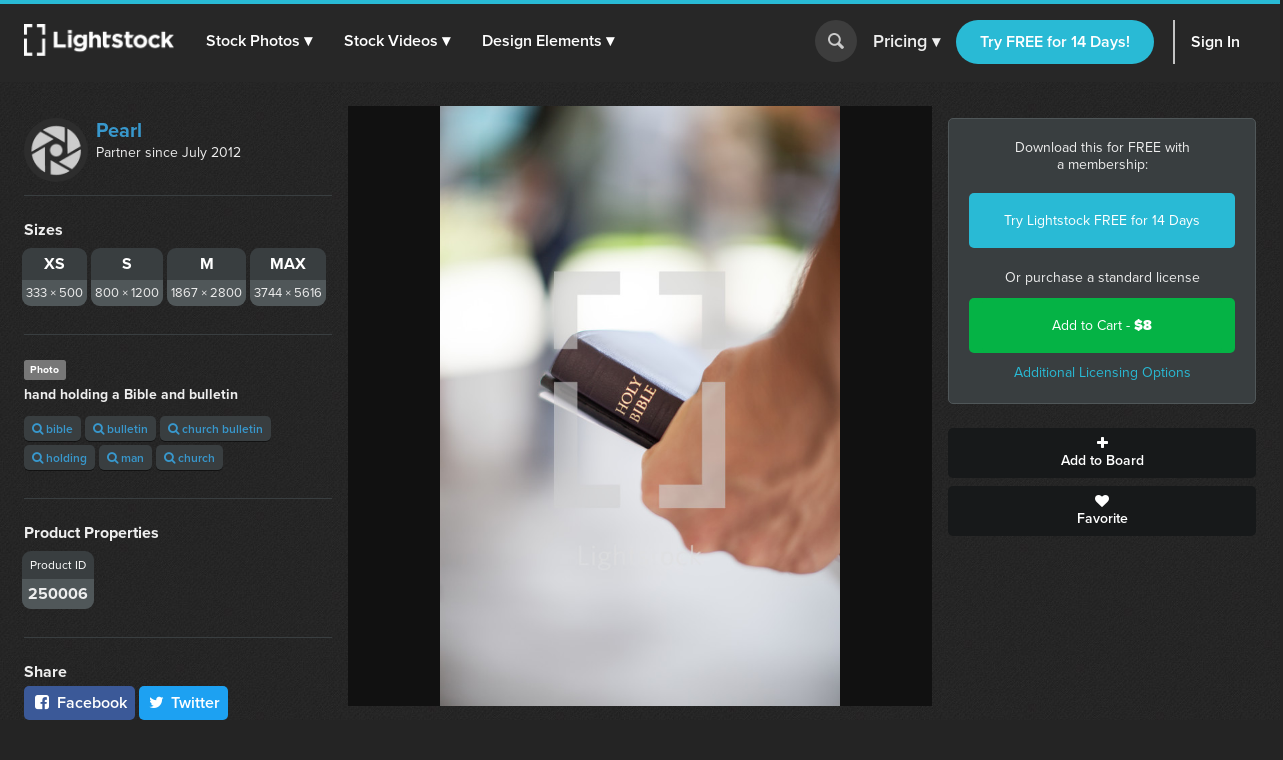

--- FILE ---
content_type: text/css
request_url: https://assets.lightstock.com/assets/application-bootstrap3-30a9de1fa6e8c1bbfacee3107d8ff337bd62dcf22f15f2c8fc8360ffe403a735.css
body_size: 906513
content:
.black{color:#000000}.white{color:#FFFFFF}.translucent{color:#FFFFFF00}.verylightgrey{color:#f8f8f8}.reallylightgrey{color:#F2F4F4}.kindoflightgrey{color:#DEE1E1}.almostlightgrey{color:#CCCCCC}.litegray{color:#828282}.lightgray{color:#828282}.lesslightgray{color:#707070}.lightbluegrey{color:#B4C6CE}.gray{color:#909090}.medgray{color:#393E40}.darkgray{color:#383839}.darkergray{color:#2F3436}.darkestgray{color:#272727}.darkestgray2{color:#242424}.davygrey{color:#555555}.liteblack{color:#1D1D1D}.lightblack{color:#1D1D1D}.yellow{color:#d1bc74}.goldenyellow{color:#CBA819}.brightgold{color:#CBA824}.igniterorange{color:#E78F30}.subscriptionPink{color:#d51d5a}.magenta{color:#FF3674}.pink{color:#e2539c}.darkpink{color:#8E335C}.flamingopink{color:#F1378B}.red{color:#d4606e}.bootstrapred{color:#d9534f}.almostbootstrapred{color:#E85353}.darkred{color:#CB504E}.rosy{color:#FC5B68}.pomegranate{color:#e03f59}.fireenginered{color:#FF0000}.verylightblue{color:#f2fafd}.blue-semi-transparent{color:rgba(64,167,223,0.7)}.blue{color:#40A7DF}.primaryblue{color:#29BAD5}.darkblue{color:#358ab8}.navy{color:#01587E}.chalkyblue{color:#408ba6}.raincloud{color:#7994b0}.gray-blue{color:#242e3c}.shamrock{color:#62e0a6}.green{color:#76d181}.blueishgreen{color:#05c96f}.neutralgreen{color:#1AB345}.seabreeze{color:#77B9BE}.seafoam{color:#A9CCC9}.seamud{color:#808F85}.wetconcrete{color:#595959}.background-black{background-color:#000000}.background-white{background-color:#FFFFFF}.background-translucent{background-color:#FFFFFF00}.background-verylightgrey{background-color:#f8f8f8}.background-reallylightgrey{background-color:#F2F4F4}.background-kindoflightgrey{background-color:#DEE1E1}.background-almostlightgrey{background-color:#CCCCCC}.background-litegray{background-color:#828282}.background-lightgray{background-color:#828282}.background-lesslightgray{background-color:#707070}.background-lightbluegrey{background-color:#B4C6CE}.background-gray{background-color:#909090}.background-medgray{background-color:#393E40}.background-darkgray{background-color:#383839}.background-darkergray{background-color:#2F3436}.background-darkestgray{background-color:#272727}.background-darkestgray2{background-color:#242424}.background-davygrey{background-color:#555555}.background-liteblack{background-color:#1D1D1D}.background-lightblack{background-color:#1D1D1D}.background-yellow{background-color:#d1bc74}.background-goldenyellow{background-color:#CBA819}.background-brightgold{background-color:#CBA824}.background-igniterorange{background-color:#E78F30}.background-subscriptionPink{background-color:#d51d5a}.background-magenta{background-color:#FF3674}.background-pink{background-color:#e2539c}.background-darkpink{background-color:#8E335C}.background-flamingopink{background-color:#F1378B}.background-red{background-color:#d4606e}.background-bootstrapred{background-color:#d9534f}.background-almostbootstrapred{background-color:#E85353}.background-darkred{background-color:#CB504E}.background-rosy{background-color:#FC5B68}.background-pomegranate{background-color:#e03f59}.background-fireenginered{background-color:#FF0000}.background-verylightblue{background-color:#f2fafd}.background-blue-semi-transparent{background-color:rgba(64,167,223,0.7)}.background-blue{background-color:#40A7DF}.background-primaryblue{background-color:#29BAD5}.background-darkblue{background-color:#358ab8}.background-navy{background-color:#01587E}.background-chalkyblue{background-color:#408ba6}.background-raincloud{background-color:#7994b0}.background-gray-blue{background-color:#242e3c}.background-shamrock{background-color:#62e0a6}.background-green{background-color:#76d181}.background-blueishgreen{background-color:#05c96f}.background-neutralgreen{background-color:#1AB345}.background-seabreeze{background-color:#77B9BE}.background-seafoam{background-color:#A9CCC9}.background-seamud{background-color:#808F85}.background-wetconcrete{background-color:#595959}.uppercase{text-transform:uppercase}/*!
 * Bootstrap v3.3.7 (http://getbootstrap.com)
 * Copyright 2011-2016 Twitter, Inc.
 * Licensed under MIT (https://github.com/twbs/bootstrap/blob/master/LICENSE)
 *//*! normalize.css v3.0.3 | MIT License | github.com/necolas/normalize.css */html{font-family:sans-serif;-ms-text-size-adjust:100%;-webkit-text-size-adjust:100%}body{margin:0}article,aside,details,figcaption,figure,footer,header,hgroup,main,menu,nav,section,summary{display:block}audio,canvas,progress,video{display:inline-block;vertical-align:baseline}audio:not([controls]){display:none;height:0}[hidden],template{display:none}a{background-color:transparent}a:active,a:hover{outline:0}abbr[title]{border-bottom:1px dotted}b,strong{font-weight:bold}dfn{font-style:italic}h1{font-size:2em;margin:0.67em 0}mark{background:#ff0;color:#000}small{font-size:80%}sub,sup{font-size:75%;line-height:0;position:relative;vertical-align:baseline}sup{top:-0.5em}sub{bottom:-0.25em}img{border:0}svg:not(:root){overflow:hidden}figure{margin:1em 40px}hr{box-sizing:content-box;height:0}pre{overflow:auto}code,kbd,pre,samp{font-family:monospace, monospace;font-size:1em}button,input,optgroup,select,textarea{color:inherit;font:inherit;margin:0}button{overflow:visible}button,select{text-transform:none}button,html input[type="button"],input[type="reset"],input[type="submit"]{-webkit-appearance:button;cursor:pointer}button[disabled],html input[disabled]{cursor:default}button::-moz-focus-inner,input::-moz-focus-inner{border:0;padding:0}input{line-height:normal}input[type="checkbox"],input[type="radio"]{box-sizing:border-box;padding:0}input[type="number"]::-webkit-inner-spin-button,input[type="number"]::-webkit-outer-spin-button{height:auto}input[type="search"]{-webkit-appearance:textfield;box-sizing:content-box}input[type="search"]::-webkit-search-cancel-button,input[type="search"]::-webkit-search-decoration{-webkit-appearance:none}fieldset{border:1px solid #c0c0c0;margin:0 2px;padding:0.35em 0.625em 0.75em}legend{border:0;padding:0}textarea{overflow:auto}optgroup{font-weight:bold}table{border-collapse:collapse;border-spacing:0}td,th{padding:0}/*! Source: https://github.com/h5bp/html5-boilerplate/blob/master/src/css/main.css */@media print{*,*:before,*:after{background:transparent !important;color:#000 !important;box-shadow:none !important;text-shadow:none !important}a,a:visited{text-decoration:underline}a[href]:after{content:" (" attr(href) ")"}abbr[title]:after{content:" (" attr(title) ")"}a[href^="#"]:after,a[href^="javascript:"]:after{content:""}pre,blockquote{border:1px solid #999;page-break-inside:avoid}thead{display:table-header-group}tr,img{page-break-inside:avoid}img{max-width:100% !important}p,h2,h3{orphans:3;widows:3}h2,h3{page-break-after:avoid}.navbar{display:none}.btn>.caret,.dropup>.btn>.caret{border-top-color:#000 !important}.label{border:1px solid #000}.table{border-collapse:collapse !important}.table td,.table th{background-color:#fff !important}.table-bordered th,.table-bordered td{border:1px solid #ddd !important}}@font-face{font-family:'Glyphicons Halflings';src:url("https://assets.lightstock.com/assets/bootstrap/glyphicons-halflings-regular-46edfdbc6881128c8c9ef15380d18026f3f80c568789f8bc69700ead38e3f392.eot");src:url("https://assets.lightstock.com/assets/bootstrap/glyphicons-halflings-regular-46edfdbc6881128c8c9ef15380d18026f3f80c568789f8bc69700ead38e3f392.eot?#iefix") format("embedded-opentype"),url("https://assets.lightstock.com/assets/bootstrap/glyphicons-halflings-regular-9e78521da448b91f9a11638bbd3a6fdfc8f70adcdbda5f9227a152b215938e19.woff2") format("woff2"),url("https://assets.lightstock.com/assets/bootstrap/glyphicons-halflings-regular-4cc81e49b6add6b88a08b52ce8e64e9fa60bee52beffb845d2b562a889555457.woff") format("woff"),url("https://assets.lightstock.com/assets/bootstrap/glyphicons-halflings-regular-8c7b8473e5e75bed87fa067762453386d44733b9e8de274689ee23f77926e478.ttf") format("truetype"),url("https://assets.lightstock.com/assets/bootstrap/glyphicons-halflings-regular-451680940d201dc516bc7fe26bbedc8d7dd3b18d21af4aa11a0466a526c898f0.svg#glyphicons_halflingsregular") format("svg")}.glyphicon{position:relative;top:1px;display:inline-block;font-family:'Glyphicons Halflings';font-style:normal;font-weight:normal;line-height:1;-webkit-font-smoothing:antialiased;-moz-osx-font-smoothing:grayscale}.glyphicon-asterisk:before{content:"\002a"}.glyphicon-plus:before{content:"\002b"}.glyphicon-euro:before,.glyphicon-eur:before{content:"\20ac"}.glyphicon-minus:before{content:"\2212"}.glyphicon-cloud:before{content:"\2601"}.glyphicon-envelope:before{content:"\2709"}.glyphicon-pencil:before{content:"\270f"}.glyphicon-glass:before{content:"\e001"}.glyphicon-music:before{content:"\e002"}.glyphicon-search:before{content:"\e003"}.glyphicon-heart:before{content:"\e005"}.glyphicon-star:before{content:"\e006"}.glyphicon-star-empty:before{content:"\e007"}.glyphicon-user:before{content:"\e008"}.glyphicon-film:before{content:"\e009"}.glyphicon-th-large:before{content:"\e010"}.glyphicon-th:before{content:"\e011"}.glyphicon-th-list:before{content:"\e012"}.glyphicon-ok:before{content:"\e013"}.glyphicon-remove:before{content:"\e014"}.glyphicon-zoom-in:before{content:"\e015"}.glyphicon-zoom-out:before{content:"\e016"}.glyphicon-off:before{content:"\e017"}.glyphicon-signal:before{content:"\e018"}.glyphicon-cog:before{content:"\e019"}.glyphicon-trash:before{content:"\e020"}.glyphicon-home:before{content:"\e021"}.glyphicon-file:before{content:"\e022"}.glyphicon-time:before{content:"\e023"}.glyphicon-road:before{content:"\e024"}.glyphicon-download-alt:before{content:"\e025"}.glyphicon-download:before{content:"\e026"}.glyphicon-upload:before{content:"\e027"}.glyphicon-inbox:before{content:"\e028"}.glyphicon-play-circle:before{content:"\e029"}.glyphicon-repeat:before{content:"\e030"}.glyphicon-refresh:before{content:"\e031"}.glyphicon-list-alt:before{content:"\e032"}.glyphicon-lock:before{content:"\e033"}.glyphicon-flag:before{content:"\e034"}.glyphicon-headphones:before{content:"\e035"}.glyphicon-volume-off:before{content:"\e036"}.glyphicon-volume-down:before{content:"\e037"}.glyphicon-volume-up:before{content:"\e038"}.glyphicon-qrcode:before{content:"\e039"}.glyphicon-barcode:before{content:"\e040"}.glyphicon-tag:before{content:"\e041"}.glyphicon-tags:before{content:"\e042"}.glyphicon-book:before{content:"\e043"}.glyphicon-bookmark:before{content:"\e044"}.glyphicon-print:before{content:"\e045"}.glyphicon-camera:before{content:"\e046"}.glyphicon-font:before{content:"\e047"}.glyphicon-bold:before{content:"\e048"}.glyphicon-italic:before{content:"\e049"}.glyphicon-text-height:before{content:"\e050"}.glyphicon-text-width:before{content:"\e051"}.glyphicon-align-left:before{content:"\e052"}.glyphicon-align-center:before{content:"\e053"}.glyphicon-align-right:before{content:"\e054"}.glyphicon-align-justify:before{content:"\e055"}.glyphicon-list:before{content:"\e056"}.glyphicon-indent-left:before{content:"\e057"}.glyphicon-indent-right:before{content:"\e058"}.glyphicon-facetime-video:before{content:"\e059"}.glyphicon-picture:before{content:"\e060"}.glyphicon-map-marker:before{content:"\e062"}.glyphicon-adjust:before{content:"\e063"}.glyphicon-tint:before{content:"\e064"}.glyphicon-edit:before{content:"\e065"}.glyphicon-share:before{content:"\e066"}.glyphicon-check:before{content:"\e067"}.glyphicon-move:before{content:"\e068"}.glyphicon-step-backward:before{content:"\e069"}.glyphicon-fast-backward:before{content:"\e070"}.glyphicon-backward:before{content:"\e071"}.glyphicon-play:before{content:"\e072"}.glyphicon-pause:before{content:"\e073"}.glyphicon-stop:before{content:"\e074"}.glyphicon-forward:before{content:"\e075"}.glyphicon-fast-forward:before{content:"\e076"}.glyphicon-step-forward:before{content:"\e077"}.glyphicon-eject:before{content:"\e078"}.glyphicon-chevron-left:before{content:"\e079"}.glyphicon-chevron-right:before{content:"\e080"}.glyphicon-plus-sign:before{content:"\e081"}.glyphicon-minus-sign:before{content:"\e082"}.glyphicon-remove-sign:before{content:"\e083"}.glyphicon-ok-sign:before{content:"\e084"}.glyphicon-question-sign:before{content:"\e085"}.glyphicon-info-sign:before{content:"\e086"}.glyphicon-screenshot:before{content:"\e087"}.glyphicon-remove-circle:before{content:"\e088"}.glyphicon-ok-circle:before{content:"\e089"}.glyphicon-ban-circle:before{content:"\e090"}.glyphicon-arrow-left:before{content:"\e091"}.glyphicon-arrow-right:before{content:"\e092"}.glyphicon-arrow-up:before{content:"\e093"}.glyphicon-arrow-down:before{content:"\e094"}.glyphicon-share-alt:before{content:"\e095"}.glyphicon-resize-full:before{content:"\e096"}.glyphicon-resize-small:before{content:"\e097"}.glyphicon-exclamation-sign:before{content:"\e101"}.glyphicon-gift:before{content:"\e102"}.glyphicon-leaf:before{content:"\e103"}.glyphicon-fire:before{content:"\e104"}.glyphicon-eye-open:before{content:"\e105"}.glyphicon-eye-close:before{content:"\e106"}.glyphicon-warning-sign:before{content:"\e107"}.glyphicon-plane:before{content:"\e108"}.glyphicon-calendar:before{content:"\e109"}.glyphicon-random:before{content:"\e110"}.glyphicon-comment:before{content:"\e111"}.glyphicon-magnet:before{content:"\e112"}.glyphicon-chevron-up:before{content:"\e113"}.glyphicon-chevron-down:before{content:"\e114"}.glyphicon-retweet:before{content:"\e115"}.glyphicon-shopping-cart:before{content:"\e116"}.glyphicon-folder-close:before{content:"\e117"}.glyphicon-folder-open:before{content:"\e118"}.glyphicon-resize-vertical:before{content:"\e119"}.glyphicon-resize-horizontal:before{content:"\e120"}.glyphicon-hdd:before{content:"\e121"}.glyphicon-bullhorn:before{content:"\e122"}.glyphicon-bell:before{content:"\e123"}.glyphicon-certificate:before{content:"\e124"}.glyphicon-thumbs-up:before{content:"\e125"}.glyphicon-thumbs-down:before{content:"\e126"}.glyphicon-hand-right:before{content:"\e127"}.glyphicon-hand-left:before{content:"\e128"}.glyphicon-hand-up:before{content:"\e129"}.glyphicon-hand-down:before{content:"\e130"}.glyphicon-circle-arrow-right:before{content:"\e131"}.glyphicon-circle-arrow-left:before{content:"\e132"}.glyphicon-circle-arrow-up:before{content:"\e133"}.glyphicon-circle-arrow-down:before{content:"\e134"}.glyphicon-globe:before{content:"\e135"}.glyphicon-wrench:before{content:"\e136"}.glyphicon-tasks:before{content:"\e137"}.glyphicon-filter:before{content:"\e138"}.glyphicon-briefcase:before{content:"\e139"}.glyphicon-fullscreen:before{content:"\e140"}.glyphicon-dashboard:before{content:"\e141"}.glyphicon-paperclip:before{content:"\e142"}.glyphicon-heart-empty:before{content:"\e143"}.glyphicon-link:before{content:"\e144"}.glyphicon-phone:before{content:"\e145"}.glyphicon-pushpin:before{content:"\e146"}.glyphicon-usd:before{content:"\e148"}.glyphicon-gbp:before{content:"\e149"}.glyphicon-sort:before{content:"\e150"}.glyphicon-sort-by-alphabet:before{content:"\e151"}.glyphicon-sort-by-alphabet-alt:before{content:"\e152"}.glyphicon-sort-by-order:before{content:"\e153"}.glyphicon-sort-by-order-alt:before{content:"\e154"}.glyphicon-sort-by-attributes:before{content:"\e155"}.glyphicon-sort-by-attributes-alt:before{content:"\e156"}.glyphicon-unchecked:before{content:"\e157"}.glyphicon-expand:before{content:"\e158"}.glyphicon-collapse-down:before{content:"\e159"}.glyphicon-collapse-up:before{content:"\e160"}.glyphicon-log-in:before{content:"\e161"}.glyphicon-flash:before{content:"\e162"}.glyphicon-log-out:before{content:"\e163"}.glyphicon-new-window:before{content:"\e164"}.glyphicon-record:before{content:"\e165"}.glyphicon-save:before{content:"\e166"}.glyphicon-open:before{content:"\e167"}.glyphicon-saved:before{content:"\e168"}.glyphicon-import:before{content:"\e169"}.glyphicon-export:before{content:"\e170"}.glyphicon-send:before{content:"\e171"}.glyphicon-floppy-disk:before{content:"\e172"}.glyphicon-floppy-saved:before{content:"\e173"}.glyphicon-floppy-remove:before{content:"\e174"}.glyphicon-floppy-save:before{content:"\e175"}.glyphicon-floppy-open:before{content:"\e176"}.glyphicon-credit-card:before{content:"\e177"}.glyphicon-transfer:before{content:"\e178"}.glyphicon-cutlery:before{content:"\e179"}.glyphicon-header:before{content:"\e180"}.glyphicon-compressed:before{content:"\e181"}.glyphicon-earphone:before{content:"\e182"}.glyphicon-phone-alt:before{content:"\e183"}.glyphicon-tower:before{content:"\e184"}.glyphicon-stats:before{content:"\e185"}.glyphicon-sd-video:before{content:"\e186"}.glyphicon-hd-video:before{content:"\e187"}.glyphicon-subtitles:before{content:"\e188"}.glyphicon-sound-stereo:before{content:"\e189"}.glyphicon-sound-dolby:before{content:"\e190"}.glyphicon-sound-5-1:before{content:"\e191"}.glyphicon-sound-6-1:before{content:"\e192"}.glyphicon-sound-7-1:before{content:"\e193"}.glyphicon-copyright-mark:before{content:"\e194"}.glyphicon-registration-mark:before{content:"\e195"}.glyphicon-cloud-download:before{content:"\e197"}.glyphicon-cloud-upload:before{content:"\e198"}.glyphicon-tree-conifer:before{content:"\e199"}.glyphicon-tree-deciduous:before{content:"\e200"}.glyphicon-cd:before{content:"\e201"}.glyphicon-save-file:before{content:"\e202"}.glyphicon-open-file:before{content:"\e203"}.glyphicon-level-up:before{content:"\e204"}.glyphicon-copy:before{content:"\e205"}.glyphicon-paste:before{content:"\e206"}.glyphicon-alert:before{content:"\e209"}.glyphicon-equalizer:before{content:"\e210"}.glyphicon-king:before{content:"\e211"}.glyphicon-queen:before{content:"\e212"}.glyphicon-pawn:before{content:"\e213"}.glyphicon-bishop:before{content:"\e214"}.glyphicon-knight:before{content:"\e215"}.glyphicon-baby-formula:before{content:"\e216"}.glyphicon-tent:before{content:"\26fa"}.glyphicon-blackboard:before{content:"\e218"}.glyphicon-bed:before{content:"\e219"}.glyphicon-apple:before{content:"\f8ff"}.glyphicon-erase:before{content:"\e221"}.glyphicon-hourglass:before{content:"\231b"}.glyphicon-lamp:before{content:"\e223"}.glyphicon-duplicate:before{content:"\e224"}.glyphicon-piggy-bank:before{content:"\e225"}.glyphicon-scissors:before{content:"\e226"}.glyphicon-bitcoin:before{content:"\e227"}.glyphicon-btc:before{content:"\e227"}.glyphicon-xbt:before{content:"\e227"}.glyphicon-yen:before{content:"\00a5"}.glyphicon-jpy:before{content:"\00a5"}.glyphicon-ruble:before{content:"\20bd"}.glyphicon-rub:before{content:"\20bd"}.glyphicon-scale:before{content:"\e230"}.glyphicon-ice-lolly:before{content:"\e231"}.glyphicon-ice-lolly-tasted:before{content:"\e232"}.glyphicon-education:before{content:"\e233"}.glyphicon-option-horizontal:before{content:"\e234"}.glyphicon-option-vertical:before{content:"\e235"}.glyphicon-menu-hamburger:before{content:"\e236"}.glyphicon-modal-window:before{content:"\e237"}.glyphicon-oil:before{content:"\e238"}.glyphicon-grain:before{content:"\e239"}.glyphicon-sunglasses:before{content:"\e240"}.glyphicon-text-size:before{content:"\e241"}.glyphicon-text-color:before{content:"\e242"}.glyphicon-text-background:before{content:"\e243"}.glyphicon-object-align-top:before{content:"\e244"}.glyphicon-object-align-bottom:before{content:"\e245"}.glyphicon-object-align-horizontal:before{content:"\e246"}.glyphicon-object-align-left:before{content:"\e247"}.glyphicon-object-align-vertical:before{content:"\e248"}.glyphicon-object-align-right:before{content:"\e249"}.glyphicon-triangle-right:before{content:"\e250"}.glyphicon-triangle-left:before{content:"\e251"}.glyphicon-triangle-bottom:before{content:"\e252"}.glyphicon-triangle-top:before{content:"\e253"}.glyphicon-console:before{content:"\e254"}.glyphicon-superscript:before{content:"\e255"}.glyphicon-subscript:before{content:"\e256"}.glyphicon-menu-left:before{content:"\e257"}.glyphicon-menu-right:before{content:"\e258"}.glyphicon-menu-down:before{content:"\e259"}.glyphicon-menu-up:before{content:"\e260"}*{box-sizing:border-box}*:before,*:after{box-sizing:border-box}html{font-size:10px;-webkit-tap-highlight-color:rgba(0,0,0,0)}body{font-family:"Helvetica Neue", Helvetica, Arial, sans-serif;font-size:14px;line-height:1.428571429;color:#333333;background-color:#fff}input,button,select,textarea{font-family:inherit;font-size:inherit;line-height:inherit}a{color:#337ab7;text-decoration:none}a:hover,a:focus{color:#23527c;text-decoration:underline}a:focus{outline:5px auto -webkit-focus-ring-color;outline-offset:-2px}figure{margin:0}img{vertical-align:middle}.img-responsive{display:block;max-width:100%;height:auto}.img-rounded{border-radius:6px}.img-thumbnail{padding:4px;line-height:1.428571429;background-color:#fff;border:1px solid #ddd;border-radius:4px;transition:all 0.2s ease-in-out;display:inline-block;max-width:100%;height:auto}.img-circle{border-radius:50%}hr{margin-top:20px;margin-bottom:20px;border:0;border-top:1px solid #eeeeee}.sr-only{position:absolute;width:1px;height:1px;margin:-1px;padding:0;overflow:hidden;clip:rect(0, 0, 0, 0);border:0}.sr-only-focusable:active,.sr-only-focusable:focus{position:static;width:auto;height:auto;margin:0;overflow:visible;clip:auto}[role="button"]{cursor:pointer}h1,h2,h3,h4,h5,h6,.h1,.h2,.h3,.h4,.h5,.h6{font-family:inherit;font-weight:500;line-height:1.1;color:inherit}h1 small,h1 .small,h2 small,h2 .small,h3 small,h3 .small,h4 small,h4 .small,h5 small,h5 .small,h6 small,h6 .small,.h1 small,.h1 .small,.h2 small,.h2 .small,.h3 small,.h3 .small,.h4 small,.h4 .small,.h5 small,.h5 .small,.h6 small,.h6 .small{font-weight:normal;line-height:1;color:#777777}h1,.h1,h2,.h2,h3,.h3{margin-top:20px;margin-bottom:10px}h1 small,h1 .small,.h1 small,.h1 .small,h2 small,h2 .small,.h2 small,.h2 .small,h3 small,h3 .small,.h3 small,.h3 .small{font-size:65%}h4,.h4,h5,.h5,h6,.h6{margin-top:10px;margin-bottom:10px}h4 small,h4 .small,.h4 small,.h4 .small,h5 small,h5 .small,.h5 small,.h5 .small,h6 small,h6 .small,.h6 small,.h6 .small{font-size:75%}h1,.h1{font-size:36px}h2,.h2{font-size:30px}h3,.h3{font-size:24px}h4,.h4{font-size:18px}h5,.h5{font-size:14px}h6,.h6{font-size:12px}p{margin:0 0 10px}.lead{margin-bottom:20px;font-size:16px;font-weight:300;line-height:1.4}@media (min-width: 768px){.lead{font-size:21px}}small,.small{font-size:85%}mark,.mark{background-color:#fcf8e3;padding:.2em}.text-left{text-align:left}.text-right{text-align:right}.text-center{text-align:center}.text-justify{text-align:justify}.text-nowrap{white-space:nowrap}.text-lowercase{text-transform:lowercase}.text-uppercase,.initialism{text-transform:uppercase}.text-capitalize{text-transform:capitalize}.text-muted{color:#777777}.text-primary{color:#337ab7}a.text-primary:hover,a.text-primary:focus{color:#286090}.text-success{color:#3c763d}a.text-success:hover,a.text-success:focus{color:#2b542c}.text-info{color:#31708f}a.text-info:hover,a.text-info:focus{color:#245269}.text-warning{color:#8a6d3b}a.text-warning:hover,a.text-warning:focus{color:#66512c}.text-danger{color:#a94442}a.text-danger:hover,a.text-danger:focus{color:#843534}.bg-primary{color:#fff}.bg-primary{background-color:#337ab7}a.bg-primary:hover,a.bg-primary:focus{background-color:#286090}.bg-success{background-color:#dff0d8}a.bg-success:hover,a.bg-success:focus{background-color:#c1e2b3}.bg-info{background-color:#d9edf7}a.bg-info:hover,a.bg-info:focus{background-color:#afd9ee}.bg-warning{background-color:#fcf8e3}a.bg-warning:hover,a.bg-warning:focus{background-color:#f7ecb5}.bg-danger{background-color:#f2dede}a.bg-danger:hover,a.bg-danger:focus{background-color:#e4b9b9}.page-header{padding-bottom:9px;margin:40px 0 20px;border-bottom:1px solid #eeeeee}ul,ol{margin-top:0;margin-bottom:10px}ul ul,ul ol,ol ul,ol ol{margin-bottom:0}.list-unstyled{padding-left:0;list-style:none}.list-inline{padding-left:0;list-style:none;margin-left:-5px}.list-inline>li{display:inline-block;padding-left:5px;padding-right:5px}dl{margin-top:0;margin-bottom:20px}dt,dd{line-height:1.428571429}dt{font-weight:bold}dd{margin-left:0}.dl-horizontal dd:before,.dl-horizontal dd:after{content:" ";display:table}.dl-horizontal dd:after{clear:both}@media (min-width: 768px){.dl-horizontal dt{float:left;width:160px;clear:left;text-align:right;overflow:hidden;text-overflow:ellipsis;white-space:nowrap}.dl-horizontal dd{margin-left:180px}}abbr[title],abbr[data-original-title]{cursor:help;border-bottom:1px dotted #777777}.initialism{font-size:90%}blockquote{padding:10px 20px;margin:0 0 20px;font-size:17.5px;border-left:5px solid #eeeeee}blockquote p:last-child,blockquote ul:last-child,blockquote ol:last-child{margin-bottom:0}blockquote footer,blockquote small,blockquote .small{display:block;font-size:80%;line-height:1.428571429;color:#777777}blockquote footer:before,blockquote small:before,blockquote .small:before{content:'\2014 \00A0'}.blockquote-reverse,blockquote.pull-right{padding-right:15px;padding-left:0;border-right:5px solid #eeeeee;border-left:0;text-align:right}.blockquote-reverse footer:before,.blockquote-reverse small:before,.blockquote-reverse .small:before,blockquote.pull-right footer:before,blockquote.pull-right small:before,blockquote.pull-right .small:before{content:''}.blockquote-reverse footer:after,.blockquote-reverse small:after,.blockquote-reverse .small:after,blockquote.pull-right footer:after,blockquote.pull-right small:after,blockquote.pull-right .small:after{content:'\00A0 \2014'}address{margin-bottom:20px;font-style:normal;line-height:1.428571429}code,kbd,pre,samp{font-family:Menlo, Monaco, Consolas, "Courier New", monospace}code{padding:2px 4px;font-size:90%;color:#c7254e;background-color:#f9f2f4;border-radius:4px}kbd{padding:2px 4px;font-size:90%;color:#fff;background-color:#333;border-radius:3px;box-shadow:inset 0 -1px 0 rgba(0,0,0,0.25)}kbd kbd{padding:0;font-size:100%;font-weight:bold;box-shadow:none}pre{display:block;padding:9.5px;margin:0 0 10px;font-size:13px;line-height:1.428571429;word-break:break-all;word-wrap:break-word;color:#333333;background-color:#f5f5f5;border:1px solid #ccc;border-radius:4px}pre code{padding:0;font-size:inherit;color:inherit;white-space:pre-wrap;background-color:transparent;border-radius:0}.pre-scrollable{max-height:340px;overflow-y:scroll}.container{margin-right:auto;margin-left:auto;padding-left:15px;padding-right:15px}.container:before,.container:after{content:" ";display:table}.container:after{clear:both}@media (min-width: 768px){.container{width:750px}}@media (min-width: 992px){.container{width:970px}}@media (min-width: 1200px){.container{width:1170px}}.container-fluid{margin-right:auto;margin-left:auto;padding-left:15px;padding-right:15px}.container-fluid:before,.container-fluid:after{content:" ";display:table}.container-fluid:after{clear:both}.row{margin-left:-15px;margin-right:-15px}.row:before,.row:after{content:" ";display:table}.row:after{clear:both}.col-xs-1,.col-sm-1,.col-md-1,.col-lg-1,.col-xs-2,.col-sm-2,.col-md-2,.col-lg-2,.col-xs-3,.col-sm-3,.col-md-3,.col-lg-3,.col-xs-4,.col-sm-4,.col-md-4,.col-lg-4,.col-xs-5,.col-sm-5,.col-md-5,.col-lg-5,.col-xs-6,.col-sm-6,.col-md-6,.col-lg-6,.col-xs-7,.col-sm-7,.col-md-7,.col-lg-7,.col-xs-8,.col-sm-8,.col-md-8,.col-lg-8,.col-xs-9,.col-sm-9,.col-md-9,.col-lg-9,.col-xs-10,.col-sm-10,.col-md-10,.col-lg-10,.col-xs-11,.col-sm-11,.col-md-11,.col-lg-11,.col-xs-12,.col-sm-12,.col-md-12,.col-lg-12{position:relative;min-height:1px;padding-left:15px;padding-right:15px}.col-xs-1,.col-xs-2,.col-xs-3,.col-xs-4,.col-xs-5,.col-xs-6,.col-xs-7,.col-xs-8,.col-xs-9,.col-xs-10,.col-xs-11,.col-xs-12{float:left}.col-xs-1{width:8.3333333333%}.col-xs-2{width:16.6666666667%}.col-xs-3{width:25%}.col-xs-4{width:33.3333333333%}.col-xs-5{width:41.6666666667%}.col-xs-6{width:50%}.col-xs-7{width:58.3333333333%}.col-xs-8{width:66.6666666667%}.col-xs-9{width:75%}.col-xs-10{width:83.3333333333%}.col-xs-11{width:91.6666666667%}.col-xs-12{width:100%}.col-xs-pull-0{right:auto}.col-xs-pull-1{right:8.3333333333%}.col-xs-pull-2{right:16.6666666667%}.col-xs-pull-3{right:25%}.col-xs-pull-4{right:33.3333333333%}.col-xs-pull-5{right:41.6666666667%}.col-xs-pull-6{right:50%}.col-xs-pull-7{right:58.3333333333%}.col-xs-pull-8{right:66.6666666667%}.col-xs-pull-9{right:75%}.col-xs-pull-10{right:83.3333333333%}.col-xs-pull-11{right:91.6666666667%}.col-xs-pull-12{right:100%}.col-xs-push-0{left:auto}.col-xs-push-1{left:8.3333333333%}.col-xs-push-2{left:16.6666666667%}.col-xs-push-3{left:25%}.col-xs-push-4{left:33.3333333333%}.col-xs-push-5{left:41.6666666667%}.col-xs-push-6{left:50%}.col-xs-push-7{left:58.3333333333%}.col-xs-push-8{left:66.6666666667%}.col-xs-push-9{left:75%}.col-xs-push-10{left:83.3333333333%}.col-xs-push-11{left:91.6666666667%}.col-xs-push-12{left:100%}.col-xs-offset-0{margin-left:0%}.col-xs-offset-1{margin-left:8.3333333333%}.col-xs-offset-2{margin-left:16.6666666667%}.col-xs-offset-3{margin-left:25%}.col-xs-offset-4{margin-left:33.3333333333%}.col-xs-offset-5{margin-left:41.6666666667%}.col-xs-offset-6{margin-left:50%}.col-xs-offset-7{margin-left:58.3333333333%}.col-xs-offset-8{margin-left:66.6666666667%}.col-xs-offset-9{margin-left:75%}.col-xs-offset-10{margin-left:83.3333333333%}.col-xs-offset-11{margin-left:91.6666666667%}.col-xs-offset-12{margin-left:100%}@media (min-width: 768px){.col-sm-1,.col-sm-2,.col-sm-3,.col-sm-4,.col-sm-5,.col-sm-6,.col-sm-7,.col-sm-8,.col-sm-9,.col-sm-10,.col-sm-11,.col-sm-12{float:left}.col-sm-1{width:8.3333333333%}.col-sm-2{width:16.6666666667%}.col-sm-3{width:25%}.col-sm-4{width:33.3333333333%}.col-sm-5{width:41.6666666667%}.col-sm-6{width:50%}.col-sm-7{width:58.3333333333%}.col-sm-8{width:66.6666666667%}.col-sm-9{width:75%}.col-sm-10{width:83.3333333333%}.col-sm-11{width:91.6666666667%}.col-sm-12{width:100%}.col-sm-pull-0{right:auto}.col-sm-pull-1{right:8.3333333333%}.col-sm-pull-2{right:16.6666666667%}.col-sm-pull-3{right:25%}.col-sm-pull-4{right:33.3333333333%}.col-sm-pull-5{right:41.6666666667%}.col-sm-pull-6{right:50%}.col-sm-pull-7{right:58.3333333333%}.col-sm-pull-8{right:66.6666666667%}.col-sm-pull-9{right:75%}.col-sm-pull-10{right:83.3333333333%}.col-sm-pull-11{right:91.6666666667%}.col-sm-pull-12{right:100%}.col-sm-push-0{left:auto}.col-sm-push-1{left:8.3333333333%}.col-sm-push-2{left:16.6666666667%}.col-sm-push-3{left:25%}.col-sm-push-4{left:33.3333333333%}.col-sm-push-5{left:41.6666666667%}.col-sm-push-6{left:50%}.col-sm-push-7{left:58.3333333333%}.col-sm-push-8{left:66.6666666667%}.col-sm-push-9{left:75%}.col-sm-push-10{left:83.3333333333%}.col-sm-push-11{left:91.6666666667%}.col-sm-push-12{left:100%}.col-sm-offset-0{margin-left:0%}.col-sm-offset-1{margin-left:8.3333333333%}.col-sm-offset-2{margin-left:16.6666666667%}.col-sm-offset-3{margin-left:25%}.col-sm-offset-4{margin-left:33.3333333333%}.col-sm-offset-5{margin-left:41.6666666667%}.col-sm-offset-6{margin-left:50%}.col-sm-offset-7{margin-left:58.3333333333%}.col-sm-offset-8{margin-left:66.6666666667%}.col-sm-offset-9{margin-left:75%}.col-sm-offset-10{margin-left:83.3333333333%}.col-sm-offset-11{margin-left:91.6666666667%}.col-sm-offset-12{margin-left:100%}}@media (min-width: 992px){.col-md-1,.col-md-2,.col-md-3,.col-md-4,.col-md-5,.col-md-6,.col-md-7,.col-md-8,.col-md-9,.col-md-10,.col-md-11,.col-md-12{float:left}.col-md-1{width:8.3333333333%}.col-md-2{width:16.6666666667%}.col-md-3{width:25%}.col-md-4{width:33.3333333333%}.col-md-5{width:41.6666666667%}.col-md-6{width:50%}.col-md-7{width:58.3333333333%}.col-md-8{width:66.6666666667%}.col-md-9{width:75%}.col-md-10{width:83.3333333333%}.col-md-11{width:91.6666666667%}.col-md-12{width:100%}.col-md-pull-0{right:auto}.col-md-pull-1{right:8.3333333333%}.col-md-pull-2{right:16.6666666667%}.col-md-pull-3{right:25%}.col-md-pull-4{right:33.3333333333%}.col-md-pull-5{right:41.6666666667%}.col-md-pull-6{right:50%}.col-md-pull-7{right:58.3333333333%}.col-md-pull-8{right:66.6666666667%}.col-md-pull-9{right:75%}.col-md-pull-10{right:83.3333333333%}.col-md-pull-11{right:91.6666666667%}.col-md-pull-12{right:100%}.col-md-push-0{left:auto}.col-md-push-1{left:8.3333333333%}.col-md-push-2{left:16.6666666667%}.col-md-push-3{left:25%}.col-md-push-4{left:33.3333333333%}.col-md-push-5{left:41.6666666667%}.col-md-push-6{left:50%}.col-md-push-7{left:58.3333333333%}.col-md-push-8{left:66.6666666667%}.col-md-push-9{left:75%}.col-md-push-10{left:83.3333333333%}.col-md-push-11{left:91.6666666667%}.col-md-push-12{left:100%}.col-md-offset-0{margin-left:0%}.col-md-offset-1{margin-left:8.3333333333%}.col-md-offset-2{margin-left:16.6666666667%}.col-md-offset-3{margin-left:25%}.col-md-offset-4{margin-left:33.3333333333%}.col-md-offset-5{margin-left:41.6666666667%}.col-md-offset-6{margin-left:50%}.col-md-offset-7{margin-left:58.3333333333%}.col-md-offset-8{margin-left:66.6666666667%}.col-md-offset-9{margin-left:75%}.col-md-offset-10{margin-left:83.3333333333%}.col-md-offset-11{margin-left:91.6666666667%}.col-md-offset-12{margin-left:100%}}@media (min-width: 1200px){.col-lg-1,.col-lg-2,.col-lg-3,.col-lg-4,.col-lg-5,.col-lg-6,.col-lg-7,.col-lg-8,.col-lg-9,.col-lg-10,.col-lg-11,.col-lg-12{float:left}.col-lg-1{width:8.3333333333%}.col-lg-2{width:16.6666666667%}.col-lg-3{width:25%}.col-lg-4{width:33.3333333333%}.col-lg-5{width:41.6666666667%}.col-lg-6{width:50%}.col-lg-7{width:58.3333333333%}.col-lg-8{width:66.6666666667%}.col-lg-9{width:75%}.col-lg-10{width:83.3333333333%}.col-lg-11{width:91.6666666667%}.col-lg-12{width:100%}.col-lg-pull-0{right:auto}.col-lg-pull-1{right:8.3333333333%}.col-lg-pull-2{right:16.6666666667%}.col-lg-pull-3{right:25%}.col-lg-pull-4{right:33.3333333333%}.col-lg-pull-5{right:41.6666666667%}.col-lg-pull-6{right:50%}.col-lg-pull-7{right:58.3333333333%}.col-lg-pull-8{right:66.6666666667%}.col-lg-pull-9{right:75%}.col-lg-pull-10{right:83.3333333333%}.col-lg-pull-11{right:91.6666666667%}.col-lg-pull-12{right:100%}.col-lg-push-0{left:auto}.col-lg-push-1{left:8.3333333333%}.col-lg-push-2{left:16.6666666667%}.col-lg-push-3{left:25%}.col-lg-push-4{left:33.3333333333%}.col-lg-push-5{left:41.6666666667%}.col-lg-push-6{left:50%}.col-lg-push-7{left:58.3333333333%}.col-lg-push-8{left:66.6666666667%}.col-lg-push-9{left:75%}.col-lg-push-10{left:83.3333333333%}.col-lg-push-11{left:91.6666666667%}.col-lg-push-12{left:100%}.col-lg-offset-0{margin-left:0%}.col-lg-offset-1{margin-left:8.3333333333%}.col-lg-offset-2{margin-left:16.6666666667%}.col-lg-offset-3{margin-left:25%}.col-lg-offset-4{margin-left:33.3333333333%}.col-lg-offset-5{margin-left:41.6666666667%}.col-lg-offset-6{margin-left:50%}.col-lg-offset-7{margin-left:58.3333333333%}.col-lg-offset-8{margin-left:66.6666666667%}.col-lg-offset-9{margin-left:75%}.col-lg-offset-10{margin-left:83.3333333333%}.col-lg-offset-11{margin-left:91.6666666667%}.col-lg-offset-12{margin-left:100%}}table{background-color:transparent}caption{padding-top:8px;padding-bottom:8px;color:#777777;text-align:left}th{text-align:left}.table{width:100%;max-width:100%;margin-bottom:20px}.table>thead>tr>th,.table>thead>tr>td,.table>tbody>tr>th,.table>tbody>tr>td,.table>tfoot>tr>th,.table>tfoot>tr>td{padding:8px;line-height:1.428571429;vertical-align:top;border-top:1px solid #ddd}.table>thead>tr>th{vertical-align:bottom;border-bottom:2px solid #ddd}.table>caption+thead>tr:first-child>th,.table>caption+thead>tr:first-child>td,.table>colgroup+thead>tr:first-child>th,.table>colgroup+thead>tr:first-child>td,.table>thead:first-child>tr:first-child>th,.table>thead:first-child>tr:first-child>td{border-top:0}.table>tbody+tbody{border-top:2px solid #ddd}.table .table{background-color:#fff}.table-condensed>thead>tr>th,.table-condensed>thead>tr>td,.table-condensed>tbody>tr>th,.table-condensed>tbody>tr>td,.table-condensed>tfoot>tr>th,.table-condensed>tfoot>tr>td{padding:5px}.table-bordered{border:1px solid #ddd}.table-bordered>thead>tr>th,.table-bordered>thead>tr>td,.table-bordered>tbody>tr>th,.table-bordered>tbody>tr>td,.table-bordered>tfoot>tr>th,.table-bordered>tfoot>tr>td{border:1px solid #ddd}.table-bordered>thead>tr>th,.table-bordered>thead>tr>td{border-bottom-width:2px}.table-striped>tbody>tr:nth-of-type(odd){background-color:#f9f9f9}.table-hover>tbody>tr:hover{background-color:#f5f5f5}table col[class*="col-"]{position:static;float:none;display:table-column}table td[class*="col-"],table th[class*="col-"]{position:static;float:none;display:table-cell}.table>thead>tr>td.active,.table>thead>tr>th.active,.table>thead>tr.active>td,.table>thead>tr.active>th,.table>tbody>tr>td.active,.table>tbody>tr>th.active,.table>tbody>tr.active>td,.table>tbody>tr.active>th,.table>tfoot>tr>td.active,.table>tfoot>tr>th.active,.table>tfoot>tr.active>td,.table>tfoot>tr.active>th{background-color:#f5f5f5}.table-hover>tbody>tr>td.active:hover,.table-hover>tbody>tr>th.active:hover,.table-hover>tbody>tr.active:hover>td,.table-hover>tbody>tr:hover>.active,.table-hover>tbody>tr.active:hover>th{background-color:#e8e8e8}.table>thead>tr>td.success,.table>thead>tr>th.success,.table>thead>tr.success>td,.table>thead>tr.success>th,.table>tbody>tr>td.success,.table>tbody>tr>th.success,.table>tbody>tr.success>td,.table>tbody>tr.success>th,.table>tfoot>tr>td.success,.table>tfoot>tr>th.success,.table>tfoot>tr.success>td,.table>tfoot>tr.success>th{background-color:#dff0d8}.table-hover>tbody>tr>td.success:hover,.table-hover>tbody>tr>th.success:hover,.table-hover>tbody>tr.success:hover>td,.table-hover>tbody>tr:hover>.success,.table-hover>tbody>tr.success:hover>th{background-color:#d0e9c6}.table>thead>tr>td.info,.table>thead>tr>th.info,.table>thead>tr.info>td,.table>thead>tr.info>th,.table>tbody>tr>td.info,.table>tbody>tr>th.info,.table>tbody>tr.info>td,.table>tbody>tr.info>th,.table>tfoot>tr>td.info,.table>tfoot>tr>th.info,.table>tfoot>tr.info>td,.table>tfoot>tr.info>th{background-color:#d9edf7}.table-hover>tbody>tr>td.info:hover,.table-hover>tbody>tr>th.info:hover,.table-hover>tbody>tr.info:hover>td,.table-hover>tbody>tr:hover>.info,.table-hover>tbody>tr.info:hover>th{background-color:#c4e3f3}.table>thead>tr>td.warning,.table>thead>tr>th.warning,.table>thead>tr.warning>td,.table>thead>tr.warning>th,.table>tbody>tr>td.warning,.table>tbody>tr>th.warning,.table>tbody>tr.warning>td,.table>tbody>tr.warning>th,.table>tfoot>tr>td.warning,.table>tfoot>tr>th.warning,.table>tfoot>tr.warning>td,.table>tfoot>tr.warning>th{background-color:#fcf8e3}.table-hover>tbody>tr>td.warning:hover,.table-hover>tbody>tr>th.warning:hover,.table-hover>tbody>tr.warning:hover>td,.table-hover>tbody>tr:hover>.warning,.table-hover>tbody>tr.warning:hover>th{background-color:#faf2cc}.table>thead>tr>td.danger,.table>thead>tr>th.danger,.table>thead>tr.danger>td,.table>thead>tr.danger>th,.table>tbody>tr>td.danger,.table>tbody>tr>th.danger,.table>tbody>tr.danger>td,.table>tbody>tr.danger>th,.table>tfoot>tr>td.danger,.table>tfoot>tr>th.danger,.table>tfoot>tr.danger>td,.table>tfoot>tr.danger>th{background-color:#f2dede}.table-hover>tbody>tr>td.danger:hover,.table-hover>tbody>tr>th.danger:hover,.table-hover>tbody>tr.danger:hover>td,.table-hover>tbody>tr:hover>.danger,.table-hover>tbody>tr.danger:hover>th{background-color:#ebcccc}.table-responsive{overflow-x:auto;min-height:0.01%}@media screen and (max-width: 767px){.table-responsive{width:100%;margin-bottom:15px;overflow-y:hidden;-ms-overflow-style:-ms-autohiding-scrollbar;border:1px solid #ddd}.table-responsive>.table{margin-bottom:0}.table-responsive>.table>thead>tr>th,.table-responsive>.table>thead>tr>td,.table-responsive>.table>tbody>tr>th,.table-responsive>.table>tbody>tr>td,.table-responsive>.table>tfoot>tr>th,.table-responsive>.table>tfoot>tr>td{white-space:nowrap}.table-responsive>.table-bordered{border:0}.table-responsive>.table-bordered>thead>tr>th:first-child,.table-responsive>.table-bordered>thead>tr>td:first-child,.table-responsive>.table-bordered>tbody>tr>th:first-child,.table-responsive>.table-bordered>tbody>tr>td:first-child,.table-responsive>.table-bordered>tfoot>tr>th:first-child,.table-responsive>.table-bordered>tfoot>tr>td:first-child{border-left:0}.table-responsive>.table-bordered>thead>tr>th:last-child,.table-responsive>.table-bordered>thead>tr>td:last-child,.table-responsive>.table-bordered>tbody>tr>th:last-child,.table-responsive>.table-bordered>tbody>tr>td:last-child,.table-responsive>.table-bordered>tfoot>tr>th:last-child,.table-responsive>.table-bordered>tfoot>tr>td:last-child{border-right:0}.table-responsive>.table-bordered>tbody>tr:last-child>th,.table-responsive>.table-bordered>tbody>tr:last-child>td,.table-responsive>.table-bordered>tfoot>tr:last-child>th,.table-responsive>.table-bordered>tfoot>tr:last-child>td{border-bottom:0}}fieldset{padding:0;margin:0;border:0;min-width:0}legend{display:block;width:100%;padding:0;margin-bottom:20px;font-size:21px;line-height:inherit;color:#333333;border:0;border-bottom:1px solid #e5e5e5}label{display:inline-block;max-width:100%;margin-bottom:5px;font-weight:bold}input[type="search"]{box-sizing:border-box}input[type="radio"],input[type="checkbox"]{margin:4px 0 0;margin-top:1px \9;line-height:normal}input[type="file"]{display:block}input[type="range"]{display:block;width:100%}select[multiple],select[size]{height:auto}input[type="file"]:focus,input[type="radio"]:focus,input[type="checkbox"]:focus{outline:5px auto -webkit-focus-ring-color;outline-offset:-2px}output{display:block;padding-top:7px;font-size:14px;line-height:1.428571429;color:#909090}.form-control{display:block;width:100%;height:34px;padding:6px 12px;font-size:14px;line-height:1.428571429;color:#909090;background-color:#fff;background-image:none;border:1px solid #ccc;border-radius:4px;box-shadow:inset 0 1px 1px rgba(0,0,0,0.075);transition:border-color ease-in-out 0.15s, box-shadow ease-in-out 0.15s}.form-control:focus{border-color:#66afe9;outline:0;box-shadow:inset 0 1px 1px rgba(0,0,0,0.075),0 0 8px rgba(102,175,233,0.6)}.form-control::-moz-placeholder{color:#999;opacity:1}.form-control:-ms-input-placeholder{color:#999}.form-control::-webkit-input-placeholder{color:#999}.form-control::-ms-expand{border:0;background-color:transparent}.form-control[disabled],.form-control[readonly],fieldset[disabled] .form-control{background-color:#eeeeee;opacity:1}.form-control[disabled],fieldset[disabled] .form-control{cursor:not-allowed}textarea.form-control{height:auto}input[type="search"]{-webkit-appearance:none}@media screen and (-webkit-min-device-pixel-ratio: 0){input.form-control[type="date"],input.form-control[type="time"],input.form-control[type="datetime-local"],input.form-control[type="month"]{line-height:34px}input.input-sm[type="date"],.input-group-sm>.form-control[type="date"],.input-group-sm>.input-group-addon[type="date"],.input-group-sm>.input-group-btn>.btn[type="date"],.input-group-sm input[type="date"],input.input-sm[type="time"],.input-group-sm>.form-control[type="time"],.input-group-sm>.input-group-addon[type="time"],.input-group-sm>.input-group-btn>.btn[type="time"],.input-group-sm input[type="time"],input.input-sm[type="datetime-local"],.input-group-sm>.form-control[type="datetime-local"],.input-group-sm>.input-group-addon[type="datetime-local"],.input-group-sm>.input-group-btn>.btn[type="datetime-local"],.input-group-sm input[type="datetime-local"],input.input-sm[type="month"],.input-group-sm>.form-control[type="month"],.input-group-sm>.input-group-addon[type="month"],.input-group-sm>.input-group-btn>.btn[type="month"],.input-group-sm input[type="month"]{line-height:30px}input.input-lg[type="date"],.input-group-lg>.form-control[type="date"],.input-group-lg>.input-group-addon[type="date"],.input-group-lg>.input-group-btn>.btn[type="date"],.input-group-lg input[type="date"],input.input-lg[type="time"],.input-group-lg>.form-control[type="time"],.input-group-lg>.input-group-addon[type="time"],.input-group-lg>.input-group-btn>.btn[type="time"],.input-group-lg input[type="time"],input.input-lg[type="datetime-local"],.input-group-lg>.form-control[type="datetime-local"],.input-group-lg>.input-group-addon[type="datetime-local"],.input-group-lg>.input-group-btn>.btn[type="datetime-local"],.input-group-lg input[type="datetime-local"],input.input-lg[type="month"],.input-group-lg>.form-control[type="month"],.input-group-lg>.input-group-addon[type="month"],.input-group-lg>.input-group-btn>.btn[type="month"],.input-group-lg input[type="month"]{line-height:46px}}.form-group{margin-bottom:15px}.radio,.checkbox{position:relative;display:block;margin-top:10px;margin-bottom:10px}.radio label,.checkbox label{min-height:20px;padding-left:20px;margin-bottom:0;font-weight:normal;cursor:pointer}.radio input[type="radio"],.radio-inline input[type="radio"],.checkbox input[type="checkbox"],.checkbox-inline input[type="checkbox"]{position:absolute;margin-left:-20px;margin-top:4px \9}.radio+.radio,.checkbox+.checkbox{margin-top:-5px}.radio-inline,.checkbox-inline{position:relative;display:inline-block;padding-left:20px;margin-bottom:0;vertical-align:middle;font-weight:normal;cursor:pointer}.radio-inline+.radio-inline,.checkbox-inline+.checkbox-inline{margin-top:0;margin-left:10px}input[type="radio"][disabled],input.disabled[type="radio"],fieldset[disabled] input[type="radio"],input[type="checkbox"][disabled],input.disabled[type="checkbox"],fieldset[disabled] input[type="checkbox"]{cursor:not-allowed}.radio-inline.disabled,fieldset[disabled] .radio-inline,.checkbox-inline.disabled,fieldset[disabled] .checkbox-inline{cursor:not-allowed}.radio.disabled label,fieldset[disabled] .radio label,.checkbox.disabled label,fieldset[disabled] .checkbox label{cursor:not-allowed}.form-control-static{padding-top:7px;padding-bottom:7px;margin-bottom:0;min-height:34px}.form-control-static.input-lg,.input-group-lg>.form-control-static.form-control,.input-group-lg>.form-control-static.input-group-addon,.input-group-lg>.input-group-btn>.form-control-static.btn,.form-control-static.input-sm,.input-group-sm>.form-control-static.form-control,.input-group-sm>.form-control-static.input-group-addon,.input-group-sm>.input-group-btn>.form-control-static.btn{padding-left:0;padding-right:0}.input-sm,.input-group-sm>.form-control,.input-group-sm>.input-group-addon,.input-group-sm>.input-group-btn>.btn{height:30px;padding:5px 10px;font-size:12px;line-height:1.5;border-radius:3px}select.input-sm,.input-group-sm>select.form-control,.input-group-sm>select.input-group-addon,.input-group-sm>.input-group-btn>select.btn{height:30px;line-height:30px}textarea.input-sm,.input-group-sm>textarea.form-control,.input-group-sm>textarea.input-group-addon,.input-group-sm>.input-group-btn>textarea.btn,select.input-sm[multiple],.input-group-sm>.form-control[multiple],.input-group-sm>.input-group-addon[multiple],.input-group-sm>.input-group-btn>.btn[multiple]{height:auto}.form-group-sm .form-control{height:30px;padding:5px 10px;font-size:12px;line-height:1.5;border-radius:3px}.form-group-sm select.form-control{height:30px;line-height:30px}.form-group-sm textarea.form-control,.form-group-sm select.form-control[multiple]{height:auto}.form-group-sm .form-control-static{height:30px;min-height:32px;padding:6px 10px;font-size:12px;line-height:1.5}.input-lg,.input-group-lg>.form-control,.input-group-lg>.input-group-addon,.input-group-lg>.input-group-btn>.btn{height:46px;padding:10px 16px;font-size:18px;line-height:1.3333333;border-radius:6px}select.input-lg,.input-group-lg>select.form-control,.input-group-lg>select.input-group-addon,.input-group-lg>.input-group-btn>select.btn{height:46px;line-height:46px}textarea.input-lg,.input-group-lg>textarea.form-control,.input-group-lg>textarea.input-group-addon,.input-group-lg>.input-group-btn>textarea.btn,select.input-lg[multiple],.input-group-lg>.form-control[multiple],.input-group-lg>.input-group-addon[multiple],.input-group-lg>.input-group-btn>.btn[multiple]{height:auto}.form-group-lg .form-control{height:46px;padding:10px 16px;font-size:18px;line-height:1.3333333;border-radius:6px}.form-group-lg select.form-control{height:46px;line-height:46px}.form-group-lg textarea.form-control,.form-group-lg select.form-control[multiple]{height:auto}.form-group-lg .form-control-static{height:46px;min-height:38px;padding:11px 16px;font-size:18px;line-height:1.3333333}.has-feedback{position:relative}.has-feedback .form-control{padding-right:42.5px}.form-control-feedback{position:absolute;top:0;right:0;z-index:2;display:block;width:34px;height:34px;line-height:34px;text-align:center;pointer-events:none}.input-lg+.form-control-feedback,.input-group-lg>.form-control+.form-control-feedback,.input-group-lg>.input-group-addon+.form-control-feedback,.input-group-lg>.input-group-btn>.btn+.form-control-feedback,.input-group-lg+.form-control-feedback,.form-group-lg .form-control+.form-control-feedback{width:46px;height:46px;line-height:46px}.input-sm+.form-control-feedback,.input-group-sm>.form-control+.form-control-feedback,.input-group-sm>.input-group-addon+.form-control-feedback,.input-group-sm>.input-group-btn>.btn+.form-control-feedback,.input-group-sm+.form-control-feedback,.form-group-sm .form-control+.form-control-feedback{width:30px;height:30px;line-height:30px}.has-success .help-block,.has-success .control-label,.has-success .radio,.has-success .checkbox,.has-success .radio-inline,.has-success .checkbox-inline,.has-success.radio label,.has-success.checkbox label,.has-success.radio-inline label,.has-success.checkbox-inline label{color:#3c763d}.has-success .form-control{border-color:#3c763d;box-shadow:inset 0 1px 1px rgba(0,0,0,0.075)}.has-success .form-control:focus{border-color:#2b542c;box-shadow:inset 0 1px 1px rgba(0,0,0,0.075),0 0 6px #67b168}.has-success .input-group-addon{color:#3c763d;border-color:#3c763d;background-color:#dff0d8}.has-success .form-control-feedback{color:#3c763d}.has-warning .help-block,.has-warning .control-label,.has-warning .radio,.has-warning .checkbox,.has-warning .radio-inline,.has-warning .checkbox-inline,.has-warning.radio label,.has-warning.checkbox label,.has-warning.radio-inline label,.has-warning.checkbox-inline label{color:#8a6d3b}.has-warning .form-control{border-color:#8a6d3b;box-shadow:inset 0 1px 1px rgba(0,0,0,0.075)}.has-warning .form-control:focus{border-color:#66512c;box-shadow:inset 0 1px 1px rgba(0,0,0,0.075),0 0 6px #c0a16b}.has-warning .input-group-addon{color:#8a6d3b;border-color:#8a6d3b;background-color:#fcf8e3}.has-warning .form-control-feedback{color:#8a6d3b}.has-error .help-block,.has-error .control-label,.has-error .radio,.has-error .checkbox,.has-error .radio-inline,.has-error .checkbox-inline,.has-error.radio label,.has-error.checkbox label,.has-error.radio-inline label,.has-error.checkbox-inline label{color:#a94442}.has-error .form-control{border-color:#a94442;box-shadow:inset 0 1px 1px rgba(0,0,0,0.075)}.has-error .form-control:focus{border-color:#843534;box-shadow:inset 0 1px 1px rgba(0,0,0,0.075),0 0 6px #ce8483}.has-error .input-group-addon{color:#a94442;border-color:#a94442;background-color:#f2dede}.has-error .form-control-feedback{color:#a94442}.has-feedback label~.form-control-feedback{top:25px}.has-feedback label.sr-only~.form-control-feedback{top:0}.help-block{display:block;margin-top:5px;margin-bottom:10px;color:#737373}@media (min-width: 768px){.form-inline .form-group{display:inline-block;margin-bottom:0;vertical-align:middle}.form-inline .form-control{display:inline-block;width:auto;vertical-align:middle}.form-inline .form-control-static{display:inline-block}.form-inline .input-group{display:inline-table;vertical-align:middle}.form-inline .input-group .input-group-addon,.form-inline .input-group .input-group-btn,.form-inline .input-group .form-control{width:auto}.form-inline .input-group>.form-control{width:100%}.form-inline .control-label{margin-bottom:0;vertical-align:middle}.form-inline .radio,.form-inline .checkbox{display:inline-block;margin-top:0;margin-bottom:0;vertical-align:middle}.form-inline .radio label,.form-inline .checkbox label{padding-left:0}.form-inline .radio input[type="radio"],.form-inline .checkbox input[type="checkbox"]{position:relative;margin-left:0}.form-inline .has-feedback .form-control-feedback{top:0}}.form-horizontal .radio,.form-horizontal .checkbox,.form-horizontal .radio-inline,.form-horizontal .checkbox-inline{margin-top:0;margin-bottom:0;padding-top:7px}.form-horizontal .radio,.form-horizontal .checkbox{min-height:27px}.form-horizontal .form-group{margin-left:-15px;margin-right:-15px}.form-horizontal .form-group:before,.form-horizontal .form-group:after{content:" ";display:table}.form-horizontal .form-group:after{clear:both}@media (min-width: 768px){.form-horizontal .control-label{text-align:right;margin-bottom:0;padding-top:7px}}.form-horizontal .has-feedback .form-control-feedback{right:15px}@media (min-width: 768px){.form-horizontal .form-group-lg .control-label{padding-top:11px;font-size:18px}}@media (min-width: 768px){.form-horizontal .form-group-sm .control-label{padding-top:6px;font-size:12px}}.btn{display:inline-block;margin-bottom:0;font-weight:normal;text-align:center;vertical-align:middle;touch-action:manipulation;cursor:pointer;background-image:none;border:1px solid transparent;white-space:nowrap;padding:6px 12px;font-size:14px;line-height:1.428571429;border-radius:4px;-webkit-user-select:none;-moz-user-select:none;user-select:none}.btn:focus,.btn.focus,.btn:active:focus,.btn.focus:active,.btn.active:focus,.btn.active.focus{outline:5px auto -webkit-focus-ring-color;outline-offset:-2px}.btn:hover,.btn:focus,.btn.focus{color:#333;text-decoration:none}.btn:active,.btn.active{outline:0;background-image:none;box-shadow:inset 0 3px 5px rgba(0,0,0,0.125)}.btn.disabled,.btn[disabled],fieldset[disabled] .btn{cursor:not-allowed;opacity:0.65;filter:alpha(opacity=65);box-shadow:none}a.btn.disabled,fieldset[disabled] a.btn{pointer-events:none}.btn-default{color:#333;background-color:#fff;border-color:#ccc}.btn-default:focus,.btn-default.focus{color:#333;background-color:#e6e6e6;border-color:#8c8c8c}.btn-default:hover{color:#333;background-color:#e6e6e6;border-color:#adadad}.btn-default:active,.btn-default.active,.open>.btn-default.dropdown-toggle{color:#333;background-color:#e6e6e6;border-color:#adadad}.btn-default:active:hover,.btn-default:active:focus,.btn-default.focus:active,.btn-default.active:hover,.btn-default.active:focus,.btn-default.active.focus,.open>.btn-default.dropdown-toggle:hover,.open>.btn-default.dropdown-toggle:focus,.open>.btn-default.dropdown-toggle.focus{color:#333;background-color:#d4d4d4;border-color:#8c8c8c}.btn-default:active,.btn-default.active,.open>.btn-default.dropdown-toggle{background-image:none}.btn-default.disabled:hover,.btn-default.disabled:focus,.btn-default.disabled.focus,.btn-default[disabled]:hover,.btn-default[disabled]:focus,.btn-default.focus[disabled],fieldset[disabled] .btn-default:hover,fieldset[disabled] .btn-default:focus,fieldset[disabled] .btn-default.focus{background-color:#fff;border-color:#ccc}.btn-default .badge{color:#fff;background-color:#333}.btn-primary{color:#fff;background-color:#337ab7;border-color:#2e6da4}.btn-primary:focus,.btn-primary.focus{color:#fff;background-color:#286090;border-color:#122b40}.btn-primary:hover{color:#fff;background-color:#286090;border-color:#204d74}.btn-primary:active,.btn-primary.active,.open>.btn-primary.dropdown-toggle{color:#fff;background-color:#286090;border-color:#204d74}.btn-primary:active:hover,.btn-primary:active:focus,.btn-primary.focus:active,.btn-primary.active:hover,.btn-primary.active:focus,.btn-primary.active.focus,.open>.btn-primary.dropdown-toggle:hover,.open>.btn-primary.dropdown-toggle:focus,.open>.btn-primary.dropdown-toggle.focus{color:#fff;background-color:#204d74;border-color:#122b40}.btn-primary:active,.btn-primary.active,.open>.btn-primary.dropdown-toggle{background-image:none}.btn-primary.disabled:hover,.btn-primary.disabled:focus,.btn-primary.disabled.focus,.btn-primary[disabled]:hover,.btn-primary[disabled]:focus,.btn-primary.focus[disabled],fieldset[disabled] .btn-primary:hover,fieldset[disabled] .btn-primary:focus,fieldset[disabled] .btn-primary.focus{background-color:#337ab7;border-color:#2e6da4}.btn-primary .badge{color:#337ab7;background-color:#fff}.btn-success{color:#fff;background-color:#5cb85c;border-color:#4cae4c}.btn-success:focus,.btn-success.focus{color:#fff;background-color:#449d44;border-color:#255625}.btn-success:hover{color:#fff;background-color:#449d44;border-color:#398439}.btn-success:active,.btn-success.active,.open>.btn-success.dropdown-toggle{color:#fff;background-color:#449d44;border-color:#398439}.btn-success:active:hover,.btn-success:active:focus,.btn-success.focus:active,.btn-success.active:hover,.btn-success.active:focus,.btn-success.active.focus,.open>.btn-success.dropdown-toggle:hover,.open>.btn-success.dropdown-toggle:focus,.open>.btn-success.dropdown-toggle.focus{color:#fff;background-color:#398439;border-color:#255625}.btn-success:active,.btn-success.active,.open>.btn-success.dropdown-toggle{background-image:none}.btn-success.disabled:hover,.btn-success.disabled:focus,.btn-success.disabled.focus,.btn-success[disabled]:hover,.btn-success[disabled]:focus,.btn-success.focus[disabled],fieldset[disabled] .btn-success:hover,fieldset[disabled] .btn-success:focus,fieldset[disabled] .btn-success.focus{background-color:#5cb85c;border-color:#4cae4c}.btn-success .badge{color:#5cb85c;background-color:#fff}.btn-info{color:#fff;background-color:#5bc0de;border-color:#46b8da}.btn-info:focus,.btn-info.focus{color:#fff;background-color:#31b0d5;border-color:#1b6d85}.btn-info:hover{color:#fff;background-color:#31b0d5;border-color:#269abc}.btn-info:active,.btn-info.active,.open>.btn-info.dropdown-toggle{color:#fff;background-color:#31b0d5;border-color:#269abc}.btn-info:active:hover,.btn-info:active:focus,.btn-info.focus:active,.btn-info.active:hover,.btn-info.active:focus,.btn-info.active.focus,.open>.btn-info.dropdown-toggle:hover,.open>.btn-info.dropdown-toggle:focus,.open>.btn-info.dropdown-toggle.focus{color:#fff;background-color:#269abc;border-color:#1b6d85}.btn-info:active,.btn-info.active,.open>.btn-info.dropdown-toggle{background-image:none}.btn-info.disabled:hover,.btn-info.disabled:focus,.btn-info.disabled.focus,.btn-info[disabled]:hover,.btn-info[disabled]:focus,.btn-info.focus[disabled],fieldset[disabled] .btn-info:hover,fieldset[disabled] .btn-info:focus,fieldset[disabled] .btn-info.focus{background-color:#5bc0de;border-color:#46b8da}.btn-info .badge{color:#5bc0de;background-color:#fff}.btn-warning{color:#fff;background-color:#f0ad4e;border-color:#eea236}.btn-warning:focus,.btn-warning.focus{color:#fff;background-color:#ec971f;border-color:#985f0d}.btn-warning:hover{color:#fff;background-color:#ec971f;border-color:#d58512}.btn-warning:active,.btn-warning.active,.open>.btn-warning.dropdown-toggle{color:#fff;background-color:#ec971f;border-color:#d58512}.btn-warning:active:hover,.btn-warning:active:focus,.btn-warning.focus:active,.btn-warning.active:hover,.btn-warning.active:focus,.btn-warning.active.focus,.open>.btn-warning.dropdown-toggle:hover,.open>.btn-warning.dropdown-toggle:focus,.open>.btn-warning.dropdown-toggle.focus{color:#fff;background-color:#d58512;border-color:#985f0d}.btn-warning:active,.btn-warning.active,.open>.btn-warning.dropdown-toggle{background-image:none}.btn-warning.disabled:hover,.btn-warning.disabled:focus,.btn-warning.disabled.focus,.btn-warning[disabled]:hover,.btn-warning[disabled]:focus,.btn-warning.focus[disabled],fieldset[disabled] .btn-warning:hover,fieldset[disabled] .btn-warning:focus,fieldset[disabled] .btn-warning.focus{background-color:#f0ad4e;border-color:#eea236}.btn-warning .badge{color:#f0ad4e;background-color:#fff}.btn-danger{color:#fff;background-color:#d9534f;border-color:#d43f3a}.btn-danger:focus,.btn-danger.focus{color:#fff;background-color:#c9302c;border-color:#761c19}.btn-danger:hover{color:#fff;background-color:#c9302c;border-color:#ac2925}.btn-danger:active,.btn-danger.active,.open>.btn-danger.dropdown-toggle{color:#fff;background-color:#c9302c;border-color:#ac2925}.btn-danger:active:hover,.btn-danger:active:focus,.btn-danger.focus:active,.btn-danger.active:hover,.btn-danger.active:focus,.btn-danger.active.focus,.open>.btn-danger.dropdown-toggle:hover,.open>.btn-danger.dropdown-toggle:focus,.open>.btn-danger.dropdown-toggle.focus{color:#fff;background-color:#ac2925;border-color:#761c19}.btn-danger:active,.btn-danger.active,.open>.btn-danger.dropdown-toggle{background-image:none}.btn-danger.disabled:hover,.btn-danger.disabled:focus,.btn-danger.disabled.focus,.btn-danger[disabled]:hover,.btn-danger[disabled]:focus,.btn-danger.focus[disabled],fieldset[disabled] .btn-danger:hover,fieldset[disabled] .btn-danger:focus,fieldset[disabled] .btn-danger.focus{background-color:#d9534f;border-color:#d43f3a}.btn-danger .badge{color:#d9534f;background-color:#fff}.btn-link{color:#337ab7;font-weight:normal;border-radius:0}.btn-link,.btn-link:active,.btn-link.active,.btn-link[disabled],fieldset[disabled] .btn-link{background-color:transparent;box-shadow:none}.btn-link,.btn-link:hover,.btn-link:focus,.btn-link:active{border-color:transparent}.btn-link:hover,.btn-link:focus{color:#23527c;text-decoration:underline;background-color:transparent}.btn-link[disabled]:hover,.btn-link[disabled]:focus,fieldset[disabled] .btn-link:hover,fieldset[disabled] .btn-link:focus{color:#777777;text-decoration:none}.btn-lg,.btn-group-lg>.btn{padding:10px 16px;font-size:18px;line-height:1.3333333;border-radius:6px}.btn-sm,.btn-group-sm>.btn{padding:5px 10px;font-size:12px;line-height:1.5;border-radius:3px}.btn-xs,.btn-group-xs>.btn{padding:1px 5px;font-size:12px;line-height:1.5;border-radius:3px}.btn-block{display:block;width:100%}.btn-block+.btn-block{margin-top:5px}input.btn-block[type="submit"],input.btn-block[type="reset"],input.btn-block[type="button"]{width:100%}.fade{opacity:0;transition:opacity 0.15s linear}.fade.in{opacity:1}.collapse{display:none}.collapse.in{display:block}tr.collapse.in{display:table-row}tbody.collapse.in{display:table-row-group}.collapsing{position:relative;height:0;overflow:hidden;transition-property:height, visibility;transition-duration:0.35s;transition-timing-function:ease}.caret{display:inline-block;width:0;height:0;margin-left:2px;vertical-align:middle;border-top:4px dashed;border-top:4px solid \9;border-right:4px solid transparent;border-left:4px solid transparent}.dropup,.dropdown{position:relative}.dropdown-toggle:focus{outline:0}.dropdown-menu{position:absolute;top:100%;left:0;z-index:1000;display:none;float:left;min-width:160px;padding:5px 0;margin:2px 0 0;list-style:none;font-size:14px;text-align:left;background-color:#fff;border:1px solid #ccc;border:1px solid rgba(0,0,0,0.15);border-radius:4px;box-shadow:0 6px 12px rgba(0,0,0,0.175);background-clip:padding-box}.dropdown-menu.pull-right{right:0;left:auto}.dropdown-menu .divider{height:1px;margin:9px 0;overflow:hidden;background-color:#e5e5e5}.dropdown-menu>li>a{display:block;padding:3px 20px;clear:both;font-weight:normal;line-height:1.428571429;color:#333333;white-space:nowrap}.dropdown-menu>li>a:hover,.dropdown-menu>li>a:focus{text-decoration:none;color:#262626;background-color:#f5f5f5}.dropdown-menu>.active>a,.dropdown-menu>.active>a:hover,.dropdown-menu>.active>a:focus{color:#fff;text-decoration:none;outline:0;background-color:#337ab7}.dropdown-menu>.disabled>a,.dropdown-menu>.disabled>a:hover,.dropdown-menu>.disabled>a:focus{color:#777777}.dropdown-menu>.disabled>a:hover,.dropdown-menu>.disabled>a:focus{text-decoration:none;background-color:transparent;background-image:none;filter:progid:DXImageTransform.Microsoft.gradient(enabled = false);cursor:not-allowed}.open>.dropdown-menu{display:block}.open>a{outline:0}.dropdown-menu-right{left:auto;right:0}.dropdown-menu-left{left:0;right:auto}.dropdown-header{display:block;padding:3px 20px;font-size:12px;line-height:1.428571429;color:#777777;white-space:nowrap}.dropdown-backdrop{position:fixed;left:0;right:0;bottom:0;top:0;z-index:990}.pull-right>.dropdown-menu{right:0;left:auto}.dropup .caret,.navbar-fixed-bottom .dropdown .caret{border-top:0;border-bottom:4px dashed;border-bottom:4px solid \9;content:""}.dropup .dropdown-menu,.navbar-fixed-bottom .dropdown .dropdown-menu{top:auto;bottom:100%;margin-bottom:2px}@media (min-width: 768px){.navbar-right .dropdown-menu{right:0;left:auto}.navbar-right .dropdown-menu-left{left:0;right:auto}}.btn-group,.btn-group-vertical{position:relative;display:inline-block;vertical-align:middle}.btn-group>.btn,.btn-group-vertical>.btn{position:relative;float:left}.btn-group>.btn:hover,.btn-group>.btn:focus,.btn-group>.btn:active,.btn-group>.btn.active,.btn-group-vertical>.btn:hover,.btn-group-vertical>.btn:focus,.btn-group-vertical>.btn:active,.btn-group-vertical>.btn.active{z-index:2}.btn-group .btn+.btn,.btn-group .btn+.btn-group,.btn-group .btn-group+.btn,.btn-group .btn-group+.btn-group{margin-left:-1px}.btn-toolbar{margin-left:-5px}.btn-toolbar:before,.btn-toolbar:after{content:" ";display:table}.btn-toolbar:after{clear:both}.btn-toolbar .btn,.btn-toolbar .btn-group,.btn-toolbar .input-group{float:left}.btn-toolbar>.btn,.btn-toolbar>.btn-group,.btn-toolbar>.input-group{margin-left:5px}.btn-group>.btn:not(:first-child):not(:last-child):not(.dropdown-toggle){border-radius:0}.btn-group>.btn:first-child{margin-left:0}.btn-group>.btn:first-child:not(:last-child):not(.dropdown-toggle){border-bottom-right-radius:0;border-top-right-radius:0}.btn-group>.btn:last-child:not(:first-child),.btn-group>.dropdown-toggle:not(:first-child){border-bottom-left-radius:0;border-top-left-radius:0}.btn-group>.btn-group{float:left}.btn-group>.btn-group:not(:first-child):not(:last-child)>.btn{border-radius:0}.btn-group>.btn-group:first-child:not(:last-child)>.btn:last-child,.btn-group>.btn-group:first-child:not(:last-child)>.dropdown-toggle{border-bottom-right-radius:0;border-top-right-radius:0}.btn-group>.btn-group:last-child:not(:first-child)>.btn:first-child{border-bottom-left-radius:0;border-top-left-radius:0}.btn-group .dropdown-toggle:active,.btn-group.open .dropdown-toggle{outline:0}.btn-group>.btn+.dropdown-toggle{padding-left:8px;padding-right:8px}.btn-group>.btn-lg+.dropdown-toggle,.btn-group-lg.btn-group>.btn+.dropdown-toggle{padding-left:12px;padding-right:12px}.btn-group.open .dropdown-toggle{box-shadow:inset 0 3px 5px rgba(0,0,0,0.125)}.btn-group.open .dropdown-toggle.btn-link{box-shadow:none}.btn .caret{margin-left:0}.btn-lg .caret,.btn-group-lg>.btn .caret{border-width:5px 5px 0;border-bottom-width:0}.dropup .btn-lg .caret,.dropup .btn-group-lg>.btn .caret{border-width:0 5px 5px}.btn-group-vertical>.btn,.btn-group-vertical>.btn-group,.btn-group-vertical>.btn-group>.btn{display:block;float:none;width:100%;max-width:100%}.btn-group-vertical>.btn-group:before,.btn-group-vertical>.btn-group:after{content:" ";display:table}.btn-group-vertical>.btn-group:after{clear:both}.btn-group-vertical>.btn-group>.btn{float:none}.btn-group-vertical>.btn+.btn,.btn-group-vertical>.btn+.btn-group,.btn-group-vertical>.btn-group+.btn,.btn-group-vertical>.btn-group+.btn-group{margin-top:-1px;margin-left:0}.btn-group-vertical>.btn:not(:first-child):not(:last-child){border-radius:0}.btn-group-vertical>.btn:first-child:not(:last-child){border-top-right-radius:4px;border-top-left-radius:4px;border-bottom-right-radius:0;border-bottom-left-radius:0}.btn-group-vertical>.btn:last-child:not(:first-child){border-top-right-radius:0;border-top-left-radius:0;border-bottom-right-radius:4px;border-bottom-left-radius:4px}.btn-group-vertical>.btn-group:not(:first-child):not(:last-child)>.btn{border-radius:0}.btn-group-vertical>.btn-group:first-child:not(:last-child)>.btn:last-child,.btn-group-vertical>.btn-group:first-child:not(:last-child)>.dropdown-toggle{border-bottom-right-radius:0;border-bottom-left-radius:0}.btn-group-vertical>.btn-group:last-child:not(:first-child)>.btn:first-child{border-top-right-radius:0;border-top-left-radius:0}.btn-group-justified{display:table;width:100%;table-layout:fixed;border-collapse:separate}.btn-group-justified>.btn,.btn-group-justified>.btn-group{float:none;display:table-cell;width:1%}.btn-group-justified>.btn-group .btn{width:100%}.btn-group-justified>.btn-group .dropdown-menu{left:auto}[data-toggle="buttons"]>.btn input[type="radio"],[data-toggle="buttons"]>.btn input[type="checkbox"],[data-toggle="buttons"]>.btn-group>.btn input[type="radio"],[data-toggle="buttons"]>.btn-group>.btn input[type="checkbox"]{position:absolute;clip:rect(0, 0, 0, 0);pointer-events:none}.input-group{position:relative;display:table;border-collapse:separate}.input-group[class*="col-"]{float:none;padding-left:0;padding-right:0}.input-group .form-control{position:relative;z-index:2;float:left;width:100%;margin-bottom:0}.input-group .form-control:focus{z-index:3}.input-group-addon,.input-group-btn,.input-group .form-control{display:table-cell}.input-group-addon:not(:first-child):not(:last-child),.input-group-btn:not(:first-child):not(:last-child),.input-group .form-control:not(:first-child):not(:last-child){border-radius:0}.input-group-addon,.input-group-btn{width:1%;white-space:nowrap;vertical-align:middle}.input-group-addon{padding:6px 12px;font-size:14px;font-weight:normal;line-height:1;color:#909090;text-align:center;background-color:#eeeeee;border:1px solid #ccc;border-radius:4px}.input-group-addon.input-sm,.input-group-sm>.input-group-addon,.input-group-sm>.input-group-btn>.input-group-addon.btn{padding:5px 10px;font-size:12px;border-radius:3px}.input-group-addon.input-lg,.input-group-lg>.input-group-addon,.input-group-lg>.input-group-btn>.input-group-addon.btn{padding:10px 16px;font-size:18px;border-radius:6px}.input-group-addon input[type="radio"],.input-group-addon input[type="checkbox"]{margin-top:0}.input-group .form-control:first-child,.input-group-addon:first-child,.input-group-btn:first-child>.btn,.input-group-btn:first-child>.btn-group>.btn,.input-group-btn:first-child>.dropdown-toggle,.input-group-btn:last-child>.btn:not(:last-child):not(.dropdown-toggle),.input-group-btn:last-child>.btn-group:not(:last-child)>.btn{border-bottom-right-radius:0;border-top-right-radius:0}.input-group-addon:first-child{border-right:0}.input-group .form-control:last-child,.input-group-addon:last-child,.input-group-btn:last-child>.btn,.input-group-btn:last-child>.btn-group>.btn,.input-group-btn:last-child>.dropdown-toggle,.input-group-btn:first-child>.btn:not(:first-child),.input-group-btn:first-child>.btn-group:not(:first-child)>.btn{border-bottom-left-radius:0;border-top-left-radius:0}.input-group-addon:last-child{border-left:0}.input-group-btn{position:relative;font-size:0;white-space:nowrap}.input-group-btn>.btn{position:relative}.input-group-btn>.btn+.btn{margin-left:-1px}.input-group-btn>.btn:hover,.input-group-btn>.btn:focus,.input-group-btn>.btn:active{z-index:2}.input-group-btn:first-child>.btn,.input-group-btn:first-child>.btn-group{margin-right:-1px}.input-group-btn:last-child>.btn,.input-group-btn:last-child>.btn-group{z-index:2;margin-left:-1px}.nav{margin-bottom:0;padding-left:0;list-style:none}.nav:before,.nav:after{content:" ";display:table}.nav:after{clear:both}.nav>li{position:relative;display:block}.nav>li>a{position:relative;display:block;padding:10px 15px}.nav>li>a:hover,.nav>li>a:focus{text-decoration:none;background-color:#eeeeee}.nav>li.disabled>a{color:#777777}.nav>li.disabled>a:hover,.nav>li.disabled>a:focus{color:#777777;text-decoration:none;background-color:transparent;cursor:not-allowed}.nav .open>a,.nav .open>a:hover,.nav .open>a:focus{background-color:#eeeeee;border-color:#337ab7}.nav .nav-divider{height:1px;margin:9px 0;overflow:hidden;background-color:#e5e5e5}.nav>li>a>img{max-width:none}.nav-tabs{border-bottom:1px solid #ddd}.nav-tabs>li{float:left;margin-bottom:-1px}.nav-tabs>li>a{margin-right:2px;line-height:1.428571429;border:1px solid transparent;border-radius:4px 4px 0 0}.nav-tabs>li>a:hover{border-color:#eeeeee #eeeeee #ddd}.nav-tabs>li.active>a,.nav-tabs>li.active>a:hover,.nav-tabs>li.active>a:focus{color:#909090;background-color:#fff;border:1px solid #ddd;border-bottom-color:transparent;cursor:default}.nav-pills>li{float:left}.nav-pills>li>a{border-radius:4px}.nav-pills>li+li{margin-left:2px}.nav-pills>li.active>a,.nav-pills>li.active>a:hover,.nav-pills>li.active>a:focus{color:#fff;background-color:#337ab7}.nav-stacked>li{float:none}.nav-stacked>li+li{margin-top:2px;margin-left:0}.nav-justified,.nav-tabs.nav-justified{width:100%}.nav-justified>li,.nav-tabs.nav-justified>li{float:none}.nav-justified>li>a,.nav-tabs.nav-justified>li>a{text-align:center;margin-bottom:5px}.nav-justified>.dropdown .dropdown-menu{top:auto;left:auto}@media (min-width: 768px){.nav-justified>li,.nav-tabs.nav-justified>li{display:table-cell;width:1%}.nav-justified>li>a,.nav-tabs.nav-justified>li>a{margin-bottom:0}}.nav-tabs-justified,.nav-tabs.nav-justified{border-bottom:0}.nav-tabs-justified>li>a,.nav-tabs.nav-justified>li>a{margin-right:0;border-radius:4px}.nav-tabs-justified>.active>a,.nav-tabs.nav-justified>.active>a,.nav-tabs-justified>.active>a:hover,.nav-tabs-justified>.active>a:focus{border:1px solid #ddd}@media (min-width: 768px){.nav-tabs-justified>li>a,.nav-tabs.nav-justified>li>a{border-bottom:1px solid #ddd;border-radius:4px 4px 0 0}.nav-tabs-justified>.active>a,.nav-tabs.nav-justified>.active>a,.nav-tabs-justified>.active>a:hover,.nav-tabs-justified>.active>a:focus{border-bottom-color:#fff}}.tab-content>.tab-pane{display:none}.tab-content>.active{display:block}.nav-tabs .dropdown-menu{margin-top:-1px;border-top-right-radius:0;border-top-left-radius:0}.navbar{position:relative;min-height:50px;margin-bottom:20px;border:1px solid transparent}.navbar:before,.navbar:after{content:" ";display:table}.navbar:after{clear:both}@media (min-width: 768px){.navbar{border-radius:4px}}.navbar-header:before,.navbar-header:after{content:" ";display:table}.navbar-header:after{clear:both}@media (min-width: 768px){.navbar-header{float:left}}.navbar-collapse{overflow-x:visible;padding-right:15px;padding-left:15px;border-top:1px solid transparent;box-shadow:inset 0 1px 0 rgba(255,255,255,0.1);-webkit-overflow-scrolling:touch}.navbar-collapse:before,.navbar-collapse:after{content:" ";display:table}.navbar-collapse:after{clear:both}.navbar-collapse.in{overflow-y:auto}@media (min-width: 768px){.navbar-collapse{width:auto;border-top:0;box-shadow:none}.navbar-collapse.collapse{display:block !important;height:auto !important;padding-bottom:0;overflow:visible !important}.navbar-collapse.in{overflow-y:visible}.navbar-fixed-top .navbar-collapse,.navbar-static-top .navbar-collapse,.navbar-fixed-bottom .navbar-collapse{padding-left:0;padding-right:0}}.navbar-fixed-top .navbar-collapse,.navbar-fixed-bottom .navbar-collapse{max-height:340px}@media (max-device-width: 480px) and (orientation: landscape){.navbar-fixed-top .navbar-collapse,.navbar-fixed-bottom .navbar-collapse{max-height:200px}}.container>.navbar-header,.container>.navbar-collapse,.container-fluid>.navbar-header,.container-fluid>.navbar-collapse{margin-right:-15px;margin-left:-15px}@media (min-width: 768px){.container>.navbar-header,.container>.navbar-collapse,.container-fluid>.navbar-header,.container-fluid>.navbar-collapse{margin-right:0;margin-left:0}}.navbar-static-top{z-index:1000;border-width:0 0 1px}@media (min-width: 768px){.navbar-static-top{border-radius:0}}.navbar-fixed-top,.navbar-fixed-bottom{position:fixed;right:0;left:0;z-index:1030}@media (min-width: 768px){.navbar-fixed-top,.navbar-fixed-bottom{border-radius:0}}.navbar-fixed-top{top:0;border-width:0 0 1px}.navbar-fixed-bottom{bottom:0;margin-bottom:0;border-width:1px 0 0}.navbar-brand{float:left;padding:15px 15px;font-size:18px;line-height:20px;height:50px}.navbar-brand:hover,.navbar-brand:focus{text-decoration:none}.navbar-brand>img{display:block}@media (min-width: 768px){.navbar>.container .navbar-brand,.navbar>.container-fluid .navbar-brand{margin-left:-15px}}.navbar-toggle{position:relative;float:right;margin-right:15px;padding:9px 10px;margin-top:8px;margin-bottom:8px;background-color:transparent;background-image:none;border:1px solid transparent;border-radius:4px}.navbar-toggle:focus{outline:0}.navbar-toggle .icon-bar{display:block;width:22px;height:2px;border-radius:1px}.navbar-toggle .icon-bar+.icon-bar{margin-top:4px}@media (min-width: 768px){.navbar-toggle{display:none}}.navbar-nav{margin:7.5px -15px}.navbar-nav>li>a{padding-top:10px;padding-bottom:10px;line-height:20px}@media (max-width: 767px){.navbar-nav .open .dropdown-menu{position:static;float:none;width:auto;margin-top:0;background-color:transparent;border:0;box-shadow:none}.navbar-nav .open .dropdown-menu>li>a,.navbar-nav .open .dropdown-menu .dropdown-header{padding:5px 15px 5px 25px}.navbar-nav .open .dropdown-menu>li>a{line-height:20px}.navbar-nav .open .dropdown-menu>li>a:hover,.navbar-nav .open .dropdown-menu>li>a:focus{background-image:none}}@media (min-width: 768px){.navbar-nav{float:left;margin:0}.navbar-nav>li{float:left}.navbar-nav>li>a{padding-top:15px;padding-bottom:15px}}.navbar-form{margin-left:-15px;margin-right:-15px;padding:10px 15px;border-top:1px solid transparent;border-bottom:1px solid transparent;box-shadow:inset 0 1px 0 rgba(255,255,255,0.1),0 1px 0 rgba(255,255,255,0.1);margin-top:8px;margin-bottom:8px}@media (min-width: 768px){.navbar-form .form-group{display:inline-block;margin-bottom:0;vertical-align:middle}.navbar-form .form-control{display:inline-block;width:auto;vertical-align:middle}.navbar-form .form-control-static{display:inline-block}.navbar-form .input-group{display:inline-table;vertical-align:middle}.navbar-form .input-group .input-group-addon,.navbar-form .input-group .input-group-btn,.navbar-form .input-group .form-control{width:auto}.navbar-form .input-group>.form-control{width:100%}.navbar-form .control-label{margin-bottom:0;vertical-align:middle}.navbar-form .radio,.navbar-form .checkbox{display:inline-block;margin-top:0;margin-bottom:0;vertical-align:middle}.navbar-form .radio label,.navbar-form .checkbox label{padding-left:0}.navbar-form .radio input[type="radio"],.navbar-form .checkbox input[type="checkbox"]{position:relative;margin-left:0}.navbar-form .has-feedback .form-control-feedback{top:0}}@media (max-width: 767px){.navbar-form .form-group{margin-bottom:5px}.navbar-form .form-group:last-child{margin-bottom:0}}@media (min-width: 768px){.navbar-form{width:auto;border:0;margin-left:0;margin-right:0;padding-top:0;padding-bottom:0;box-shadow:none}}.navbar-nav>li>.dropdown-menu{margin-top:0;border-top-right-radius:0;border-top-left-radius:0}.navbar-fixed-bottom .navbar-nav>li>.dropdown-menu{margin-bottom:0;border-top-right-radius:4px;border-top-left-radius:4px;border-bottom-right-radius:0;border-bottom-left-radius:0}.navbar-btn{margin-top:8px;margin-bottom:8px}.navbar-btn.btn-sm,.btn-group-sm>.navbar-btn.btn{margin-top:10px;margin-bottom:10px}.navbar-btn.btn-xs,.btn-group-xs>.navbar-btn.btn{margin-top:14px;margin-bottom:14px}.navbar-text{margin-top:15px;margin-bottom:15px}@media (min-width: 768px){.navbar-text{float:left;margin-left:15px;margin-right:15px}}@media (min-width: 768px){.navbar-left{float:left !important}.navbar-right{float:right !important;margin-right:-15px}.navbar-right~.navbar-right{margin-right:0}}.navbar-default{background-color:#f8f8f8;border-color:#e7e7e7}.navbar-default .navbar-brand{color:#777}.navbar-default .navbar-brand:hover,.navbar-default .navbar-brand:focus{color:#5e5e5e;background-color:transparent}.navbar-default .navbar-text{color:#777}.navbar-default .navbar-nav>li>a{color:#777}.navbar-default .navbar-nav>li>a:hover,.navbar-default .navbar-nav>li>a:focus{color:#333;background-color:transparent}.navbar-default .navbar-nav>.active>a,.navbar-default .navbar-nav>.active>a:hover,.navbar-default .navbar-nav>.active>a:focus{color:#555;background-color:#e7e7e7}.navbar-default .navbar-nav>.disabled>a,.navbar-default .navbar-nav>.disabled>a:hover,.navbar-default .navbar-nav>.disabled>a:focus{color:#ccc;background-color:transparent}.navbar-default .navbar-toggle{border-color:#ddd}.navbar-default .navbar-toggle:hover,.navbar-default .navbar-toggle:focus{background-color:#ddd}.navbar-default .navbar-toggle .icon-bar{background-color:#888}.navbar-default .navbar-collapse,.navbar-default .navbar-form{border-color:#e7e7e7}.navbar-default .navbar-nav>.open>a,.navbar-default .navbar-nav>.open>a:hover,.navbar-default .navbar-nav>.open>a:focus{background-color:#e7e7e7;color:#555}@media (max-width: 767px){.navbar-default .navbar-nav .open .dropdown-menu>li>a{color:#777}.navbar-default .navbar-nav .open .dropdown-menu>li>a:hover,.navbar-default .navbar-nav .open .dropdown-menu>li>a:focus{color:#333;background-color:transparent}.navbar-default .navbar-nav .open .dropdown-menu>.active>a,.navbar-default .navbar-nav .open .dropdown-menu>.active>a:hover,.navbar-default .navbar-nav .open .dropdown-menu>.active>a:focus{color:#555;background-color:#e7e7e7}.navbar-default .navbar-nav .open .dropdown-menu>.disabled>a,.navbar-default .navbar-nav .open .dropdown-menu>.disabled>a:hover,.navbar-default .navbar-nav .open .dropdown-menu>.disabled>a:focus{color:#ccc;background-color:transparent}}.navbar-default .navbar-link{color:#777}.navbar-default .navbar-link:hover{color:#333}.navbar-default .btn-link{color:#777}.navbar-default .btn-link:hover,.navbar-default .btn-link:focus{color:#333}.navbar-default .btn-link[disabled]:hover,.navbar-default .btn-link[disabled]:focus,fieldset[disabled] .navbar-default .btn-link:hover,fieldset[disabled] .navbar-default .btn-link:focus{color:#ccc}.navbar-inverse{background-color:#222;border-color:#090909}.navbar-inverse .navbar-brand{color:#9d9d9d}.navbar-inverse .navbar-brand:hover,.navbar-inverse .navbar-brand:focus{color:#fff;background-color:transparent}.navbar-inverse .navbar-text{color:#9d9d9d}.navbar-inverse .navbar-nav>li>a{color:#9d9d9d}.navbar-inverse .navbar-nav>li>a:hover,.navbar-inverse .navbar-nav>li>a:focus{color:#fff;background-color:transparent}.navbar-inverse .navbar-nav>.active>a,.navbar-inverse .navbar-nav>.active>a:hover,.navbar-inverse .navbar-nav>.active>a:focus{color:#fff;background-color:#090909}.navbar-inverse .navbar-nav>.disabled>a,.navbar-inverse .navbar-nav>.disabled>a:hover,.navbar-inverse .navbar-nav>.disabled>a:focus{color:#444;background-color:transparent}.navbar-inverse .navbar-toggle{border-color:#333}.navbar-inverse .navbar-toggle:hover,.navbar-inverse .navbar-toggle:focus{background-color:#333}.navbar-inverse .navbar-toggle .icon-bar{background-color:#fff}.navbar-inverse .navbar-collapse,.navbar-inverse .navbar-form{border-color:#101010}.navbar-inverse .navbar-nav>.open>a,.navbar-inverse .navbar-nav>.open>a:hover,.navbar-inverse .navbar-nav>.open>a:focus{background-color:#090909;color:#fff}@media (max-width: 767px){.navbar-inverse .navbar-nav .open .dropdown-menu>.dropdown-header{border-color:#090909}.navbar-inverse .navbar-nav .open .dropdown-menu .divider{background-color:#090909}.navbar-inverse .navbar-nav .open .dropdown-menu>li>a{color:#9d9d9d}.navbar-inverse .navbar-nav .open .dropdown-menu>li>a:hover,.navbar-inverse .navbar-nav .open .dropdown-menu>li>a:focus{color:#fff;background-color:transparent}.navbar-inverse .navbar-nav .open .dropdown-menu>.active>a,.navbar-inverse .navbar-nav .open .dropdown-menu>.active>a:hover,.navbar-inverse .navbar-nav .open .dropdown-menu>.active>a:focus{color:#fff;background-color:#090909}.navbar-inverse .navbar-nav .open .dropdown-menu>.disabled>a,.navbar-inverse .navbar-nav .open .dropdown-menu>.disabled>a:hover,.navbar-inverse .navbar-nav .open .dropdown-menu>.disabled>a:focus{color:#444;background-color:transparent}}.navbar-inverse .navbar-link{color:#9d9d9d}.navbar-inverse .navbar-link:hover{color:#fff}.navbar-inverse .btn-link{color:#9d9d9d}.navbar-inverse .btn-link:hover,.navbar-inverse .btn-link:focus{color:#fff}.navbar-inverse .btn-link[disabled]:hover,.navbar-inverse .btn-link[disabled]:focus,fieldset[disabled] .navbar-inverse .btn-link:hover,fieldset[disabled] .navbar-inverse .btn-link:focus{color:#444}.breadcrumb{padding:8px 15px;margin-bottom:20px;list-style:none;background-color:#f5f5f5;border-radius:4px}.breadcrumb>li{display:inline-block}.breadcrumb>li+li:before{content:"/ ";padding:0 5px;color:#ccc}.breadcrumb>.active{color:#777777}.pagination{display:inline-block;padding-left:0;margin:20px 0;border-radius:4px}.pagination>li{display:inline}.pagination>li>a,.pagination>li>span{position:relative;float:left;padding:6px 12px;line-height:1.428571429;text-decoration:none;color:#337ab7;background-color:#fff;border:1px solid #ddd;margin-left:-1px}.pagination>li:first-child>a,.pagination>li:first-child>span{margin-left:0;border-bottom-left-radius:4px;border-top-left-radius:4px}.pagination>li:last-child>a,.pagination>li:last-child>span{border-bottom-right-radius:4px;border-top-right-radius:4px}.pagination>li>a:hover,.pagination>li>a:focus,.pagination>li>span:hover,.pagination>li>span:focus{z-index:2;color:#23527c;background-color:#eeeeee;border-color:#ddd}.pagination>.active>a,.pagination>.active>a:hover,.pagination>.active>a:focus,.pagination>.active>span,.pagination>.active>span:hover,.pagination>.active>span:focus{z-index:3;color:#fff;background-color:#337ab7;border-color:#337ab7;cursor:default}.pagination>.disabled>span,.pagination>.disabled>span:hover,.pagination>.disabled>span:focus,.pagination>.disabled>a,.pagination>.disabled>a:hover,.pagination>.disabled>a:focus{color:#777777;background-color:#fff;border-color:#ddd;cursor:not-allowed}.pagination-lg>li>a,.pagination-lg>li>span{padding:10px 16px;font-size:18px;line-height:1.3333333}.pagination-lg>li:first-child>a,.pagination-lg>li:first-child>span{border-bottom-left-radius:6px;border-top-left-radius:6px}.pagination-lg>li:last-child>a,.pagination-lg>li:last-child>span{border-bottom-right-radius:6px;border-top-right-radius:6px}.pagination-sm>li>a,.pagination-sm>li>span{padding:5px 10px;font-size:12px;line-height:1.5}.pagination-sm>li:first-child>a,.pagination-sm>li:first-child>span{border-bottom-left-radius:3px;border-top-left-radius:3px}.pagination-sm>li:last-child>a,.pagination-sm>li:last-child>span{border-bottom-right-radius:3px;border-top-right-radius:3px}.pager{padding-left:0;margin:20px 0;list-style:none;text-align:center}.pager:before,.pager:after{content:" ";display:table}.pager:after{clear:both}.pager li{display:inline}.pager li>a,.pager li>span{display:inline-block;padding:5px 14px;background-color:#fff;border:1px solid #ddd;border-radius:15px}.pager li>a:hover,.pager li>a:focus{text-decoration:none;background-color:#eeeeee}.pager .next>a,.pager .next>span{float:right}.pager .previous>a,.pager .previous>span{float:left}.pager .disabled>a,.pager .disabled>a:hover,.pager .disabled>a:focus,.pager .disabled>span{color:#777777;background-color:#fff;cursor:not-allowed}.label{display:inline;padding:.2em .6em .3em;font-size:75%;font-weight:bold;line-height:1;color:#fff;text-align:center;white-space:nowrap;vertical-align:baseline;border-radius:.25em}.label:empty{display:none}.btn .label{position:relative;top:-1px}a.label:hover,a.label:focus{color:#fff;text-decoration:none;cursor:pointer}.label-default{background-color:#777777}.label-default[href]:hover,.label-default[href]:focus{background-color:#5e5e5e}.label-primary{background-color:#337ab7}.label-primary[href]:hover,.label-primary[href]:focus{background-color:#286090}.label-success{background-color:#5cb85c}.label-success[href]:hover,.label-success[href]:focus{background-color:#449d44}.label-info{background-color:#5bc0de}.label-info[href]:hover,.label-info[href]:focus{background-color:#31b0d5}.label-warning{background-color:#f0ad4e}.label-warning[href]:hover,.label-warning[href]:focus{background-color:#ec971f}.label-danger{background-color:#d9534f}.label-danger[href]:hover,.label-danger[href]:focus{background-color:#c9302c}.badge{display:inline-block;min-width:10px;padding:3px 7px;font-size:12px;font-weight:bold;color:#fff;line-height:1;vertical-align:middle;white-space:nowrap;text-align:center;background-color:#777777;border-radius:10px}.badge:empty{display:none}.btn .badge{position:relative;top:-1px}.btn-xs .badge,.btn-group-xs>.btn .badge{top:0;padding:1px 5px}.list-group-item.active>.badge,.nav-pills>.active>a>.badge{color:#337ab7;background-color:#fff}.list-group-item>.badge{float:right}.list-group-item>.badge+.badge{margin-right:5px}.nav-pills>li>a>.badge{margin-left:3px}a.badge:hover,a.badge:focus{color:#fff;text-decoration:none;cursor:pointer}.jumbotron{padding-top:30px;padding-bottom:30px;margin-bottom:30px;color:inherit;background-color:#eeeeee}.jumbotron h1,.jumbotron .h1{color:inherit}.jumbotron p{margin-bottom:15px;font-size:21px;font-weight:200}.jumbotron>hr{border-top-color:#d5d5d5}.container .jumbotron,.container-fluid .jumbotron{border-radius:6px;padding-left:15px;padding-right:15px}.jumbotron .container{max-width:100%}@media screen and (min-width: 768px){.jumbotron{padding-top:48px;padding-bottom:48px}.container .jumbotron,.container-fluid .jumbotron{padding-left:60px;padding-right:60px}.jumbotron h1,.jumbotron .h1{font-size:63px}}.thumbnail{display:block;padding:4px;margin-bottom:20px;line-height:1.428571429;background-color:#fff;border:1px solid #ddd;border-radius:4px;transition:border 0.2s ease-in-out}.thumbnail>img,.thumbnail a>img{display:block;max-width:100%;height:auto;margin-left:auto;margin-right:auto}.thumbnail .caption{padding:9px;color:#333333}a.thumbnail:hover,a.thumbnail:focus,a.thumbnail.active{border-color:#337ab7}.alert{padding:15px;margin-bottom:20px;border:1px solid transparent;border-radius:4px}.alert h4{margin-top:0;color:inherit}.alert .alert-link{font-weight:bold}.alert>p,.alert>ul{margin-bottom:0}.alert>p+p{margin-top:5px}.alert-dismissable,.alert-dismissible{padding-right:35px}.alert-dismissable .close,.alert-dismissible .close{position:relative;top:-2px;right:-21px;color:inherit}.alert-success{background-color:#dff0d8;border-color:#d6e9c6;color:#3c763d}.alert-success hr{border-top-color:#c9e2b3}.alert-success .alert-link{color:#2b542c}.alert-info{background-color:#d9edf7;border-color:#bce8f1;color:#31708f}.alert-info hr{border-top-color:#a6e1ec}.alert-info .alert-link{color:#245269}.alert-warning{background-color:#fcf8e3;border-color:#faebcc;color:#8a6d3b}.alert-warning hr{border-top-color:#f7e1b5}.alert-warning .alert-link{color:#66512c}.alert-danger{background-color:#f2dede;border-color:#ebccd1;color:#a94442}.alert-danger hr{border-top-color:#e4b9c0}.alert-danger .alert-link{color:#843534}@keyframes progress-bar-stripes{from{background-position:40px 0}to{background-position:0 0}}.progress{overflow:hidden;height:20px;margin-bottom:20px;background-color:#f5f5f5;border-radius:4px;box-shadow:inset 0 1px 2px rgba(0,0,0,0.1)}.progress-bar{float:left;width:0%;height:100%;font-size:12px;line-height:20px;color:#fff;text-align:center;background-color:#337ab7;box-shadow:inset 0 -1px 0 rgba(0,0,0,0.15);transition:width 0.6s ease}.progress-striped .progress-bar,.progress-bar-striped{background-image:linear-gradient(45deg, rgba(255,255,255,0.15) 25%, transparent 25%, transparent 50%, rgba(255,255,255,0.15) 50%, rgba(255,255,255,0.15) 75%, transparent 75%, transparent);background-size:40px 40px}.progress.active .progress-bar,.progress-bar.active{animation:progress-bar-stripes 2s linear infinite}.progress-bar-success{background-color:#5cb85c}.progress-striped .progress-bar-success{background-image:linear-gradient(45deg, rgba(255,255,255,0.15) 25%, transparent 25%, transparent 50%, rgba(255,255,255,0.15) 50%, rgba(255,255,255,0.15) 75%, transparent 75%, transparent)}.progress-bar-info{background-color:#5bc0de}.progress-striped .progress-bar-info{background-image:linear-gradient(45deg, rgba(255,255,255,0.15) 25%, transparent 25%, transparent 50%, rgba(255,255,255,0.15) 50%, rgba(255,255,255,0.15) 75%, transparent 75%, transparent)}.progress-bar-warning{background-color:#f0ad4e}.progress-striped .progress-bar-warning{background-image:linear-gradient(45deg, rgba(255,255,255,0.15) 25%, transparent 25%, transparent 50%, rgba(255,255,255,0.15) 50%, rgba(255,255,255,0.15) 75%, transparent 75%, transparent)}.progress-bar-danger{background-color:#d9534f}.progress-striped .progress-bar-danger{background-image:linear-gradient(45deg, rgba(255,255,255,0.15) 25%, transparent 25%, transparent 50%, rgba(255,255,255,0.15) 50%, rgba(255,255,255,0.15) 75%, transparent 75%, transparent)}.media{margin-top:15px}.media:first-child{margin-top:0}.media,.media-body{zoom:1;overflow:hidden}.media-body{width:10000px}.media-object{display:block}.media-object.img-thumbnail{max-width:none}.media-right,.media>.pull-right{padding-left:10px}.media-left,.media>.pull-left{padding-right:10px}.media-left,.media-right,.media-body{display:table-cell;vertical-align:top}.media-middle{vertical-align:middle}.media-bottom{vertical-align:bottom}.media-heading{margin-top:0;margin-bottom:5px}.media-list{padding-left:0;list-style:none}.list-group{margin-bottom:20px;padding-left:0}.list-group-item{position:relative;display:block;padding:10px 15px;margin-bottom:-1px;background-color:#fff;border:1px solid #ddd}.list-group-item:first-child{border-top-right-radius:4px;border-top-left-radius:4px}.list-group-item:last-child{margin-bottom:0;border-bottom-right-radius:4px;border-bottom-left-radius:4px}a.list-group-item,button.list-group-item{color:#555}a.list-group-item .list-group-item-heading,button.list-group-item .list-group-item-heading{color:#333}a.list-group-item:hover,a.list-group-item:focus,button.list-group-item:hover,button.list-group-item:focus{text-decoration:none;color:#555;background-color:#f5f5f5}button.list-group-item{width:100%;text-align:left}.list-group-item.disabled,.list-group-item.disabled:hover,.list-group-item.disabled:focus{background-color:#eeeeee;color:#777777;cursor:not-allowed}.list-group-item.disabled .list-group-item-heading,.list-group-item.disabled:hover .list-group-item-heading,.list-group-item.disabled:focus .list-group-item-heading{color:inherit}.list-group-item.disabled .list-group-item-text,.list-group-item.disabled:hover .list-group-item-text,.list-group-item.disabled:focus .list-group-item-text{color:#777777}.list-group-item.active,.list-group-item.active:hover,.list-group-item.active:focus{z-index:2;color:#fff;background-color:#337ab7;border-color:#337ab7}.list-group-item.active .list-group-item-heading,.list-group-item.active .list-group-item-heading>small,.list-group-item.active .list-group-item-heading>.small,.list-group-item.active:hover .list-group-item-heading,.list-group-item.active:hover .list-group-item-heading>small,.list-group-item.active:hover .list-group-item-heading>.small,.list-group-item.active:focus .list-group-item-heading,.list-group-item.active:focus .list-group-item-heading>small,.list-group-item.active:focus .list-group-item-heading>.small{color:inherit}.list-group-item.active .list-group-item-text,.list-group-item.active:hover .list-group-item-text,.list-group-item.active:focus .list-group-item-text{color:#c7ddef}.list-group-item-success{color:#3c763d;background-color:#dff0d8}a.list-group-item-success,button.list-group-item-success{color:#3c763d}a.list-group-item-success .list-group-item-heading,button.list-group-item-success .list-group-item-heading{color:inherit}a.list-group-item-success:hover,a.list-group-item-success:focus,button.list-group-item-success:hover,button.list-group-item-success:focus{color:#3c763d;background-color:#d0e9c6}a.list-group-item-success.active,a.list-group-item-success.active:hover,a.list-group-item-success.active:focus,button.list-group-item-success.active,button.list-group-item-success.active:hover,button.list-group-item-success.active:focus{color:#fff;background-color:#3c763d;border-color:#3c763d}.list-group-item-info{color:#31708f;background-color:#d9edf7}a.list-group-item-info,button.list-group-item-info{color:#31708f}a.list-group-item-info .list-group-item-heading,button.list-group-item-info .list-group-item-heading{color:inherit}a.list-group-item-info:hover,a.list-group-item-info:focus,button.list-group-item-info:hover,button.list-group-item-info:focus{color:#31708f;background-color:#c4e3f3}a.list-group-item-info.active,a.list-group-item-info.active:hover,a.list-group-item-info.active:focus,button.list-group-item-info.active,button.list-group-item-info.active:hover,button.list-group-item-info.active:focus{color:#fff;background-color:#31708f;border-color:#31708f}.list-group-item-warning{color:#8a6d3b;background-color:#fcf8e3}a.list-group-item-warning,button.list-group-item-warning{color:#8a6d3b}a.list-group-item-warning .list-group-item-heading,button.list-group-item-warning .list-group-item-heading{color:inherit}a.list-group-item-warning:hover,a.list-group-item-warning:focus,button.list-group-item-warning:hover,button.list-group-item-warning:focus{color:#8a6d3b;background-color:#faf2cc}a.list-group-item-warning.active,a.list-group-item-warning.active:hover,a.list-group-item-warning.active:focus,button.list-group-item-warning.active,button.list-group-item-warning.active:hover,button.list-group-item-warning.active:focus{color:#fff;background-color:#8a6d3b;border-color:#8a6d3b}.list-group-item-danger{color:#a94442;background-color:#f2dede}a.list-group-item-danger,button.list-group-item-danger{color:#a94442}a.list-group-item-danger .list-group-item-heading,button.list-group-item-danger .list-group-item-heading{color:inherit}a.list-group-item-danger:hover,a.list-group-item-danger:focus,button.list-group-item-danger:hover,button.list-group-item-danger:focus{color:#a94442;background-color:#ebcccc}a.list-group-item-danger.active,a.list-group-item-danger.active:hover,a.list-group-item-danger.active:focus,button.list-group-item-danger.active,button.list-group-item-danger.active:hover,button.list-group-item-danger.active:focus{color:#fff;background-color:#a94442;border-color:#a94442}.list-group-item-heading{margin-top:0;margin-bottom:5px}.list-group-item-text{margin-bottom:0;line-height:1.3}.panel{margin-bottom:20px;background-color:#fff;border:1px solid transparent;border-radius:4px;box-shadow:0 1px 1px rgba(0,0,0,0.05)}.panel-body{padding:15px}.panel-body:before,.panel-body:after{content:" ";display:table}.panel-body:after{clear:both}.panel-heading{padding:10px 15px;border-bottom:1px solid transparent;border-top-right-radius:3px;border-top-left-radius:3px}.panel-heading>.dropdown .dropdown-toggle{color:inherit}.panel-title{margin-top:0;margin-bottom:0;font-size:16px;color:inherit}.panel-title>a,.panel-title>small,.panel-title>.small,.panel-title>small>a,.panel-title>.small>a{color:inherit}.panel-footer{padding:10px 15px;background-color:#f5f5f5;border-top:1px solid #ddd;border-bottom-right-radius:3px;border-bottom-left-radius:3px}.panel>.list-group,.panel>.panel-collapse>.list-group{margin-bottom:0}.panel>.list-group .list-group-item,.panel>.panel-collapse>.list-group .list-group-item{border-width:1px 0;border-radius:0}.panel>.list-group:first-child .list-group-item:first-child,.panel>.panel-collapse>.list-group:first-child .list-group-item:first-child{border-top:0;border-top-right-radius:3px;border-top-left-radius:3px}.panel>.list-group:last-child .list-group-item:last-child,.panel>.panel-collapse>.list-group:last-child .list-group-item:last-child{border-bottom:0;border-bottom-right-radius:3px;border-bottom-left-radius:3px}.panel>.panel-heading+.panel-collapse>.list-group .list-group-item:first-child{border-top-right-radius:0;border-top-left-radius:0}.panel-heading+.list-group .list-group-item:first-child{border-top-width:0}.list-group+.panel-footer{border-top-width:0}.panel>.table,.panel>.table-responsive>.table,.panel>.panel-collapse>.table{margin-bottom:0}.panel>.table caption,.panel>.table-responsive>.table caption,.panel>.panel-collapse>.table caption{padding-left:15px;padding-right:15px}.panel>.table:first-child,.panel>.table-responsive:first-child>.table:first-child{border-top-right-radius:3px;border-top-left-radius:3px}.panel>.table:first-child>thead:first-child>tr:first-child,.panel>.table:first-child>tbody:first-child>tr:first-child,.panel>.table-responsive:first-child>.table:first-child>thead:first-child>tr:first-child,.panel>.table-responsive:first-child>.table:first-child>tbody:first-child>tr:first-child{border-top-left-radius:3px;border-top-right-radius:3px}.panel>.table:first-child>thead:first-child>tr:first-child td:first-child,.panel>.table:first-child>thead:first-child>tr:first-child th:first-child,.panel>.table:first-child>tbody:first-child>tr:first-child td:first-child,.panel>.table:first-child>tbody:first-child>tr:first-child th:first-child,.panel>.table-responsive:first-child>.table:first-child>thead:first-child>tr:first-child td:first-child,.panel>.table-responsive:first-child>.table:first-child>thead:first-child>tr:first-child th:first-child,.panel>.table-responsive:first-child>.table:first-child>tbody:first-child>tr:first-child td:first-child,.panel>.table-responsive:first-child>.table:first-child>tbody:first-child>tr:first-child th:first-child{border-top-left-radius:3px}.panel>.table:first-child>thead:first-child>tr:first-child td:last-child,.panel>.table:first-child>thead:first-child>tr:first-child th:last-child,.panel>.table:first-child>tbody:first-child>tr:first-child td:last-child,.panel>.table:first-child>tbody:first-child>tr:first-child th:last-child,.panel>.table-responsive:first-child>.table:first-child>thead:first-child>tr:first-child td:last-child,.panel>.table-responsive:first-child>.table:first-child>thead:first-child>tr:first-child th:last-child,.panel>.table-responsive:first-child>.table:first-child>tbody:first-child>tr:first-child td:last-child,.panel>.table-responsive:first-child>.table:first-child>tbody:first-child>tr:first-child th:last-child{border-top-right-radius:3px}.panel>.table:last-child,.panel>.table-responsive:last-child>.table:last-child{border-bottom-right-radius:3px;border-bottom-left-radius:3px}.panel>.table:last-child>tbody:last-child>tr:last-child,.panel>.table:last-child>tfoot:last-child>tr:last-child,.panel>.table-responsive:last-child>.table:last-child>tbody:last-child>tr:last-child,.panel>.table-responsive:last-child>.table:last-child>tfoot:last-child>tr:last-child{border-bottom-left-radius:3px;border-bottom-right-radius:3px}.panel>.table:last-child>tbody:last-child>tr:last-child td:first-child,.panel>.table:last-child>tbody:last-child>tr:last-child th:first-child,.panel>.table:last-child>tfoot:last-child>tr:last-child td:first-child,.panel>.table:last-child>tfoot:last-child>tr:last-child th:first-child,.panel>.table-responsive:last-child>.table:last-child>tbody:last-child>tr:last-child td:first-child,.panel>.table-responsive:last-child>.table:last-child>tbody:last-child>tr:last-child th:first-child,.panel>.table-responsive:last-child>.table:last-child>tfoot:last-child>tr:last-child td:first-child,.panel>.table-responsive:last-child>.table:last-child>tfoot:last-child>tr:last-child th:first-child{border-bottom-left-radius:3px}.panel>.table:last-child>tbody:last-child>tr:last-child td:last-child,.panel>.table:last-child>tbody:last-child>tr:last-child th:last-child,.panel>.table:last-child>tfoot:last-child>tr:last-child td:last-child,.panel>.table:last-child>tfoot:last-child>tr:last-child th:last-child,.panel>.table-responsive:last-child>.table:last-child>tbody:last-child>tr:last-child td:last-child,.panel>.table-responsive:last-child>.table:last-child>tbody:last-child>tr:last-child th:last-child,.panel>.table-responsive:last-child>.table:last-child>tfoot:last-child>tr:last-child td:last-child,.panel>.table-responsive:last-child>.table:last-child>tfoot:last-child>tr:last-child th:last-child{border-bottom-right-radius:3px}.panel>.panel-body+.table,.panel>.panel-body+.table-responsive,.panel>.table+.panel-body,.panel>.table-responsive+.panel-body{border-top:1px solid #ddd}.panel>.table>tbody:first-child>tr:first-child th,.panel>.table>tbody:first-child>tr:first-child td{border-top:0}.panel>.table-bordered,.panel>.table-responsive>.table-bordered{border:0}.panel>.table-bordered>thead>tr>th:first-child,.panel>.table-bordered>thead>tr>td:first-child,.panel>.table-bordered>tbody>tr>th:first-child,.panel>.table-bordered>tbody>tr>td:first-child,.panel>.table-bordered>tfoot>tr>th:first-child,.panel>.table-bordered>tfoot>tr>td:first-child,.panel>.table-responsive>.table-bordered>thead>tr>th:first-child,.panel>.table-responsive>.table-bordered>thead>tr>td:first-child,.panel>.table-responsive>.table-bordered>tbody>tr>th:first-child,.panel>.table-responsive>.table-bordered>tbody>tr>td:first-child,.panel>.table-responsive>.table-bordered>tfoot>tr>th:first-child,.panel>.table-responsive>.table-bordered>tfoot>tr>td:first-child{border-left:0}.panel>.table-bordered>thead>tr>th:last-child,.panel>.table-bordered>thead>tr>td:last-child,.panel>.table-bordered>tbody>tr>th:last-child,.panel>.table-bordered>tbody>tr>td:last-child,.panel>.table-bordered>tfoot>tr>th:last-child,.panel>.table-bordered>tfoot>tr>td:last-child,.panel>.table-responsive>.table-bordered>thead>tr>th:last-child,.panel>.table-responsive>.table-bordered>thead>tr>td:last-child,.panel>.table-responsive>.table-bordered>tbody>tr>th:last-child,.panel>.table-responsive>.table-bordered>tbody>tr>td:last-child,.panel>.table-responsive>.table-bordered>tfoot>tr>th:last-child,.panel>.table-responsive>.table-bordered>tfoot>tr>td:last-child{border-right:0}.panel>.table-bordered>thead>tr:first-child>td,.panel>.table-bordered>thead>tr:first-child>th,.panel>.table-bordered>tbody>tr:first-child>td,.panel>.table-bordered>tbody>tr:first-child>th,.panel>.table-responsive>.table-bordered>thead>tr:first-child>td,.panel>.table-responsive>.table-bordered>thead>tr:first-child>th,.panel>.table-responsive>.table-bordered>tbody>tr:first-child>td,.panel>.table-responsive>.table-bordered>tbody>tr:first-child>th{border-bottom:0}.panel>.table-bordered>tbody>tr:last-child>td,.panel>.table-bordered>tbody>tr:last-child>th,.panel>.table-bordered>tfoot>tr:last-child>td,.panel>.table-bordered>tfoot>tr:last-child>th,.panel>.table-responsive>.table-bordered>tbody>tr:last-child>td,.panel>.table-responsive>.table-bordered>tbody>tr:last-child>th,.panel>.table-responsive>.table-bordered>tfoot>tr:last-child>td,.panel>.table-responsive>.table-bordered>tfoot>tr:last-child>th{border-bottom:0}.panel>.table-responsive{border:0;margin-bottom:0}.panel-group{margin-bottom:20px}.panel-group .panel{margin-bottom:0;border-radius:4px}.panel-group .panel+.panel{margin-top:5px}.panel-group .panel-heading{border-bottom:0}.panel-group .panel-heading+.panel-collapse>.panel-body,.panel-group .panel-heading+.panel-collapse>.list-group{border-top:1px solid #ddd}.panel-group .panel-footer{border-top:0}.panel-group .panel-footer+.panel-collapse .panel-body{border-bottom:1px solid #ddd}.panel-default{border-color:#ddd}.panel-default>.panel-heading{color:#333333;background-color:#f5f5f5;border-color:#ddd}.panel-default>.panel-heading+.panel-collapse>.panel-body{border-top-color:#ddd}.panel-default>.panel-heading .badge{color:#f5f5f5;background-color:#333333}.panel-default>.panel-footer+.panel-collapse>.panel-body{border-bottom-color:#ddd}.panel-primary{border-color:#337ab7}.panel-primary>.panel-heading{color:#fff;background-color:#337ab7;border-color:#337ab7}.panel-primary>.panel-heading+.panel-collapse>.panel-body{border-top-color:#337ab7}.panel-primary>.panel-heading .badge{color:#337ab7;background-color:#fff}.panel-primary>.panel-footer+.panel-collapse>.panel-body{border-bottom-color:#337ab7}.panel-success{border-color:#d6e9c6}.panel-success>.panel-heading{color:#3c763d;background-color:#dff0d8;border-color:#d6e9c6}.panel-success>.panel-heading+.panel-collapse>.panel-body{border-top-color:#d6e9c6}.panel-success>.panel-heading .badge{color:#dff0d8;background-color:#3c763d}.panel-success>.panel-footer+.panel-collapse>.panel-body{border-bottom-color:#d6e9c6}.panel-info{border-color:#bce8f1}.panel-info>.panel-heading{color:#31708f;background-color:#d9edf7;border-color:#bce8f1}.panel-info>.panel-heading+.panel-collapse>.panel-body{border-top-color:#bce8f1}.panel-info>.panel-heading .badge{color:#d9edf7;background-color:#31708f}.panel-info>.panel-footer+.panel-collapse>.panel-body{border-bottom-color:#bce8f1}.panel-warning{border-color:#faebcc}.panel-warning>.panel-heading{color:#8a6d3b;background-color:#fcf8e3;border-color:#faebcc}.panel-warning>.panel-heading+.panel-collapse>.panel-body{border-top-color:#faebcc}.panel-warning>.panel-heading .badge{color:#fcf8e3;background-color:#8a6d3b}.panel-warning>.panel-footer+.panel-collapse>.panel-body{border-bottom-color:#faebcc}.panel-danger{border-color:#ebccd1}.panel-danger>.panel-heading{color:#a94442;background-color:#f2dede;border-color:#ebccd1}.panel-danger>.panel-heading+.panel-collapse>.panel-body{border-top-color:#ebccd1}.panel-danger>.panel-heading .badge{color:#f2dede;background-color:#a94442}.panel-danger>.panel-footer+.panel-collapse>.panel-body{border-bottom-color:#ebccd1}.embed-responsive{position:relative;display:block;height:0;padding:0;overflow:hidden}.embed-responsive .embed-responsive-item,.embed-responsive iframe,.embed-responsive embed,.embed-responsive object,.embed-responsive video{position:absolute;top:0;left:0;bottom:0;height:100%;width:100%;border:0}.embed-responsive-16by9{padding-bottom:56.25%}.embed-responsive-4by3{padding-bottom:75%}.well{min-height:20px;padding:19px;margin-bottom:20px;background-color:#f5f5f5;border:1px solid #e3e3e3;border-radius:4px;box-shadow:inset 0 1px 1px rgba(0,0,0,0.05)}.well blockquote{border-color:#ddd;border-color:rgba(0,0,0,0.15)}.well-lg{padding:24px;border-radius:6px}.well-sm{padding:9px;border-radius:3px}.close{float:right;font-size:21px;font-weight:bold;line-height:1;color:#000;text-shadow:0 1px 0 #fff;opacity:0.2;filter:alpha(opacity=20)}.close:hover,.close:focus{color:#000;text-decoration:none;cursor:pointer;opacity:0.5;filter:alpha(opacity=50)}button.close{padding:0;cursor:pointer;background:transparent;border:0;-webkit-appearance:none}.modal-open{overflow:hidden}.modal{display:none;overflow:hidden;position:fixed;top:0;right:0;bottom:0;left:0;z-index:1050;-webkit-overflow-scrolling:touch;outline:0}.modal.fade .modal-dialog{transform:translate(0, -25%);transition:transform 0.3s ease-out}.modal.in .modal-dialog{transform:translate(0, 0)}.modal-open .modal{overflow-x:hidden;overflow-y:auto}.modal-dialog{position:relative;width:auto;margin:10px}.modal-content{position:relative;background-color:#fff;border:1px solid #999;border:1px solid rgba(0,0,0,0.2);border-radius:6px;box-shadow:0 3px 9px rgba(0,0,0,0.5);background-clip:padding-box;outline:0}.modal-backdrop{position:fixed;top:0;right:0;bottom:0;left:0;z-index:1040;background-color:#000}.modal-backdrop.fade{opacity:0;filter:alpha(opacity=0)}.modal-backdrop.in{opacity:0.5;filter:alpha(opacity=50)}.modal-header{padding:15px;border-bottom:1px solid #e5e5e5}.modal-header:before,.modal-header:after{content:" ";display:table}.modal-header:after{clear:both}.modal-header .close{margin-top:-2px}.modal-title{margin:0;line-height:1.428571429}.modal-body{position:relative;padding:15px}.modal-footer{padding:15px;text-align:right;border-top:1px solid #e5e5e5}.modal-footer:before,.modal-footer:after{content:" ";display:table}.modal-footer:after{clear:both}.modal-footer .btn+.btn{margin-left:5px;margin-bottom:0}.modal-footer .btn-group .btn+.btn{margin-left:-1px}.modal-footer .btn-block+.btn-block{margin-left:0}.modal-scrollbar-measure{position:absolute;top:-9999px;width:50px;height:50px;overflow:scroll}@media (min-width: 768px){.modal-dialog{width:600px;margin:30px auto}.modal-content{box-shadow:0 5px 15px rgba(0,0,0,0.5)}.modal-sm{width:300px}}@media (min-width: 992px){.modal-lg{width:900px}}.tooltip{position:absolute;z-index:1070;display:block;font-family:"Helvetica Neue", Helvetica, Arial, sans-serif;font-style:normal;font-weight:normal;letter-spacing:normal;line-break:auto;line-height:1.428571429;text-align:left;text-align:start;text-decoration:none;text-shadow:none;text-transform:none;white-space:normal;word-break:normal;word-spacing:normal;word-wrap:normal;font-size:12px;opacity:0;filter:alpha(opacity=0)}.tooltip.in{opacity:0.9;filter:alpha(opacity=90)}.tooltip.top{margin-top:-3px;padding:5px 0}.tooltip.right{margin-left:3px;padding:0 5px}.tooltip.bottom{margin-top:3px;padding:5px 0}.tooltip.left{margin-left:-3px;padding:0 5px}.tooltip-inner{max-width:200px;padding:3px 8px;color:#fff;text-align:center;background-color:#000;border-radius:4px}.tooltip-arrow{position:absolute;width:0;height:0;border-color:transparent;border-style:solid}.tooltip.top .tooltip-arrow{bottom:0;left:50%;margin-left:-5px;border-width:5px 5px 0;border-top-color:#000}.tooltip.top-left .tooltip-arrow{bottom:0;right:5px;margin-bottom:-5px;border-width:5px 5px 0;border-top-color:#000}.tooltip.top-right .tooltip-arrow{bottom:0;left:5px;margin-bottom:-5px;border-width:5px 5px 0;border-top-color:#000}.tooltip.right .tooltip-arrow{top:50%;left:0;margin-top:-5px;border-width:5px 5px 5px 0;border-right-color:#000}.tooltip.left .tooltip-arrow{top:50%;right:0;margin-top:-5px;border-width:5px 0 5px 5px;border-left-color:#000}.tooltip.bottom .tooltip-arrow{top:0;left:50%;margin-left:-5px;border-width:0 5px 5px;border-bottom-color:#000}.tooltip.bottom-left .tooltip-arrow{top:0;right:5px;margin-top:-5px;border-width:0 5px 5px;border-bottom-color:#000}.tooltip.bottom-right .tooltip-arrow{top:0;left:5px;margin-top:-5px;border-width:0 5px 5px;border-bottom-color:#000}.popover{position:absolute;top:0;left:0;z-index:1060;display:none;max-width:276px;padding:1px;font-family:"Helvetica Neue", Helvetica, Arial, sans-serif;font-style:normal;font-weight:normal;letter-spacing:normal;line-break:auto;line-height:1.428571429;text-align:left;text-align:start;text-decoration:none;text-shadow:none;text-transform:none;white-space:normal;word-break:normal;word-spacing:normal;word-wrap:normal;font-size:14px;background-color:#fff;background-clip:padding-box;border:1px solid #ccc;border:1px solid rgba(0,0,0,0.2);border-radius:6px;box-shadow:0 5px 10px rgba(0,0,0,0.2)}.popover.top{margin-top:-10px}.popover.right{margin-left:10px}.popover.bottom{margin-top:10px}.popover.left{margin-left:-10px}.popover-title{margin:0;padding:8px 14px;font-size:14px;background-color:#f7f7f7;border-bottom:1px solid #ebebeb;border-radius:5px 5px 0 0}.popover-content{padding:9px 14px}.popover>.arrow,.popover>.arrow:after{position:absolute;display:block;width:0;height:0;border-color:transparent;border-style:solid}.popover>.arrow{border-width:11px}.popover>.arrow:after{border-width:10px;content:""}.popover.top>.arrow{left:50%;margin-left:-11px;border-bottom-width:0;border-top-color:#999999;border-top-color:rgba(0,0,0,0.25);bottom:-11px}.popover.top>.arrow:after{content:" ";bottom:1px;margin-left:-10px;border-bottom-width:0;border-top-color:#fff}.popover.right>.arrow{top:50%;left:-11px;margin-top:-11px;border-left-width:0;border-right-color:#999999;border-right-color:rgba(0,0,0,0.25)}.popover.right>.arrow:after{content:" ";left:1px;bottom:-10px;border-left-width:0;border-right-color:#fff}.popover.bottom>.arrow{left:50%;margin-left:-11px;border-top-width:0;border-bottom-color:#999999;border-bottom-color:rgba(0,0,0,0.25);top:-11px}.popover.bottom>.arrow:after{content:" ";top:1px;margin-left:-10px;border-top-width:0;border-bottom-color:#fff}.popover.left>.arrow{top:50%;right:-11px;margin-top:-11px;border-right-width:0;border-left-color:#999999;border-left-color:rgba(0,0,0,0.25)}.popover.left>.arrow:after{content:" ";right:1px;border-right-width:0;border-left-color:#fff;bottom:-10px}.carousel{position:relative}.carousel-inner{position:relative;overflow:hidden;width:100%}.carousel-inner>.item{display:none;position:relative;transition:0.6s ease-in-out left}.carousel-inner>.item>img,.carousel-inner>.item>a>img{display:block;max-width:100%;height:auto;line-height:1}@media all and (transform-3d),(-webkit-transform-3d){.carousel-inner>.item{transition:transform 0.6s ease-in-out;backface-visibility:hidden;perspective:1000px}.carousel-inner>.item.next,.carousel-inner>.item.active.right{transform:translate3d(100%, 0, 0);left:0}.carousel-inner>.item.prev,.carousel-inner>.item.active.left{transform:translate3d(-100%, 0, 0);left:0}.carousel-inner>.item.next.left,.carousel-inner>.item.prev.right,.carousel-inner>.item.active{transform:translate3d(0, 0, 0);left:0}}.carousel-inner>.active,.carousel-inner>.next,.carousel-inner>.prev{display:block}.carousel-inner>.active{left:0}.carousel-inner>.next,.carousel-inner>.prev{position:absolute;top:0;width:100%}.carousel-inner>.next{left:100%}.carousel-inner>.prev{left:-100%}.carousel-inner>.next.left,.carousel-inner>.prev.right{left:0}.carousel-inner>.active.left{left:-100%}.carousel-inner>.active.right{left:100%}.carousel-control{position:absolute;top:0;left:0;bottom:0;width:15%;opacity:0.5;filter:alpha(opacity=50);font-size:20px;color:#fff;text-align:center;text-shadow:0 1px 2px rgba(0,0,0,0.6);background-color:rgba(0,0,0,0)}.carousel-control.left{background-image:linear-gradient(to right, rgba(0,0,0,0.5) 0%, rgba(0,0,0,0.0001) 100%);background-repeat:repeat-x;filter:progid:DXImageTransform.Microsoft.gradient(startColorstr='#80000000', endColorstr='#00000000', GradientType=1)}.carousel-control.right{left:auto;right:0;background-image:linear-gradient(to right, rgba(0,0,0,0.0001) 0%, rgba(0,0,0,0.5) 100%);background-repeat:repeat-x;filter:progid:DXImageTransform.Microsoft.gradient(startColorstr='#00000000', endColorstr='#80000000', GradientType=1)}.carousel-control:hover,.carousel-control:focus{outline:0;color:#fff;text-decoration:none;opacity:0.9;filter:alpha(opacity=90)}.carousel-control .icon-prev,.carousel-control .icon-next,.carousel-control .glyphicon-chevron-left,.carousel-control .glyphicon-chevron-right{position:absolute;top:50%;margin-top:-10px;z-index:5;display:inline-block}.carousel-control .icon-prev,.carousel-control .glyphicon-chevron-left{left:50%;margin-left:-10px}.carousel-control .icon-next,.carousel-control .glyphicon-chevron-right{right:50%;margin-right:-10px}.carousel-control .icon-prev,.carousel-control .icon-next{width:20px;height:20px;line-height:1;font-family:serif}.carousel-control .icon-prev:before{content:'\2039'}.carousel-control .icon-next:before{content:'\203a'}.carousel-indicators{position:absolute;bottom:10px;left:50%;z-index:15;width:60%;margin-left:-30%;padding-left:0;list-style:none;text-align:center}.carousel-indicators li{display:inline-block;width:10px;height:10px;margin:1px;text-indent:-999px;border:1px solid #fff;border-radius:10px;cursor:pointer;background-color:#000 \9;background-color:rgba(0,0,0,0)}.carousel-indicators .active{margin:0;width:12px;height:12px;background-color:#fff}.carousel-caption{position:absolute;left:15%;right:15%;bottom:20px;z-index:10;padding-top:20px;padding-bottom:20px;color:#fff;text-align:center;text-shadow:0 1px 2px rgba(0,0,0,0.6)}.carousel-caption .btn{text-shadow:none}@media screen and (min-width: 768px){.carousel-control .glyphicon-chevron-left,.carousel-control .glyphicon-chevron-right,.carousel-control .icon-prev,.carousel-control .icon-next{width:30px;height:30px;margin-top:-10px;font-size:30px}.carousel-control .glyphicon-chevron-left,.carousel-control .icon-prev{margin-left:-10px}.carousel-control .glyphicon-chevron-right,.carousel-control .icon-next{margin-right:-10px}.carousel-caption{left:20%;right:20%;padding-bottom:30px}.carousel-indicators{bottom:20px}}.clearfix:before,.clearfix:after{content:" ";display:table}.clearfix:after{clear:both}.center-block{display:block;margin-left:auto;margin-right:auto}.pull-right{float:right !important}.pull-left{float:left !important}.hide{display:none !important}.show{display:block !important}.invisible{visibility:hidden}.text-hide{font:0/0 a;color:transparent;text-shadow:none;background-color:transparent;border:0}.hidden{display:none !important}.affix{position:fixed}.visible-xs{display:none !important}.visible-sm{display:none !important}.visible-md{display:none !important}.visible-lg{display:none !important}.visible-xs-block,.visible-xs-inline,.visible-xs-inline-block,.visible-sm-block,.visible-sm-inline,.visible-sm-inline-block,.visible-md-block,.visible-md-inline,.visible-md-inline-block,.visible-lg-block,.visible-lg-inline,.visible-lg-inline-block{display:none !important}@media (max-width: 767px){.visible-xs{display:block !important}table.visible-xs{display:table !important}tr.visible-xs{display:table-row !important}th.visible-xs,td.visible-xs{display:table-cell !important}}@media (max-width: 767px){.visible-xs-block{display:block !important}}@media (max-width: 767px){.visible-xs-inline{display:inline !important}}@media (max-width: 767px){.visible-xs-inline-block{display:inline-block !important}}@media (min-width: 768px) and (max-width: 991px){.visible-sm{display:block !important}table.visible-sm{display:table !important}tr.visible-sm{display:table-row !important}th.visible-sm,td.visible-sm{display:table-cell !important}}@media (min-width: 768px) and (max-width: 991px){.visible-sm-block{display:block !important}}@media (min-width: 768px) and (max-width: 991px){.visible-sm-inline{display:inline !important}}@media (min-width: 768px) and (max-width: 991px){.visible-sm-inline-block{display:inline-block !important}}@media (min-width: 992px) and (max-width: 1199px){.visible-md{display:block !important}table.visible-md{display:table !important}tr.visible-md{display:table-row !important}th.visible-md,td.visible-md{display:table-cell !important}}@media (min-width: 992px) and (max-width: 1199px){.visible-md-block{display:block !important}}@media (min-width: 992px) and (max-width: 1199px){.visible-md-inline{display:inline !important}}@media (min-width: 992px) and (max-width: 1199px){.visible-md-inline-block{display:inline-block !important}}@media (min-width: 1200px){.visible-lg{display:block !important}table.visible-lg{display:table !important}tr.visible-lg{display:table-row !important}th.visible-lg,td.visible-lg{display:table-cell !important}}@media (min-width: 1200px){.visible-lg-block{display:block !important}}@media (min-width: 1200px){.visible-lg-inline{display:inline !important}}@media (min-width: 1200px){.visible-lg-inline-block{display:inline-block !important}}@media (max-width: 767px){.hidden-xs{display:none !important}}@media (min-width: 768px) and (max-width: 991px){.hidden-sm{display:none !important}}@media (min-width: 992px) and (max-width: 1199px){.hidden-md{display:none !important}}@media (min-width: 1200px){.hidden-lg{display:none !important}}.visible-print{display:none !important}@media print{.visible-print{display:block !important}table.visible-print{display:table !important}tr.visible-print{display:table-row !important}th.visible-print,td.visible-print{display:table-cell !important}}.visible-print-block{display:none !important}@media print{.visible-print-block{display:block !important}}.visible-print-inline{display:none !important}@media print{.visible-print-inline{display:inline !important}}.visible-print-inline-block{display:none !important}@media print{.visible-print-inline-block{display:inline-block !important}}@media print{.hidden-print{display:none !important}}.modal{z-index:2500}.main{margin-top:20px}.border-light{border-color:#909090 !important}.text-light{color:#f8f9fa !important}/*!
 *  Font Awesome 4.7.0 by @davegandy - http://fontawesome.io - @fontawesome
 *  License - http://fontawesome.io/license (Font: SIL OFL 1.1, CSS: MIT License)
 */@font-face{font-family:'FontAwesome';src:url("https://assets.lightstock.com/assets/fontawesome-webfont-ba552005a69e0718f70d36e302a2e4acecd2b78f75c3f3400cc89e363333959b.eot");src:url("https://assets.lightstock.com/assets/fontawesome-webfont-ba552005a69e0718f70d36e302a2e4acecd2b78f75c3f3400cc89e363333959b.eot?#iefix") format("embedded-opentype"),url("https://assets.lightstock.com/assets/fontawesome-webfont-ac74cbb8412a5dfe1d390d4cab45d2cd8ff2c8cbdb4028fdbd722b8000ab02a2.woff2") format("woff2"),url("https://assets.lightstock.com/assets/fontawesome-webfont-2b3f99652c9934733b3a1d60ff063a614b9fbba7eb1475db8efedfff13f5b90f.woff") format("woff"),url("https://assets.lightstock.com/assets/fontawesome-webfont-8a491d6a4f6495c578d1baf5c7a36d996b14c00c53b0381321d8f200e93fa758.ttf") format("truetype"),url("https://assets.lightstock.com/assets/fontawesome-webfont-aa6363535bf716097069828f865d2520f7ef4e0f74cae6364f761dad9f4e47c8.svg#fontawesomeregular") format("svg");font-weight:normal;font-style:normal}.fa{display:inline-block;font:normal normal normal 14px/1 FontAwesome;font-size:inherit;text-rendering:auto;-webkit-font-smoothing:antialiased;-moz-osx-font-smoothing:grayscale}.fa-lg{font-size:1.33333333em;line-height:0.75em;vertical-align:-15%}.fa-2x{font-size:2em}.fa-3x{font-size:3em}.fa-4x{font-size:4em}.fa-5x{font-size:5em}.fa-fw{width:1.28571429em;text-align:center}.fa-ul{padding-left:0;margin-left:2.14285714em;list-style-type:none}.fa-ul>li{position:relative}.fa-li{position:absolute;left:-2.14285714em;width:2.14285714em;top:0.14285714em;text-align:center}.fa-li.fa-lg{left:-1.85714286em}.fa-border{padding:.2em .25em .15em;border:solid 0.08em #eeeeee;border-radius:.1em}.fa-pull-left{float:left}.fa-pull-right{float:right}.fa.fa-pull-left{margin-right:.3em}.fa.fa-pull-right{margin-left:.3em}.pull-right{float:right}.pull-left{float:left}.fa.pull-left{margin-right:.3em}.fa.pull-right{margin-left:.3em}.fa-spin{animation:fa-spin 2s infinite linear}.fa-pulse{animation:fa-spin 1s infinite steps(8)}@keyframes fa-spin{0%{transform:rotate(0deg)}100%{transform:rotate(359deg)}}.fa-rotate-90{-ms-filter:"progid:DXImageTransform.Microsoft.BasicImage(rotation=1)";transform:rotate(90deg)}.fa-rotate-180{-ms-filter:"progid:DXImageTransform.Microsoft.BasicImage(rotation=2)";transform:rotate(180deg)}.fa-rotate-270{-ms-filter:"progid:DXImageTransform.Microsoft.BasicImage(rotation=3)";transform:rotate(270deg)}.fa-flip-horizontal{-ms-filter:"progid:DXImageTransform.Microsoft.BasicImage(rotation=0, mirror=1)";transform:scale(-1, 1)}.fa-flip-vertical{-ms-filter:"progid:DXImageTransform.Microsoft.BasicImage(rotation=2, mirror=1)";transform:scale(1, -1)}:root .fa-rotate-90,:root .fa-rotate-180,:root .fa-rotate-270,:root .fa-flip-horizontal,:root .fa-flip-vertical{filter:none}.fa-stack{position:relative;display:inline-block;width:2em;height:2em;line-height:2em;vertical-align:middle}.fa-stack-1x,.fa-stack-2x{position:absolute;left:0;width:100%;text-align:center}.fa-stack-1x{line-height:inherit}.fa-stack-2x{font-size:2em}.fa-inverse{color:#ffffff}.fa-glass:before{content:"\f000"}.fa-music:before{content:"\f001"}.fa-search:before{content:"\f002"}.fa-envelope-o:before{content:"\f003"}.fa-heart:before{content:"\f004"}.fa-star:before{content:"\f005"}.fa-star-o:before{content:"\f006"}.fa-user:before{content:"\f007"}.fa-film:before{content:"\f008"}.fa-th-large:before{content:"\f009"}.fa-th:before{content:"\f00a"}.fa-th-list:before{content:"\f00b"}.fa-check:before{content:"\f00c"}.fa-remove:before,.fa-close:before,.fa-times:before{content:"\f00d"}.fa-search-plus:before{content:"\f00e"}.fa-search-minus:before{content:"\f010"}.fa-power-off:before{content:"\f011"}.fa-signal:before{content:"\f012"}.fa-gear:before,.fa-cog:before{content:"\f013"}.fa-trash-o:before{content:"\f014"}.fa-home:before{content:"\f015"}.fa-file-o:before{content:"\f016"}.fa-clock-o:before{content:"\f017"}.fa-road:before{content:"\f018"}.fa-download:before{content:"\f019"}.fa-arrow-circle-o-down:before{content:"\f01a"}.fa-arrow-circle-o-up:before{content:"\f01b"}.fa-inbox:before{content:"\f01c"}.fa-play-circle-o:before{content:"\f01d"}.fa-rotate-right:before,.fa-repeat:before{content:"\f01e"}.fa-refresh:before{content:"\f021"}.fa-list-alt:before{content:"\f022"}.fa-lock:before{content:"\f023"}.fa-flag:before{content:"\f024"}.fa-headphones:before{content:"\f025"}.fa-volume-off:before{content:"\f026"}.fa-volume-down:before{content:"\f027"}.fa-volume-up:before{content:"\f028"}.fa-qrcode:before{content:"\f029"}.fa-barcode:before{content:"\f02a"}.fa-tag:before{content:"\f02b"}.fa-tags:before{content:"\f02c"}.fa-book:before{content:"\f02d"}.fa-bookmark:before{content:"\f02e"}.fa-print:before{content:"\f02f"}.fa-camera:before{content:"\f030"}.fa-font:before{content:"\f031"}.fa-bold:before{content:"\f032"}.fa-italic:before{content:"\f033"}.fa-text-height:before{content:"\f034"}.fa-text-width:before{content:"\f035"}.fa-align-left:before{content:"\f036"}.fa-align-center:before{content:"\f037"}.fa-align-right:before{content:"\f038"}.fa-align-justify:before{content:"\f039"}.fa-list:before{content:"\f03a"}.fa-dedent:before,.fa-outdent:before{content:"\f03b"}.fa-indent:before{content:"\f03c"}.fa-video-camera:before{content:"\f03d"}.fa-photo:before,.fa-image:before,.fa-picture-o:before{content:"\f03e"}.fa-pencil:before{content:"\f040"}.fa-map-marker:before{content:"\f041"}.fa-adjust:before{content:"\f042"}.fa-tint:before{content:"\f043"}.fa-edit:before,.fa-pencil-square-o:before{content:"\f044"}.fa-share-square-o:before{content:"\f045"}.fa-check-square-o:before{content:"\f046"}.fa-arrows:before{content:"\f047"}.fa-step-backward:before{content:"\f048"}.fa-fast-backward:before{content:"\f049"}.fa-backward:before{content:"\f04a"}.fa-play:before{content:"\f04b"}.fa-pause:before{content:"\f04c"}.fa-stop:before{content:"\f04d"}.fa-forward:before{content:"\f04e"}.fa-fast-forward:before{content:"\f050"}.fa-step-forward:before{content:"\f051"}.fa-eject:before{content:"\f052"}.fa-chevron-left:before{content:"\f053"}.fa-chevron-right:before{content:"\f054"}.fa-plus-circle:before{content:"\f055"}.fa-minus-circle:before{content:"\f056"}.fa-times-circle:before{content:"\f057"}.fa-check-circle:before{content:"\f058"}.fa-question-circle:before{content:"\f059"}.fa-info-circle:before{content:"\f05a"}.fa-crosshairs:before{content:"\f05b"}.fa-times-circle-o:before{content:"\f05c"}.fa-check-circle-o:before{content:"\f05d"}.fa-ban:before{content:"\f05e"}.fa-arrow-left:before{content:"\f060"}.fa-arrow-right:before{content:"\f061"}.fa-arrow-up:before{content:"\f062"}.fa-arrow-down:before{content:"\f063"}.fa-mail-forward:before,.fa-share:before{content:"\f064"}.fa-expand:before{content:"\f065"}.fa-compress:before{content:"\f066"}.fa-plus:before{content:"\f067"}.fa-minus:before{content:"\f068"}.fa-asterisk:before{content:"\f069"}.fa-exclamation-circle:before{content:"\f06a"}.fa-gift:before{content:"\f06b"}.fa-leaf:before{content:"\f06c"}.fa-fire:before{content:"\f06d"}.fa-eye:before{content:"\f06e"}.fa-eye-slash:before{content:"\f070"}.fa-warning:before,.fa-exclamation-triangle:before{content:"\f071"}.fa-plane:before{content:"\f072"}.fa-calendar:before{content:"\f073"}.fa-random:before{content:"\f074"}.fa-comment:before{content:"\f075"}.fa-magnet:before{content:"\f076"}.fa-chevron-up:before{content:"\f077"}.fa-chevron-down:before{content:"\f078"}.fa-retweet:before{content:"\f079"}.fa-shopping-cart:before{content:"\f07a"}.fa-folder:before{content:"\f07b"}.fa-folder-open:before{content:"\f07c"}.fa-arrows-v:before{content:"\f07d"}.fa-arrows-h:before{content:"\f07e"}.fa-bar-chart-o:before,.fa-bar-chart:before{content:"\f080"}.fa-twitter-square:before{content:"\f081"}.fa-facebook-square:before{content:"\f082"}.fa-camera-retro:before{content:"\f083"}.fa-key:before{content:"\f084"}.fa-gears:before,.fa-cogs:before{content:"\f085"}.fa-comments:before{content:"\f086"}.fa-thumbs-o-up:before{content:"\f087"}.fa-thumbs-o-down:before{content:"\f088"}.fa-star-half:before{content:"\f089"}.fa-heart-o:before{content:"\f08a"}.fa-sign-out:before{content:"\f08b"}.fa-linkedin-square:before{content:"\f08c"}.fa-thumb-tack:before{content:"\f08d"}.fa-external-link:before{content:"\f08e"}.fa-sign-in:before{content:"\f090"}.fa-trophy:before{content:"\f091"}.fa-github-square:before{content:"\f092"}.fa-upload:before{content:"\f093"}.fa-lemon-o:before{content:"\f094"}.fa-phone:before{content:"\f095"}.fa-square-o:before{content:"\f096"}.fa-bookmark-o:before{content:"\f097"}.fa-phone-square:before{content:"\f098"}.fa-twitter:before{content:"\f099"}.fa-facebook-f:before,.fa-facebook:before{content:"\f09a"}.fa-github:before{content:"\f09b"}.fa-unlock:before{content:"\f09c"}.fa-credit-card:before{content:"\f09d"}.fa-feed:before,.fa-rss:before{content:"\f09e"}.fa-hdd-o:before{content:"\f0a0"}.fa-bullhorn:before{content:"\f0a1"}.fa-bell:before{content:"\f0f3"}.fa-certificate:before{content:"\f0a3"}.fa-hand-o-right:before{content:"\f0a4"}.fa-hand-o-left:before{content:"\f0a5"}.fa-hand-o-up:before{content:"\f0a6"}.fa-hand-o-down:before{content:"\f0a7"}.fa-arrow-circle-left:before{content:"\f0a8"}.fa-arrow-circle-right:before{content:"\f0a9"}.fa-arrow-circle-up:before{content:"\f0aa"}.fa-arrow-circle-down:before{content:"\f0ab"}.fa-globe:before{content:"\f0ac"}.fa-wrench:before{content:"\f0ad"}.fa-tasks:before{content:"\f0ae"}.fa-filter:before{content:"\f0b0"}.fa-briefcase:before{content:"\f0b1"}.fa-arrows-alt:before{content:"\f0b2"}.fa-group:before,.fa-users:before{content:"\f0c0"}.fa-chain:before,.fa-link:before{content:"\f0c1"}.fa-cloud:before{content:"\f0c2"}.fa-flask:before{content:"\f0c3"}.fa-cut:before,.fa-scissors:before{content:"\f0c4"}.fa-copy:before,.fa-files-o:before{content:"\f0c5"}.fa-paperclip:before{content:"\f0c6"}.fa-save:before,.fa-floppy-o:before{content:"\f0c7"}.fa-square:before{content:"\f0c8"}.fa-navicon:before,.fa-reorder:before,.fa-bars:before{content:"\f0c9"}.fa-list-ul:before{content:"\f0ca"}.fa-list-ol:before{content:"\f0cb"}.fa-strikethrough:before{content:"\f0cc"}.fa-underline:before{content:"\f0cd"}.fa-table:before{content:"\f0ce"}.fa-magic:before{content:"\f0d0"}.fa-truck:before{content:"\f0d1"}.fa-pinterest:before{content:"\f0d2"}.fa-pinterest-square:before{content:"\f0d3"}.fa-google-plus-square:before{content:"\f0d4"}.fa-google-plus:before{content:"\f0d5"}.fa-money:before{content:"\f0d6"}.fa-caret-down:before{content:"\f0d7"}.fa-caret-up:before{content:"\f0d8"}.fa-caret-left:before{content:"\f0d9"}.fa-caret-right:before{content:"\f0da"}.fa-columns:before{content:"\f0db"}.fa-unsorted:before,.fa-sort:before{content:"\f0dc"}.fa-sort-down:before,.fa-sort-desc:before{content:"\f0dd"}.fa-sort-up:before,.fa-sort-asc:before{content:"\f0de"}.fa-envelope:before{content:"\f0e0"}.fa-linkedin:before{content:"\f0e1"}.fa-rotate-left:before,.fa-undo:before{content:"\f0e2"}.fa-legal:before,.fa-gavel:before{content:"\f0e3"}.fa-dashboard:before,.fa-tachometer:before{content:"\f0e4"}.fa-comment-o:before{content:"\f0e5"}.fa-comments-o:before{content:"\f0e6"}.fa-flash:before,.fa-bolt:before{content:"\f0e7"}.fa-sitemap:before{content:"\f0e8"}.fa-umbrella:before{content:"\f0e9"}.fa-paste:before,.fa-clipboard:before{content:"\f0ea"}.fa-lightbulb-o:before{content:"\f0eb"}.fa-exchange:before{content:"\f0ec"}.fa-cloud-download:before{content:"\f0ed"}.fa-cloud-upload:before{content:"\f0ee"}.fa-user-md:before{content:"\f0f0"}.fa-stethoscope:before{content:"\f0f1"}.fa-suitcase:before{content:"\f0f2"}.fa-bell-o:before{content:"\f0a2"}.fa-coffee:before{content:"\f0f4"}.fa-cutlery:before{content:"\f0f5"}.fa-file-text-o:before{content:"\f0f6"}.fa-building-o:before{content:"\f0f7"}.fa-hospital-o:before{content:"\f0f8"}.fa-ambulance:before{content:"\f0f9"}.fa-medkit:before{content:"\f0fa"}.fa-fighter-jet:before{content:"\f0fb"}.fa-beer:before{content:"\f0fc"}.fa-h-square:before{content:"\f0fd"}.fa-plus-square:before{content:"\f0fe"}.fa-angle-double-left:before{content:"\f100"}.fa-angle-double-right:before{content:"\f101"}.fa-angle-double-up:before{content:"\f102"}.fa-angle-double-down:before{content:"\f103"}.fa-angle-left:before{content:"\f104"}.fa-angle-right:before{content:"\f105"}.fa-angle-up:before{content:"\f106"}.fa-angle-down:before{content:"\f107"}.fa-desktop:before{content:"\f108"}.fa-laptop:before{content:"\f109"}.fa-tablet:before{content:"\f10a"}.fa-mobile-phone:before,.fa-mobile:before{content:"\f10b"}.fa-circle-o:before{content:"\f10c"}.fa-quote-left:before{content:"\f10d"}.fa-quote-right:before{content:"\f10e"}.fa-spinner:before{content:"\f110"}.fa-circle:before{content:"\f111"}.fa-mail-reply:before,.fa-reply:before{content:"\f112"}.fa-github-alt:before{content:"\f113"}.fa-folder-o:before{content:"\f114"}.fa-folder-open-o:before{content:"\f115"}.fa-smile-o:before{content:"\f118"}.fa-frown-o:before{content:"\f119"}.fa-meh-o:before{content:"\f11a"}.fa-gamepad:before{content:"\f11b"}.fa-keyboard-o:before{content:"\f11c"}.fa-flag-o:before{content:"\f11d"}.fa-flag-checkered:before{content:"\f11e"}.fa-terminal:before{content:"\f120"}.fa-code:before{content:"\f121"}.fa-mail-reply-all:before,.fa-reply-all:before{content:"\f122"}.fa-star-half-empty:before,.fa-star-half-full:before,.fa-star-half-o:before{content:"\f123"}.fa-location-arrow:before{content:"\f124"}.fa-crop:before{content:"\f125"}.fa-code-fork:before{content:"\f126"}.fa-unlink:before,.fa-chain-broken:before{content:"\f127"}.fa-question:before{content:"\f128"}.fa-info:before{content:"\f129"}.fa-exclamation:before{content:"\f12a"}.fa-superscript:before{content:"\f12b"}.fa-subscript:before{content:"\f12c"}.fa-eraser:before{content:"\f12d"}.fa-puzzle-piece:before{content:"\f12e"}.fa-microphone:before{content:"\f130"}.fa-microphone-slash:before{content:"\f131"}.fa-shield:before{content:"\f132"}.fa-calendar-o:before{content:"\f133"}.fa-fire-extinguisher:before{content:"\f134"}.fa-rocket:before{content:"\f135"}.fa-maxcdn:before{content:"\f136"}.fa-chevron-circle-left:before{content:"\f137"}.fa-chevron-circle-right:before{content:"\f138"}.fa-chevron-circle-up:before{content:"\f139"}.fa-chevron-circle-down:before{content:"\f13a"}.fa-html5:before{content:"\f13b"}.fa-css3:before{content:"\f13c"}.fa-anchor:before{content:"\f13d"}.fa-unlock-alt:before{content:"\f13e"}.fa-bullseye:before{content:"\f140"}.fa-ellipsis-h:before{content:"\f141"}.fa-ellipsis-v:before{content:"\f142"}.fa-rss-square:before{content:"\f143"}.fa-play-circle:before{content:"\f144"}.fa-ticket:before{content:"\f145"}.fa-minus-square:before{content:"\f146"}.fa-minus-square-o:before{content:"\f147"}.fa-level-up:before{content:"\f148"}.fa-level-down:before{content:"\f149"}.fa-check-square:before{content:"\f14a"}.fa-pencil-square:before{content:"\f14b"}.fa-external-link-square:before{content:"\f14c"}.fa-share-square:before{content:"\f14d"}.fa-compass:before{content:"\f14e"}.fa-toggle-down:before,.fa-caret-square-o-down:before{content:"\f150"}.fa-toggle-up:before,.fa-caret-square-o-up:before{content:"\f151"}.fa-toggle-right:before,.fa-caret-square-o-right:before{content:"\f152"}.fa-euro:before,.fa-eur:before{content:"\f153"}.fa-gbp:before{content:"\f154"}.fa-dollar:before,.fa-usd:before{content:"\f155"}.fa-rupee:before,.fa-inr:before{content:"\f156"}.fa-cny:before,.fa-rmb:before,.fa-yen:before,.fa-jpy:before{content:"\f157"}.fa-ruble:before,.fa-rouble:before,.fa-rub:before{content:"\f158"}.fa-won:before,.fa-krw:before{content:"\f159"}.fa-bitcoin:before,.fa-btc:before{content:"\f15a"}.fa-file:before{content:"\f15b"}.fa-file-text:before{content:"\f15c"}.fa-sort-alpha-asc:before{content:"\f15d"}.fa-sort-alpha-desc:before{content:"\f15e"}.fa-sort-amount-asc:before{content:"\f160"}.fa-sort-amount-desc:before{content:"\f161"}.fa-sort-numeric-asc:before{content:"\f162"}.fa-sort-numeric-desc:before{content:"\f163"}.fa-thumbs-up:before{content:"\f164"}.fa-thumbs-down:before{content:"\f165"}.fa-youtube-square:before{content:"\f166"}.fa-youtube:before{content:"\f167"}.fa-xing:before{content:"\f168"}.fa-xing-square:before{content:"\f169"}.fa-youtube-play:before{content:"\f16a"}.fa-dropbox:before{content:"\f16b"}.fa-stack-overflow:before{content:"\f16c"}.fa-instagram:before{content:"\f16d"}.fa-flickr:before{content:"\f16e"}.fa-adn:before{content:"\f170"}.fa-bitbucket:before{content:"\f171"}.fa-bitbucket-square:before{content:"\f172"}.fa-tumblr:before{content:"\f173"}.fa-tumblr-square:before{content:"\f174"}.fa-long-arrow-down:before{content:"\f175"}.fa-long-arrow-up:before{content:"\f176"}.fa-long-arrow-left:before{content:"\f177"}.fa-long-arrow-right:before{content:"\f178"}.fa-apple:before{content:"\f179"}.fa-windows:before{content:"\f17a"}.fa-android:before{content:"\f17b"}.fa-linux:before{content:"\f17c"}.fa-dribbble:before{content:"\f17d"}.fa-skype:before{content:"\f17e"}.fa-foursquare:before{content:"\f180"}.fa-trello:before{content:"\f181"}.fa-female:before{content:"\f182"}.fa-male:before{content:"\f183"}.fa-gittip:before,.fa-gratipay:before{content:"\f184"}.fa-sun-o:before{content:"\f185"}.fa-moon-o:before{content:"\f186"}.fa-archive:before{content:"\f187"}.fa-bug:before{content:"\f188"}.fa-vk:before{content:"\f189"}.fa-weibo:before{content:"\f18a"}.fa-renren:before{content:"\f18b"}.fa-pagelines:before{content:"\f18c"}.fa-stack-exchange:before{content:"\f18d"}.fa-arrow-circle-o-right:before{content:"\f18e"}.fa-arrow-circle-o-left:before{content:"\f190"}.fa-toggle-left:before,.fa-caret-square-o-left:before{content:"\f191"}.fa-dot-circle-o:before{content:"\f192"}.fa-wheelchair:before{content:"\f193"}.fa-vimeo-square:before{content:"\f194"}.fa-turkish-lira:before,.fa-try:before{content:"\f195"}.fa-plus-square-o:before{content:"\f196"}.fa-space-shuttle:before{content:"\f197"}.fa-slack:before{content:"\f198"}.fa-envelope-square:before{content:"\f199"}.fa-wordpress:before{content:"\f19a"}.fa-openid:before{content:"\f19b"}.fa-institution:before,.fa-bank:before,.fa-university:before{content:"\f19c"}.fa-mortar-board:before,.fa-graduation-cap:before{content:"\f19d"}.fa-yahoo:before{content:"\f19e"}.fa-google:before{content:"\f1a0"}.fa-reddit:before{content:"\f1a1"}.fa-reddit-square:before{content:"\f1a2"}.fa-stumbleupon-circle:before{content:"\f1a3"}.fa-stumbleupon:before{content:"\f1a4"}.fa-delicious:before{content:"\f1a5"}.fa-digg:before{content:"\f1a6"}.fa-pied-piper-pp:before{content:"\f1a7"}.fa-pied-piper-alt:before{content:"\f1a8"}.fa-drupal:before{content:"\f1a9"}.fa-joomla:before{content:"\f1aa"}.fa-language:before{content:"\f1ab"}.fa-fax:before{content:"\f1ac"}.fa-building:before{content:"\f1ad"}.fa-child:before{content:"\f1ae"}.fa-paw:before{content:"\f1b0"}.fa-spoon:before{content:"\f1b1"}.fa-cube:before{content:"\f1b2"}.fa-cubes:before{content:"\f1b3"}.fa-behance:before{content:"\f1b4"}.fa-behance-square:before{content:"\f1b5"}.fa-steam:before{content:"\f1b6"}.fa-steam-square:before{content:"\f1b7"}.fa-recycle:before{content:"\f1b8"}.fa-automobile:before,.fa-car:before{content:"\f1b9"}.fa-cab:before,.fa-taxi:before{content:"\f1ba"}.fa-tree:before{content:"\f1bb"}.fa-spotify:before{content:"\f1bc"}.fa-deviantart:before{content:"\f1bd"}.fa-soundcloud:before{content:"\f1be"}.fa-database:before{content:"\f1c0"}.fa-file-pdf-o:before{content:"\f1c1"}.fa-file-word-o:before{content:"\f1c2"}.fa-file-excel-o:before{content:"\f1c3"}.fa-file-powerpoint-o:before{content:"\f1c4"}.fa-file-photo-o:before,.fa-file-picture-o:before,.fa-file-image-o:before{content:"\f1c5"}.fa-file-zip-o:before,.fa-file-archive-o:before{content:"\f1c6"}.fa-file-sound-o:before,.fa-file-audio-o:before{content:"\f1c7"}.fa-file-movie-o:before,.fa-file-video-o:before{content:"\f1c8"}.fa-file-code-o:before{content:"\f1c9"}.fa-vine:before{content:"\f1ca"}.fa-codepen:before{content:"\f1cb"}.fa-jsfiddle:before{content:"\f1cc"}.fa-life-bouy:before,.fa-life-buoy:before,.fa-life-saver:before,.fa-support:before,.fa-life-ring:before{content:"\f1cd"}.fa-circle-o-notch:before{content:"\f1ce"}.fa-ra:before,.fa-resistance:before,.fa-rebel:before{content:"\f1d0"}.fa-ge:before,.fa-empire:before{content:"\f1d1"}.fa-git-square:before{content:"\f1d2"}.fa-git:before{content:"\f1d3"}.fa-y-combinator-square:before,.fa-yc-square:before,.fa-hacker-news:before{content:"\f1d4"}.fa-tencent-weibo:before{content:"\f1d5"}.fa-qq:before{content:"\f1d6"}.fa-wechat:before,.fa-weixin:before{content:"\f1d7"}.fa-send:before,.fa-paper-plane:before{content:"\f1d8"}.fa-send-o:before,.fa-paper-plane-o:before{content:"\f1d9"}.fa-history:before{content:"\f1da"}.fa-circle-thin:before{content:"\f1db"}.fa-header:before{content:"\f1dc"}.fa-paragraph:before{content:"\f1dd"}.fa-sliders:before{content:"\f1de"}.fa-share-alt:before{content:"\f1e0"}.fa-share-alt-square:before{content:"\f1e1"}.fa-bomb:before{content:"\f1e2"}.fa-soccer-ball-o:before,.fa-futbol-o:before{content:"\f1e3"}.fa-tty:before{content:"\f1e4"}.fa-binoculars:before{content:"\f1e5"}.fa-plug:before{content:"\f1e6"}.fa-slideshare:before{content:"\f1e7"}.fa-twitch:before{content:"\f1e8"}.fa-yelp:before{content:"\f1e9"}.fa-newspaper-o:before{content:"\f1ea"}.fa-wifi:before{content:"\f1eb"}.fa-calculator:before{content:"\f1ec"}.fa-paypal:before{content:"\f1ed"}.fa-google-wallet:before{content:"\f1ee"}.fa-cc-visa:before{content:"\f1f0"}.fa-cc-mastercard:before{content:"\f1f1"}.fa-cc-discover:before{content:"\f1f2"}.fa-cc-amex:before{content:"\f1f3"}.fa-cc-paypal:before{content:"\f1f4"}.fa-cc-stripe:before{content:"\f1f5"}.fa-bell-slash:before{content:"\f1f6"}.fa-bell-slash-o:before{content:"\f1f7"}.fa-trash:before{content:"\f1f8"}.fa-copyright:before{content:"\f1f9"}.fa-at:before{content:"\f1fa"}.fa-eyedropper:before{content:"\f1fb"}.fa-paint-brush:before{content:"\f1fc"}.fa-birthday-cake:before{content:"\f1fd"}.fa-area-chart:before{content:"\f1fe"}.fa-pie-chart:before{content:"\f200"}.fa-line-chart:before{content:"\f201"}.fa-lastfm:before{content:"\f202"}.fa-lastfm-square:before{content:"\f203"}.fa-toggle-off:before{content:"\f204"}.fa-toggle-on:before{content:"\f205"}.fa-bicycle:before{content:"\f206"}.fa-bus:before{content:"\f207"}.fa-ioxhost:before{content:"\f208"}.fa-angellist:before{content:"\f209"}.fa-cc:before{content:"\f20a"}.fa-shekel:before,.fa-sheqel:before,.fa-ils:before{content:"\f20b"}.fa-meanpath:before{content:"\f20c"}.fa-buysellads:before{content:"\f20d"}.fa-connectdevelop:before{content:"\f20e"}.fa-dashcube:before{content:"\f210"}.fa-forumbee:before{content:"\f211"}.fa-leanpub:before{content:"\f212"}.fa-sellsy:before{content:"\f213"}.fa-shirtsinbulk:before{content:"\f214"}.fa-simplybuilt:before{content:"\f215"}.fa-skyatlas:before{content:"\f216"}.fa-cart-plus:before{content:"\f217"}.fa-cart-arrow-down:before{content:"\f218"}.fa-diamond:before{content:"\f219"}.fa-ship:before{content:"\f21a"}.fa-user-secret:before{content:"\f21b"}.fa-motorcycle:before{content:"\f21c"}.fa-street-view:before{content:"\f21d"}.fa-heartbeat:before{content:"\f21e"}.fa-venus:before{content:"\f221"}.fa-mars:before{content:"\f222"}.fa-mercury:before{content:"\f223"}.fa-intersex:before,.fa-transgender:before{content:"\f224"}.fa-transgender-alt:before{content:"\f225"}.fa-venus-double:before{content:"\f226"}.fa-mars-double:before{content:"\f227"}.fa-venus-mars:before{content:"\f228"}.fa-mars-stroke:before{content:"\f229"}.fa-mars-stroke-v:before{content:"\f22a"}.fa-mars-stroke-h:before{content:"\f22b"}.fa-neuter:before{content:"\f22c"}.fa-genderless:before{content:"\f22d"}.fa-facebook-official:before{content:"\f230"}.fa-pinterest-p:before{content:"\f231"}.fa-whatsapp:before{content:"\f232"}.fa-server:before{content:"\f233"}.fa-user-plus:before{content:"\f234"}.fa-user-times:before{content:"\f235"}.fa-hotel:before,.fa-bed:before{content:"\f236"}.fa-viacoin:before{content:"\f237"}.fa-train:before{content:"\f238"}.fa-subway:before{content:"\f239"}.fa-medium:before{content:"\f23a"}.fa-yc:before,.fa-y-combinator:before{content:"\f23b"}.fa-optin-monster:before{content:"\f23c"}.fa-opencart:before{content:"\f23d"}.fa-expeditedssl:before{content:"\f23e"}.fa-battery-4:before,.fa-battery:before,.fa-battery-full:before{content:"\f240"}.fa-battery-3:before,.fa-battery-three-quarters:before{content:"\f241"}.fa-battery-2:before,.fa-battery-half:before{content:"\f242"}.fa-battery-1:before,.fa-battery-quarter:before{content:"\f243"}.fa-battery-0:before,.fa-battery-empty:before{content:"\f244"}.fa-mouse-pointer:before{content:"\f245"}.fa-i-cursor:before{content:"\f246"}.fa-object-group:before{content:"\f247"}.fa-object-ungroup:before{content:"\f248"}.fa-sticky-note:before{content:"\f249"}.fa-sticky-note-o:before{content:"\f24a"}.fa-cc-jcb:before{content:"\f24b"}.fa-cc-diners-club:before{content:"\f24c"}.fa-clone:before{content:"\f24d"}.fa-balance-scale:before{content:"\f24e"}.fa-hourglass-o:before{content:"\f250"}.fa-hourglass-1:before,.fa-hourglass-start:before{content:"\f251"}.fa-hourglass-2:before,.fa-hourglass-half:before{content:"\f252"}.fa-hourglass-3:before,.fa-hourglass-end:before{content:"\f253"}.fa-hourglass:before{content:"\f254"}.fa-hand-grab-o:before,.fa-hand-rock-o:before{content:"\f255"}.fa-hand-stop-o:before,.fa-hand-paper-o:before{content:"\f256"}.fa-hand-scissors-o:before{content:"\f257"}.fa-hand-lizard-o:before{content:"\f258"}.fa-hand-spock-o:before{content:"\f259"}.fa-hand-pointer-o:before{content:"\f25a"}.fa-hand-peace-o:before{content:"\f25b"}.fa-trademark:before{content:"\f25c"}.fa-registered:before{content:"\f25d"}.fa-creative-commons:before{content:"\f25e"}.fa-gg:before{content:"\f260"}.fa-gg-circle:before{content:"\f261"}.fa-tripadvisor:before{content:"\f262"}.fa-odnoklassniki:before{content:"\f263"}.fa-odnoklassniki-square:before{content:"\f264"}.fa-get-pocket:before{content:"\f265"}.fa-wikipedia-w:before{content:"\f266"}.fa-safari:before{content:"\f267"}.fa-chrome:before{content:"\f268"}.fa-firefox:before{content:"\f269"}.fa-opera:before{content:"\f26a"}.fa-internet-explorer:before{content:"\f26b"}.fa-tv:before,.fa-television:before{content:"\f26c"}.fa-contao:before{content:"\f26d"}.fa-500px:before{content:"\f26e"}.fa-amazon:before{content:"\f270"}.fa-calendar-plus-o:before{content:"\f271"}.fa-calendar-minus-o:before{content:"\f272"}.fa-calendar-times-o:before{content:"\f273"}.fa-calendar-check-o:before{content:"\f274"}.fa-industry:before{content:"\f275"}.fa-map-pin:before{content:"\f276"}.fa-map-signs:before{content:"\f277"}.fa-map-o:before{content:"\f278"}.fa-map:before{content:"\f279"}.fa-commenting:before{content:"\f27a"}.fa-commenting-o:before{content:"\f27b"}.fa-houzz:before{content:"\f27c"}.fa-vimeo:before{content:"\f27d"}.fa-black-tie:before{content:"\f27e"}.fa-fonticons:before{content:"\f280"}.fa-reddit-alien:before{content:"\f281"}.fa-edge:before{content:"\f282"}.fa-credit-card-alt:before{content:"\f283"}.fa-codiepie:before{content:"\f284"}.fa-modx:before{content:"\f285"}.fa-fort-awesome:before{content:"\f286"}.fa-usb:before{content:"\f287"}.fa-product-hunt:before{content:"\f288"}.fa-mixcloud:before{content:"\f289"}.fa-scribd:before{content:"\f28a"}.fa-pause-circle:before{content:"\f28b"}.fa-pause-circle-o:before{content:"\f28c"}.fa-stop-circle:before{content:"\f28d"}.fa-stop-circle-o:before{content:"\f28e"}.fa-shopping-bag:before{content:"\f290"}.fa-shopping-basket:before{content:"\f291"}.fa-hashtag:before{content:"\f292"}.fa-bluetooth:before{content:"\f293"}.fa-bluetooth-b:before{content:"\f294"}.fa-percent:before{content:"\f295"}.fa-gitlab:before{content:"\f296"}.fa-wpbeginner:before{content:"\f297"}.fa-wpforms:before{content:"\f298"}.fa-envira:before{content:"\f299"}.fa-universal-access:before{content:"\f29a"}.fa-wheelchair-alt:before{content:"\f29b"}.fa-question-circle-o:before{content:"\f29c"}.fa-blind:before{content:"\f29d"}.fa-audio-description:before{content:"\f29e"}.fa-volume-control-phone:before{content:"\f2a0"}.fa-braille:before{content:"\f2a1"}.fa-assistive-listening-systems:before{content:"\f2a2"}.fa-asl-interpreting:before,.fa-american-sign-language-interpreting:before{content:"\f2a3"}.fa-deafness:before,.fa-hard-of-hearing:before,.fa-deaf:before{content:"\f2a4"}.fa-glide:before{content:"\f2a5"}.fa-glide-g:before{content:"\f2a6"}.fa-signing:before,.fa-sign-language:before{content:"\f2a7"}.fa-low-vision:before{content:"\f2a8"}.fa-viadeo:before{content:"\f2a9"}.fa-viadeo-square:before{content:"\f2aa"}.fa-snapchat:before{content:"\f2ab"}.fa-snapchat-ghost:before{content:"\f2ac"}.fa-snapchat-square:before{content:"\f2ad"}.fa-pied-piper:before{content:"\f2ae"}.fa-first-order:before{content:"\f2b0"}.fa-yoast:before{content:"\f2b1"}.fa-themeisle:before{content:"\f2b2"}.fa-google-plus-circle:before,.fa-google-plus-official:before{content:"\f2b3"}.fa-fa:before,.fa-font-awesome:before{content:"\f2b4"}.fa-handshake-o:before{content:"\f2b5"}.fa-envelope-open:before{content:"\f2b6"}.fa-envelope-open-o:before{content:"\f2b7"}.fa-linode:before{content:"\f2b8"}.fa-address-book:before{content:"\f2b9"}.fa-address-book-o:before{content:"\f2ba"}.fa-vcard:before,.fa-address-card:before{content:"\f2bb"}.fa-vcard-o:before,.fa-address-card-o:before{content:"\f2bc"}.fa-user-circle:before{content:"\f2bd"}.fa-user-circle-o:before{content:"\f2be"}.fa-user-o:before{content:"\f2c0"}.fa-id-badge:before{content:"\f2c1"}.fa-drivers-license:before,.fa-id-card:before{content:"\f2c2"}.fa-drivers-license-o:before,.fa-id-card-o:before{content:"\f2c3"}.fa-quora:before{content:"\f2c4"}.fa-free-code-camp:before{content:"\f2c5"}.fa-telegram:before{content:"\f2c6"}.fa-thermometer-4:before,.fa-thermometer:before,.fa-thermometer-full:before{content:"\f2c7"}.fa-thermometer-3:before,.fa-thermometer-three-quarters:before{content:"\f2c8"}.fa-thermometer-2:before,.fa-thermometer-half:before{content:"\f2c9"}.fa-thermometer-1:before,.fa-thermometer-quarter:before{content:"\f2ca"}.fa-thermometer-0:before,.fa-thermometer-empty:before{content:"\f2cb"}.fa-shower:before{content:"\f2cc"}.fa-bathtub:before,.fa-s15:before,.fa-bath:before{content:"\f2cd"}.fa-podcast:before{content:"\f2ce"}.fa-window-maximize:before{content:"\f2d0"}.fa-window-minimize:before{content:"\f2d1"}.fa-window-restore:before{content:"\f2d2"}.fa-times-rectangle:before,.fa-window-close:before{content:"\f2d3"}.fa-times-rectangle-o:before,.fa-window-close-o:before{content:"\f2d4"}.fa-bandcamp:before{content:"\f2d5"}.fa-grav:before{content:"\f2d6"}.fa-etsy:before{content:"\f2d7"}.fa-imdb:before{content:"\f2d8"}.fa-ravelry:before{content:"\f2d9"}.fa-eercast:before{content:"\f2da"}.fa-microchip:before{content:"\f2db"}.fa-snowflake-o:before{content:"\f2dc"}.fa-superpowers:before{content:"\f2dd"}.fa-wpexplorer:before{content:"\f2de"}.fa-meetup:before{content:"\f2e0"}.sr-only{position:absolute;width:1px;height:1px;padding:0;margin:-1px;overflow:hidden;clip:rect(0, 0, 0, 0);border:0}.sr-only-focusable:active,.sr-only-focusable:focus{position:static;width:auto;height:auto;margin:0;overflow:visible;clip:auto}@keyframes rotate{from{transform:rotate(0deg)}to{transform:rotate(360deg)}}.black{color:#000000}.white{color:#FFFFFF}.translucent{color:#FFFFFF00}.verylightgrey{color:#f8f8f8}.reallylightgrey{color:#F2F4F4}.kindoflightgrey{color:#DEE1E1}.almostlightgrey{color:#CCCCCC}.litegray{color:#828282}.lightgray{color:#828282}.lesslightgray{color:#707070}.lightbluegrey{color:#B4C6CE}.gray{color:#909090}.medgray{color:#393E40}.darkgray{color:#383839}.darkergray{color:#2F3436}.darkestgray{color:#272727}.darkestgray2{color:#242424}.davygrey{color:#555555}.liteblack{color:#1D1D1D}.lightblack{color:#1D1D1D}.yellow{color:#d1bc74}.goldenyellow{color:#CBA819}.brightgold{color:#CBA824}.igniterorange{color:#E78F30}.subscriptionPink{color:#d51d5a}.magenta{color:#FF3674}.pink{color:#e2539c}.darkpink{color:#8E335C}.flamingopink{color:#F1378B}.red{color:#d4606e}.bootstrapred{color:#d9534f}.almostbootstrapred{color:#E85353}.darkred{color:#CB504E}.rosy{color:#FC5B68}.pomegranate{color:#e03f59}.fireenginered{color:#FF0000}.verylightblue{color:#f2fafd}.blue-semi-transparent{color:rgba(64,167,223,0.7)}.blue{color:#40A7DF}.primaryblue{color:#29BAD5}.darkblue{color:#358ab8}.navy{color:#01587E}.chalkyblue{color:#408ba6}.raincloud{color:#7994b0}.gray-blue{color:#242e3c}.shamrock{color:#62e0a6}.green{color:#76d181}.blueishgreen{color:#05c96f}.neutralgreen{color:#1AB345}.seabreeze{color:#77B9BE}.seafoam{color:#A9CCC9}.seamud{color:#808F85}.wetconcrete{color:#595959}.background-black{background-color:#000000}.background-white{background-color:#FFFFFF}.background-translucent{background-color:#FFFFFF00}.background-verylightgrey{background-color:#f8f8f8}.background-reallylightgrey{background-color:#F2F4F4}.background-kindoflightgrey{background-color:#DEE1E1}.background-almostlightgrey{background-color:#CCCCCC}.background-litegray{background-color:#828282}.background-lightgray{background-color:#828282}.background-lesslightgray{background-color:#707070}.background-lightbluegrey{background-color:#B4C6CE}.background-gray{background-color:#909090}.background-medgray{background-color:#393E40}.background-darkgray{background-color:#383839}.background-darkergray{background-color:#2F3436}.background-darkestgray{background-color:#272727}.background-darkestgray2{background-color:#242424}.background-davygrey{background-color:#555555}.background-liteblack{background-color:#1D1D1D}.background-lightblack{background-color:#1D1D1D}.background-yellow{background-color:#d1bc74}.background-goldenyellow{background-color:#CBA819}.background-brightgold{background-color:#CBA824}.background-igniterorange{background-color:#E78F30}.background-subscriptionPink{background-color:#d51d5a}.background-magenta{background-color:#FF3674}.background-pink{background-color:#e2539c}.background-darkpink{background-color:#8E335C}.background-flamingopink{background-color:#F1378B}.background-red{background-color:#d4606e}.background-bootstrapred{background-color:#d9534f}.background-almostbootstrapred{background-color:#E85353}.background-darkred{background-color:#CB504E}.background-rosy{background-color:#FC5B68}.background-pomegranate{background-color:#e03f59}.background-fireenginered{background-color:#FF0000}.background-verylightblue{background-color:#f2fafd}.background-blue-semi-transparent{background-color:rgba(64,167,223,0.7)}.background-blue{background-color:#40A7DF}.background-primaryblue{background-color:#29BAD5}.background-darkblue{background-color:#358ab8}.background-navy{background-color:#01587E}.background-chalkyblue{background-color:#408ba6}.background-raincloud{background-color:#7994b0}.background-gray-blue{background-color:#242e3c}.background-shamrock{background-color:#62e0a6}.background-green{background-color:#76d181}.background-blueishgreen{background-color:#05c96f}.background-neutralgreen{background-color:#1AB345}.background-seabreeze{background-color:#77B9BE}.background-seafoam{background-color:#A9CCC9}.background-seamud{background-color:#808F85}.background-wetconcrete{background-color:#595959}.uppercase{text-transform:uppercase}.black{color:#000000}.white{color:#FFFFFF}.translucent{color:#FFFFFF00}.verylightgrey{color:#f8f8f8}.reallylightgrey{color:#F2F4F4}.kindoflightgrey{color:#DEE1E1}.almostlightgrey{color:#CCCCCC}.litegray{color:#828282}.lightgray{color:#828282}.lesslightgray{color:#707070}.lightbluegrey{color:#B4C6CE}.gray{color:#909090}.medgray{color:#393E40}.darkgray{color:#383839}.darkergray{color:#2F3436}.darkestgray{color:#272727}.darkestgray2{color:#242424}.davygrey{color:#555555}.liteblack{color:#1D1D1D}.lightblack{color:#1D1D1D}.yellow{color:#d1bc74}.goldenyellow{color:#CBA819}.brightgold{color:#CBA824}.igniterorange{color:#E78F30}.subscriptionPink{color:#d51d5a}.magenta{color:#FF3674}.pink{color:#e2539c}.darkpink{color:#8E335C}.flamingopink{color:#F1378B}.red{color:#d4606e}.bootstrapred{color:#d9534f}.almostbootstrapred{color:#E85353}.darkred{color:#CB504E}.rosy{color:#FC5B68}.pomegranate{color:#e03f59}.fireenginered{color:#FF0000}.verylightblue{color:#f2fafd}.blue-semi-transparent{color:rgba(64,167,223,0.7)}.blue{color:#40A7DF}.primaryblue{color:#29BAD5}.darkblue{color:#358ab8}.navy{color:#01587E}.chalkyblue{color:#408ba6}.raincloud{color:#7994b0}.gray-blue{color:#242e3c}.shamrock{color:#62e0a6}.green{color:#76d181}.blueishgreen{color:#05c96f}.neutralgreen{color:#1AB345}.seabreeze{color:#77B9BE}.seafoam{color:#A9CCC9}.seamud{color:#808F85}.wetconcrete{color:#595959}.background-black{background-color:#000000}.background-white{background-color:#FFFFFF}.background-translucent{background-color:#FFFFFF00}.background-verylightgrey{background-color:#f8f8f8}.background-reallylightgrey{background-color:#F2F4F4}.background-kindoflightgrey{background-color:#DEE1E1}.background-almostlightgrey{background-color:#CCCCCC}.background-litegray{background-color:#828282}.background-lightgray{background-color:#828282}.background-lesslightgray{background-color:#707070}.background-lightbluegrey{background-color:#B4C6CE}.background-gray{background-color:#909090}.background-medgray{background-color:#393E40}.background-darkgray{background-color:#383839}.background-darkergray{background-color:#2F3436}.background-darkestgray{background-color:#272727}.background-darkestgray2{background-color:#242424}.background-davygrey{background-color:#555555}.background-liteblack{background-color:#1D1D1D}.background-lightblack{background-color:#1D1D1D}.background-yellow{background-color:#d1bc74}.background-goldenyellow{background-color:#CBA819}.background-brightgold{background-color:#CBA824}.background-igniterorange{background-color:#E78F30}.background-subscriptionPink{background-color:#d51d5a}.background-magenta{background-color:#FF3674}.background-pink{background-color:#e2539c}.background-darkpink{background-color:#8E335C}.background-flamingopink{background-color:#F1378B}.background-red{background-color:#d4606e}.background-bootstrapred{background-color:#d9534f}.background-almostbootstrapred{background-color:#E85353}.background-darkred{background-color:#CB504E}.background-rosy{background-color:#FC5B68}.background-pomegranate{background-color:#e03f59}.background-fireenginered{background-color:#FF0000}.background-verylightblue{background-color:#f2fafd}.background-blue-semi-transparent{background-color:rgba(64,167,223,0.7)}.background-blue{background-color:#40A7DF}.background-primaryblue{background-color:#29BAD5}.background-darkblue{background-color:#358ab8}.background-navy{background-color:#01587E}.background-chalkyblue{background-color:#408ba6}.background-raincloud{background-color:#7994b0}.background-gray-blue{background-color:#242e3c}.background-shamrock{background-color:#62e0a6}.background-green{background-color:#76d181}.background-blueishgreen{background-color:#05c96f}.background-neutralgreen{background-color:#1AB345}.background-seabreeze{background-color:#77B9BE}.background-seafoam{background-color:#A9CCC9}.background-seamud{background-color:#808F85}.background-wetconcrete{background-color:#595959}.uppercase{text-transform:uppercase}.board-buttons{padding-bottom:15px}#board_description{width:360px;height:91px}#board_title{width:360px}.board-list .access{width:15%}.board-list .actions{width:17%}.edit-board{cursor:pointer}.toggle-board-privacy.public .fa-unlock{display:inline}.toggle-board-privacy.public .fa-lock{display:none}.toggle-board-privacy.public:hover .fa-unlock{display:none}.toggle-board-privacy.public:hover .fa-lock{display:inline}.toggle-board-privacy.private .fa-unlock{display:none}.toggle-board-privacy.private .fa-lock{display:inline}.toggle-board-privacy.private:hover .fa-unlock{display:inline}.toggle-board-privacy.private:hover .fa-lock{display:none}#addToBoardModal .modal-dialog,#editBoardModal .modal-dialog{text-align:left}#addToBoardModal form#modal-board-form .status,#editBoardModal form#modal-board-form .status{text-align:center;margin-top:1em}#addToBoardModal form#modal-board-form input[type='text'],#editBoardModal form#modal-board-form input[type='text']{width:13em}.hero{position:relative}.hero .search-box{margin-top:0 !important}.hero .search-box input[type="text"]:focus{outline:none !important}.hero .search-box button{margin-top:0 !important}.admin\/shoots .actions{padding:40px 0 0 40px}.admin\/shoots .actions a.disable-hover{text-decoration:none !important}table.dataTable{width:100%;margin:0 auto;clear:both;border-collapse:separate;border-spacing:0}table.dataTable thead th,table.dataTable tfoot th{font-weight:bold}table.dataTable thead th,table.dataTable thead td{padding:10px 18px;border-bottom:1px solid #111}table.dataTable thead th:active,table.dataTable thead td:active{outline:none}table.dataTable tfoot th,table.dataTable tfoot td{padding:10px 18px 6px 18px;border-top:1px solid #111}table.dataTable thead .sorting,table.dataTable thead .sorting_asc,table.dataTable thead .sorting_desc{cursor:pointer;*cursor:hand}table.dataTable thead .sorting,table.dataTable thead .sorting_asc,table.dataTable thead .sorting_desc,table.dataTable thead .sorting_asc_disabled,table.dataTable thead .sorting_desc_disabled{background-repeat:no-repeat;background-position:center right}table.dataTable thead .sorting{background-image:url(https://assets.lightstock.com/assets/dataTables/sort_both-7905d95d943ea5ca2196b99d680198ac3c8d0ad7a2d5dc2f84770cc434fbe66d.png)}table.dataTable thead .sorting_asc{background-image:url(https://assets.lightstock.com/assets/dataTables/sort_asc-f611408d3cc55ec3ceec1bffed64b01cfb2b19a46a96adbc193882939887a16b.png)}table.dataTable thead .sorting_desc{background-image:url(https://assets.lightstock.com/assets/dataTables/sort_desc-c47acf115e7038b7c39a88751c0783713c3c8d309432933080bebc44692472d7.png)}table.dataTable thead .sorting_asc_disabled{background-image:url(https://assets.lightstock.com/assets/dataTables/sort_asc_disabled-d5f546dbfefdfb0082ae6a8158613c336e88d2219bb0d6e00581900d518d6c86.png)}table.dataTable thead .sorting_desc_disabled{background-image:url(https://assets.lightstock.com/assets/dataTables/sort_desc_disabled-2cbe741beec2161bb7bc0c0682ff0e464449f9835203df9f24174343ff8ddb15.png)}table.dataTable tbody tr{background-color:#ffffff}table.dataTable tbody tr.selected{background-color:#B0BED9}table.dataTable tbody th,table.dataTable tbody td{padding:8px 10px}table.dataTable.row-border tbody th,table.dataTable.row-border tbody td,table.dataTable.display tbody th,table.dataTable.display tbody td{border-top:1px solid #ddd}table.dataTable.row-border tbody tr:first-child th,table.dataTable.row-border tbody tr:first-child td,table.dataTable.display tbody tr:first-child th,table.dataTable.display tbody tr:first-child td{border-top:none}table.dataTable.cell-border tbody th,table.dataTable.cell-border tbody td{border-top:1px solid #ddd;border-right:1px solid #ddd}table.dataTable.cell-border tbody tr th:first-child,table.dataTable.cell-border tbody tr td:first-child{border-left:1px solid #ddd}table.dataTable.cell-border tbody tr:first-child th,table.dataTable.cell-border tbody tr:first-child td{border-top:none}table.dataTable.stripe tbody tr.odd,table.dataTable.display tbody tr.odd{background-color:#f9f9f9}table.dataTable.stripe tbody tr.odd.selected,table.dataTable.display tbody tr.odd.selected{background-color:#abb9d3}table.dataTable.hover tbody tr:hover,table.dataTable.display tbody tr:hover{background-color:whitesmoke}table.dataTable.hover tbody tr.selected:hover,table.dataTable.display tbody tr.selected:hover{background-color:#a9b7d1}table.dataTable.order-column tbody tr>.sorting_1,table.dataTable.order-column tbody tr>.sorting_2,table.dataTable.order-column tbody tr>.sorting_3,table.dataTable.display tbody tr>.sorting_1,table.dataTable.display tbody tr>.sorting_2,table.dataTable.display tbody tr>.sorting_3{background-color:#f9f9f9}table.dataTable.order-column tbody tr.selected>.sorting_1,table.dataTable.order-column tbody tr.selected>.sorting_2,table.dataTable.order-column tbody tr.selected>.sorting_3,table.dataTable.display tbody tr.selected>.sorting_1,table.dataTable.display tbody tr.selected>.sorting_2,table.dataTable.display tbody tr.selected>.sorting_3{background-color:#acbad4}table.dataTable.display tbody tr.odd>.sorting_1,table.dataTable.order-column.stripe tbody tr.odd>.sorting_1{background-color:#f1f1f1}table.dataTable.display tbody tr.odd>.sorting_2,table.dataTable.order-column.stripe tbody tr.odd>.sorting_2{background-color:#f3f3f3}table.dataTable.display tbody tr.odd>.sorting_3,table.dataTable.order-column.stripe tbody tr.odd>.sorting_3{background-color:whitesmoke}table.dataTable.display tbody tr.odd.selected>.sorting_1,table.dataTable.order-column.stripe tbody tr.odd.selected>.sorting_1{background-color:#a6b3cd}table.dataTable.display tbody tr.odd.selected>.sorting_2,table.dataTable.order-column.stripe tbody tr.odd.selected>.sorting_2{background-color:#a7b5ce}table.dataTable.display tbody tr.odd.selected>.sorting_3,table.dataTable.order-column.stripe tbody tr.odd.selected>.sorting_3{background-color:#a9b6d0}table.dataTable.display tbody tr.even>.sorting_1,table.dataTable.order-column.stripe tbody tr.even>.sorting_1{background-color:#f9f9f9}table.dataTable.display tbody tr.even>.sorting_2,table.dataTable.order-column.stripe tbody tr.even>.sorting_2{background-color:#fbfbfb}table.dataTable.display tbody tr.even>.sorting_3,table.dataTable.order-column.stripe tbody tr.even>.sorting_3{background-color:#fdfdfd}table.dataTable.display tbody tr.even.selected>.sorting_1,table.dataTable.order-column.stripe tbody tr.even.selected>.sorting_1{background-color:#acbad4}table.dataTable.display tbody tr.even.selected>.sorting_2,table.dataTable.order-column.stripe tbody tr.even.selected>.sorting_2{background-color:#adbbd6}table.dataTable.display tbody tr.even.selected>.sorting_3,table.dataTable.order-column.stripe tbody tr.even.selected>.sorting_3{background-color:#afbdd8}table.dataTable.display tbody tr:hover>.sorting_1,table.dataTable.order-column.hover tbody tr:hover>.sorting_1{background-color:#eaeaea}table.dataTable.display tbody tr:hover>.sorting_2,table.dataTable.order-column.hover tbody tr:hover>.sorting_2{background-color:#ebebeb}table.dataTable.display tbody tr:hover>.sorting_3,table.dataTable.order-column.hover tbody tr:hover>.sorting_3{background-color:#eeeeee}table.dataTable.display tbody tr.selected:hover>.sorting_1,table.dataTable.order-column.hover tbody tr.selected:hover>.sorting_1{background-color:#a1aec7}table.dataTable.display tbody tr.selected:hover>.sorting_2,table.dataTable.order-column.hover tbody tr.selected:hover>.sorting_2{background-color:#a2afc8}table.dataTable.display tbody tr.selected:hover>.sorting_3,table.dataTable.order-column.hover tbody tr.selected:hover>.sorting_3{background-color:#a4b2cb}table.dataTable.no-footer{border-bottom:1px solid #111}table.dataTable.nowrap th,table.dataTable.nowrap td{white-space:nowrap}table.dataTable.compact thead th,table.dataTable.compact thead td{padding:4px 17px 4px 4px}table.dataTable.compact tfoot th,table.dataTable.compact tfoot td{padding:4px}table.dataTable.compact tbody th,table.dataTable.compact tbody td{padding:4px}table.dataTable th.dt-left,table.dataTable td.dt-left{text-align:left}table.dataTable th.dt-center,table.dataTable td.dt-center,table.dataTable td.dataTables_empty{text-align:center}table.dataTable th.dt-right,table.dataTable td.dt-right{text-align:right}table.dataTable th.dt-justify,table.dataTable td.dt-justify{text-align:justify}table.dataTable th.dt-nowrap,table.dataTable td.dt-nowrap{white-space:nowrap}table.dataTable thead th.dt-head-left,table.dataTable thead td.dt-head-left,table.dataTable tfoot th.dt-head-left,table.dataTable tfoot td.dt-head-left{text-align:left}table.dataTable thead th.dt-head-center,table.dataTable thead td.dt-head-center,table.dataTable tfoot th.dt-head-center,table.dataTable tfoot td.dt-head-center{text-align:center}table.dataTable thead th.dt-head-right,table.dataTable thead td.dt-head-right,table.dataTable tfoot th.dt-head-right,table.dataTable tfoot td.dt-head-right{text-align:right}table.dataTable thead th.dt-head-justify,table.dataTable thead td.dt-head-justify,table.dataTable tfoot th.dt-head-justify,table.dataTable tfoot td.dt-head-justify{text-align:justify}table.dataTable thead th.dt-head-nowrap,table.dataTable thead td.dt-head-nowrap,table.dataTable tfoot th.dt-head-nowrap,table.dataTable tfoot td.dt-head-nowrap{white-space:nowrap}table.dataTable tbody th.dt-body-left,table.dataTable tbody td.dt-body-left{text-align:left}table.dataTable tbody th.dt-body-center,table.dataTable tbody td.dt-body-center{text-align:center}table.dataTable tbody th.dt-body-right,table.dataTable tbody td.dt-body-right{text-align:right}table.dataTable tbody th.dt-body-justify,table.dataTable tbody td.dt-body-justify{text-align:justify}table.dataTable tbody th.dt-body-nowrap,table.dataTable tbody td.dt-body-nowrap{white-space:nowrap}table.dataTable,table.dataTable th,table.dataTable td{box-sizing:content-box}.dataTables_wrapper{position:relative;clear:both;*zoom:1;zoom:1}.dataTables_wrapper .dataTables_length{float:left}.dataTables_wrapper .dataTables_filter{float:right;text-align:right}.dataTables_wrapper .dataTables_filter input{margin-left:0.5em}.dataTables_wrapper .dataTables_info{clear:both;float:left;padding-top:0.755em}.dataTables_wrapper .dataTables_paginate{float:right;text-align:right;padding-top:0.25em}.dataTables_wrapper .dataTables_paginate .paginate_button{box-sizing:border-box;display:inline-block;min-width:1.5em;padding:0.5em 1em;margin-left:2px;text-align:center;text-decoration:none !important;cursor:pointer;*cursor:hand;color:#333 !important;border:1px solid transparent}.dataTables_wrapper .dataTables_paginate .paginate_button.current,.dataTables_wrapper .dataTables_paginate .paginate_button.current:hover{color:#333 !important;border:1px solid #cacaca;background-color:white;background:linear-gradient(to bottom, white 0%, #dcdcdc 100%)}.dataTables_wrapper .dataTables_paginate .paginate_button.disabled,.dataTables_wrapper .dataTables_paginate .paginate_button.disabled:hover,.dataTables_wrapper .dataTables_paginate .paginate_button.disabled:active{cursor:default;color:#666 !important;border:1px solid transparent;background:transparent;box-shadow:none}.dataTables_wrapper .dataTables_paginate .paginate_button:hover{color:white !important;border:1px solid #111;background-color:#585858;background:linear-gradient(to bottom, #585858 0%, #111 100%)}.dataTables_wrapper .dataTables_paginate .paginate_button:active{outline:none;background-color:#2b2b2b;background:linear-gradient(to bottom, #2b2b2b 0%, #0c0c0c 100%);box-shadow:inset 0 0 3px #111}.dataTables_wrapper .dataTables_paginate .ellipsis{padding:0 1em}.dataTables_wrapper .dataTables_processing{position:absolute;top:50%;left:50%;width:100%;height:40px;margin-left:-50%;margin-top:-25px;padding-top:20px;text-align:center;font-size:1.2em;background-color:white;background:linear-gradient(to right, rgba(255,255,255,0) 0%, rgba(255,255,255,0.9) 25%, rgba(255,255,255,0.9) 75%, rgba(255,255,255,0) 100%)}.dataTables_wrapper .dataTables_length,.dataTables_wrapper .dataTables_filter,.dataTables_wrapper .dataTables_info,.dataTables_wrapper .dataTables_processing,.dataTables_wrapper .dataTables_paginate{color:#333}.dataTables_wrapper .dataTables_scroll{clear:both}.dataTables_wrapper .dataTables_scroll div.dataTables_scrollBody{*margin-top:-1px;-webkit-overflow-scrolling:touch}.dataTables_wrapper .dataTables_scroll div.dataTables_scrollBody th>div.dataTables_sizing,.dataTables_wrapper .dataTables_scroll div.dataTables_scrollBody td>div.dataTables_sizing{height:0;overflow:hidden;margin:0 !important;padding:0 !important}.dataTables_wrapper.no-footer .dataTables_scrollBody{border-bottom:1px solid #111}.dataTables_wrapper.no-footer div.dataTables_scrollHead table,.dataTables_wrapper.no-footer div.dataTables_scrollBody table{border-bottom:none}.dataTables_wrapper:after{visibility:hidden;display:block;content:"";clear:both;height:0}@media screen and (max-width: 767px){.dataTables_wrapper .dataTables_info,.dataTables_wrapper .dataTables_paginate{float:none;text-align:center}.dataTables_wrapper .dataTables_paginate{margin-top:0.5em}}@media screen and (max-width: 640px){.dataTables_wrapper .dataTables_length,.dataTables_wrapper .dataTables_filter{float:none;text-align:center}.dataTables_wrapper .dataTables_filter{margin-top:0.5em}}.ui-datepicker{width:17em;padding:.2em .2em 0;display:none}.ui-datepicker .ui-datepicker-header{position:relative;padding:.2em 0}.ui-datepicker .ui-datepicker-prev,.ui-datepicker .ui-datepicker-next{position:absolute;top:2px;width:1.8em;height:1.8em}.ui-datepicker .ui-datepicker-prev-hover,.ui-datepicker .ui-datepicker-next-hover{top:1px}.ui-datepicker .ui-datepicker-prev{left:2px}.ui-datepicker .ui-datepicker-next{right:2px}.ui-datepicker .ui-datepicker-prev-hover{left:1px}.ui-datepicker .ui-datepicker-next-hover{right:1px}.ui-datepicker .ui-datepicker-prev span,.ui-datepicker .ui-datepicker-next span{display:block;position:absolute;left:50%;margin-left:-8px;top:50%;margin-top:-8px}.ui-datepicker .ui-datepicker-title{margin:0 2.3em;line-height:1.8em;text-align:center}.ui-datepicker .ui-datepicker-title select{font-size:1em;margin:1px 0}.ui-datepicker select.ui-datepicker-month-year{width:100%}.ui-datepicker select.ui-datepicker-month,.ui-datepicker select.ui-datepicker-year{width:49%}.ui-datepicker table{width:100%;font-size:.9em;border-collapse:collapse;margin:0 0 .4em}.ui-datepicker th{padding:.7em .3em;text-align:center;font-weight:bold;border:0}.ui-datepicker td{border:0;padding:1px}.ui-datepicker td span,.ui-datepicker td a{display:block;padding:.2em;text-align:right;text-decoration:none}.ui-datepicker .ui-datepicker-buttonpane{background-image:none;margin:.7em 0 0 0;padding:0 .2em;border-left:0;border-right:0;border-bottom:0}.ui-datepicker .ui-datepicker-buttonpane button{float:right;margin:.5em .2em .4em;cursor:pointer;padding:.2em .6em .3em .6em;width:auto;overflow:visible}.ui-datepicker .ui-datepicker-buttonpane button.ui-datepicker-current{float:left}.ui-datepicker.ui-datepicker-multi{width:auto}.ui-datepicker-multi .ui-datepicker-group{float:left}.ui-datepicker-multi .ui-datepicker-group table{width:95%;margin:0 auto .4em}.ui-datepicker-multi-2 .ui-datepicker-group{width:50%}.ui-datepicker-multi-3 .ui-datepicker-group{width:33.3%}.ui-datepicker-multi-4 .ui-datepicker-group{width:25%}.ui-datepicker-multi .ui-datepicker-group-last .ui-datepicker-header{border-left-width:0}.ui-datepicker-multi .ui-datepicker-group-middle .ui-datepicker-header{border-left-width:0}.ui-datepicker-multi .ui-datepicker-buttonpane{clear:left}.ui-datepicker-row-break{clear:both;width:100%;font-size:0em}.ui-datepicker-rtl{direction:rtl}.ui-datepicker-rtl .ui-datepicker-prev{right:2px;left:auto}.ui-datepicker-rtl .ui-datepicker-next{left:2px;right:auto}.ui-datepicker-rtl .ui-datepicker-prev:hover{right:1px;left:auto}.ui-datepicker-rtl .ui-datepicker-next:hover{left:1px;right:auto}.ui-datepicker-rtl .ui-datepicker-buttonpane{clear:right}.ui-datepicker-rtl .ui-datepicker-buttonpane button{float:left}.ui-datepicker-rtl .ui-datepicker-buttonpane button.ui-datepicker-current{float:right}.ui-datepicker-rtl .ui-datepicker-group{float:right}.ui-datepicker-rtl .ui-datepicker-group-last .ui-datepicker-header{border-right-width:0;border-left-width:1px}.ui-datepicker-rtl .ui-datepicker-group-middle .ui-datepicker-header{border-right-width:0;border-left-width:1px}.ui-datepicker-cover{position:absolute;z-index:-1;filter:mask();top:-4px;left:-4px;width:200px;height:200px}/*!
 * Datepicker for Bootstrap
 *
 * Copyright 2012 Stefan Petre
 * Licensed under the Apache License v2.0
 * http://www.apache.org/licenses/LICENSE-2.0
 *
 */.clearfix{*zoom:1}.clearfix:before,.clearfix:after{display:table;content:"";line-height:0}.clearfix:after{clear:both}.hide-text{font:0/0 a;color:transparent;text-shadow:none;background-color:transparent;border:0}.input-block-level{display:block;width:100%;min-height:30px;box-sizing:border-box}.datetimepicker{top:0;left:0;width:250px;padding:4px;margin-top:1px;border-radius:4px}.datetimepicker:before{content:'';display:inline-block;border-left:7px solid transparent;border-right:7px solid transparent;border-bottom:7px solid #ccc;border-bottom-color:rgba(0,0,0,0.2);position:absolute;top:-7px;left:6px}.datetimepicker:after{content:'';display:inline-block;border-left:6px solid transparent;border-right:6px solid transparent;border-bottom:6px solid #fff;position:absolute;top:-6px;left:7px}.datetimepicker>ul{list-style-type:none;margin:0}.datetimepicker .timepicker-hour,.datetimepicker .timepicker-minute,.datetimepicker .timepicker-second{font-weight:bold;font-size:1.2em}.datetimepicker .datepicker>div{display:none}.datetimepicker .picker-switch{text-align:center}.datetimepicker table{width:100%;margin:0}.datetimepicker td,.datetimepicker th{text-align:center;width:20px;height:20px;border-radius:4px}.datetimepicker td.day:hover{background:#eee;cursor:pointer}.datetimepicker td.old,.datetimepicker td.new{color:#999}.datetimepicker td.active,.datetimepicker td.active:hover{color:#fff;background-color:#006dcc;background-image:linear-gradient(to bottom, #08c, #04c);background-repeat:repeat-x;filter:progid:DXImageTransform.Microsoft.gradient(startColorstr='#ff0088cc',endColorstr='#ff0044cc',GradientType=0);border-color:#04c #04c #002a80;border-color:rgba(0,0,0,0.1) rgba(0,0,0,0.1) rgba(0,0,0,0.25);*background-color:#04c;filter:progid:DXImageTransform.Microsoft.gradient(enabled = false);color:#fff;text-shadow:0 -1px 0 rgba(0,0,0,0.25)}.datetimepicker td.active:hover,.datetimepicker td.active:hover:hover,.datetimepicker td.active:active,.datetimepicker td.active:hover:active,.datetimepicker td.active.active,.datetimepicker td.active.active:hover,.datetimepicker td.active.disabled,.datetimepicker td.active.disabled:hover,.datetimepicker td.active[disabled],.datetimepicker td.active[disabled]:hover{color:#fff;background-color:#04c;*background-color:#003bb3}.datetimepicker td.active:active,.datetimepicker td.active:hover:active,.datetimepicker td.active.active,.datetimepicker td.active.active:hover{background-color:#039 \9}.datetimepicker td span{display:block;width:47px;height:54px;line-height:54px;float:left;margin:2px;cursor:pointer;border-radius:4px}.datetimepicker td span:hover{background:#eee}.datetimepicker td span.active{color:#fff;background-color:#006dcc;background-image:linear-gradient(to bottom, #08c, #04c);background-repeat:repeat-x;filter:progid:DXImageTransform.Microsoft.gradient(startColorstr='#ff0088cc',endColorstr='#ff0044cc',GradientType=0);border-color:#04c #04c #002a80;border-color:rgba(0,0,0,0.1) rgba(0,0,0,0.1) rgba(0,0,0,0.25);*background-color:#04c;filter:progid:DXImageTransform.Microsoft.gradient(enabled = false);color:#fff;text-shadow:0 -1px 0 rgba(0,0,0,0.25)}.datetimepicker td span.active:hover,.datetimepicker td span.active:active,.datetimepicker td span.active.active,.datetimepicker td span.active.disabled,.datetimepicker td span.active[disabled]{color:#fff;background-color:#04c;*background-color:#003bb3}.datetimepicker td span.active:active,.datetimepicker td span.active.active{background-color:#039 \9}.datetimepicker td span.old{color:#999}.datetimepicker th.switch{width:145px}.datetimepicker th.next,.datetimepicker th.prev{font-size:21px}.datetimepicker thead tr:first-child th{cursor:pointer}.datetimepicker thead tr:first-child th:hover{background:#eee}.input-append.date .add-on i,.input-prepend.date .add-on i{display:block;cursor:pointer;width:16px;height:16px}@keyframes rotate{from{transform:rotate(0deg)}to{transform:rotate(360deg)}}.black{color:#000000}.white{color:#FFFFFF}.translucent{color:#FFFFFF00}.verylightgrey{color:#f8f8f8}.reallylightgrey{color:#F2F4F4}.kindoflightgrey{color:#DEE1E1}.almostlightgrey{color:#CCCCCC}.litegray{color:#828282}.lightgray{color:#828282}.lesslightgray{color:#707070}.lightbluegrey{color:#B4C6CE}.gray{color:#909090}.medgray{color:#393E40}.darkgray{color:#383839}.darkergray{color:#2F3436}.darkestgray{color:#272727}.darkestgray2{color:#242424}.davygrey{color:#555555}.liteblack{color:#1D1D1D}.lightblack{color:#1D1D1D}.yellow{color:#d1bc74}.goldenyellow{color:#CBA819}.brightgold{color:#CBA824}.igniterorange{color:#E78F30}.subscriptionPink{color:#d51d5a}.magenta{color:#FF3674}.pink{color:#e2539c}.darkpink{color:#8E335C}.flamingopink{color:#F1378B}.red{color:#d4606e}.bootstrapred{color:#d9534f}.almostbootstrapred{color:#E85353}.darkred{color:#CB504E}.rosy{color:#FC5B68}.pomegranate{color:#e03f59}.fireenginered{color:#FF0000}.verylightblue{color:#f2fafd}.blue-semi-transparent{color:rgba(64,167,223,0.7)}.blue{color:#40A7DF}.primaryblue{color:#29BAD5}.darkblue{color:#358ab8}.navy{color:#01587E}.chalkyblue{color:#408ba6}.raincloud{color:#7994b0}.gray-blue{color:#242e3c}.shamrock{color:#62e0a6}.green{color:#76d181}.blueishgreen{color:#05c96f}.neutralgreen{color:#1AB345}.seabreeze{color:#77B9BE}.seafoam{color:#A9CCC9}.seamud{color:#808F85}.wetconcrete{color:#595959}.background-black{background-color:#000000}.background-white{background-color:#FFFFFF}.background-translucent{background-color:#FFFFFF00}.background-verylightgrey{background-color:#f8f8f8}.background-reallylightgrey{background-color:#F2F4F4}.background-kindoflightgrey{background-color:#DEE1E1}.background-almostlightgrey{background-color:#CCCCCC}.background-litegray{background-color:#828282}.background-lightgray{background-color:#828282}.background-lesslightgray{background-color:#707070}.background-lightbluegrey{background-color:#B4C6CE}.background-gray{background-color:#909090}.background-medgray{background-color:#393E40}.background-darkgray{background-color:#383839}.background-darkergray{background-color:#2F3436}.background-darkestgray{background-color:#272727}.background-darkestgray2{background-color:#242424}.background-davygrey{background-color:#555555}.background-liteblack{background-color:#1D1D1D}.background-lightblack{background-color:#1D1D1D}.background-yellow{background-color:#d1bc74}.background-goldenyellow{background-color:#CBA819}.background-brightgold{background-color:#CBA824}.background-igniterorange{background-color:#E78F30}.background-subscriptionPink{background-color:#d51d5a}.background-magenta{background-color:#FF3674}.background-pink{background-color:#e2539c}.background-darkpink{background-color:#8E335C}.background-flamingopink{background-color:#F1378B}.background-red{background-color:#d4606e}.background-bootstrapred{background-color:#d9534f}.background-almostbootstrapred{background-color:#E85353}.background-darkred{background-color:#CB504E}.background-rosy{background-color:#FC5B68}.background-pomegranate{background-color:#e03f59}.background-fireenginered{background-color:#FF0000}.background-verylightblue{background-color:#f2fafd}.background-blue-semi-transparent{background-color:rgba(64,167,223,0.7)}.background-blue{background-color:#40A7DF}.background-primaryblue{background-color:#29BAD5}.background-darkblue{background-color:#358ab8}.background-navy{background-color:#01587E}.background-chalkyblue{background-color:#408ba6}.background-raincloud{background-color:#7994b0}.background-gray-blue{background-color:#242e3c}.background-shamrock{background-color:#62e0a6}.background-green{background-color:#76d181}.background-blueishgreen{background-color:#05c96f}.background-neutralgreen{background-color:#1AB345}.background-seabreeze{background-color:#77B9BE}.background-seafoam{background-color:#A9CCC9}.background-seamud{background-color:#808F85}.background-wetconcrete{background-color:#595959}.uppercase{text-transform:uppercase}body{margin:0;font-family:"proxima-nova", "proxima-nova-n4", arial, sans-serif;background:#242424 url(https://assets.lightstock.com/assets/black_linen2-f56fa31cb26b0337869dbdc147059b5e1e268e511d9a619785ed010476241f8d.png);color:#eee;-webkit-font-smoothing:antialiased}a{color:#3898cd;transition:all 0.4s ease}a:hover{color:#35b8f5;text-decoration:none}hr{border:0;color:#323232;background-color:#323232;height:1px}abbr[title]{text-decoration:none;border-bottom:none;color:#FFFFFF}label abbr{color:#D03231}.caps{text-transform:uppercase}.ellipsis{white-space:nowrap;text-overflow:ellipsis;overflow:hidden;display:block}h1,h2,h3,h4,h5,h6,p,li,blockquote,address,cite{font-family:"proxima-nova", "proxima-nova-n4", arial, sans-serif;line-height:1.65}h1,h2,h3,h4{-webkit-font-smoothing:antialiased;margin-bottom:10px;font-weight:600;line-height:1.3}p,li,blockquote,address,cite{font-size:14px}.lead{margin-bottom:30px;font-size:18px}blockquote{font-weight:300;padding-left:20px;margin:18px 0;border-left:5px solid #3c3c3c;border-color:rgba(196,196,196,0.15)}blockquote p{margin-bottom:10px}.amp,li.active a>.amp{font-size:110%;color:#959595;font-weight:normal}a>.amp{color:#256c93}code{background:#1e1e1e;border:1px solid #252525;border-color:rgba(0,0,0,0.2);color:#c4be9e;color:#c6c19f}pre{background:#1e1e1e;border:1px solid #252525;border-color:rgba(0,0,0,0.2);box-shadow:inset 0px 1px 3px rgba(0,0,0,0.2);padding:15px 30px 30px;color:#c4be9e;color:#c6c19f}label{color:#909090}ul.nobullets{margin-left:0;list-style:none}ul.pdfs{margin-top:15px;clear:both}ul.pdfs li{margin-bottom:4px}ul.pdfs li .icon-pdf{padding:4px 5px 4px 22px;line-height:1.5;background-image:url(https://assets.lightstock.com/assets/icon_pdf_16-ee605d2524f0d110d2eab9d623a693d4e457daa99baa05f70bbf0ae22afd1083.png);background-repeat:none;background-position:0 5px;display:block;width:auto;text-indent:0;height:auto}@media (-webkit-min-device-pixel-ratio: 2){ul.pdfs li .icon-pdf{background-image:url(https://assets.lightstock.com/assets/icon_pdf_16@2x-5ef9e2cdcb5cbc6e179ce81f6c475a9168ed5bc8c29a9584fb671c6a1c3395aa.png);-webkit-background-size:16px 16px}}ul.pdfs li .icon-pdf:hover{background-image:url(https://assets.lightstock.com/assets/icon_pdf_16_red-0cd56407fd14b0aefeb5af2fcf5de9ba425f662fdeee5f4a68c402715e5935cd.png)}@media (-webkit-min-device-pixel-ratio: 2){ul.pdfs li .icon-pdf:hover{background-image:url(https://assets.lightstock.com/assets/icon_pdf_16_red@2x-9835eceaddc16d645b2cb37c107d670afc0234d384e87f46b7981e3f5f264074.png);-webkit-background-size:16px 16px}}.green{color:#76d181}.red{color:#d4606e}.yellow{color:#d1bc74}.center{text-align:center}.white{color:#FFFFFF}.gray{color:#909090}.blue{color:#40A7DF}.nomargin{margin-bottom:0 !important}label,input,button,select,textarea{font-size:14px}form label{color:#ccc}form .help-block{line-height:1.3;color:#909090;margin:5px 0 15px;font-size:12px}form textarea{box-sizing:border-box;width:100%;height:100px}form .has-hint{margin-bottom:0 !important}@keyframes rotate{from{transform:rotate(0deg)}to{transform:rotate(360deg)}}.black{color:#000000}.white{color:#FFFFFF}.translucent{color:#FFFFFF00}.verylightgrey{color:#f8f8f8}.reallylightgrey{color:#F2F4F4}.kindoflightgrey{color:#DEE1E1}.almostlightgrey{color:#CCCCCC}.litegray{color:#828282}.lightgray{color:#828282}.lesslightgray{color:#707070}.lightbluegrey{color:#B4C6CE}.gray{color:#909090}.medgray{color:#393E40}.darkgray{color:#383839}.darkergray{color:#2F3436}.darkestgray{color:#272727}.darkestgray2{color:#242424}.davygrey{color:#555555}.liteblack{color:#1D1D1D}.lightblack{color:#1D1D1D}.yellow{color:#d1bc74}.goldenyellow{color:#CBA819}.brightgold{color:#CBA824}.igniterorange{color:#E78F30}.subscriptionPink{color:#d51d5a}.magenta{color:#FF3674}.pink{color:#e2539c}.darkpink{color:#8E335C}.flamingopink{color:#F1378B}.red{color:#d4606e}.bootstrapred{color:#d9534f}.almostbootstrapred{color:#E85353}.darkred{color:#CB504E}.rosy{color:#FC5B68}.pomegranate{color:#e03f59}.fireenginered{color:#FF0000}.verylightblue{color:#f2fafd}.blue-semi-transparent{color:rgba(64,167,223,0.7)}.blue{color:#40A7DF}.primaryblue{color:#29BAD5}.darkblue{color:#358ab8}.navy{color:#01587E}.chalkyblue{color:#408ba6}.raincloud{color:#7994b0}.gray-blue{color:#242e3c}.shamrock{color:#62e0a6}.green{color:#76d181}.blueishgreen{color:#05c96f}.neutralgreen{color:#1AB345}.seabreeze{color:#77B9BE}.seafoam{color:#A9CCC9}.seamud{color:#808F85}.wetconcrete{color:#595959}.background-black{background-color:#000000}.background-white{background-color:#FFFFFF}.background-translucent{background-color:#FFFFFF00}.background-verylightgrey{background-color:#f8f8f8}.background-reallylightgrey{background-color:#F2F4F4}.background-kindoflightgrey{background-color:#DEE1E1}.background-almostlightgrey{background-color:#CCCCCC}.background-litegray{background-color:#828282}.background-lightgray{background-color:#828282}.background-lesslightgray{background-color:#707070}.background-lightbluegrey{background-color:#B4C6CE}.background-gray{background-color:#909090}.background-medgray{background-color:#393E40}.background-darkgray{background-color:#383839}.background-darkergray{background-color:#2F3436}.background-darkestgray{background-color:#272727}.background-darkestgray2{background-color:#242424}.background-davygrey{background-color:#555555}.background-liteblack{background-color:#1D1D1D}.background-lightblack{background-color:#1D1D1D}.background-yellow{background-color:#d1bc74}.background-goldenyellow{background-color:#CBA819}.background-brightgold{background-color:#CBA824}.background-igniterorange{background-color:#E78F30}.background-subscriptionPink{background-color:#d51d5a}.background-magenta{background-color:#FF3674}.background-pink{background-color:#e2539c}.background-darkpink{background-color:#8E335C}.background-flamingopink{background-color:#F1378B}.background-red{background-color:#d4606e}.background-bootstrapred{background-color:#d9534f}.background-almostbootstrapred{background-color:#E85353}.background-darkred{background-color:#CB504E}.background-rosy{background-color:#FC5B68}.background-pomegranate{background-color:#e03f59}.background-fireenginered{background-color:#FF0000}.background-verylightblue{background-color:#f2fafd}.background-blue-semi-transparent{background-color:rgba(64,167,223,0.7)}.background-blue{background-color:#40A7DF}.background-primaryblue{background-color:#29BAD5}.background-darkblue{background-color:#358ab8}.background-navy{background-color:#01587E}.background-chalkyblue{background-color:#408ba6}.background-raincloud{background-color:#7994b0}.background-gray-blue{background-color:#242e3c}.background-shamrock{background-color:#62e0a6}.background-green{background-color:#76d181}.background-blueishgreen{background-color:#05c96f}.background-neutralgreen{background-color:#1AB345}.background-seabreeze{background-color:#77B9BE}.background-seafoam{background-color:#A9CCC9}.background-seamud{background-color:#808F85}.background-wetconcrete{background-color:#595959}.uppercase{text-transform:uppercase}.btn.btn-liked{background-color:#1c1c1c;border:none;max-width:150px;text-indent:10px;text-transform:uppercase;color:#FFFFFF;text-shadow:none;font-weight:700;border-radius:4px;background-image:url(https://assets.lightstock.com/assets/like-heart-red-8099852f4f711d2830c8b6d63b28a52bedd5c8b74de81cb1be20451bab5e8097.png);background-position:15px center;background-repeat:no-repeat}@media (-webkit-min-device-pixel-ratio: 2){.btn.btn-liked{background-image:url(https://assets.lightstock.com/assets/like-heart-red@2x-ab8056bf04e5e474d29b535ee00f066acd670fe74defe981c3509fdb9097b981.png);-webkit-background-size:16px 14px}}.btn.btn-like{background-color:#1c1c1c;border:none;max-width:150px;text-indent:10px;text-transform:uppercase;color:#FFFFFF;font-weight:700;text-shadow:none;border-radius:4px;background-image:url(https://assets.lightstock.com/assets/like-heart-f2b29fc3a29f6f8707d400bf3babbe0a09024671c5fcc1bbc57e88734e038343.png);background-position:15px center;background-repeat:no-repeat}@media (-webkit-min-device-pixel-ratio: 2){.btn.btn-like{background-image:url(https://assets.lightstock.com/assets/like-heart@2x-066391d80ccd92a56f3672dbf56ce07ab9006b3e3ae59f2858d3d1c039fed662.png);-webkit-background-size:16px 14px}}.btn-green{background:#6EB465;border-color:#225824 #19411b #19411b;color:#FFFFFF}.btn-green:hover,.btn-green:active,.btn-green.active{background-color:#418036;border-color:#225824 #19411b #19411b}.btn-download,.btn-addtocollections,.btn-addtoboards,.btn-download-comp{border-radius:4px;padding-left:10px;padding-right:10px}.btn-free{border-radius:2px;padding:12px 30px;background-color:#f0f0f0;margin-top:5px;margin-left:10px;width:160px}.btn-free:hover{background-color:#FFFFFF}.btn-free:hover strong{text-decoration:underline}.btn-header{border-radius:2px;padding:5px 10px;font-size:11px}.btn-toggle{border-radius:2px;padding:5px 8px;font-size:11px;display:inline-block}.btn-inverse{background-color:#1c1c1c}.btn-inverse:hover{background:#000000 !important}.btn-inverse-home{background-color:#000000}.btn-inverse-home:hover{background:#2c2c2c !important}.btn-large{padding-top:11px;padding-bottom:11px;font-size:20px;padding-left:40px;padding-right:40px;letter-spacing:.05em}.btn-xl{padding:15px 21px;font-size:27px;line-height:1.33333;border-radius:9px}.btn-blue{background-color:#29BAD5;color:#FFFFFF;padding-left:3em;padding-right:3em;padding-top:.5em;padding-bottom:.5em;text-shadow:none}.btn-blue:hover{background:#25a7c0;color:#FFFFFF}.btn-seabreeze{background-color:#77B9BE;color:#FFFFFF;padding-left:3em;padding-right:3em;padding-top:.5em;padding-bottom:.5em;text-shadow:none}.btn-seabreeze:hover{background-color:#46aab2;color:#FFFFFF}.btn-rosy{background-color:#FC5B68;color:#FFFFFF;padding-left:3em;padding-right:3em;padding-top:.5em;padding-bottom:.5em;text-shadow:none}.btn-rosy:hover{background-color:#FC5B68;color:#FFFFFF}.btn-pomegranate{background-color:#e03f59;color:#FFFFFF;padding-left:3em;padding-right:3em;padding-top:.5em;padding-bottom:.5em;text-shadow:none}.btn-pomegranate:hover{background-color:#e03f59;color:#FFFFFF}.btn-blue-on-white{background-color:rgba(255,255,255,0.95);color:#40A7DF;padding-left:3em;padding-right:3em;padding-top:.5em;padding-bottom:.5em;text-shadow:none;border-color:#FFF}.btn-blue-on-white:hover{background:rgba(255,255,255,0.65);color:#40A7DF}.btn-raincloud-on-white{background-color:rgba(255,255,255,0.95);color:#7994b0;padding-left:3em;padding-right:3em;padding-top:.5em;padding-bottom:.5em;text-shadow:none;border-color:#FFF}.btn-raincloud-on-white:hover{background:rgba(255,255,255,0.65);color:#7994b0}.btn-white-on-clear{background-color:rgba(255,255,255,0);color:#FFFFFF;padding-left:3em;padding-right:3em;padding-top:.5em;padding-bottom:.5em;text-shadow:none;border-color:#FFF}.btn-white-on-clear:hover{background:rgba(255,255,255,0.25);color:#FFFFFF}.btn-dark-blue{background-color:#358ab8;color:#FFFFFF;padding-left:60px;padding-right:60px;padding-top:12px;padding-bottom:12px;text-shadow:none}.btn-dark-blue:hover{background:#000000;color:#FFFFFF}.btn-gray{background:#909090;color:#333}.btn-gray:hover,.btn-gray:active,.btn-gray.active{background-color:#EEE}.btn-kindoflightgrey{background:#DEE1E1;color:#333}.btn-kindoflightgrey:hover,.btn-kindoflightgrey:active,.btn-kindoflightgrey.active{background-color:#EEE}.btn-white{background-color:#ffffff;border:none;text-shadow:none;color:#29BAD5}.btn-black{background:#0A0A0A;color:#FFFFFF}.btn-black:hover,.btn-black:active,.btn-black.active{background-color:#222}.btn-confirm{text-transform:uppercase;padding:15px 50px;font-size:18px;border:3px #FFFFFF solid;background-color:transparent;color:#FFFFFF;text-shadow:none}.btn-confirm:hover{background-color:#FFFFFF;color:#059fdb}.btn-small{padding-top:7px;padding-bottom:7px;font-size:12px;padding-left:23px;padding-right:23px}.btn-flat{color:rgba(255,255,255,0.8);display:inline-block;padding:2px 10px;border:none;border-radius:12px;background-color:rgba(0,0,0,0.1)}.btn-flat:hover{color:white;background-color:rgba(0,0,0,0.25)}.btn-remove{text-transform:lowercase;font-size:.9em;color:red;opacity:.8}.btn-remove:hover{opacity:1;color:red}.btn-ls-sm{background-color:#2c2c2c;border-bottom-color:white;border-bottom-left-radius:2px;border-bottom-right-radius:2px;border-bottom-style:none;border-bottom-width:0px;border-left-color:white;border-left-style:none;border-left-width:0px;border-right-color:white;border-right-style:none;border-right-width:0px;border-top-color:white;border-top-left-radius:2px;border-top-right-radius:2px;border-top-style:none;border-top-width:0px;box-shadow:none;box-sizing:border-box;color:white !important;cursor:pointer;display:inline-block;font-size:11px;font-weight:600;height:28px;line-height:18px;padding-bottom:5px;padding-left:10px;padding-right:10px;padding-top:5px;text-align:center;text-decoration:none;text-shadow:rgba(0,0,0,0.298039) 0px -1px 0px;text-transform:uppercase;transition-delay:0s;transition-duration:0.4s;transition-property:all;transition-timing-function:ease;vertical-align:middle}.btn-ls-active{background-color:#29BAD5}.btn.btn-pill{border-radius:500px !important}.btn-primary{border-color:#29BAD5}.btn-ls-boxy{border-radius:2px;padding:0.1em 0.7em;font-weight:bold;text-transform:uppercase}@keyframes rotate{from{transform:rotate(0deg)}to{transform:rotate(360deg)}}.black{color:#000000}.white{color:#FFFFFF}.translucent{color:#FFFFFF00}.verylightgrey{color:#f8f8f8}.reallylightgrey{color:#F2F4F4}.kindoflightgrey{color:#DEE1E1}.almostlightgrey{color:#CCCCCC}.litegray{color:#828282}.lightgray{color:#828282}.lesslightgray{color:#707070}.lightbluegrey{color:#B4C6CE}.gray{color:#909090}.medgray{color:#393E40}.darkgray{color:#383839}.darkergray{color:#2F3436}.darkestgray{color:#272727}.darkestgray2{color:#242424}.davygrey{color:#555555}.liteblack{color:#1D1D1D}.lightblack{color:#1D1D1D}.yellow{color:#d1bc74}.goldenyellow{color:#CBA819}.brightgold{color:#CBA824}.igniterorange{color:#E78F30}.subscriptionPink{color:#d51d5a}.magenta{color:#FF3674}.pink{color:#e2539c}.darkpink{color:#8E335C}.flamingopink{color:#F1378B}.red{color:#d4606e}.bootstrapred{color:#d9534f}.almostbootstrapred{color:#E85353}.darkred{color:#CB504E}.rosy{color:#FC5B68}.pomegranate{color:#e03f59}.fireenginered{color:#FF0000}.verylightblue{color:#f2fafd}.blue-semi-transparent{color:rgba(64,167,223,0.7)}.blue{color:#40A7DF}.primaryblue{color:#29BAD5}.darkblue{color:#358ab8}.navy{color:#01587E}.chalkyblue{color:#408ba6}.raincloud{color:#7994b0}.gray-blue{color:#242e3c}.shamrock{color:#62e0a6}.green{color:#76d181}.blueishgreen{color:#05c96f}.neutralgreen{color:#1AB345}.seabreeze{color:#77B9BE}.seafoam{color:#A9CCC9}.seamud{color:#808F85}.wetconcrete{color:#595959}.background-black{background-color:#000000}.background-white{background-color:#FFFFFF}.background-translucent{background-color:#FFFFFF00}.background-verylightgrey{background-color:#f8f8f8}.background-reallylightgrey{background-color:#F2F4F4}.background-kindoflightgrey{background-color:#DEE1E1}.background-almostlightgrey{background-color:#CCCCCC}.background-litegray{background-color:#828282}.background-lightgray{background-color:#828282}.background-lesslightgray{background-color:#707070}.background-lightbluegrey{background-color:#B4C6CE}.background-gray{background-color:#909090}.background-medgray{background-color:#393E40}.background-darkgray{background-color:#383839}.background-darkergray{background-color:#2F3436}.background-darkestgray{background-color:#272727}.background-darkestgray2{background-color:#242424}.background-davygrey{background-color:#555555}.background-liteblack{background-color:#1D1D1D}.background-lightblack{background-color:#1D1D1D}.background-yellow{background-color:#d1bc74}.background-goldenyellow{background-color:#CBA819}.background-brightgold{background-color:#CBA824}.background-igniterorange{background-color:#E78F30}.background-subscriptionPink{background-color:#d51d5a}.background-magenta{background-color:#FF3674}.background-pink{background-color:#e2539c}.background-darkpink{background-color:#8E335C}.background-flamingopink{background-color:#F1378B}.background-red{background-color:#d4606e}.background-bootstrapred{background-color:#d9534f}.background-almostbootstrapred{background-color:#E85353}.background-darkred{background-color:#CB504E}.background-rosy{background-color:#FC5B68}.background-pomegranate{background-color:#e03f59}.background-fireenginered{background-color:#FF0000}.background-verylightblue{background-color:#f2fafd}.background-blue-semi-transparent{background-color:rgba(64,167,223,0.7)}.background-blue{background-color:#40A7DF}.background-primaryblue{background-color:#29BAD5}.background-darkblue{background-color:#358ab8}.background-navy{background-color:#01587E}.background-chalkyblue{background-color:#408ba6}.background-raincloud{background-color:#7994b0}.background-gray-blue{background-color:#242e3c}.background-shamrock{background-color:#62e0a6}.background-green{background-color:#76d181}.background-blueishgreen{background-color:#05c96f}.background-neutralgreen{background-color:#1AB345}.background-seabreeze{background-color:#77B9BE}.background-seafoam{background-color:#A9CCC9}.background-seamud{background-color:#808F85}.background-wetconcrete{background-color:#595959}.uppercase{text-transform:uppercase}.icon-upload,.icon-queue,.icon-royalties,.icon-downloads,.icon-download,.icon-vouch,.icon-partner,.icon-portfolio,.icon-credits,.icon-boards,.icon-remove,.icon-users,.icon-invitations,.icon-moderation,.icon-tagging,.icon-tags-synonyms,.icon-vouch,.icon-vouches,.icon-dashboard,.icon-get-inspired,.icon-shopping-cart,.icon-pdf,.icon-interests,.icon-learn-more,.icon-errors,.icon-collections,.icon-seasonal-shots,.icon-quick-shoots,.icon-addtocollections,.icon-money-transactions,.icon-reports,.icon-share,.arrow-large-rt,.icon-copy,.icon-calendar,.icon-time,.icon-video,.icon-photo,.icon-design-element,.icon-settings,.icon-vector,.icon-shoots,.icon-profile{background-image:url(https://assets.lightstock.com/assets/icons-pictos-f716cc7d59c0bd4588ce392569f9b7b89f97bddfcf407adbbf2b48ee1fc27405.png);background-position:0 0;background-repeat:no-repeat;height:20px;width:20px;margin-top:-10px;top:50%;text-indent:-900em;display:inline-block}@media (-webkit-min-device-pixel-ratio: 2){.icon-upload,.icon-queue,.icon-royalties,.icon-downloads,.icon-download,.icon-vouch,.icon-partner,.icon-portfolio,.icon-credits,.icon-boards,.icon-remove,.icon-users,.icon-invitations,.icon-moderation,.icon-tagging,.icon-tags-synonyms,.icon-vouch,.icon-vouches,.icon-dashboard,.icon-get-inspired,.icon-shopping-cart,.icon-pdf,.icon-interests,.icon-learn-more,.icon-errors,.icon-collections,.icon-seasonal-shots,.icon-quick-shoots,.icon-addtocollections,.icon-money-transactions,.icon-reports,.icon-share,.arrow-large-rt,.icon-copy,.icon-calendar,.icon-time,.icon-video,.icon-photo,.icon-design-element,.icon-settings,.icon-vector,.icon-shoots,.icon-profile{background-image:url(https://assets.lightstock.com/assets/icons-pictos@2x-84c33f7cd42f7b3634e5dd587dc9c0516aa79d4eedbaf426f1c997e4dee1270a.png);-webkit-background-size:1800px 150px}}.icon-get-inspired{margin-top:-13px}.icon-cancel{background-image:url(https://assets.lightstock.com/assets/cancel_sprite@2x-3c85ed2dcec6d969dd56093cd2708817dd36f85ea282b20023746488039ff8a4.png);background-position:0 0;background-repeat:no-repeat;background-size:20px 10px;height:10px;width:10px;text-indent:-900em;display:inline-block}.icon-cancel:hover{background-position:-10px 0px}.icon-upload{background-position:0px 0}.icon-queue{background-position:-50px 0}.icon-royalties{background-position:-300px 0}.icon-downloads,.icon-download{background-position:-100px 0}.icon-partner{background-position:-250px 0}.icon-portfolio{background-position:-150px 0}.icon-vouch{background-position:-350px 0}.icon-boards{background-position:-400px 0}.icon-remove{background-position:-450px 0}.icon-users{background-position:-500px 0}.icon-tagging{background-position:-550px 0}.icon-tags-synonyms{background-position:-550px 0}.icon-vouches{background-position:-600px 0}.icon-dashboard{background-position:-650px 0}.icon-get-inspired{background-position:-700px 0}.icon-pdf{background-position:-750px 0}.icon-interests{background-position:-800px 0}.icon-shopping-cart{background-position:-800px 0}.icon-learn-more{background-position:-850px 0}.icon-errors{background-position:-900px 0}.icon-collections{background-position:-1000px 0}.icon-addtocollections{background-position:-1000px 0}.icon-money-transactions{background-position:-1100px 0}.icon-reports{background-position:-1150px 0}.icon-share{background-position:-1200px 0}.arrow-large-rt{background-position:-1250px 0}.icon-copy{background-position:-1300px 0}.icon-calendar{background-position:-1350px 0}.icon-time{background-position:-1400px 0}.icon-video{background-position:-1450px 0}.icon-photo{background-position:-1500px 0}.icon-profile{background-position:-1550px 0}.icon-settings{background-position:-1600px 0}.icon-vector{background-position:-1650px 0}.icon-design-element{background-position:-1650px 0}.icon-shoots{background-position:-1700px 0}.icon-remove:hover{background-position:-450px -50px}.icon-invitations:hover,.icon-moderation:hover{background-position:0 -50px}.dropdown{text-shadow:none}.icon-invitations{background-image:url(https://assets.lightstock.com/assets/icon-invite-53e7f67adb6a035345a5714d1e45901a446c51f151524cd459dc918fd376a7e9.png)}@media (-webkit-min-device-pixel-ratio: 2){.icon-invitations{background-image:url(https://assets.lightstock.com/assets/icon-invite@2x-17a3b47707bfba0631e5a8aa19e8fa1fd93e44ec47f0496b7cf190ef14bebb94.png);-webkit-background-size:20px 150px}}.icon-moderation{background-image:url(https://assets.lightstock.com/assets/icon-moderate-fe7de4171589e2682a4b8c8a99570e55f3ff1b6f0108b596481c5e2c671c349d.png)}@media (-webkit-min-device-pixel-ratio: 2){.icon-moderation{background-image:url(https://assets.lightstock.com/assets/icon-moderate@2x-6a778c18a59ab92a4faaf0ccd656de6d0ada6844331993ffcae3ce4f5d0650b6.png);-webkit-background-size:20px 150px}}.icon-plus{background-image:url(https://assets.lightstock.com/assets/icon-plus-b3d0e83849a0d8b4bf87fa479b4099adcff298f4bff8aaa6785f2d4af7195ea9.png);height:20px;width:20px;overflow:hidden;text-indent:-9000px;display:inline-block}@media (-webkit-min-device-pixel-ratio: 2){.icon-plus{background-image:url(https://assets.lightstock.com/assets/icon-plus@2x-89925633f2a214bdd603c0f1c26691050a4cc8a9f776240eec4d04f8768ec85e.png);-webkit-background-size:20px 20px}}.icon-heart{background-image:url(https://assets.lightstock.com/assets/icon-heart-gray-e31d4f19b0bbff6967e1b52593d803aea3500bb96f382d19c7284e7a8f6853cc.png);width:45px;height:40px;background-repeat:no-repeat;display:inline-block}@media (-webkit-min-device-pixel-ratio: 2){.icon-heart{background-image:url(https://assets.lightstock.com/assets/icon-heart-gray@2x-bdeb6b1a9bc91d5de62404448394eb19cbe6c246c4c5a6b3ca82ef090ba14171.png);-webkit-background-size:45px 40px}}.icon-heart-pink{background-image:url(https://assets.lightstock.com/assets/icon-heart-e46e65349835f0a0bd2b34eec3bcd4fed78f09043d5b7f3c7079468d79ed3be8.png);width:45px;height:40px;background-repeat:no-repeat;display:inline-block}@media (-webkit-min-device-pixel-ratio: 2){.icon-heart-pink{background-image:url(https://assets.lightstock.com/assets/icon-heart@2x-2f106ccafaa0cce6e7a5bbea5cdfb0f54ec0c0968bb72231719f411dc6bee314.png);-webkit-background-size:45px 40px}}.icon-star{background-image:url(https://assets.lightstock.com/assets/icon-star-857ac2b861b27ddd1a5ea63a24c0ff5dc746538eb6d3809c2a70e2173a68b884.png);height:16px;width:16px;background-repeat:no-repeat;position:absolute}@media (-webkit-min-device-pixel-ratio: 2){.icon-star{background-image:url(https://assets.lightstock.com/assets/icon-star@2x-40da9cf45a97fda4acad808c8ac3fbed093ed757b897f8a2c5e78dbea60d393c.png);-webkit-background-size:16px 16px}}.icon-checkmark{background-image:url(https://assets.lightstock.com/assets/icon-checkmark-223be7102db44d38cb9d8d8ed913fc12a99dd4813a9287cfae274111cd71754c.png);height:40px;width:40px;background-repeat:no-repeat;position:relative;top:5px;overflow:hidden;text-indent:-9000px;display:inline-block}@media (-webkit-min-device-pixel-ratio: 2){.icon-checkmark{background-image:url(https://assets.lightstock.com/assets/icon-checkmark@2x-621b78fcbef25b231e094dd82dffb99184b536a25ff348b39e4824a2818a7c83.png);-webkit-background-size:40px 40px}}.icon-print{background-image:url(https://assets.lightstock.com/assets/icon-print-8dc2d7b84a6403305ecb1483f3354b566bdd377cbcf77c681f6071f11d71b19b.png);height:16px;width:16px;background-repeat:no-repeat;overflow:hidden;text-indent:-9000px;display:inline-block}@media (-webkit-min-device-pixel-ratio: 2){.icon-print{background-image:url(https://assets.lightstock.com/assets/icon-print@2x-66406d9d4e29ad5a1b9cacf584c85751e1b7274519c77dfadd584a9b2ab5e465.png);-webkit-background-size:16px 16px}}.icon-seasonal-shots{background-image:url(https://assets.lightstock.com/assets/icon-calendar-ecf97175030f49b29da964d5d715e6b1491cce5335cb390711300e4ca3f22a0c.png);height:16px;width:15px;background-repeat:no-repeat;position:relative;overflow:hidden;text-indent:-9000px;display:inline-block}@media (-webkit-min-device-pixel-ratio: 2){.icon-seasonal-shots{background-image:url(https://assets.lightstock.com/assets/icon-calendar@2x-ec8b6a8ce671479f2afe37008f9f4f5e0ac3dd3e832385949634742b36622720.png);-webkit-background-size:15px 16px}}.icon-quick-shots{background-image:url(https://assets.lightstock.com/assets/icon-quickshots-fd0df4b5abc4c1c159be39f713a944bfeec63c970aaa48a236fb881685f1e2c0.png);height:15px;width:31px;background-repeat:no-repeat;position:relative;overflow:hidden;text-indent:-9000px;display:inline-block;margin-top:-8px}@media (-webkit-min-device-pixel-ratio: 2){.icon-quick-shots{background-image:url(https://assets.lightstock.com/assets/icon-quickshots@2x-c4c3cc9dade90a6c2717d5974861feda72217e14f0ccbfeb461d23618dd9e1a2.png);-webkit-background-size:31px 15px}}.icon-camera{background-image:url(https://assets.lightstock.com/assets/icon-camera-4a2dc2b5545e502b8e0aeaef6b126b2450734503af84eeccf966868cb7319299.png);height:16px;width:16px;background-repeat:no-repeat;position:relative;overflow:hidden;text-indent:-9000px;display:inline-block;top:2px;margin-right:4px}@media (-webkit-min-device-pixel-ratio: 2){.icon-camera{background-image:url(https://assets.lightstock.com/assets/icon-camera@2x-e241f35c81806ba92418af5658bc518d0feb19fcc24ff54077b999577981059b.png);-webkit-background-size:16px 16px}}.icon-assign{background-image:url(https://assets.lightstock.com/assets/icon-assign-542403c8bb3812ad017cc0761dfdef25e154fda6740bc57debf25e86921a00df.png);height:16px;width:16px;background-repeat:no-repeat;display:inline-block}@media (-webkit-min-device-pixel-ratio: 2){.icon-assign{background-image:url(https://assets.lightstock.com/assets/icon-assign@2x-4cecf53b162cef451529779c461842a64b1a7bb40be53710f24a9d3e65379684.png);-webkit-background-size:16px 16px}}.icon-share{height:16px;width:21px;background-repeat:no-repeat;position:relative;overflow:hidden;text-indent:-9000px;display:inline-block;top:2px;margin-left:6px}.icon-copy{height:17px;width:16px;background-repeat:no-repeat;position:relative;overflow:hidden;text-indent:-9000px;display:inline-block;top:3px}.icon-calendar{height:18px;width:14px;background-repeat:no-repeat;position:relative;overflow:hidden;text-indent:-9000px;display:inline-block;top:4px}.icon-time{height:18px;width:16px;background-repeat:no-repeat;position:relative;overflow:hidden;text-indent:-9000px;display:inline-block;top:2px}.icon-trending{background-image:url(https://assets.lightstock.com/assets/icon-trending-f5b9b0492e37eaf3fc94e16adb14d79e3c72e6abeade2c7c8bf22a4b44072b78.png);width:26px;height:17px;background-position:no-repeat;position:relative;overflow:hidden;text-indent:-9000px;display:inline-block;margin-right:5px}@media (-webkit-min-device-pixel-ratio: 2){.icon-trending{background-image:url(https://assets.lightstock.com/assets/icon-trending@2x-08fad3f91ab9078e57aad4b89661098fccd93fc15c481d2da95457e147473d98.png);-webkit-background-size:26px 17px}}.icon-trending-dark{background-image:url(https://assets.lightstock.com/assets/icon-trending-dark-135187eae1d3af03a6c988d73c5c54a5044de8f9adbdfb027600df7a2fe8b5af.png);width:26px;height:17px;background-position:no-repeat;position:relative;overflow:hidden;text-indent:-9000px;display:inline-block;margin-right:5px}@media (-webkit-min-device-pixel-ratio: 2){.icon-trending-dark{background-image:url(https://assets.lightstock.com/assets/icon-trending-dark@2x-4c4d0b58290705131599bb7ddd05e840b68e9017ebb1bcc06e17267d06b4376b.png);-webkit-background-size:26px 17px}}.icon-fire{background-image:url(https://assets.lightstock.com/assets/icon-fire-4bdf41b0e1ce7a031827d439e13b5bf48fa721fd242512ba75611926e7f30d9f.png);width:18px;height:32px;background-position:no-repeat;position:relative;overflow:hidden;text-indent:-9000px;display:inline-block;margin-right:8px;margin-top:-17px}@media (-webkit-min-device-pixel-ratio: 2){.icon-fire{background-image:url(https://assets.lightstock.com/assets/icon-fire@2x-a38b7482623d65e3231eab02a9ba913f25bb447df355820e62570d87b0b54f40.png);-webkit-background-size:18px 32px}}.icon-upload{background-image:url(https://assets.lightstock.com/assets/icon-up-7c2738987056766ded6dbcfbe25c784ffd17489aa217226882a255eb9814f760.png);width:24px;height:24px;background-position:no-repeat;position:relative;overflow:hidden;text-indent:-9000px;display:inline-block;margin-right:8px;margin-top:0}@media (-webkit-min-device-pixel-ratio: 2){.icon-upload{background-image:url(https://assets.lightstock.com/assets/icon-up@2x-f0a94d95dd143f8a426db425dc4b3f2a8a514750359da6cdf848902154ed2739.png);-webkit-background-size:24px 24px}}.icon-new{background-image:url(https://assets.lightstock.com/assets/new-video-uploader-1fee97c19b6e3bcf5710dead8bbd8aa37a860bda6192ee54d9d140342040770f.png);height:41px;background-repeat:no-repeat;position:relative;margin-right:10px}@media (-webkit-min-device-pixel-ratio: 2){.icon-new{background-image:url(https://assets.lightstock.com/assets/new-video-uploader@2x-bab614e9fa32adff9245b8aaded7f8457ce6b05f452873a410fa2a13f9749e38.png);-webkit-background-size:42px 41px}}.icon-new h1{position:relative;left:55px;top:10px}.icon-bulk-upload{background-image:url(https://assets.lightstock.com/assets/icon-bulk-upload@2x-aadc43c4638302f09dfaa958ee890f0c3b3b7459fe600f34e0da125a540ee51a.png);background-size:24px 24px;width:24px;height:24px;background-position:no-repeat;position:relative;overflow:hidden;text-indent:-9000px;display:inline-block;margin-right:8px;margin-top:0}.icon-bulk-upload.icon-bulk-upload-small{background-size:16px 16px;width:16px;height:16px}@keyframes rotate{from{transform:rotate(0deg)}to{transform:rotate(360deg)}}.black{color:#000000}.white{color:#FFFFFF}.translucent{color:#FFFFFF00}.verylightgrey{color:#f8f8f8}.reallylightgrey{color:#F2F4F4}.kindoflightgrey{color:#DEE1E1}.almostlightgrey{color:#CCCCCC}.litegray{color:#828282}.lightgray{color:#828282}.lesslightgray{color:#707070}.lightbluegrey{color:#B4C6CE}.gray{color:#909090}.medgray{color:#393E40}.darkgray{color:#383839}.darkergray{color:#2F3436}.darkestgray{color:#272727}.darkestgray2{color:#242424}.davygrey{color:#555555}.liteblack{color:#1D1D1D}.lightblack{color:#1D1D1D}.yellow{color:#d1bc74}.goldenyellow{color:#CBA819}.brightgold{color:#CBA824}.igniterorange{color:#E78F30}.subscriptionPink{color:#d51d5a}.magenta{color:#FF3674}.pink{color:#e2539c}.darkpink{color:#8E335C}.flamingopink{color:#F1378B}.red{color:#d4606e}.bootstrapred{color:#d9534f}.almostbootstrapred{color:#E85353}.darkred{color:#CB504E}.rosy{color:#FC5B68}.pomegranate{color:#e03f59}.fireenginered{color:#FF0000}.verylightblue{color:#f2fafd}.blue-semi-transparent{color:rgba(64,167,223,0.7)}.blue{color:#40A7DF}.primaryblue{color:#29BAD5}.darkblue{color:#358ab8}.navy{color:#01587E}.chalkyblue{color:#408ba6}.raincloud{color:#7994b0}.gray-blue{color:#242e3c}.shamrock{color:#62e0a6}.green{color:#76d181}.blueishgreen{color:#05c96f}.neutralgreen{color:#1AB345}.seabreeze{color:#77B9BE}.seafoam{color:#A9CCC9}.seamud{color:#808F85}.wetconcrete{color:#595959}.background-black{background-color:#000000}.background-white{background-color:#FFFFFF}.background-translucent{background-color:#FFFFFF00}.background-verylightgrey{background-color:#f8f8f8}.background-reallylightgrey{background-color:#F2F4F4}.background-kindoflightgrey{background-color:#DEE1E1}.background-almostlightgrey{background-color:#CCCCCC}.background-litegray{background-color:#828282}.background-lightgray{background-color:#828282}.background-lesslightgray{background-color:#707070}.background-lightbluegrey{background-color:#B4C6CE}.background-gray{background-color:#909090}.background-medgray{background-color:#393E40}.background-darkgray{background-color:#383839}.background-darkergray{background-color:#2F3436}.background-darkestgray{background-color:#272727}.background-darkestgray2{background-color:#242424}.background-davygrey{background-color:#555555}.background-liteblack{background-color:#1D1D1D}.background-lightblack{background-color:#1D1D1D}.background-yellow{background-color:#d1bc74}.background-goldenyellow{background-color:#CBA819}.background-brightgold{background-color:#CBA824}.background-igniterorange{background-color:#E78F30}.background-subscriptionPink{background-color:#d51d5a}.background-magenta{background-color:#FF3674}.background-pink{background-color:#e2539c}.background-darkpink{background-color:#8E335C}.background-flamingopink{background-color:#F1378B}.background-red{background-color:#d4606e}.background-bootstrapred{background-color:#d9534f}.background-almostbootstrapred{background-color:#E85353}.background-darkred{background-color:#CB504E}.background-rosy{background-color:#FC5B68}.background-pomegranate{background-color:#e03f59}.background-fireenginered{background-color:#FF0000}.background-verylightblue{background-color:#f2fafd}.background-blue-semi-transparent{background-color:rgba(64,167,223,0.7)}.background-blue{background-color:#40A7DF}.background-primaryblue{background-color:#29BAD5}.background-darkblue{background-color:#358ab8}.background-navy{background-color:#01587E}.background-chalkyblue{background-color:#408ba6}.background-raincloud{background-color:#7994b0}.background-gray-blue{background-color:#242e3c}.background-shamrock{background-color:#62e0a6}.background-green{background-color:#76d181}.background-blueishgreen{background-color:#05c96f}.background-neutralgreen{background-color:#1AB345}.background-seabreeze{background-color:#77B9BE}.background-seafoam{background-color:#A9CCC9}.background-seamud{background-color:#808F85}.background-wetconcrete{background-color:#595959}.uppercase{text-transform:uppercase}.table th,.table td{border-top:1px solid #111;border-color:rgba(0,0,0,0.25)}.table tbody+tbody{border-top:2px solid #111;border-color:rgba(0,0,0,0.25)}.table-dark tbody tr th,.table-dark tbody tr td{border-top:1px solid #333;border-color:#333}.table-bordered{border:1px solid #111;border-color:rgba(0,0,0,0.25);box-shadow:0 1px 0 rgba(255,255,255,0.05)}.table-bordered th,.table-bordered td{border-left:1px solid #222;border-right:1px solid #2d2d2d;border-right-color:rgba(255,255,255,0.05);border-left-color:rgba(0,0,0,0.25)}.table-bordered th:first-child,.table-bordered td:first-child{border-left-color:#2d2d2d;border-left-color:rgba(255,255,255,0.05)}.table-striped tbody tr:nth-child(odd) td,.table-striped tbody tr:nth-child(odd) th{background-color:#272727;background-color:rgba(50,50,50,0.35)}.table tbody tr:hover td,.table tbody tr:hover th{background-color:#1F1F1F;background-color:rgba(0,0,0,0.15)}.table-large td,.table-large th{font-size:1.2em}.sortable,.draggable{cursor:move}th.nowrap,td.nowrap{white-space:nowrap}.dataTables_wrapper{margin-bottom:20px}.dataTables_wrapper th{background-color:rgba(0,0,0,0.2);padding-top:10px !important;padding-bottom:10px !important}.dataTables_wrapper td{padding-top:8px !important;padding-bottom:8px !important}.dataTables_wrapper .dataTables_paginate{margin-top:15px}.dataTables_wrapper .dataTables_info{margin-top:15px;color:#888888;margin-left:15px}.dataTables_wrapper .paginate_enabled_previous,.dataTables_wrapper .paginate_enabled_next,.dataTables_wrapper .paginate_disabled_previous,.dataTables_wrapper .paginate_disabled_next{color:#FFFFFF !important;text-shadow:none}.dataTables_wrapper .sorting_asc{background-image:url(https://assets.lightstock.com/assets/sort_asc-3566aacb6b695d7d6a87621d9e1c99b63617bdc900d261969bdfd7eb4a17513f.png)}.dataTables_wrapper .sorting_desc{background-image:url(https://assets.lightstock.com/assets/sort_desc-12d771412dd99be85bf4397dfa04778df573deb9fad7e04cfeceee9ea1567a22.png)}.dataTables_wrapper .sorting{background-image:url(https://assets.lightstock.com/assets/sort_both-2cb90a702e2ad98e32c1fb24d1d7f9c8b9b263baf5e0c414c84bda4fd617cc01.png)}.dataTables_wrapper .paginate_disabled_next{background-image:url(https://assets.lightstock.com/assets/forward_disabled-690b9a3fc507a981b3d4db7a9aea25dfa95a9846e482b4bf8bc7c1624519d3e5.png)}.dataTables_wrapper .paginate_disabled_previous{background-image:url(https://assets.lightstock.com/assets/back_disabled-6f8029cabc0ca27d02a944aa49bae9dcf8e7fa4180499ba038eeb6f899db4c25.png)}.dataTables_wrapper .paginate_enabled_next{background-image:url(https://assets.lightstock.com/assets/forward_enabled-80ca23fb64c853bc31b1a365d935b9f6daef3e9371c77ed8538336acc2cd7bb6.png)}.dataTables_wrapper .paginate_enabled_previous{background-image:url(https://assets.lightstock.com/assets/back_enabled-493990c92f0d58e1ecac05b9ba572097522f077014aa1b6750bef8763d26c367.png)}.dataTables_processing{background-image:url(https://assets.lightstock.com/assets/preloader-f69662e7f305f1ca31185afe0889efc754be3fef43ccd0318ac8c3c53aacc1d1.gif);background-color:#1C1C1C;background-color:rgba(0,0,0,0.8);background-position:8px center;background-repeat:no-repeat;font-size:15px;font-weight:700;text-transform:uppercase;border:1px solid #1C1C1C;color:#828282;box-shadow:0 0 12px rgba(0,0,0,0.8)}@media (-webkit-min-device-pixel-ratio: 2){.dataTables_processing{background-image:url(https://assets.lightstock.com/assets/preloader@2x-d10136cbac44646916cf1f92c62e05b713c200505226272a77561fa11fc07498.gif);-webkit-background-size:32px 32px}}ul.token-input-list{height:auto !important;height:1%;width:330px;cursor:text;font-size:12px;z-index:999;margin:0;padding:0;list-style-type:none;clear:left}ul.token-input-list p{color:#fff}ul.token-input-list li{list-style-type:none}ul.token-input-list li input{width:330px !important;padding:5px;height:30px;background:#1A1A1A;background-color:rgba(0,0,0,0.1);border-radius:2px;float:none;box-sizing:border-box;border:1px solid #1B1B1B;border-color:rgba(0,0,0,0.25);box-shadow:0 1px 0 rgba(255,255,255,0.05),0px 2px 1px rgba(0,0,0,0.15) inset}li.token-input-token{overflow:hidden;height:auto !important;height:1%;margin:3px 0;padding:3px 5px;background-color:#31342D;background-color:rgba(206,237,161,0.1);border-radius:2px;font-weight:bold;cursor:default;display:block;box-sizing:border-box}li.token-input-token p{float:left;padding:0;margin:0}li.token-input-token span{float:right;color:#777;cursor:pointer}li.token-input-selected-token{background-color:#08844e;color:#fff}li.token-input-selected-token span{color:#bbb}div.token-input-dropdown{position:absolute;width:320px;background-color:#1A1A1A;background-color:rgba(24,24,24,0.85);padding:5px;cursor:default;font-size:12px;z-index:1;box-shadow:0 0 12px rgba(0,0,0,0.15)}div.token-input-dropdown p{margin:0;padding:5px;font-weight:bold;color:#777}div.token-input-dropdown ul{margin:0;padding:0}div.token-input-dropdown ul li{padding:3px;list-style-type:none}div.token-input-dropdown ul li em{font-weight:bold;font-style:normal}div.token-input-dropdown ul li.token-input-selected-dropdown-item{background-color:#d0efa0;background-color:rgba(213,238,177,0.1)}@keyframes rotate{from{transform:rotate(0deg)}to{transform:rotate(360deg)}}.black{color:#000000}.white{color:#FFFFFF}.translucent{color:#FFFFFF00}.verylightgrey{color:#f8f8f8}.reallylightgrey{color:#F2F4F4}.kindoflightgrey{color:#DEE1E1}.almostlightgrey{color:#CCCCCC}.litegray{color:#828282}.lightgray{color:#828282}.lesslightgray{color:#707070}.lightbluegrey{color:#B4C6CE}.gray{color:#909090}.medgray{color:#393E40}.darkgray{color:#383839}.darkergray{color:#2F3436}.darkestgray{color:#272727}.darkestgray2{color:#242424}.davygrey{color:#555555}.liteblack{color:#1D1D1D}.lightblack{color:#1D1D1D}.yellow{color:#d1bc74}.goldenyellow{color:#CBA819}.brightgold{color:#CBA824}.igniterorange{color:#E78F30}.subscriptionPink{color:#d51d5a}.magenta{color:#FF3674}.pink{color:#e2539c}.darkpink{color:#8E335C}.flamingopink{color:#F1378B}.red{color:#d4606e}.bootstrapred{color:#d9534f}.almostbootstrapred{color:#E85353}.darkred{color:#CB504E}.rosy{color:#FC5B68}.pomegranate{color:#e03f59}.fireenginered{color:#FF0000}.verylightblue{color:#f2fafd}.blue-semi-transparent{color:rgba(64,167,223,0.7)}.blue{color:#40A7DF}.primaryblue{color:#29BAD5}.darkblue{color:#358ab8}.navy{color:#01587E}.chalkyblue{color:#408ba6}.raincloud{color:#7994b0}.gray-blue{color:#242e3c}.shamrock{color:#62e0a6}.green{color:#76d181}.blueishgreen{color:#05c96f}.neutralgreen{color:#1AB345}.seabreeze{color:#77B9BE}.seafoam{color:#A9CCC9}.seamud{color:#808F85}.wetconcrete{color:#595959}.background-black{background-color:#000000}.background-white{background-color:#FFFFFF}.background-translucent{background-color:#FFFFFF00}.background-verylightgrey{background-color:#f8f8f8}.background-reallylightgrey{background-color:#F2F4F4}.background-kindoflightgrey{background-color:#DEE1E1}.background-almostlightgrey{background-color:#CCCCCC}.background-litegray{background-color:#828282}.background-lightgray{background-color:#828282}.background-lesslightgray{background-color:#707070}.background-lightbluegrey{background-color:#B4C6CE}.background-gray{background-color:#909090}.background-medgray{background-color:#393E40}.background-darkgray{background-color:#383839}.background-darkergray{background-color:#2F3436}.background-darkestgray{background-color:#272727}.background-darkestgray2{background-color:#242424}.background-davygrey{background-color:#555555}.background-liteblack{background-color:#1D1D1D}.background-lightblack{background-color:#1D1D1D}.background-yellow{background-color:#d1bc74}.background-goldenyellow{background-color:#CBA819}.background-brightgold{background-color:#CBA824}.background-igniterorange{background-color:#E78F30}.background-subscriptionPink{background-color:#d51d5a}.background-magenta{background-color:#FF3674}.background-pink{background-color:#e2539c}.background-darkpink{background-color:#8E335C}.background-flamingopink{background-color:#F1378B}.background-red{background-color:#d4606e}.background-bootstrapred{background-color:#d9534f}.background-almostbootstrapred{background-color:#E85353}.background-darkred{background-color:#CB504E}.background-rosy{background-color:#FC5B68}.background-pomegranate{background-color:#e03f59}.background-fireenginered{background-color:#FF0000}.background-verylightblue{background-color:#f2fafd}.background-blue-semi-transparent{background-color:rgba(64,167,223,0.7)}.background-blue{background-color:#40A7DF}.background-primaryblue{background-color:#29BAD5}.background-darkblue{background-color:#358ab8}.background-navy{background-color:#01587E}.background-chalkyblue{background-color:#408ba6}.background-raincloud{background-color:#7994b0}.background-gray-blue{background-color:#242e3c}.background-shamrock{background-color:#62e0a6}.background-green{background-color:#76d181}.background-blueishgreen{background-color:#05c96f}.background-neutralgreen{background-color:#1AB345}.background-seabreeze{background-color:#77B9BE}.background-seafoam{background-color:#A9CCC9}.background-seamud{background-color:#808F85}.background-wetconcrete{background-color:#595959}.uppercase{text-transform:uppercase}table.dataTable tr.odd{background-color:#242424}table.dataTable tr.even{background-color:#242424}table.dataTable tr.odd td.sorting_1{background-color:#242424}table.dataTable tr.odd td.sorting_2{background-color:#242424}table.dataTable tr.odd td.sorting_3{background-color:#242424}table.dataTable tr.even td.sorting_1{background-color:#242424}table.dataTable tr.even td.sorting_2{background-color:#242424}table.dataTable tr.even td.sorting_3{background-color:#242424}table tr th{text-align:left;width:100px}.crashdown-customer{padding-left:40px}.crashdown-customer svg{height:20px;vertical-align:middle}.crashdown-customer svg .primary-fill{fill:#E78F30}.crashdown-customer a{color:#E78F30;line-height:20px;padding-left:5px;vertical-align:middle}table.board-list{width:100%;margin-top:2em}tbody.collections.sortable tr td input.new_position{width:16px;float:left;font-size:10px;text-align:center;height:14px}tbody.collections.sortable tr td button.move{padding:2px 3px;float:right;margin:0 0 0 2px}form.new_money_transaction .selector{width:190px}form.new_money_transaction .selector select{width:100%}form.new_money_transaction select{min-width:190px;width:190px;height:34px}form.tagform .isolated_select .selector{width:170px}form.tagform .isolated_select .selector select{width:100%}form.tagform .isolated_select select{min-width:170px;width:170px;height:34px}form.tagform .product_categories{background-color:#333;border:1px solid #212121;border-radius:4px;box-shadow:inset 0 1px 1px rgba(0,0,0,0.05);display:flex;justify-content:space-between;padding:13px 19px}@keyframes rotate{from{transform:rotate(0deg)}to{transform:rotate(360deg)}}.black{color:#000000}.white{color:#FFFFFF}.translucent{color:#FFFFFF00}.verylightgrey{color:#f8f8f8}.reallylightgrey{color:#F2F4F4}.kindoflightgrey{color:#DEE1E1}.almostlightgrey{color:#CCCCCC}.litegray{color:#828282}.lightgray{color:#828282}.lesslightgray{color:#707070}.lightbluegrey{color:#B4C6CE}.gray{color:#909090}.medgray{color:#393E40}.darkgray{color:#383839}.darkergray{color:#2F3436}.darkestgray{color:#272727}.darkestgray2{color:#242424}.davygrey{color:#555555}.liteblack{color:#1D1D1D}.lightblack{color:#1D1D1D}.yellow{color:#d1bc74}.goldenyellow{color:#CBA819}.brightgold{color:#CBA824}.igniterorange{color:#E78F30}.subscriptionPink{color:#d51d5a}.magenta{color:#FF3674}.pink{color:#e2539c}.darkpink{color:#8E335C}.flamingopink{color:#F1378B}.red{color:#d4606e}.bootstrapred{color:#d9534f}.almostbootstrapred{color:#E85353}.darkred{color:#CB504E}.rosy{color:#FC5B68}.pomegranate{color:#e03f59}.fireenginered{color:#FF0000}.verylightblue{color:#f2fafd}.blue-semi-transparent{color:rgba(64,167,223,0.7)}.blue{color:#40A7DF}.primaryblue{color:#29BAD5}.darkblue{color:#358ab8}.navy{color:#01587E}.chalkyblue{color:#408ba6}.raincloud{color:#7994b0}.gray-blue{color:#242e3c}.shamrock{color:#62e0a6}.green{color:#76d181}.blueishgreen{color:#05c96f}.neutralgreen{color:#1AB345}.seabreeze{color:#77B9BE}.seafoam{color:#A9CCC9}.seamud{color:#808F85}.wetconcrete{color:#595959}.background-black{background-color:#000000}.background-white{background-color:#FFFFFF}.background-translucent{background-color:#FFFFFF00}.background-verylightgrey{background-color:#f8f8f8}.background-reallylightgrey{background-color:#F2F4F4}.background-kindoflightgrey{background-color:#DEE1E1}.background-almostlightgrey{background-color:#CCCCCC}.background-litegray{background-color:#828282}.background-lightgray{background-color:#828282}.background-lesslightgray{background-color:#707070}.background-lightbluegrey{background-color:#B4C6CE}.background-gray{background-color:#909090}.background-medgray{background-color:#393E40}.background-darkgray{background-color:#383839}.background-darkergray{background-color:#2F3436}.background-darkestgray{background-color:#272727}.background-darkestgray2{background-color:#242424}.background-davygrey{background-color:#555555}.background-liteblack{background-color:#1D1D1D}.background-lightblack{background-color:#1D1D1D}.background-yellow{background-color:#d1bc74}.background-goldenyellow{background-color:#CBA819}.background-brightgold{background-color:#CBA824}.background-igniterorange{background-color:#E78F30}.background-subscriptionPink{background-color:#d51d5a}.background-magenta{background-color:#FF3674}.background-pink{background-color:#e2539c}.background-darkpink{background-color:#8E335C}.background-flamingopink{background-color:#F1378B}.background-red{background-color:#d4606e}.background-bootstrapred{background-color:#d9534f}.background-almostbootstrapred{background-color:#E85353}.background-darkred{background-color:#CB504E}.background-rosy{background-color:#FC5B68}.background-pomegranate{background-color:#e03f59}.background-fireenginered{background-color:#FF0000}.background-verylightblue{background-color:#f2fafd}.background-blue-semi-transparent{background-color:rgba(64,167,223,0.7)}.background-blue{background-color:#40A7DF}.background-primaryblue{background-color:#29BAD5}.background-darkblue{background-color:#358ab8}.background-navy{background-color:#01587E}.background-chalkyblue{background-color:#408ba6}.background-raincloud{background-color:#7994b0}.background-gray-blue{background-color:#242e3c}.background-shamrock{background-color:#62e0a6}.background-green{background-color:#76d181}.background-blueishgreen{background-color:#05c96f}.background-neutralgreen{background-color:#1AB345}.background-seabreeze{background-color:#77B9BE}.background-seafoam{background-color:#A9CCC9}.background-seamud{background-color:#808F85}.background-wetconcrete{background-color:#595959}.uppercase{text-transform:uppercase}ul.media-item-attribute-category{list-style:none}.media-item-attribute-category li{float:left;margin-right:25px}.media-item-attribute-category li a.selected,.media-item-tags li a.selected{font-weight:bold}.media-item-attribute-categories{background:none;border:none}.ui-autocomplete{background:#EEEEEE;list-style:none;width:220px}.ui-autocomplete li{padding:2px 4px;border-bottom:1px solid #333333}ul#media-item-tags{list-style:disc}.selected-product{background-color:dodgerblue}.recategorize{font-size:10px}.legend-container{position:sticky;bottom:0;z-index:10}.legend-container .recategorize-legend{font-size:18px;line-height:20px;background:lightslategrey;border-radius:10px;padding:5px 15px;text-align:left;font-weight:bolder}.legend-container .recategorize-legend.left{width:400px}.legend-container .recategorize-legend.center{width:350px}.legend-container .recategorize-legend li{font-size:18px;font-weight:100;list-style-type:none}.add-to-board-notification-box{padding:20px;background-color:#4CAF50;color:white;display:none;margin-bottom:15px;opacity:0.83;transition:opacity 0.6s;font-size:16px;font-weight:bolder;width:25%;float:right;border-radius:10px;position:fixed;z-index:2;right:2%;top:17%}.closebtn{margin-left:15px;color:white;font-weight:bold;float:right;font-size:22px;line-height:20px;cursor:pointer;transition:0.3s}.closebtn:hover{color:black}.admin\/media_items .btn-inverse:hover,.admin\/media_items .btn-inverse:focus{background:#2195aa !important;color:white}.admin\/media_items .span13>a{color:#29BAD5;margin-left:15px;font-weight:bold}.admin\/media_items .spidermonkey-sizes{margin-left:15px}#local-product .form-group label,#local-product .form-group input,#local-product .form-group textarea,#local-product .form-group select{width:100%}@keyframes rotate{from{transform:rotate(0deg)}to{transform:rotate(360deg)}}.black{color:#000000}.white{color:#FFFFFF}.translucent{color:#FFFFFF00}.verylightgrey{color:#f8f8f8}.reallylightgrey{color:#F2F4F4}.kindoflightgrey{color:#DEE1E1}.almostlightgrey{color:#CCCCCC}.litegray{color:#828282}.lightgray{color:#828282}.lesslightgray{color:#707070}.lightbluegrey{color:#B4C6CE}.gray{color:#909090}.medgray{color:#393E40}.darkgray{color:#383839}.darkergray{color:#2F3436}.darkestgray{color:#272727}.darkestgray2{color:#242424}.davygrey{color:#555555}.liteblack{color:#1D1D1D}.lightblack{color:#1D1D1D}.yellow{color:#d1bc74}.goldenyellow{color:#CBA819}.brightgold{color:#CBA824}.igniterorange{color:#E78F30}.subscriptionPink{color:#d51d5a}.magenta{color:#FF3674}.pink{color:#e2539c}.darkpink{color:#8E335C}.flamingopink{color:#F1378B}.red{color:#d4606e}.bootstrapred{color:#d9534f}.almostbootstrapred{color:#E85353}.darkred{color:#CB504E}.rosy{color:#FC5B68}.pomegranate{color:#e03f59}.fireenginered{color:#FF0000}.verylightblue{color:#f2fafd}.blue-semi-transparent{color:rgba(64,167,223,0.7)}.blue{color:#40A7DF}.primaryblue{color:#29BAD5}.darkblue{color:#358ab8}.navy{color:#01587E}.chalkyblue{color:#408ba6}.raincloud{color:#7994b0}.gray-blue{color:#242e3c}.shamrock{color:#62e0a6}.green{color:#76d181}.blueishgreen{color:#05c96f}.neutralgreen{color:#1AB345}.seabreeze{color:#77B9BE}.seafoam{color:#A9CCC9}.seamud{color:#808F85}.wetconcrete{color:#595959}.background-black{background-color:#000000}.background-white{background-color:#FFFFFF}.background-translucent{background-color:#FFFFFF00}.background-verylightgrey{background-color:#f8f8f8}.background-reallylightgrey{background-color:#F2F4F4}.background-kindoflightgrey{background-color:#DEE1E1}.background-almostlightgrey{background-color:#CCCCCC}.background-litegray{background-color:#828282}.background-lightgray{background-color:#828282}.background-lesslightgray{background-color:#707070}.background-lightbluegrey{background-color:#B4C6CE}.background-gray{background-color:#909090}.background-medgray{background-color:#393E40}.background-darkgray{background-color:#383839}.background-darkergray{background-color:#2F3436}.background-darkestgray{background-color:#272727}.background-darkestgray2{background-color:#242424}.background-davygrey{background-color:#555555}.background-liteblack{background-color:#1D1D1D}.background-lightblack{background-color:#1D1D1D}.background-yellow{background-color:#d1bc74}.background-goldenyellow{background-color:#CBA819}.background-brightgold{background-color:#CBA824}.background-igniterorange{background-color:#E78F30}.background-subscriptionPink{background-color:#d51d5a}.background-magenta{background-color:#FF3674}.background-pink{background-color:#e2539c}.background-darkpink{background-color:#8E335C}.background-flamingopink{background-color:#F1378B}.background-red{background-color:#d4606e}.background-bootstrapred{background-color:#d9534f}.background-almostbootstrapred{background-color:#E85353}.background-darkred{background-color:#CB504E}.background-rosy{background-color:#FC5B68}.background-pomegranate{background-color:#e03f59}.background-fireenginered{background-color:#FF0000}.background-verylightblue{background-color:#f2fafd}.background-blue-semi-transparent{background-color:rgba(64,167,223,0.7)}.background-blue{background-color:#40A7DF}.background-primaryblue{background-color:#29BAD5}.background-darkblue{background-color:#358ab8}.background-navy{background-color:#01587E}.background-chalkyblue{background-color:#408ba6}.background-raincloud{background-color:#7994b0}.background-gray-blue{background-color:#242e3c}.background-shamrock{background-color:#62e0a6}.background-green{background-color:#76d181}.background-blueishgreen{background-color:#05c96f}.background-neutralgreen{background-color:#1AB345}.background-seabreeze{background-color:#77B9BE}.background-seafoam{background-color:#A9CCC9}.background-seamud{background-color:#808F85}.background-wetconcrete{background-color:#595959}.uppercase{text-transform:uppercase}#progress_bars .cancel{float:right;margin-top:-3px}ul#media-items{margin-bottom:20px}.user-set-description label{line-height:24px;text-align:left}.image-wrapper{display:flex;justify-content:center;align-items:center}.main-wrapper{display:flex;flex-direction:row;padding-bottom:1rem;margin-bottom:1.5rem;border-bottom:1px solid black}.thumbnail{flex-basis:50%;padding:10px;display:flex;flex-direction:column-reverse;position:relative;border:1px solid black;background-color:#1D1D1D}.thumbnail .thumbnail-overlay{position:absolute;top:15px;left:20px;padding:.3rem;background-color:#1C1C1C80;color:#fff;font-size:12px;border-radius:4px}.user-set-description{flex-basis:50%;padding:0 10px;display:flex;flex-direction:column;gap:0.5rem;justify-content:space-between}.droppable-element::-moz-placeholder{font-size:14px;padding:0 1rem}.droppable-element::placeholder{font-size:14px;padding:0 1rem}.upload-submit{padding-bottom:20px}.upload-submit .letsdothis{background-image:url(https://assets.lightstock.com/assets/letsdothis-e0249860227fc9aef18d90125e065d93abb11e9af7ffabccae43511143cb07b5.png);height:24px;width:200px;background-repeat:no-repeat;overflow:hidden;text-indent:-9000px;display:inline-block;margin-top:20px}@media (-webkit-min-device-pixel-ratio: 2){.upload-submit .letsdothis{background-image:url(https://assets.lightstock.com/assets/letsdothis@2x-876644b56fc5b0fb86908f989eafff51df5c72cee9604f1223317f75e248bdb7.png);-webkit-background-size:"24" "200"}}.upload-submit .arrow-big{background-image:url(https://assets.lightstock.com/assets/arrow-handdrawn_small-e4cae5a0625a902eb6f07c3c00a8d562d3a8b5c6112a1b6f392ff65e5234149d.png);height:19px;width:55px;background-repeat:no-repeat;overflow:hidden;text-indent:-9000px;display:inline-block;margin-top:20px}@media (-webkit-min-device-pixel-ratio: 2){.upload-submit .arrow-big{background-image:url(https://assets.lightstock.com/assets/arrow-handdrawn_small@2x-969613807ac11b0d2fa1045f872219c7573ee8067f994478b235e1d85de342b2.png);-webkit-background-size:"55" "19"}}.upload-submit .btn{padding:15px 50px;font-size:24px;text-transform:uppercase;height:100%}.faqlink{margin-left:-25px;margin-top:8px}.exclusive{margin-top:15px}.exclusive .control-group{margin-bottom:0}.charity{text-align:left}.charity #uniform-charity_bool{margin-right:0}.charity .charity-select{margin-left:21px}.charity .control-group{margin-bottom:0}.charity .help-block{margin-top:10px;padding-left:3px}.media-upload-form label.control-label{display:none}.form-actions{background:transparent;border:none;padding:20px 0 0;margin-bottom:0}.media-upload-form-actions{background:transparent;border:none;padding:60px 30px 10px !important;text-align:center}.media-upload-form-actions .exclusive{margin-top:20px}.media-upload-form-actions .exclusive .control-group{margin-bottom:0}.media-upload-form-actions .charity{text-align:left}.media-upload-form-actions .charity #uniform-charity_bool{margin-right:0}.media-upload-form-actions .charity .charity-select{margin-left:21px}.media-upload-form-actions .charity .control-group{margin-bottom:0}.media-upload-form-actions .charity .help-block{margin-top:10px;padding-left:3px}.download-cost-wrapper{background:#1c1c1c;border-radius:8px;padding:20px 30px 5px;color:#909090}.download-cost-wrapper .type{margin-bottom:30px}.download-cost-wrapper .type .size{display:block}.download-cost-wrapper .type .size .size-name{display:inline-block;width:90px;text-align:left;padding-left:10px}.download-cost-wrapper .type .size .cost{display:inline-block;width:80px;text-align:left}@keyframes rotate{from{transform:rotate(0deg)}to{transform:rotate(360deg)}}.black{color:#000000}.white{color:#FFFFFF}.translucent{color:#FFFFFF00}.verylightgrey{color:#f8f8f8}.reallylightgrey{color:#F2F4F4}.kindoflightgrey{color:#DEE1E1}.almostlightgrey{color:#CCCCCC}.litegray{color:#828282}.lightgray{color:#828282}.lesslightgray{color:#707070}.lightbluegrey{color:#B4C6CE}.gray{color:#909090}.medgray{color:#393E40}.darkgray{color:#383839}.darkergray{color:#2F3436}.darkestgray{color:#272727}.darkestgray2{color:#242424}.davygrey{color:#555555}.liteblack{color:#1D1D1D}.lightblack{color:#1D1D1D}.yellow{color:#d1bc74}.goldenyellow{color:#CBA819}.brightgold{color:#CBA824}.igniterorange{color:#E78F30}.subscriptionPink{color:#d51d5a}.magenta{color:#FF3674}.pink{color:#e2539c}.darkpink{color:#8E335C}.flamingopink{color:#F1378B}.red{color:#d4606e}.bootstrapred{color:#d9534f}.almostbootstrapred{color:#E85353}.darkred{color:#CB504E}.rosy{color:#FC5B68}.pomegranate{color:#e03f59}.fireenginered{color:#FF0000}.verylightblue{color:#f2fafd}.blue-semi-transparent{color:rgba(64,167,223,0.7)}.blue{color:#40A7DF}.primaryblue{color:#29BAD5}.darkblue{color:#358ab8}.navy{color:#01587E}.chalkyblue{color:#408ba6}.raincloud{color:#7994b0}.gray-blue{color:#242e3c}.shamrock{color:#62e0a6}.green{color:#76d181}.blueishgreen{color:#05c96f}.neutralgreen{color:#1AB345}.seabreeze{color:#77B9BE}.seafoam{color:#A9CCC9}.seamud{color:#808F85}.wetconcrete{color:#595959}.background-black{background-color:#000000}.background-white{background-color:#FFFFFF}.background-translucent{background-color:#FFFFFF00}.background-verylightgrey{background-color:#f8f8f8}.background-reallylightgrey{background-color:#F2F4F4}.background-kindoflightgrey{background-color:#DEE1E1}.background-almostlightgrey{background-color:#CCCCCC}.background-litegray{background-color:#828282}.background-lightgray{background-color:#828282}.background-lesslightgray{background-color:#707070}.background-lightbluegrey{background-color:#B4C6CE}.background-gray{background-color:#909090}.background-medgray{background-color:#393E40}.background-darkgray{background-color:#383839}.background-darkergray{background-color:#2F3436}.background-darkestgray{background-color:#272727}.background-darkestgray2{background-color:#242424}.background-davygrey{background-color:#555555}.background-liteblack{background-color:#1D1D1D}.background-lightblack{background-color:#1D1D1D}.background-yellow{background-color:#d1bc74}.background-goldenyellow{background-color:#CBA819}.background-brightgold{background-color:#CBA824}.background-igniterorange{background-color:#E78F30}.background-subscriptionPink{background-color:#d51d5a}.background-magenta{background-color:#FF3674}.background-pink{background-color:#e2539c}.background-darkpink{background-color:#8E335C}.background-flamingopink{background-color:#F1378B}.background-red{background-color:#d4606e}.background-bootstrapred{background-color:#d9534f}.background-almostbootstrapred{background-color:#E85353}.background-darkred{background-color:#CB504E}.background-rosy{background-color:#FC5B68}.background-pomegranate{background-color:#e03f59}.background-fireenginered{background-color:#FF0000}.background-verylightblue{background-color:#f2fafd}.background-blue-semi-transparent{background-color:rgba(64,167,223,0.7)}.background-blue{background-color:#40A7DF}.background-primaryblue{background-color:#29BAD5}.background-darkblue{background-color:#358ab8}.background-navy{background-color:#01587E}.background-chalkyblue{background-color:#408ba6}.background-raincloud{background-color:#7994b0}.background-gray-blue{background-color:#242e3c}.background-shamrock{background-color:#62e0a6}.background-green{background-color:#76d181}.background-blueishgreen{background-color:#05c96f}.background-neutralgreen{background-color:#1AB345}.background-seabreeze{background-color:#77B9BE}.background-seafoam{background-color:#A9CCC9}.background-seamud{background-color:#808F85}.background-wetconcrete{background-color:#595959}.uppercase{text-transform:uppercase}img.t-shirt{height:250px}.tshirt-fields .control-label{padding-left:193px;padding-top:5px}#user-settings{height:760px}.control-group.email-options{padding-left:10px}.control-group.email-options .controls{margin-top:-22px}.control-group.email-options .control-label{padding-left:35px}#user_accepted_terms_at{box-shadow:none;width:auto}p.user_accepted_terms_at{font-weight:normal;margin-bottom:20px;margin-left:36px;margin-right:10px}a.user_accepted_terms_at{font-weight:bold}.portfolio .navbar{margin-bottom:0}.portfolio .span24,.portfolio .modal{max-width:100%}.portfolio .container{max-width:90%}.portfolio .hero{background-color:#fff;color:#383839;text-shadow:none;height:290px;position:relative}.portfolio .hero .slide_image{width:100%;height:100%;position:absolute;overflow:hidden}.portfolio .hero .slide_image .slide-item{position:absolute;text-align:center;max-width:none;left:50%;margin-left:-1263px;display:none}.portfolio .hero .slide_image .visible{display:inline}.portfolio .hero .slide_image .user-info-container{align-items:center;display:flex;height:100%;margin:auto;max-width:1070px;position:relative}.portfolio .hero .slide_image .user-info-container .avatar-frame img{border:8px solid rgba(0,0,0,0.2);border-radius:50%;max-width:140px;width:140px}.portfolio .hero .slide_image .user-info-container .user-bio{margin-left:20px}.portfolio .hero .slide_image .user-info-container .user-bio h2,.portfolio .hero .slide_image .user-info-container .user-bio p,.portfolio .hero .slide_image .user-info-container .user-bio a{text-align:left;color:#FFFFFF}.portfolio .hero .slide_image .user-info-container .user-bio h2{font-family:"adelle";font-weight:700}.portfolio .hero .slide_image .user-info-container .user-bio a{color:#29BAD5;font-weight:600}.portfolio .darkline{background-color:#111111;position:relative}.portfolio .darkline .btn-type{padding:20px;border-radius:0px;background:none;text-align:center;text-indent:18px;text-transform:uppercase;color:#FFFFFF;text-shadow:none;border:none;font-size:14px;font-weight:600}.portfolio .darkline .btn-type:hover{background-color:#282828}.portfolio .darkline .btn-type.selected{background-color:#353535}.portfolio .darkline .new{background-image:url(https://assets.lightstock.com/assets/ls_newest-icon-bf7416601fd61fd73b06ab4f30c16f8947553fd54a3f5c2d33a9b6059ce8b87a.png);background-position:35px 20px;width:10px;background-repeat:no-repeat}@media (-webkit-min-device-pixel-ratio: 2){.portfolio .darkline .new{background-image:url(https://assets.lightstock.com/assets/ls_newest-icon@2x-6d2ac8e26507db1366271f369067e1cc1f80532e9fcb11e7f99cfec0d04f54e9.png);-webkit-background-size:10px 15px}}.portfolio .darkline .popular{background-image:url(https://assets.lightstock.com/assets/ls_popular-icon-d24879220fb4908782f266d1845152cb3c74a20f5213c6af4185ee382ea5211c.png);background-position:27px 20px;width:10px;background-repeat:no-repeat}@media (-webkit-min-device-pixel-ratio: 2){.portfolio .darkline .popular{background-image:url(https://assets.lightstock.com/assets/ls_popular-icon@2x-1771a52956091a6f5cae5e06ede7e20d3e62cf3f3ef8d6f0634155ab437e1533.png);-webkit-background-size:16px 16px}}.portfolio .darkline .shoots{background-image:url(https://assets.lightstock.com/assets/ls_shoots-icon-29eac303f41f075c61384040b73ac4aabfd7950c59a70d84c9da538782282fcb.png);background-position:27px 20px;width:16px;background-repeat:no-repeat}@media (-webkit-min-device-pixel-ratio: 2){.portfolio .darkline .shoots{background-image:url(https://assets.lightstock.com/assets/ls_shoots-icon@2x-95cc887f916d4c514cc7265c358199c36dc71c1f5ab2a78501dfa6c0166a6801.png);-webkit-background-size:16px 16px}}.portfolio .darkline .collections{background-image:url(https://assets.lightstock.com/assets/collections_icon_portfolio-9fd4df94bbe8a7cdba3ca6998f305270bba41c0ec6fcfea7c6f10a4911b81168.png);background-position:27px 20px;width:16px;background-repeat:no-repeat}@media (-webkit-min-device-pixel-ratio: 2){.portfolio .darkline .collections{background-image:url(https://assets.lightstock.com/assets/collections_icon_portfolio@2x-294fd662329228ee3ddfa5e16852745430fda991f87342da678dda584a263020.png);-webkit-background-size:16px 16px}}.portfolio .grayline{background-color:#1e1e1e;padding:10px 0;position:relative}.portfolio .grayline .filter{text-align:center;color:#FFFFFF;text-shadow:none;margin:0 10px;font-size:12px;text-transform:uppercase}.portfolio .grayline .filter:hover{color:#29BAD5}.portfolio .grayline .filter.selected{color:#29BAD5}.portfolio .media{margin-top:40px}.portfolio li.shoot{list-style-type:none;position:relative;display:inline-block;margin:0 20px 40px}.portfolio li.shoot .board_clickable{cursor:pointer}.portfolio li.shoot .square{height:160px;width:160px;background-color:rgba(0,0,0,0.5);box-shadow:0 0 8px rgba(0,0,0,0.55)}.portfolio li.shoot .shoot-title,.portfolio li.shoot .collection-title{font-size:16px;color:white;padding:7px;background-color:rgba(0,0,0,0.25);width:40px;text-align:center}.portfolio .product__tiles{display:flex;flex-wrap:wrap;max-width:95%;width:1020px;justify-content:center}.portfolio .product__tile{clear:none !important;flex:1 1.1 230px}.portfolio .product__tile .product__tile__author a,.portfolio .product__tile .product__tile__name{color:#29BAD5}@media (max-width: 767px){.biography{display:none}}@media (max-width: 640px){.portfolio .product__tile{flex:1 1.4 230px}}@keyframes rotate{from{transform:rotate(0deg)}to{transform:rotate(360deg)}}.black{color:#000000}.white{color:#FFFFFF}.translucent{color:#FFFFFF00}.verylightgrey{color:#f8f8f8}.reallylightgrey{color:#F2F4F4}.kindoflightgrey{color:#DEE1E1}.almostlightgrey{color:#CCCCCC}.litegray{color:#828282}.lightgray{color:#828282}.lesslightgray{color:#707070}.lightbluegrey{color:#B4C6CE}.gray{color:#909090}.medgray{color:#393E40}.darkgray{color:#383839}.darkergray{color:#2F3436}.darkestgray{color:#272727}.darkestgray2{color:#242424}.davygrey{color:#555555}.liteblack{color:#1D1D1D}.lightblack{color:#1D1D1D}.yellow{color:#d1bc74}.goldenyellow{color:#CBA819}.brightgold{color:#CBA824}.igniterorange{color:#E78F30}.subscriptionPink{color:#d51d5a}.magenta{color:#FF3674}.pink{color:#e2539c}.darkpink{color:#8E335C}.flamingopink{color:#F1378B}.red{color:#d4606e}.bootstrapred{color:#d9534f}.almostbootstrapred{color:#E85353}.darkred{color:#CB504E}.rosy{color:#FC5B68}.pomegranate{color:#e03f59}.fireenginered{color:#FF0000}.verylightblue{color:#f2fafd}.blue-semi-transparent{color:rgba(64,167,223,0.7)}.blue{color:#40A7DF}.primaryblue{color:#29BAD5}.darkblue{color:#358ab8}.navy{color:#01587E}.chalkyblue{color:#408ba6}.raincloud{color:#7994b0}.gray-blue{color:#242e3c}.shamrock{color:#62e0a6}.green{color:#76d181}.blueishgreen{color:#05c96f}.neutralgreen{color:#1AB345}.seabreeze{color:#77B9BE}.seafoam{color:#A9CCC9}.seamud{color:#808F85}.wetconcrete{color:#595959}.background-black{background-color:#000000}.background-white{background-color:#FFFFFF}.background-translucent{background-color:#FFFFFF00}.background-verylightgrey{background-color:#f8f8f8}.background-reallylightgrey{background-color:#F2F4F4}.background-kindoflightgrey{background-color:#DEE1E1}.background-almostlightgrey{background-color:#CCCCCC}.background-litegray{background-color:#828282}.background-lightgray{background-color:#828282}.background-lesslightgray{background-color:#707070}.background-lightbluegrey{background-color:#B4C6CE}.background-gray{background-color:#909090}.background-medgray{background-color:#393E40}.background-darkgray{background-color:#383839}.background-darkergray{background-color:#2F3436}.background-darkestgray{background-color:#272727}.background-darkestgray2{background-color:#242424}.background-davygrey{background-color:#555555}.background-liteblack{background-color:#1D1D1D}.background-lightblack{background-color:#1D1D1D}.background-yellow{background-color:#d1bc74}.background-goldenyellow{background-color:#CBA819}.background-brightgold{background-color:#CBA824}.background-igniterorange{background-color:#E78F30}.background-subscriptionPink{background-color:#d51d5a}.background-magenta{background-color:#FF3674}.background-pink{background-color:#e2539c}.background-darkpink{background-color:#8E335C}.background-flamingopink{background-color:#F1378B}.background-red{background-color:#d4606e}.background-bootstrapred{background-color:#d9534f}.background-almostbootstrapred{background-color:#E85353}.background-darkred{background-color:#CB504E}.background-rosy{background-color:#FC5B68}.background-pomegranate{background-color:#e03f59}.background-fireenginered{background-color:#FF0000}.background-verylightblue{background-color:#f2fafd}.background-blue-semi-transparent{background-color:rgba(64,167,223,0.7)}.background-blue{background-color:#40A7DF}.background-primaryblue{background-color:#29BAD5}.background-darkblue{background-color:#358ab8}.background-navy{background-color:#01587E}.background-chalkyblue{background-color:#408ba6}.background-raincloud{background-color:#7994b0}.background-gray-blue{background-color:#242e3c}.background-shamrock{background-color:#62e0a6}.background-green{background-color:#76d181}.background-blueishgreen{background-color:#05c96f}.background-neutralgreen{background-color:#1AB345}.background-seabreeze{background-color:#77B9BE}.background-seafoam{background-color:#A9CCC9}.background-seamud{background-color:#808F85}.background-wetconcrete{background-color:#595959}.uppercase{text-transform:uppercase}.ie7 h1,.ie7 h2,.ie7 h3,.ie7 h4,.ie8 h1,.ie8 h2,.ie8 h3,.ie8 h4{font-family:"proxima-nova-n6"}.ie7 fieldset legend,.ie8 fieldset legend{font-family:"proxima-nova-n6"}.ie7 label,.ie8 label{font-family:"proxima-nova-n6"}.ie7 input[type="password"],.ie8 input[type="password"]{font-family:arial, sans-serif !important}.ie7 .btn,.ie8 .btn{font-family:"proxima-nova-n6"}.ie7 nav.image-nav,.ie8 nav.image-nav{font-family:"promixa-nova-n6"}.ie7 .credit-logo,.ie8 .credit-logo{font-family:"promixa-nova-n6"}.ie7 .purchase_credits h2,.ie8 .purchase_credits h2{font-family:"promixa-nova-n6"}.ie7 .dropzone .dropzone-inside,.ie8 .dropzone .dropzone-inside{background:#222;border:4px dashed #383839}.ie7 .well input[type="text"],.ie7 .well textarea,.ie7 .well select,.ie7 .well .uneditable-input,.ie7 .well input[type="email"],.ie7 .well input[type="password"],.ie7 .well input[type="tel"],.ie7 .well input[type="url"],.ie8 .well input[type="text"],.ie8 .well textarea,.ie8 .well select,.ie8 .well .uneditable-input,.ie8 .well input[type="email"],.ie8 .well input[type="password"],.ie8 .well input[type="tel"],.ie8 .well input[type="url"]{background:#222}.ie7 .btn-primary,.ie8 .btn-primary{background:#3285B5}.ie7 .btn-inverse,.ie8 .btn-inverse{background:#232323 url(https://assets.lightstock.com/assets/btn_inverse_bg-baab5338593897c8e9711e108929c0733f82ae29d50861685457fd3a1f564c58.png) repeat-x top}.ie7 .btn-inverse:active,.ie7 .btn-inverse.active,.ie8 .btn-inverse:active,.ie8 .btn-inverse.active{background-color:#080808}.ie7 .logo a,.ie8 .logo a{background:url(https://assets.lightstock.com/assets/logo/lightstock_logo-ab9674be2f58cfba5f484797e1086d97b20be12fdf6c5b35d16df45883674429.png) no-repeat 0 0}.ie7 .public-invite form input.input-email,.ie8 .public-invite form input.input-email{background:#FFFFFF}.ie-stinks h1{font-size:48px;font-weight:700;margin-top:-30px}.ie-stinks h1 .icon-ie-stinks{background-image:url(https://assets.lightstock.com/assets/icon-ie-stinks-770e8927a09e694db765205a04a075cbb82074de0c6cbe767c860941584fb717.png);overflow:hidden;text-indent:-9000px;display:inline-block;width:89px;height:90px;position:relative;bottom:-25px}@media (-webkit-min-device-pixel-ratio: 2){.ie-stinks h1 .icon-ie-stinks{background-image:url(https://assets.lightstock.com/assets/icon-ie-stinks@2x-7e0aa251659e7a65ea66779c61cec8037831e54435db4b2fb650f040c8998c55.png);-webkit-background-size:89px 90px}}.ie-stinks h2{font-size:28px}.ie-stinks p.lead{font-weight:400;font-size:20px}.ie-stinks .browsers a{transition:opacity 0.5s}.ie-stinks .browsers a.chrome{background-image:url(https://assets.lightstock.com/assets/icon-chrome-lg-fb7d68882edf4458c0b90a445f251b4d9a6947221238cbefeeef9c99cb8349aa.png);overflow:hidden;text-indent:-9000px;display:inline-block;background-repeat:no-repeat;width:56px;height:56px;position:relative;opacity:0.6;filter:alpha(opacity=0.6);transition:opacity 0.5;margin-right:10px}@media (-webkit-min-device-pixel-ratio: 2){.ie-stinks .browsers a.chrome{background-image:url(https://assets.lightstock.com/assets/icon-chrome-lg@2x-da66f8f3e9da27d7900e5d106c088b34b247682cd51d394fa76917f000ce5e56.png);-webkit-background-size:56px 56px}}.ie-stinks .browsers a.chrome:hover{opacity:1;filter:alpha(opacity=1)}.ie-stinks .browsers a.firefox{background-image:url(https://assets.lightstock.com/assets/icon-firefox-lg-1f0c0ff3c06246d50ea197bc228ec21488f0833cb99a5dadc7150dcca749538b.png);overflow:hidden;text-indent:-9000px;display:inline-block;background-repeat:no-repeat;width:59px;height:62px;position:relative;top:-1px;opacity:0.6;filter:alpha(opacity=0.6);transition:opacity 0.5;margin-right:10px}@media (-webkit-min-device-pixel-ratio: 2){.ie-stinks .browsers a.firefox{background-image:url(https://assets.lightstock.com/assets/icon-firefox-lg@2x-bd5dffa7a142cbf409041d0a3c4f018c774734b81c88ec00ff75b92d9aaf79b1.png);-webkit-background-size:59px 62px}}.ie-stinks .browsers a.firefox:hover{opacity:1;filter:alpha(opacity=1)}.ie-stinks .browsers a.safari{background-image:url(https://assets.lightstock.com/assets/icon-safari-lg-aa0665318cafab1fa2c37965a6a8f26269066d12f98fc0661b05e612f5b3ec3d.png);overflow:hidden;text-indent:-9000px;display:inline-block;background-repeat:no-repeat;width:65px;height:65px;position:relative;top:-5px;opacity:0.6;filter:alpha(opacity=0.6);transition:opacity 0.5}@media (-webkit-min-device-pixel-ratio: 2){.ie-stinks .browsers a.safari{background-image:url(https://assets.lightstock.com/assets/icon-safari-lg@2x-93a4d8494fd63a6e866e4a0d6ecaba35281aed291e10dc1f094ce14ef1fda61b.png);-webkit-background-size:65px 65px}}.ie-stinks .browsers a.safari:hover{opacity:1;filter:alpha(opacity=1)}.black{color:#000000}.white{color:#FFFFFF}.translucent{color:#FFFFFF00}.verylightgrey{color:#f8f8f8}.reallylightgrey{color:#F2F4F4}.kindoflightgrey{color:#DEE1E1}.almostlightgrey{color:#CCCCCC}.litegray{color:#828282}.lightgray{color:#828282}.lesslightgray{color:#707070}.lightbluegrey{color:#B4C6CE}.gray{color:#909090}.medgray{color:#393E40}.darkgray{color:#383839}.darkergray{color:#2F3436}.darkestgray{color:#272727}.darkestgray2{color:#242424}.davygrey{color:#555555}.liteblack{color:#1D1D1D}.lightblack{color:#1D1D1D}.yellow{color:#d1bc74}.goldenyellow{color:#CBA819}.brightgold{color:#CBA824}.igniterorange{color:#E78F30}.subscriptionPink{color:#d51d5a}.magenta{color:#FF3674}.pink{color:#e2539c}.darkpink{color:#8E335C}.flamingopink{color:#F1378B}.red{color:#d4606e}.bootstrapred{color:#d9534f}.almostbootstrapred{color:#E85353}.darkred{color:#CB504E}.rosy{color:#FC5B68}.pomegranate{color:#e03f59}.fireenginered{color:#FF0000}.verylightblue{color:#f2fafd}.blue-semi-transparent{color:rgba(64,167,223,0.7)}.blue{color:#40A7DF}.primaryblue{color:#29BAD5}.darkblue{color:#358ab8}.navy{color:#01587E}.chalkyblue{color:#408ba6}.raincloud{color:#7994b0}.gray-blue{color:#242e3c}.shamrock{color:#62e0a6}.green{color:#76d181}.blueishgreen{color:#05c96f}.neutralgreen{color:#1AB345}.seabreeze{color:#77B9BE}.seafoam{color:#A9CCC9}.seamud{color:#808F85}.wetconcrete{color:#595959}.background-black{background-color:#000000}.background-white{background-color:#FFFFFF}.background-translucent{background-color:#FFFFFF00}.background-verylightgrey{background-color:#f8f8f8}.background-reallylightgrey{background-color:#F2F4F4}.background-kindoflightgrey{background-color:#DEE1E1}.background-almostlightgrey{background-color:#CCCCCC}.background-litegray{background-color:#828282}.background-lightgray{background-color:#828282}.background-lesslightgray{background-color:#707070}.background-lightbluegrey{background-color:#B4C6CE}.background-gray{background-color:#909090}.background-medgray{background-color:#393E40}.background-darkgray{background-color:#383839}.background-darkergray{background-color:#2F3436}.background-darkestgray{background-color:#272727}.background-darkestgray2{background-color:#242424}.background-davygrey{background-color:#555555}.background-liteblack{background-color:#1D1D1D}.background-lightblack{background-color:#1D1D1D}.background-yellow{background-color:#d1bc74}.background-goldenyellow{background-color:#CBA819}.background-brightgold{background-color:#CBA824}.background-igniterorange{background-color:#E78F30}.background-subscriptionPink{background-color:#d51d5a}.background-magenta{background-color:#FF3674}.background-pink{background-color:#e2539c}.background-darkpink{background-color:#8E335C}.background-flamingopink{background-color:#F1378B}.background-red{background-color:#d4606e}.background-bootstrapred{background-color:#d9534f}.background-almostbootstrapred{background-color:#E85353}.background-darkred{background-color:#CB504E}.background-rosy{background-color:#FC5B68}.background-pomegranate{background-color:#e03f59}.background-fireenginered{background-color:#FF0000}.background-verylightblue{background-color:#f2fafd}.background-blue-semi-transparent{background-color:rgba(64,167,223,0.7)}.background-blue{background-color:#40A7DF}.background-primaryblue{background-color:#29BAD5}.background-darkblue{background-color:#358ab8}.background-navy{background-color:#01587E}.background-chalkyblue{background-color:#408ba6}.background-raincloud{background-color:#7994b0}.background-gray-blue{background-color:#242e3c}.background-shamrock{background-color:#62e0a6}.background-green{background-color:#76d181}.background-blueishgreen{background-color:#05c96f}.background-neutralgreen{background-color:#1AB345}.background-seabreeze{background-color:#77B9BE}.background-seafoam{background-color:#A9CCC9}.background-seamud{background-color:#808F85}.background-wetconcrete{background-color:#595959}.uppercase{text-transform:uppercase}.content .error_404{background:url(https://assets.lightstock.com/assets/404-error-048fbb659403c9d9c97356a96c48534e330675a468c5e989e295cbf5a102a13b.png) no-repeat;height:720px}.content .error_500{background:url(https://assets.lightstock.com/assets/500-error-a69aa7153c384f43195ee383ca956c95156e6cd40bbaea5b55762b15e2ca57a8.png) no-repeat;height:720px}.content .error_550{background:url(https://assets.lightstock.com/assets/550-error-d79c445b792e09043c8b73a8692b814f93041422ea4abcbe7eb4d90fb1e8e98c.png) no-repeat;height:720px}.error_content{width:400px;top:175px;margin:auto;position:relative;padding:40px;background:black(0.8);text-align:center}.error_content h1{font-size:100px;margin:0;line-height:.8em;font-weight:400}.error_content h2{font-size:50px;color:#909090;margin:0;text-transform:uppercase;font-weight:300}.error_content p{font-size:20px;color:#828282;padding:0 30px;font-weight:300}/*!
Video.js Default Styles (http://videojs.com)
Version 4.1.0
*/.video-js{background-color:#000;position:relative;padding:0;font-size:10px;vertical-align:middle;-webkit-user-select:none;-moz-user-select:none;-o-user-select:none;user-select:none}.video-js .vjs-tech{position:absolute;top:0;left:0;width:100%;height:100%}.video-js:-moz-full-screen{position:absolute}body.vjs-full-window{padding:0;margin:0;height:100%;overflow-y:auto}.video-js.vjs-fullscreen{position:fixed;overflow:hidden;z-index:1000;left:0;top:0;bottom:0;right:0;width:100% !important;height:100% !important;_position:absolute}.video-js:-webkit-full-screen{width:100% !important;height:100% !important}.vjs-poster{background-repeat:no-repeat;background-position:50% 50%;background-size:contain;cursor:pointer;height:100%;margin:0;padding:0;position:relative;width:100%}.vjs-poster img{display:block;margin:0 auto;max-height:100%;padding:0;width:100%}.video-js .vjs-text-track-display{text-align:center;position:absolute;bottom:4em;left:1em;right:1em;font-family:Arial, sans-serif}.video-js .vjs-text-track{display:none;font-size:1.4em;text-align:center;margin-bottom:0.1em;background:black;background:rgba(0,0,0,0.5)}.video-js .vjs-subtitles{color:#fff}.video-js .vjs-captions{color:#fc6}.vjs-tt-cue{display:block}.vjs-fade-in{display:block !important;visibility:visible;opacity:1;transition:visibility 0.1s, opacity 0.1s}.vjs-fade-out{display:block !important;visibility:hidden;opacity:0;transition:visibility 1.5s, opacity 1.5s;transition-delay:2s}.vjs-default-skin .vjs-hidden{display:none}.vjs-lock-showing{display:block !important;opacity:1;visibility:visible}@font-face{font-family:'VideoJS';src:url(https://assets.lightstock.com/assets/vjs-33036c29d6f965ab8ddf70216bdd395a65a7b2203b380a3622ba40ca604e7cd6.eot);src:url(https://assets.lightstock.com/assets/vjs-33036c29d6f965ab8ddf70216bdd395a65a7b2203b380a3622ba40ca604e7cd6.eot#iefix) format("embedded-opentype"),url(https://assets.lightstock.com/assets/vjs-93345446d716b0cae91f0182c48b2e40b47d0f854c1d213c39e3488c6070db96.woff) format("woff"),url(https://assets.lightstock.com/assets/vjs-90217abcbf7c49c48fef2f0bafc81cf223b491ef486da5de6848d3fa19a03ac1.ttf) format("truetype");font-weight:normal;font-style:normal}.vjs-default-skin{color:#ccc}.vjs-default-skin .vjs-slider{outline:0;position:relative;cursor:pointer;padding:0;background:#323232;background:rgba(100,100,100,0.5)}.vjs-default-skin .vjs-slider:focus{background:#464646;background:rgba(100,100,100,0.7);box-shadow:0 0 2em white}.vjs-default-skin .vjs-slider-handle{position:absolute;left:0;top:0}.vjs-default-skin .vjs-slider-handle:before{content:"\e009";font-family:VideoJS;font-size:1em;line-height:1;text-align:center;text-shadow:0em 0em 1em #fff;position:absolute;top:0;left:0;-webkit-transform:rotate(-45deg);-moz-transform:rotate(-45deg);-ms-transform:rotate(-45deg);-o-transform:rotate(-45deg);filter:progid:DXImageTransform.Microsoft.BasicImage(rotation=2)}.vjs-default-skin .vjs-control-bar{display:none;position:absolute;bottom:0;left:0;right:0;padding:0;margin:0;height:3.0em;background-color:black;background-color:rgba(7,40,50,0.7);font-style:normal;font-weight:normal;font-family:Arial, sans-serif}.vjs-default-skin .vjs-control{outline:none;position:relative;float:left;text-align:center;margin:0;padding:0;height:3.0em;width:4em}.vjs-default-skin .vjs-control:before{font-family:VideoJS;font-size:1.5em;line-height:2;position:absolute;top:0;left:0;width:100%;height:100%;text-align:center;text-shadow:1px 1px 1px rgba(0,0,0,0.5)}.vjs-default-skin .vjs-control:focus:before,.vjs-default-skin .vjs-control:hover:before{text-shadow:0em 0em 1em white}.vjs-default-skin .vjs-control-text{border:0;clip:rect(0 0 0 0);height:1px;margin:-1px;overflow:hidden;padding:0;position:absolute;width:1px}.vjs-default-skin .vjs-play-control{width:5em;cursor:pointer}.vjs-default-skin .vjs-play-control:before{content:"\e001"}.vjs-default-skin.vjs-playing .vjs-play-control:before{content:"\e002"}.vjs-default-skin .vjs-mute-control,.vjs-default-skin .vjs-volume-menu-button{cursor:pointer;float:right}.vjs-default-skin .vjs-mute-control:before,.vjs-default-skin .vjs-volume-menu-button:before{content:"\e006"}.vjs-default-skin .vjs-mute-control.vjs-vol-0:before,.vjs-default-skin .vjs-volume-menu-button.vjs-vol-0:before{content:"\e003"}.vjs-default-skin .vjs-mute-control.vjs-vol-1:before,.vjs-default-skin .vjs-volume-menu-button.vjs-vol-1:before{content:"\e004"}.vjs-default-skin .vjs-mute-control.vjs-vol-2:before,.vjs-default-skin .vjs-volume-menu-button.vjs-vol-2:before{content:"\e005"}.vjs-default-skin .vjs-volume-control{width:5em;float:right}.vjs-default-skin .vjs-volume-bar{width:5em;height:0.6em;margin:1.1em auto 0}.vjs-default-skin .vjs-volume-menu-button .vjs-menu-content{height:2.9em}.vjs-default-skin .vjs-volume-level{position:absolute;top:0;left:0;height:0.5em;background:#66A8CC url([data-uri]) -50% 0 repeat}.vjs-default-skin .vjs-volume-bar .vjs-volume-handle{width:0.5em;height:0.5em}.vjs-default-skin .vjs-volume-handle:before{font-size:0.9em;top:-0.2em;left:-0.2em;width:1em;height:1em}.vjs-default-skin .vjs-volume-menu-button .vjs-menu .vjs-menu-content{width:6em;left:-4em}.vjs-default-skin .vjs-progress-control{position:absolute;left:0;right:0;width:auto;font-size:0.3em;height:1em;top:-1em;transition:top 0.4s, height 0.4s, font-size 0.4s,         transform 0.4s}.vjs-default-skin:hover .vjs-progress-control{font-size:.9em;transition:top 0.2s, height 0.2s, font-size 0.2s,         transform 0.2s}.vjs-default-skin .vjs-progress-holder{height:100%}.vjs-default-skin .vjs-progress-holder .vjs-play-progress,.vjs-default-skin .vjs-progress-holder .vjs-load-progress{position:absolute;display:block;height:100%;margin:0;padding:0;left:0;top:0}.vjs-default-skin .vjs-play-progress{background:#66A8CC url([data-uri]) -50% 0 repeat}.vjs-default-skin .vjs-load-progress{background:#646464;background:rgba(255,255,255,0.4)}.vjs-default-skin .vjs-seek-handle{width:1.5em;height:100%}.vjs-default-skin .vjs-seek-handle:before{padding-top:0.1em}.vjs-default-skin .vjs-time-controls{font-size:1em;line-height:3em}.vjs-default-skin .vjs-current-time{float:left}.vjs-default-skin .vjs-duration{float:left}.vjs-default-skin .vjs-remaining-time{display:none;float:left}.vjs-time-divider{float:left;line-height:3em}.vjs-default-skin .vjs-fullscreen-control{width:3.8em;cursor:pointer;float:right}.vjs-default-skin .vjs-fullscreen-control:before{content:"\e000"}.vjs-default-skin.vjs-fullscreen .vjs-fullscreen-control:before{content:"\e00b"}.vjs-default-skin .vjs-big-play-button{display:block;z-index:2;position:absolute;top:2em;left:2em;width:12.0em;height:8.0em;margin:0;text-align:center;vertical-align:middle;cursor:pointer;opacity:1;background-color:#282828;background-color:rgba(7,40,50,0.7);border:0.3em solid #323232;border-color:rgba(255,255,255,0.25);border-radius:25px;box-shadow:0px 0px 1em rgba(255,255,255,0.25);transition:border 0.4s,         box-shadow 0.4s,         transform 0.4s}.vjs-default-skin:hover .vjs-big-play-button,.vjs-default-skin .vjs-big-play-button:focus{outline:0;border-color:white;border-color:white;background-color:#505050;background-color:rgba(50,50,50,0.75);box-shadow:0 0 3em #fff;transition:border 0s,         box-shadow 0s,         transform 0s}.vjs-default-skin .vjs-big-play-button:before{content:"\e001";font-family:VideoJS;font-size:3em;line-height:2.66;text-shadow:0.05em 0.05em 0.1em #000;text-align:center;position:absolute;left:0;width:100%;height:100%}.vjs-loading-spinner{display:none;position:absolute;top:50%;left:50%;font-size:5em;line-height:1;width:1em;height:1em;margin-left:-0.5em;margin-top:-0.5em;opacity:0.75;animation:spin 1.5s infinite linear}.vjs-default-skin .vjs-loading-spinner:before{content:"\e00a";font-family:VideoJS;position:absolute;width:1em;height:1em;text-align:center;text-shadow:0em 0em 0.1em #000}.vjs-default-skin .vjs-loading-spinner:after{content:"\e00a";font-family:VideoJS;position:absolute;width:1em;height:1em;text-align:center;-webkit-background-clip:text;-webkit-text-fill-color:transparent}@keyframes spin{0%{transform:rotate(0deg)}100%{transform:rotate(359deg)}}.vjs-default-skin .vjs-menu-button{float:right;cursor:pointer}.vjs-default-skin .vjs-menu{display:none;position:absolute;bottom:0;left:0em;width:0em;height:0em;margin-bottom:3em;border-left:2em solid transparent;border-right:2em solid transparent;border-top:1.55em solid black;border-top-color:rgba(7,40,50,0.5)}.vjs-default-skin .vjs-menu-button .vjs-menu .vjs-menu-content{display:block;padding:0;margin:0;position:absolute;width:10em;bottom:1.5em;max-height:15em;overflow:auto;left:-5em;background-color:black;background-color:rgba(7,40,50,0.7);box-shadow:-0.2em -0.2em 0.3em rgba(255,255,255,0.2)}.vjs-default-skin .vjs-menu-button:hover .vjs-menu{display:block}.vjs-default-skin .vjs-menu-button ul li{list-style:none;margin:0;padding:0.3em 0 0.3em 0;line-height:1.4em;font-size:1.2em;font-weight:normal;text-align:center;text-transform:lowercase}.vjs-default-skin .vjs-menu-button ul li.vjs-selected{background-color:#000}.vjs-default-skin .vjs-menu-button ul li:focus,.vjs-default-skin .vjs-menu-button ul li:hover,.vjs-default-skin .vjs-menu-button ul li.vjs-selected:focus,.vjs-default-skin .vjs-menu-button ul li.vjs-selected:hover{background-color:white;background-color:rgba(255,255,255,0.75);color:#111;outline:0;box-shadow:0 0 1em white}.vjs-default-skin .vjs-menu-button ul li.vjs-menu-title{text-align:center;text-transform:uppercase;font-size:1em;line-height:2em;padding:0;margin:0 0 0.3em 0;font-weight:bold;cursor:default}.vjs-default-skin .vjs-subtitles-button:before{content:"\e00c"}.vjs-default-skin .vjs-captions-button:before{content:"\e008"}.vjs-default-skin .vjs-captions-button:focus .vjs-control-content:before,.vjs-default-skin .vjs-captions-button:hover .vjs-control-content:before{box-shadow:0 0 1em white}@keyframes rotate{from{transform:rotate(0deg)}to{transform:rotate(360deg)}}.black{color:#000000}.white{color:#FFFFFF}.translucent{color:#FFFFFF00}.verylightgrey{color:#f8f8f8}.reallylightgrey{color:#F2F4F4}.kindoflightgrey{color:#DEE1E1}.almostlightgrey{color:#CCCCCC}.litegray{color:#828282}.lightgray{color:#828282}.lesslightgray{color:#707070}.lightbluegrey{color:#B4C6CE}.gray{color:#909090}.medgray{color:#393E40}.darkgray{color:#383839}.darkergray{color:#2F3436}.darkestgray{color:#272727}.darkestgray2{color:#242424}.davygrey{color:#555555}.liteblack{color:#1D1D1D}.lightblack{color:#1D1D1D}.yellow{color:#d1bc74}.goldenyellow{color:#CBA819}.brightgold{color:#CBA824}.igniterorange{color:#E78F30}.subscriptionPink{color:#d51d5a}.magenta{color:#FF3674}.pink{color:#e2539c}.darkpink{color:#8E335C}.flamingopink{color:#F1378B}.red{color:#d4606e}.bootstrapred{color:#d9534f}.almostbootstrapred{color:#E85353}.darkred{color:#CB504E}.rosy{color:#FC5B68}.pomegranate{color:#e03f59}.fireenginered{color:#FF0000}.verylightblue{color:#f2fafd}.blue-semi-transparent{color:rgba(64,167,223,0.7)}.blue{color:#40A7DF}.primaryblue{color:#29BAD5}.darkblue{color:#358ab8}.navy{color:#01587E}.chalkyblue{color:#408ba6}.raincloud{color:#7994b0}.gray-blue{color:#242e3c}.shamrock{color:#62e0a6}.green{color:#76d181}.blueishgreen{color:#05c96f}.neutralgreen{color:#1AB345}.seabreeze{color:#77B9BE}.seafoam{color:#A9CCC9}.seamud{color:#808F85}.wetconcrete{color:#595959}.background-black{background-color:#000000}.background-white{background-color:#FFFFFF}.background-translucent{background-color:#FFFFFF00}.background-verylightgrey{background-color:#f8f8f8}.background-reallylightgrey{background-color:#F2F4F4}.background-kindoflightgrey{background-color:#DEE1E1}.background-almostlightgrey{background-color:#CCCCCC}.background-litegray{background-color:#828282}.background-lightgray{background-color:#828282}.background-lesslightgray{background-color:#707070}.background-lightbluegrey{background-color:#B4C6CE}.background-gray{background-color:#909090}.background-medgray{background-color:#393E40}.background-darkgray{background-color:#383839}.background-darkergray{background-color:#2F3436}.background-darkestgray{background-color:#272727}.background-darkestgray2{background-color:#242424}.background-davygrey{background-color:#555555}.background-liteblack{background-color:#1D1D1D}.background-lightblack{background-color:#1D1D1D}.background-yellow{background-color:#d1bc74}.background-goldenyellow{background-color:#CBA819}.background-brightgold{background-color:#CBA824}.background-igniterorange{background-color:#E78F30}.background-subscriptionPink{background-color:#d51d5a}.background-magenta{background-color:#FF3674}.background-pink{background-color:#e2539c}.background-darkpink{background-color:#8E335C}.background-flamingopink{background-color:#F1378B}.background-red{background-color:#d4606e}.background-bootstrapred{background-color:#d9534f}.background-almostbootstrapred{background-color:#E85353}.background-darkred{background-color:#CB504E}.background-rosy{background-color:#FC5B68}.background-pomegranate{background-color:#e03f59}.background-fireenginered{background-color:#FF0000}.background-verylightblue{background-color:#f2fafd}.background-blue-semi-transparent{background-color:rgba(64,167,223,0.7)}.background-blue{background-color:#40A7DF}.background-primaryblue{background-color:#29BAD5}.background-darkblue{background-color:#358ab8}.background-navy{background-color:#01587E}.background-chalkyblue{background-color:#408ba6}.background-raincloud{background-color:#7994b0}.background-gray-blue{background-color:#242e3c}.background-shamrock{background-color:#62e0a6}.background-green{background-color:#76d181}.background-blueishgreen{background-color:#05c96f}.background-neutralgreen{background-color:#1AB345}.background-seabreeze{background-color:#77B9BE}.background-seafoam{background-color:#A9CCC9}.background-seamud{background-color:#808F85}.background-wetconcrete{background-color:#595959}.uppercase{text-transform:uppercase}@keyframes rotate{from{transform:rotate(0deg)}to{transform:rotate(360deg)}}body.admin.reports .ui-datepicker{border-radius:2px;background:#242424 url(https://assets.lightstock.com/assets/black_linen2-f56fa31cb26b0337869dbdc147059b5e1e268e511d9a619785ed010476241f8d.png);border:1px solid rgba(0,0,0,0.35);box-shadow:0 0 8px rgba(0,0,0,0.5);padding:5px}.recent-downloads-report .container{width:unset}.recent-downloads-report .container .row{overflow:hidden}.recent-downloads-report .container .span24{width:100%}.recent-downloads-report .partner-recent-downloads{background-color:#000000;padding:0 5%}.recent-downloads-report .partner-recent-downloads h3{color:#FFFFFF;font:normal normal bold 24px/29px "proxima-nova", "proxima-nova-n4", arial, sans-serif;margin:106px 0 30px}.recent-downloads-report .partner-recent-downloads .recent-downloads-table label{color:#A0A0A0}.recent-downloads-report .partner-recent-downloads .recent-downloads-table .selector{background-color:#272727;border:1px solid #707070;border-radius:4px;height:33px}.recent-downloads-report .partner-recent-downloads .recent-downloads-table #recent-downloads_filter{margin-bottom:10px}.recent-downloads-report .partner-recent-downloads .recent-downloads-table #recent-downloads_filter input[type="search"]{border:1px solid #707070;border-radius:4px;height:26px}.recent-downloads-report .partner-recent-downloads .recent-downloads-table table th~th,.recent-downloads-report .partner-recent-downloads .recent-downloads-table table td~td{border-left:1px solid #3C3C3C}.recent-downloads-report .partner-recent-downloads .recent-downloads-table table thead tr th{background-color:#272727;border-top:1px solid #707070;border-bottom:1px solid #707070}.recent-downloads-report .partner-recent-downloads .recent-downloads-table table thead tr th:first-of-type{border-left:1px solid #707070;border-radius:unset}.recent-downloads-report .partner-recent-downloads .recent-downloads-table table thead tr th:last-of-type{border-right:1px solid #707070;border-radius:unset}.recent-downloads-report .partner-recent-downloads .recent-downloads-table table tbody td~td{font:normal normal normal 20px/24px "proxima-nova", "proxima-nova-n4", arial, sans-serif;text-align:center;vertical-align:middle}.recent-downloads-report .partner-recent-downloads .recent-downloads-table table tbody .even td{background-color:#272727}.recent-downloads-report .partner-recent-downloads .recent-downloads-table table tbody .odd td{background-color:#1A1A1A}@keyframes rotate{from{transform:rotate(0deg)}to{transform:rotate(360deg)}}.black{color:#000000}.white{color:#FFFFFF}.translucent{color:#FFFFFF00}.verylightgrey{color:#f8f8f8}.reallylightgrey{color:#F2F4F4}.kindoflightgrey{color:#DEE1E1}.almostlightgrey{color:#CCCCCC}.litegray{color:#828282}.lightgray{color:#828282}.lesslightgray{color:#707070}.lightbluegrey{color:#B4C6CE}.gray{color:#909090}.medgray{color:#393E40}.darkgray{color:#383839}.darkergray{color:#2F3436}.darkestgray{color:#272727}.darkestgray2{color:#242424}.davygrey{color:#555555}.liteblack{color:#1D1D1D}.lightblack{color:#1D1D1D}.yellow{color:#d1bc74}.goldenyellow{color:#CBA819}.brightgold{color:#CBA824}.igniterorange{color:#E78F30}.subscriptionPink{color:#d51d5a}.magenta{color:#FF3674}.pink{color:#e2539c}.darkpink{color:#8E335C}.flamingopink{color:#F1378B}.red{color:#d4606e}.bootstrapred{color:#d9534f}.almostbootstrapred{color:#E85353}.darkred{color:#CB504E}.rosy{color:#FC5B68}.pomegranate{color:#e03f59}.fireenginered{color:#FF0000}.verylightblue{color:#f2fafd}.blue-semi-transparent{color:rgba(64,167,223,0.7)}.blue{color:#40A7DF}.primaryblue{color:#29BAD5}.darkblue{color:#358ab8}.navy{color:#01587E}.chalkyblue{color:#408ba6}.raincloud{color:#7994b0}.gray-blue{color:#242e3c}.shamrock{color:#62e0a6}.green{color:#76d181}.blueishgreen{color:#05c96f}.neutralgreen{color:#1AB345}.seabreeze{color:#77B9BE}.seafoam{color:#A9CCC9}.seamud{color:#808F85}.wetconcrete{color:#595959}.background-black{background-color:#000000}.background-white{background-color:#FFFFFF}.background-translucent{background-color:#FFFFFF00}.background-verylightgrey{background-color:#f8f8f8}.background-reallylightgrey{background-color:#F2F4F4}.background-kindoflightgrey{background-color:#DEE1E1}.background-almostlightgrey{background-color:#CCCCCC}.background-litegray{background-color:#828282}.background-lightgray{background-color:#828282}.background-lesslightgray{background-color:#707070}.background-lightbluegrey{background-color:#B4C6CE}.background-gray{background-color:#909090}.background-medgray{background-color:#393E40}.background-darkgray{background-color:#383839}.background-darkergray{background-color:#2F3436}.background-darkestgray{background-color:#272727}.background-darkestgray2{background-color:#242424}.background-davygrey{background-color:#555555}.background-liteblack{background-color:#1D1D1D}.background-lightblack{background-color:#1D1D1D}.background-yellow{background-color:#d1bc74}.background-goldenyellow{background-color:#CBA819}.background-brightgold{background-color:#CBA824}.background-igniterorange{background-color:#E78F30}.background-subscriptionPink{background-color:#d51d5a}.background-magenta{background-color:#FF3674}.background-pink{background-color:#e2539c}.background-darkpink{background-color:#8E335C}.background-flamingopink{background-color:#F1378B}.background-red{background-color:#d4606e}.background-bootstrapred{background-color:#d9534f}.background-almostbootstrapred{background-color:#E85353}.background-darkred{background-color:#CB504E}.background-rosy{background-color:#FC5B68}.background-pomegranate{background-color:#e03f59}.background-fireenginered{background-color:#FF0000}.background-verylightblue{background-color:#f2fafd}.background-blue-semi-transparent{background-color:rgba(64,167,223,0.7)}.background-blue{background-color:#40A7DF}.background-primaryblue{background-color:#29BAD5}.background-darkblue{background-color:#358ab8}.background-navy{background-color:#01587E}.background-chalkyblue{background-color:#408ba6}.background-raincloud{background-color:#7994b0}.background-gray-blue{background-color:#242e3c}.background-shamrock{background-color:#62e0a6}.background-green{background-color:#76d181}.background-blueishgreen{background-color:#05c96f}.background-neutralgreen{background-color:#1AB345}.background-seabreeze{background-color:#77B9BE}.background-seafoam{background-color:#A9CCC9}.background-seamud{background-color:#808F85}.background-wetconcrete{background-color:#595959}.uppercase{text-transform:uppercase}.lightstock-testimonials{background:linear-gradient(354deg, #fff, #E5EDEA);padding-top:90px}.lightstock-testimonials h2{color:#242424}.lightstock-testimonials p{color:#555555}.lightstock-testimonials .full-highlight{background:linear-gradient(0deg, rgba(0,0,0,0) 0% 5%, rgba(41,186,213,0.2) 5% 90%, rgba(0,0,0,0) 90% 100%)}.lightstock-testimonials .primaryblue-highlight{background:linear-gradient(0deg, rgba(0,0,0,0) 0% 22%, rgba(41,186,213,0.2) 22% 74%, rgba(0,0,0,0) 74% 100%)}.lightstock-testimonials .testimonials{display:grid;grid:repeat(10, 36px)/repeat(3, 333px);-moz-column-gap:10px;column-gap:10px;row-gap:40px;left:17px;margin:auto;position:relative;transform-style:preserve-3d;width:-moz-fit-content;width:fit-content;padding:100px 0;perspective:90em;perspective-origin:50% calc(50% - 2em)}.lightstock-testimonials .testimonials h3,.lightstock-testimonials .testimonials h5,.lightstock-testimonials .testimonials p{margin:0}.lightstock-testimonials .testimonials h3{font:normal normal 600 41px/44px "proxima-nova", "proxima-nova-n4", arial, sans-serif}.lightstock-testimonials .testimonials h5{font:normal normal 600 26px/32px "proxima-nova", "proxima-nova-n4", arial, sans-serif}.lightstock-testimonials .testimonials p{font:normal normal 600 20px/27px "proxima-nova", "proxima-nova-n4", arial, sans-serif}.lightstock-testimonials .testimonials .testimonial{border-radius:12px;box-shadow:0px 1px 10px #00000048}.lightstock-testimonials .testimonials .testimonial.col1,.lightstock-testimonials .testimonials .testimonial.col3{background-color:#F5F5F5;transform:rotateX(0) rotateY(15deg)}.lightstock-testimonials .testimonials .testimonial.col2{background-color:#FFFFFF;transform:rotateX(0) rotateY(345deg)}.lightstock-testimonials .testimonials .testimonial:nth-of-type(1){grid-row:1 / span 4}.lightstock-testimonials .testimonials .testimonial:nth-of-type(2){grid-row:1 / span 6}.lightstock-testimonials .testimonials .testimonial:nth-of-type(3){grid-row:1 / span 4}.lightstock-testimonials .testimonials .testimonial:nth-of-type(4){grid-row:5 / span 6}.lightstock-testimonials .testimonials .testimonial:nth-of-type(5){grid-row:7 / span 4}.lightstock-testimonials .testimonials .testimonial:nth-of-type(6){grid-row:5 / span 5}.lightstock-testimonials .testimonials .testimonial .content-box{display:flex;flex-direction:column;height:calc(100% - 55px);justify-content:space-between;padding:35px}.lightstock-testimonials .testimonials .testimonial .content-box .testimonial-avatar{display:flex;font:normal normal 600 17px/19px "proxima-nova", "proxima-nova-n4", arial, sans-serif;margin-top:22px}.lightstock-testimonials .testimonials .testimonial .content-box .testimonial-avatar .image-div{height:44px;margin-right:10px;width:44px}.lightstock-testimonials .testimonials .testimonial .content-box .testimonial-avatar .image-div img{height:100%}.lightstock-testimonials .testimonials .testimonial .content-box .testimonial-avatar .signature{align-self:center}.lightstock-testimonials .testimonials .testimonial .content-box .testimonial-avatar .signature .title{color:#B5B5B5;font:normal normal 400 13px/19px "proxima-nova", "proxima-nova-n4", arial, sans-serif}@media (max-width: 1280px){.lightstock-testimonials .testimonials{grid:repeat(12, 36px)/repeat(3, 300px)}}@media (max-width: 1024px){.lightstock-testimonials{padding-top:60px}.lightstock-testimonials .testimonials{-moz-column-gap:24px;column-gap:24px;grid:repeat(17, 36px)/repeat(2, 290px);left:unset;padding:50px 10px}.lightstock-testimonials .testimonials .testimonial{transform:none !important}.lightstock-testimonials .testimonials .testimonial.col1,.lightstock-testimonials .testimonials .testimonial.col3{background-color:#FFFFFF}.lightstock-testimonials .testimonials .testimonial:nth-of-type(1){grid-row:1 / span 4}.lightstock-testimonials .testimonials .testimonial:nth-of-type(3){grid-row:11 / span 5;grid-column:2}.lightstock-testimonials .testimonials .testimonial:nth-of-type(4){grid-row:5 / span 6}.lightstock-testimonials .testimonials .testimonial:nth-of-type(5){grid-row:7 / span 4}.lightstock-testimonials .testimonials .testimonial:nth-of-type(6){grid-row:11 / span 5}.lightstock-testimonials .testimonials .testimonial .content-box{padding:20px 31px}}@media (max-width: 640px){.lightstock-testimonials .testimonials{grid:repeat(17, 36px)/repeat(2, 260px)}.lightstock-testimonials .testimonials .testimonial .content-box{padding:20px}}@media (max-width: 575px){.lightstock-testimonials h2,.lightstock-testimonials p{margin:auto;max-width:430px}.lightstock-testimonials p{margin-top:20px}.lightstock-testimonials .testimonials{grid:repeat(4, auto)/270px}.lightstock-testimonials .testimonials .testimonial{grid-row:unset !important}.lightstock-testimonials .testimonials .testimonial:nth-of-type(3),.lightstock-testimonials .testimonials .testimonial:last-of-type{display:none}}.most-popular-range select#range{width:158px}.unlimited-hero #hero-carousel .img-layer{height:714px}.unlimited-hero #hero-carousel .carousel-indicators,.unlimited-hero #hero-carousel .carousel-caption{margin:0;left:unset;right:15%;width:-moz-fit-content;width:fit-content}.unlimited-hero #hero-carousel .carousel-indicators li,.unlimited-hero #hero-carousel .carousel-indicators a{opacity:0.66;transition:all 250ms ease-in-out}.unlimited-hero #hero-carousel .carousel-indicators li{background-color:#ffffff;border:none;height:7px;margin:3px 8px;width:7px}.unlimited-hero #hero-carousel .carousel-indicators li.active{background-color:#29BAD5;height:7px;margin:3px 8px;opacity:1;width:7px}.unlimited-hero #hero-carousel .carousel-indicators a[data-slide='prev']{left:-18px;position:absolute;padding-right:5px}.unlimited-hero #hero-carousel .carousel-indicators a[data-slide='next']{padding-left:5px}.unlimited-hero #hero-carousel .carousel-indicators span.arrow{font-size:19px}.unlimited-hero #hero-carousel .carousel-indicators.dark li,.unlimited-hero #hero-carousel .carousel-indicators.dark-text-overlay li{background-color:#1f1f1f}.unlimited-hero #hero-carousel .carousel-indicators.dark li.active,.unlimited-hero #hero-carousel .carousel-indicators.dark-text-overlay li.active{background-color:#29BAD5}.unlimited-hero #hero-carousel .carousel-indicators.dark a,.unlimited-hero #hero-carousel .carousel-indicators.dark-text-overlay a{color:#1f1f1f}.unlimited-hero #hero-carousel .carousel-text{display:flex;flex-direction:column;justify-content:space-between;margin-left:10%;position:absolute;top:25%;transition:color 500ms ease-in-out;z-index:100;gap:15px}.unlimited-hero #hero-carousel .carousel-text div{max-width:720px}.unlimited-hero #hero-carousel .carousel-text .logged-out{max-width:610px}.unlimited-hero #hero-carousel .carousel-text .carousel-badge{background:none;font:normal normal 600 19px/23px "proxima-nova", "proxima-nova-n4", arial, sans-serif;letter-spacing:5.13px}.unlimited-hero #hero-carousel .carousel-text .carousel-header{font:normal normal 900 51px/51px "proxima-nova", "proxima-nova-n4", arial, sans-serif}.unlimited-hero #hero-carousel .carousel-text .carousel-header-subtext{font:normal normal normal 24px/29px "proxima-nova", "proxima-nova-n4", arial, sans-serif}.unlimited-hero #hero-carousel .carousel-text .carousel-badge,.unlimited-hero #hero-carousel .carousel-text .carousel-header,.unlimited-hero #hero-carousel .carousel-text .carousel-header-subtext{transition:color 500ms ease-in-out}.unlimited-hero #hero-carousel .carousel-text.dark-header .carousel-badge,.unlimited-hero #hero-carousel .carousel-text.dark-header .carousel-header,.unlimited-hero #hero-carousel .carousel-text.dark-header .carousel-header-subtext,.unlimited-hero #hero-carousel .carousel-text.dark-header-overlay .carousel-badge,.unlimited-hero #hero-carousel .carousel-text.dark-header-overlay .carousel-header,.unlimited-hero #hero-carousel .carousel-text.dark-header-overlay .carousel-header-subtext,.unlimited-hero #hero-carousel .carousel-text.dark-text-overlay .carousel-badge,.unlimited-hero #hero-carousel .carousel-text.dark-text-overlay .carousel-header,.unlimited-hero #hero-carousel .carousel-text.dark-text-overlay .carousel-header-subtext{color:#313131}.unlimited-hero #hero-carousel .carousel-caption{font:normal normal 600 18px/22px "proxima-nova", "proxima-nova-n4", arial, sans-serif;text-shadow:none}.unlimited-hero #hero-carousel .carousel-caption a{color:#29BAD5}.unlimited-hero #hero-carousel .carousel-caption.dark,.unlimited-hero #hero-carousel .carousel-caption.dark-text-overlay{color:#1f1f1f}.unlimited-hero #hero-carousel .dark-overlay{background:linear-gradient(121deg, rgba(0,0,0,0.5) 0%, rgba(0,0,0,0) 76%),linear-gradient(186deg, rgba(0,0,0,0.5) -6%, rgba(0,0,0,0) 13%);height:100%;opacity:0;width:100%;transition:opacity 250ms ease-in-out}.unlimited-hero #hero-carousel .dark-overlay.dark{opacity:1}.unlimited-hero #hero-carousel .dark-overlay.dark-header-overlay,.unlimited-hero #hero-carousel .dark-overlay.dark-text-overlay{opacity:0.3}.logged-out-home .container-fluid{margin-top:unset;padding:0;overflow:hidden}.logged-out-home h1{font:normal normal 900 51px/51px "proxima-nova", "proxima-nova-n4", arial, sans-serif}.logged-out-home h2{font:normal normal 900 42px/50px "proxima-nova", "proxima-nova-n4", arial, sans-serif !important}.logged-out-home h3{font:normal normal bold 20px/24px "proxima-nova", "proxima-nova-n4", arial, sans-serif}.logged-out-home h4{font:normal normal normal 18px/22px "proxima-nova", "proxima-nova-n4", arial, sans-serif;margin:0}.logged-out-home p{font:normal normal normal 24px/29px "proxima-nova", "proxima-nova-n4", arial, sans-serif}.logged-out-home a{color:#FFFFFF}.logged-out-home .button-link{background-color:#29BAD5;border-radius:30px;display:flex;flex-direction:column;font:normal normal bold 18px/22px "proxima-nova", "proxima-nova-n4", arial, sans-serif;max-width:316px;padding:16px 48px;text-align:center}.logged-out-home .button-link.large{border-radius:41px;font-size:24px;line-height:29px;margin-top:20px;min-width:316px;max-width:362px;padding:19px 21px 13px}.logged-out-home .button-link.large span{font-weight:normal;font-size:16px;line-height:19px}.logged-out-home .product-categories{background:linear-gradient(180deg, #fff, #F0F0F0);display:flex;flex-direction:column;justify-content:center;padding:65px 0}.logged-out-home .product-categories .categories{display:flex;justify-content:center;margin:auto;max-width:95%;width:1000px}.logged-out-home .product-categories .categories a{color:#313131}.logged-out-home .product-categories .categories>div{margin:auto}.logged-out-home .product-categories .categories p{font:normal normal normal 17px/20px "proxima-nova", "proxima-nova-n4", arial, sans-serif;max-width:207px}.logged-out-home .product-categories .categories img{height:120px}.logged-out-home .product-categories .categories .new-tag{background:#29BAD5 0 0 no-repeat padding-box;border-radius:4px;bottom:2px;color:#ffffff;font:normal normal bold 11px/13px "proxima-nova", "proxima-nova-n4", arial, sans-serif;left:5px;padding:3px 5px 2px;position:relative}.logged-out-home .product-categories .link .button-link{margin:40px auto 0}.logged-out-home .membership-pricing-section{padding:95px 0;text-align:center}.logged-out-home .membership-pricing-section .membership-plans h2{font:normal normal 900 36px/44px "proxima-nova", "proxima-nova-n4", arial, sans-serif !important;max-width:200px}.logged-out-home .lightstock-sales-pitch{background:rgba(0,0,0,0) linear-gradient(319deg, #fff 0%, #D9E8E2 100%) 0 0 no-repeat padding-box}.logged-out-home .lightstock-sales-pitch .photo-container{background:url(https://assets.lightstock.com/assets/home/hero_photo_grid-91996a12cecba5a039949128e71a8727b451f4bc50edb1cc0e12bdde9d7ffe71.png) no-repeat 10vw center}.logged-out-home .lightstock-sales-pitch .text-column{max-width:735px;padding:210px 0 220px 65px}.logged-out-home .lightstock-sales-pitch .text-column h2{line-height:43px}.logged-out-home .lightstock-sales-pitch .text-column p{color:#313131;font:normal normal normal 20px/32px "proxima-nova", "proxima-nova-n4", arial, sans-serif;margin-top:28px}.logged-out-home .lightstock-sales-pitch .text-column ul{margin-top:50px}.logged-out-home .lightstock-sales-pitch .text-column ul li{color:#555555;font:normal normal normal 20px/30px "proxima-nova", "proxima-nova-n4", arial, sans-serif;list-style:none}.logged-out-home .lightstock-sales-pitch .text-column ul li~li{margin-top:8px}.logged-out-home .lightstock-sales-pitch .text-column ul li:before{background:url(https://assets.lightstock.com/assets/home/svgs/checked_box-671f6d7bc35b9705b70e5a54e2de6ceb82ed10e05f2fb769adbd6a5beb555e6f.svg) no-repeat;content:"\00A0\00A0";line-height:22px;position:absolute;transform:translate(-40px, 4px);width:26px}.logged-out-home .lightstock-sales-pitch .text-column .button-link{background-color:#313131;display:inline-block;margin-top:38px;max-width:347px;padding:15px 23px}.logged-out-home .lightstock-sales-pitch .text-column .button-link:after{content:'\203A';font-size:27px;font-weight:400;padding-left:10px;position:relative;top:1.4px}.logged-out-home .featured-products{background:linear-gradient(313deg, #404342, #313131);padding:95px 0 147px}.logged-out-home .featured-products h3{font-size:30px;line-height:36px;margin:0 0 30px}.logged-out-home .featured-products h3 span a{color:#29BAD5;font:normal normal 600 18px/22px "proxima-nova", "proxima-nova-n4", arial, sans-serif;margin-left:9px}.logged-out-home .featured-products a,.logged-out-home .featured-products img{border-radius:6px}.logged-out-home .featured-products .featured-section-1,.logged-out-home .featured-products .featured-section-2{display:flex;justify-content:space-between;margin:auto;max-width:1280px;width:-moz-fit-content;width:fit-content}.logged-out-home .featured-products .featured-photos .product-container{display:grid;grid-template-columns:repeat(4, 320px);height:-moz-fit-content;height:fit-content}.logged-out-home .featured-products .featured-photos .product-container .single-wide{width:-moz-fit-content;width:fit-content}.logged-out-home .featured-products .featured-photos .product-container .single-wide.vertical{display:flex;flex-direction:column;height:100%;justify-content:space-between;justify-self:right}.logged-out-home .featured-products .featured-photos .product-container .double-wide{grid-column:2 / span 2;padding:0 5px}.logged-out-home .featured-products .featured-photos .product-container .double-wide .row-1{margin-bottom:18.55px}.logged-out-home .featured-products .featured-photos .product-container .double-wide .row-1,.logged-out-home .featured-products .featured-photos .product-container .double-wide .row-2{display:flex;justify-content:space-between}.logged-out-home .featured-products .featured-section-2{margin-top:95px;width:1280px}.logged-out-home .featured-products .featured-section-2 .featured-videos .product-container{display:grid;grid-template-columns:repeat(2, 296.81px);gap:18px}.logged-out-home .featured-products .featured-section-2 .featured-design-elements .product-container{display:grid;grid-gap:15.55px;grid-template-columns:285px 306px}.logged-out-home .featured-products .featured-section-2 .featured-design-elements .product-container .column-1{display:flex;flex-direction:column}.logged-out-home .featured-products .featured-section-2 .featured-design-elements .product-container .column-1 .column-1-bottom{display:flex;justify-content:space-between;margin-top:16.59px}.logged-out-home .featured-products .featured-section-2 .featured-design-elements .product-container .column-2{display:flex;flex-direction:column;justify-content:space-between;width:100%}.logged-out-home .brand-references{padding:96px 0 100px}.logged-out-home .brand-references .brands{display:grid;grid:auto/repeat(10, 1fr);margin:70px auto 121px;max-width:1280px;place-items:center;row-gap:70px}.logged-out-home .brand-references .brands .brand-icon{grid-column:span 2}.logged-out-home .brand-references .button-link{margin:auto;max-width:340px;padding:16px}.logged-out-home .experience-it{background:linear-gradient(299deg, #404342 40%, #313131 66%);display:flex;justify-content:center;padding:110px 0 0 5%}.logged-out-home .experience-it .text-column{max-width:640px;padding-right:2vw;width:100%}.logged-out-home .experience-it .text-column h2{margin:0}.logged-out-home .experience-it .text-column p{font:normal normal normal 20px/32px "proxima-nova", "proxima-nova-n4", arial, sans-serif;padding:30px 0 62px;margin:0}.logged-out-home .experience-it .button-link{max-width:340px;padding:16px}.logged-out-home .experience-it .content-column{align-self:baseline;max-width:640px;overflow-y:clip;width:100%}.logged-out-home .experience-it .content-column img{bottom:-28px;max-height:611px;position:relative}.logged-out-home .contribute{background:rgba(0,0,0,0) linear-gradient(282deg, #404342 0%, #313131 100%) 0% 0% no-repeat padding-box;border-bottom:7px solid #29BAD5;padding:87px 5%}.logged-out-home .contribute .button-link{margin:20px auto 0;max-width:320px}.logged-out-home .membership-payment-options{margin:30px auto 11px}.logged-out-home .membership-plan-container{padding:20px 0}.logged-out-home .membership-plan-container .enterprise-membership-plan-card h2{max-width:unset}@media (max-width: 1340px){.logged-out-home .featured-products .featured-section-1,.logged-out-home .featured-products .featured-section-2{margin-top:50px}.logged-out-home .featured-products .featured-section-1 .featured-photos .product-container{grid-template-columns:repeat(2, calc(611.59px / 2 - 9.275px));grid-gap:18.55px}.logged-out-home .featured-products .featured-section-1 .featured-photos .product-container .single-wide a,.logged-out-home .featured-products .featured-section-1 .featured-photos .product-container .single-wide img{width:100%}.logged-out-home .featured-products .featured-section-1 .featured-photos .product-container .double-wide{grid-column:1 / span 2;padding:0}.logged-out-home .featured-products .featured-section-1 .featured-photos .product-container .double-wide a,.logged-out-home .featured-products .featured-section-1 .featured-photos .product-container .double-wide img{height:170px}.logged-out-home .featured-products .featured-section-1 .featured-photos .product-container .single-wide.vertical{grid-column:2;grid-row:1}.logged-out-home .featured-products .featured-section-2{flex-direction:column;place-content:center;width:-moz-fit-content;width:fit-content}.logged-out-home .featured-products .featured-section-2 .featured-videos img{width:100%}.logged-out-home .featured-products .featured-section-2 .featured-design-elements{margin-top:50px}.logged-out-home .brand-references .brands{max-width:90%}}@media (max-width: 1280px){.logged-out-home .brand-references .brands .brand-icon{transform:scale(0.9)}.logged-out-home .experience-it .content-column{max-width:50%}}@media (max-width: 1024px){.logged-out-home .lightstock-sales-pitch .text-column{padding:110px 0 120px 5%}.logged-out-home .brand-references h2,.logged-out-home .brand-references p{padding:0 3%}.logged-out-home .brand-references .brands{grid:auto/repeat(8, 1fr);max-width:95%}.logged-out-home .brand-references .brands .guidestone,.logged-out-home .brand-references .brands .enduring_word,.logged-out-home .brand-references .brands .oak_cliff_bible_fellowship{display:none}.logged-out-home .experience-it .content-column{max-width:40%}}@media (max-width: 960px){.logged-out-home .lightstock-sales-pitch .text-column{padding:80px 0 90px 5%}.logged-out-home .membership-plan-container .membership-plan-cards .card{grid-template-rows:unset;padding-top:20px}.logged-out-home .membership-plan-container .membership-plan-cards .card .section{margin:auto;max-width:95%;padding:0 5%}.logged-out-home .membership-plan-container .membership-plan-cards .card .section .purchase-cta{margin-bottom:15px}}@media (max-width: 800px){.logged-out-home .product-categories .categories>div{max-width:200px}.logged-out-home .product-categories .categories>div p{max-width:155px}.logged-out-home .product-categories .categories>div img{max-width:153px}.logged-out-home .lightstock-sales-pitch .photo-container{background:none}.logged-out-home .lightstock-sales-pitch .photo-container .text-column{max-width:unset;padding:80px 5% 90px}.logged-out-home .brand-references .brands{grid:auto/repeat(6, 1fr);max-width:95%}.logged-out-home .brand-references .brands .tfl,.logged-out-home .brand-references .brands .imb,.logged-out-home .brand-references .brands .verge_network{display:none}.logged-out-home .unlimited-hero #hero-carousel .carousel-text,.logged-in-home .unlimited-hero #hero-carousel .carousel-text{margin-left:0;text-align:center;width:100%}.logged-out-home .unlimited-hero #hero-carousel .carousel-text>div,.logged-in-home .unlimited-hero #hero-carousel .carousel-text>div{width:720px;max-width:95%}.logged-out-home .unlimited-hero #hero-carousel .carousel-text h1,.logged-out-home .unlimited-hero #hero-carousel .carousel-text .carousel-header,.logged-in-home .unlimited-hero #hero-carousel .carousel-text h1,.logged-in-home .unlimited-hero #hero-carousel .carousel-text .carousel-header{font-size:48px;margin:auto}.logged-out-home .unlimited-hero #hero-carousel .carousel-text .carousel-badge,.logged-out-home .unlimited-hero #hero-carousel .carousel-text .carousel-header-subtext,.logged-in-home .unlimited-hero #hero-carousel .carousel-text .carousel-badge,.logged-in-home .unlimited-hero #hero-carousel .carousel-text .carousel-header-subtext{margin:auto}.logged-out-home .unlimited-hero #hero-carousel .carousel-text p,.logged-in-home .unlimited-hero #hero-carousel .carousel-text p{max-width:475px;margin:0 auto 20px}.logged-out-home .unlimited-hero #hero-carousel .carousel-text p a,.logged-in-home .unlimited-hero #hero-carousel .carousel-text p a{white-space:nowrap}.logged-out-home .unlimited-hero #hero-carousel .carousel-text .button-link,.logged-in-home .unlimited-hero #hero-carousel .carousel-text .button-link{margin:20px auto 0}.logged-in-home .carousel-header-subtext{padding-bottom:30px}}@media (max-width: 640px){.logged-out-home .product-categories{text-align:center}.logged-out-home .product-categories .categories{align-items:center;flex-direction:column}.logged-out-home .product-categories .categories>div{max-width:220px;margin-bottom:46px}.logged-out-home .product-categories .categories>div:last-of-type{margin-bottom:unset}.logged-out-home .product-categories .categories>div p{max-width:220px}.logged-out-home .membership-pricing-section h2,.logged-out-home .membership-pricing-section p{max-width:95%;margin:auto}.logged-out-home .membership-pricing-section .membership-plans{background-position-y:80px}.logged-out-home .membership-pricing-section .membership-plans .membership-plan-container .membership-plan-cards .card{height:-moz-fit-content;height:fit-content;min-height:440px;padding-bottom:12px}.logged-out-home .membership-pricing-section .membership-plans .membership-plan-container .membership-plan-cards .card .middle{padding-bottom:20px}.logged-out-home .membership-pricing-section .membership-plans .membership-plan-container .membership-plan-cards .card .bottom{place-self:unset}.logged-out-home .membership-pricing-section .membership-plans .membership-plan-container .membership-plan-cards .card .bottom .membership-pricing .price .amount{line-height:46px}.logged-out-home .featured-products p{padding:0 3%}.logged-out-home .featured-products .featured-photos .product-container{-moz-column-gap:unset !important;column-gap:unset !important;grid:auto / 294px;grid-template-columns:unset !important}.logged-out-home .featured-products .featured-photos .product-container .double-wide{grid-column:1 / span 1 !important}.logged-out-home .featured-products .featured-photos .product-container .double-wide .row-1{height:unset !important;margin:0}.logged-out-home .featured-products .featured-photos .product-container .double-wide .row-1 a,.logged-out-home .featured-products .featured-photos .product-container .double-wide .row-1 img{height:unset}.logged-out-home .featured-products .featured-photos .product-container .double-wide .row-1 a:nth-of-type(2),.logged-out-home .featured-products .featured-photos .product-container .double-wide .row-1 a:nth-of-type(3){display:none}.logged-out-home .featured-products .featured-photos .product-container .double-wide .row-2{display:none}.logged-out-home .featured-products .featured-photos .product-container .single-wide.vertical{grid-column:1 !important;grid-row:unset !important;row-gap:18.55px}.logged-out-home .featured-products .featured-section-2 .featured-videos{margin:auto;width:-moz-fit-content;width:fit-content}.logged-out-home .featured-products .featured-section-2 .featured-videos .product-container{grid-template-columns:308px !important}.logged-out-home .featured-products .featured-section-2 .featured-videos .product-container a{width:100%}.logged-out-home .featured-products .featured-section-2 .featured-design-elements{margin:50px auto 0;max-width:308px;width:-moz-fit-content;width:fit-content}.logged-out-home .featured-products .featured-section-2 .featured-design-elements h3 span{position:absolute}.logged-out-home .featured-products .featured-section-2 .featured-design-elements img{width:100%}.logged-out-home .featured-products .featured-section-2 .featured-design-elements .product-container{grid-template-columns:308px !important;grid-gap:18.55px}.logged-out-home .featured-products .featured-section-2 .featured-design-elements .product-container .column-1 .column-1-bottom{justify-content:unset}.logged-out-home .featured-products .featured-section-2 .featured-design-elements .product-container .column-1 .column-1-bottom a{width:calc(308px / 2 - 18.55px / 2)}.logged-out-home .featured-products .featured-section-2 .featured-design-elements .product-container .column-1 .column-1-bottom a:last-of-type{margin-left:18.55px}.logged-out-home .featured-products .featured-section-2 .featured-design-elements .product-container .column-2 a:last-of-type{margin-top:18.55px}.logged-out-home .brand-references .brands{grid:auto/repeat(4, 1fr)}.logged-out-home .brand-references .brands .no-brand,.logged-out-home .brand-references .brands .gospel_coalition,.logged-out-home .brand-references .brands .tony_evans{display:none}.logged-out-home .experience-it{padding:60px 5%}.logged-out-home .experience-it .button-link{margin:auto}.logged-out-home .experience-it .text-column{padding-right:0}.logged-out-home .experience-it .content-column{display:none}}@media (max-width: 575px){.logged-out-home .lightstock-sales-pitch .text-column{padding:30px 5% 50px !important}.logged-out-home .lightstock-sales-pitch .text-column .link-div{margin:38px auto 0;width:-moz-fit-content;width:fit-content}}@media (max-width: 400px){.logged-out-home .membership-pricing-section .membership-plan-container{padding:0 0 20px}.logged-out-home .membership-pricing-section .membership-plan-container .card{grid-template-rows:unset;padding-top:20px}.logged-out-home .membership-pricing-section .membership-plan-container .card .section{margin:auto;max-width:95%;padding:0 5%}.logged-out-home .membership-pricing-section .membership-plan-container .card .section .purchase-cta{margin-bottom:15px;min-width:230px}.logged-out-home .membership-pricing-section .membership-plan-container .card .section .purchase-cta input{font-size:16px}.logged-out-home .membership-pricing-section .membership-plan-container .card .section .trial-button{font-size:16px;padding:0 15px}.logged-out-home .brand-references .brands .brand-icon{transform:scale(0.8)}.logged-out-home .brand-references .button-link{max-width:85%}.logged-out-home .unlimited-hero #hero-carousel .carousel-text,.logged-in-home .unlimited-hero #hero-carousel .carousel-text{margin-left:0}.logged-out-home .unlimited-hero #hero-carousel .carousel-text h1,.logged-out-home .unlimited-hero #hero-carousel .carousel-text .carousel-header,.logged-in-home .unlimited-hero #hero-carousel .carousel-text h1,.logged-in-home .unlimited-hero #hero-carousel .carousel-text .carousel-header{font-size:36px}.logged-out-home .unlimited-hero #hero-carousel .carousel-text p,.logged-in-home .unlimited-hero #hero-carousel .carousel-text p{font-size:20px;font-weight:500}.logged-out-home .unlimited-hero #hero-carousel .carousel-text p a,.logged-in-home .unlimited-hero #hero-carousel .carousel-text p a{white-space:nowrap}.logged-out-home .unlimited-hero #hero-carousel .carousel-text .carousel-header-subtext,.logged-in-home .unlimited-hero #hero-carousel .carousel-text .carousel-header-subtext{font-size:20px;font-weight:500;max-width:95%;margin:auto}.logged-out-home .unlimited-hero #hero-carousel .carousel-text .button-link,.logged-in-home .unlimited-hero #hero-carousel .carousel-text .button-link{padding:19px 10px;width:310px;max-width:90%;min-width:290px}.logged-out-home .unlimited-hero #hero-carousel .carousel-text .trending-searches,.logged-in-home .unlimited-hero #hero-carousel .carousel-text .trending-searches{padding:0}.logged-out-home .unlimited-hero #hero-carousel .carousel-caption,.logged-out-home .unlimited-hero #hero-carousel .carousel-indicators,.logged-in-home .unlimited-hero #hero-carousel .carousel-caption,.logged-in-home .unlimited-hero #hero-carousel .carousel-indicators{right:5%}.logged-out-home .button-link,.logged-in-home .button-link{max-width:90%}.home2.logged-in-home .unlimited-hero #hero-carousel .dark-overlay,.unlimited-hero #hero-carousel .dark-overlay{background:linear-gradient(135deg, rgba(0,0,0,0.1), rgba(0,0,0,0.5) 120%) !important}}.home2 .hero{height:30em;background-position:top right !important;border-bottom:none;padding-top:5em}.home2 .hero .credit h3{font-size:1rem}.home2 .hero .credit h3 a{text-decoration:none}.home2 .hero h1.home{margin-bottom:0.20em;font-size:3.5em;text-transform:none;margin-top:0}.home2 .hero h1.home-mobile{display:none}.home2 .hero p.lead{font-size:2em;margin-bottom:0.9em}.home2 .hero .space-for-desktop{margin-top:3em}.home2 .hero .search-box input[type=text]{font-size:2.5rem}.home2 .hero .search-box input[type=text]::-webkit-input-placeholder{color:#828282;font-size:2.5rem;font-weight:normal;text-transform:none}.home2 .hero .search-box input[type=text]:-moz-placeholder{color:#828282;font-size:2.5rem;font-weight:normal;text-transform:none}.home2 .hero .search-box input.placeholder[type=text]{color:#828282;font-size:2.5rem;font-weight:normal;text-transform:none}.home2 .hero .search-box .go{background-color:rgba(0,0,0,0);opacity:.8;background-image:url(https://assets.lightstock.com/assets/v2/search2-e811a313c33a6a20c28f67272ae19ed175bc22cac7725d76fcb7e3e80ae78a3d.png);background-position:center;background-repeat:no-repeat;background-size:22px;border:0;bottom:28px;overflow:hidden;padding:0;position:absolute;right:35px;text-indent:100%;top:0;white-space:nowrap;width:32px}.home2 .hero h3{font-size:1.50rem;font-weight:500;text-transform:uppercase;color:#FFF;font-family:"proxima-nova", "proxima-nova-n4", arial, sans-serif;font-style:normal}.home2 .hero h3 a{text-decoration:underline;color:#FFF}.home2 .extra-credits{background-color:#e4d04d;font-size:2.2rem;padding:0.5em;text-align:center;color:#000000;font-weight:600}.home2 .extra-credits .v2-header__cta{margin-left:0.5em}.home2 .trial h2{color:#000000;font-size:3.0rem;display:inline-block;margin-bottom:20px;margin-top:20px}.home2 .trial .button_to{display:inline-block !important}.home2 .trial .v2-header__cta{border:none;margin-top:20px;padding-left:30px;padding-right:30px}.home2 .popular-searches{padding:0.8em;font-size:2rem;background-color:#f2f2f2}.home2 .popular-searches p{color:#383839;font-size:20px;font-weight:600;margin-top:10px;margin-left:20px}.home2 .popular-searches .popular-search-terms{overflow:hidden;white-space:nowrap;height:50px}.home2 .popular-searches .popular-search-terms:after{position:absolute;top:0;right:0;display:block;width:100px;height:100%;pointer-events:none;content:"";background:linear-gradient(90deg, rgba(255,255,255,0) 0, #f2f2f2 95%, #f2f2f2)}.home2 .popular-searches .popular-search-terms .scroll{height:100px;overflow:auto}.home2 .popular-searches .popular-search-terms .popular-search-term-box{color:#828282;background-color:#ffffff;width:140px;height:50px;border-radius:3px;background-size:cover;font-weight:400;font-size:0.80em;display:inline-block;text-align:center;border:1px #e7e7e7 solid;padding-top:13px;margin-right:5px}.home2 .popular-searches .popular-search-terms .popular-search-term-box:hover{color:#111111}.home2 p.homepage-trending{font-size:20px;font-weight:600;margin-top:10px;margin-bottom:0;margin-left:20px}.home2 .btn{margin-bottom:40px}.home2 .main-features{padding-top:2em;padding-bottom:1em}.home2 .main-features h3{margin-top:0;font-size:3rem}.home2 .main-features p{font-size:2rem;line-height:120%}.home2 .main-features .divider-row{padding-top:1em;padding-bottom:1em}.home2 .main-features .divider-row hr{border-color:#383839;background-color:#383839;color:#383839}.home2.logged-in-home .container-fluid{margin-top:0}.home2.logged-in-home .dark-header form{border-color:#cccccc !important}.home2.logged-in-home .dark-header .trending-searches{color:#383839 !important}.home2.logged-in-home .dark-header .trending-searches a{color:#383839 !important}.home2.logged-in-home .unlimited-hero{margin:0 -15px}.home2.logged-in-home .unlimited-hero h1{font:normal normal 900 51px/51px "proxima-nova", "proxima-nova-n4", arial, sans-serif;margin:0 0 6px;width:-moz-fit-content;width:fit-content}.home2.logged-in-home .unlimited-hero p.lead{font:normal normal normal 24px/29px "proxima-nova", "proxima-nova-n4", arial, sans-serif;margin:0 0 20px;max-width:645px}.home2.logged-in-home .unlimited-hero p.lead a{color:#29BAD5;text-decoration:underline}.home2.logged-in-home .unlimited-hero a{color:#ffffff}.home2.logged-in-home .unlimited-hero #hero-carousel .dark-overlay{background:linear-gradient(121deg, rgba(0,0,0,0.5) 0%, rgba(0,0,0,0) 53%),linear-gradient(186deg, rgba(0,0,0,0.5) -6%, rgba(0,0,0,0) 13%)}.home2.logged-in-home .unlimited-hero #hero-carousel .carousel-text{height:unset;margin-left:6%;max-width:88%}.home2.logged-in-home .unlimited-hero #hero-carousel .carousel-text .carousel-header-subtext{max-width:593px}.home2.logged-in-home .unlimited-hero #hero-carousel .carousel-text.dark p a{color:#29BAD5;filter:drop-shadow(0px 2px 4px rgba(0,0,0,0.2))}.home2.logged-in-home .unlimited-hero #hero-carousel .carousel-text .search-box{margin-bottom:7px;width:720px;max-width:100%}.home2.logged-in-home .unlimited-hero #hero-carousel .carousel-text .search-box form{border-color:rgba(56,56,57,0);border-radius:30px;border-style:solid;border-width:1px;display:flex;overflow:hidden;transition:border-color 500ms ease-in-out}.home2.logged-in-home .unlimited-hero #hero-carousel .carousel-text .search-box form input,.home2.logged-in-home .unlimited-hero #hero-carousel .carousel-text .search-box form button{border:none}.home2.logged-in-home .unlimited-hero #hero-carousel .carousel-text .search-box input[name='q']{color:#555555;height:60px;outline:none !important;padding-left:34px}.home2.logged-in-home .unlimited-hero #hero-carousel .carousel-text .search-box input[name='q']::-moz-placeholder{font:normal normal normal 20px/24px "proxima-nova", "proxima-nova-n4", arial, sans-serif;position:relative;top:4px}.home2.logged-in-home .unlimited-hero #hero-carousel .carousel-text .search-box input[name='q']::placeholder{font:normal normal normal 20px/24px "proxima-nova", "proxima-nova-n4", arial, sans-serif;position:relative;top:4px}.home2.logged-in-home .unlimited-hero #hero-carousel .carousel-text .search-box .go{background-color:#29BAD5;background-image:none;border-radius:0 30px 30px 0;height:60px;right:15px;width:15%}.home2.logged-in-home .unlimited-hero #hero-carousel .carousel-text .search-box .go i{color:#FFFFFF;font-size:24px;position:relative;top:5%}.home2.logged-in-home .unlimited-hero .trending-searches{font:normal normal normal 14px/17px "proxima-nova", "proxima-nova-n4", arial, sans-serif;padding-left:30px;transition:color 500ms ease-in-out}.home2.logged-in-home .unlimited-hero .trending-searches a{text-decoration:underline}.home2.logged-in-home .teal-separator{height:7px;background:linear-gradient(to right, #554e35, #27616C)}@media (max-width: 1280px){.home2 .popular-searches{padding:0.8em;background-color:#f2f2f2}.home2 .popular-searches p{color:#383839;font-size:16px;font-weight:600;margin-top:12px;margin-left:10px}}@media (max-width: 1024px){.home2 .popular-searches{padding:0.8em;background-color:#f2f2f2}.home2 .popular-searches p{color:#383839;font-size:14px;font-weight:600;margin-top:12px;margin-left:10px}}@media (max-width: 918px){.home2 .popular-searches{padding:0.8em;background-color:#f2f2f2}.home2 .popular-searches p{color:#383839;font-size:14px;font-weight:600;margin-top:2px;margin-left:10px}}@media (max-width: 767px){.home2 .hero{font-size:0.8rem;height:38em;padding-top:5em;padding-bottom:2em}.home2 .hero h1.home{margin-bottom:0.25em;margin-top:45px;font-size:3.0rem;padding-left:100px;padding-right:100px;display:none}.home2 .hero h1.home-mobile{margin-bottom:0.25em;margin-top:45px;font-size:3.0rem;text-transform:none;display:block}.home2 .hero p.lead{margin-bottom:0.75em;font-size:1.4rem;font-weight:600}.home2 .hero .search-box input[type=text]{font-size:2.0rem}.home2 .hero .search-box input[type=text]::-webkit-input-placeholder{color:#828282;font-size:2rem;font-weight:normal;text-transform:none}.home2 .hero .search-box input[type=text]:-moz-placeholder{color:#828282;font-size:2rem;font-weight:normal;text-transform:none}.home2 .hero .search-box input.placeholder[type=text]{color:#828282;font-size:2rem;font-weight:normal;text-transform:none}.home2 .hero .search-box .go{background-color:rgba(0,0,0,0);opacity:.8;background-image:url(https://assets.lightstock.com/assets/v2/search2-e811a313c33a6a20c28f67272ae19ed175bc22cac7725d76fcb7e3e80ae78a3d.png);background-position:center;background-repeat:no-repeat;background-size:22px;border:0;bottom:17px;overflow:hidden;padding:0;position:absolute;right:30px;text-indent:100%;top:0;white-space:nowrap;width:32px}.home2 .hero h3{font-size:1.25rem;font-weight:500;text-transform:uppercase;color:#FFF;font-family:"proxima-nova", "proxima-nova-n4", arial, sans-serif;font-style:normal}.home2 .hero h3 a{text-decoration:underline;color:#FFF}.home2 .popular-searches{padding:0.8em;background-color:#f2f2f2}.home2 .popular-searches p{color:#383839;font-size:12px;font-weight:600;margin-top:8px;margin-left:8px}.home2 .main-features{padding-top:1em;padding-bottom:1em}.home2 .main-features h3{margin-top:0;font-size:3rem}.home2 .main-features p{font-size:2rem;line-height:120%}.home2 .main-features .divider-row{padding-top:1em;padding-bottom:1em}.home2 .main-features .divider-row hr{border-color:#383839;background-color:#383839;color:#383839}}.homepage .home-cover{background-image:url(https://assets.lightstock.com/assets/homepage/hero/home-cover-3-e959dd99c463496aa69798afc40a238c0feee10d4ead050305568ad35a2d233c.jpg)}@media (-webkit-min-device-pixel-ratio: 2){.homepage .home-cover{background-image:url(https://assets.lightstock.com/assets/homepage/hero/home-cover-3@2x-1f710046f6bf8eed2b8965011b04b3b717f104ebf26066d4df45dc8ef29b48b7.jpg);-webkit-background-size:2000px 700px}}.homepage .explore-cover{background-image:url(https://assets.lightstock.com/assets/homepage/hero/explore-cover-6-e2a75b8cb84b6dc59ea15a3ce89212f283418ea42263a29fb53c3ff21d629066.jpg)}@media (-webkit-min-device-pixel-ratio: 2){.homepage .explore-cover{background-image:url(https://assets.lightstock.com/assets/homepage/hero/explore-cover-6@2x-7f2ef9f6dcc669ecc2beccae0a1a057791ef0d6d48cac0b9180da84fef0f22dc.jpg);-webkit-background-size:2000px 700px}}.homepage .vectors-cover{background-image:url(https://assets.lightstock.com/assets/homepage/hero/vector-cover-4-cec717ad8a5baf8e487fe0bb236f5392c185107c8fc8691e879ff96dca774ab4.jpg)}@media (-webkit-min-device-pixel-ratio: 2){.homepage .vectors-cover{background-image:url(https://assets.lightstock.com/assets/homepage/hero/vector-cover-4@2x-11249ce56e6a5dfddffc4cceb1786c410d09b95f71976df7ef06b192d658aaff.jpg);-webkit-background-size:2000px 700px}}.homepage .credit{position:absolute;right:20px;bottom:10px;z-index:1000;text-align:right}.homepage .credit p{font-size:10px;text-transform:uppercase;margin-top:0}.homepage .credit p a{color:#FFFFFF}.homepage .credit p a:hover{text-decoration:underline}.homepage .credit h3{font-size:14px;font-weight:normal;font-family:"adelle";margin-bottom:0}.homepage .credit h3 a{color:#FFFFFF}.homepage .credit h3 a:hover{text-decoration:underline}.homepage .rollovers{background-color:#ce3131;padding:40px}.homepage .collections-page{background-image:url(https://assets.lightstock.com/assets/home-collections-cover-3c05f751ac49993792730a351a9978f05b7d559122253f9377caf7be390316c5.jpg);position:relative;background-repeat:no-repeat;background-position:center;background-color:#f9f9f9;text-shadow:none;height:500px}.homepage .collections-page .credit{position:absolute;right:20px;bottom:10px;z-index:1000;text-align:right}.homepage .collections-page .credit p a{color:#FFFFFF;font-size:10px;text-transform:uppercase;margin-top:0;line-height:1em}.homepage .collections-page .credit h3{font-size:14px;font-weight:normal;font-family:"adelle"}.homepage .collections-page .credit h3 a{color:#FFFFFF;line-height:1em;margin-bottom:0}.homepage .collections-page .credit h3 a:hover{text-decoration:underline}.homepage .collections-page .collections-icon{background-image:url(https://assets.lightstock.com/assets/home-collections-icon-2047cd98c524a3b2a1459503b3f83baef0c7c83de17bd28161da8637ab817b99.png);height:53px;width:53px;opacity:.8;margin:auto;display:inline-block}@media (-webkit-min-device-pixel-ratio: 2){.homepage .collections-page .collections-icon{background-image:url(https://assets.lightstock.com/assets/home-collections-icon@2x-721ccca690f94e05961648f343798428eba3c9c3c3f983571aef68a19f9aa97a.png);-webkit-background-size:53px 53px}}.homepage .collections-page h1{font-size:32px;text-transform:uppercase;margin-bottom:0px;line-height:1em;margin-left:30px;color:#FFFFFF;display:inline-block}.homepage .collections-page p{font-size:20px;margin-left:32px;line-height:1.2em}.homepage .collections-page a{color:#FFFFFF;font-size:14px;line-height:2em}.homepage .collections-page a:hover{text-decoration:underline}.homepage .collections-page h2{font-size:22px;text-shadow:none;text-transform:uppercase;margin-bottom:10px;font-weight:700;border:3px #FFFFFF solid;padding:10px;text-align:center}.homepage .collections-page h2:hover{background-color:rgba(37,37,37,0.6)}.homepage .stats{background-color:#000;text-shadow:none;padding-top:80px;padding-bottom:80px}.homepage .stats .most-popular{border:1px #fff solid;padding:80px 0 80px 40px}.homepage .stats .most-popular h1{font-size:55px;line-height:1em;font-weight:300;margin-bottom:15px;text-transform:uppercase}.homepage .stats .most-popular a{margin-right:14px;font-size:17px}.homepage .stats .uploads{background-image:url(https://assets.lightstock.com/assets/home-uploads-icon-507ccdce8950b5cb71494a8c684b6ddd7983949e10aa416e19b944c558b26493.png);width:52px;height:41px;display:inline-block;position:relative;left:-10px}@media (-webkit-min-device-pixel-ratio: 2){.homepage .stats .uploads{background-image:url(https://assets.lightstock.com/assets/home-uploads-icon@2x-7e3c20b6e2dc8582e7fc8defdefab68bbadaeffd411bfdf643935b74db4518a3.png);-webkit-background-size:52px 41px}}.homepage .stats .downloads{background-image:url(https://assets.lightstock.com/assets/home-downloads-icon-bf18f2688bf7f03ffc614043a815942793431fc22895bdaaa22c63a4d1c22da7.png);width:30px;height:41px;display:inline-block;margin-right:13px}@media (-webkit-min-device-pixel-ratio: 2){.homepage .stats .downloads{background-image:url(https://assets.lightstock.com/assets/home-downloads-icon@2x-0a11c03876aa00df5225538ffd9b667189f02fb0d8ad9ed880f607ee82e4d02a.png);-webkit-background-size:30px 41px}}.homepage .stats .count{font-size:56px;display:inline-block;position:relative;top:8px;font-family:"adelle", serif;font-weight:300;margin-right:30px}.homepage .stats h1{margin-bottom:0px;font-weight:600;display:inline-block}.homepage .stats p{font-size:16px;line-height:1em;text-transform:uppercase;color:#909090}.homepage .top-collections{background-color:#000000;margin-top:0px;margin-bottom:0px}.homepage .top-collections a{font-size:50px;color:#FFFFFF;text-shadow:0 1px 0 rgba(0,0,0,0.8)}.homepage .top-collections a:hover h1{text-decoration:underline}.homepage .top-collections .span7{margin-left:45px;margin-top:45px;margin-bottom:45px;position:relative}.homepage .top-collections .span7 .title{position:relative;top:80px}.homepage .top-collections .top-collection_1{background-image:url(https://assets.lightstock.com/assets/photos-top_collection_1-4a15927bbd0f808344641ead0c8197ad6d6b225d6438d1a094ae5856299ed00f.jpg);width:300px;height:202px}@media (-webkit-min-device-pixel-ratio: 2){.homepage .top-collections .top-collection_1{background-image:url(https://assets.lightstock.com/assets/photos-top_collection_1@2x-d597cb1202efe3a2ba0d90e8e96326bc181ab0442b6c862d3cbb626cda3adbe0.jpg);-webkit-background-size:300px 202px}}.homepage .top-collections .top-collection_2{background-image:url(https://assets.lightstock.com/assets/photos-top_collection_2-4e369ddecfa0ba58e8afb2cfd4e8ca4f26b7ac46c188a30eb332ab7f720fdc70.jpg);width:300px;height:202px}@media (-webkit-min-device-pixel-ratio: 2){.homepage .top-collections .top-collection_2{background-image:url(https://assets.lightstock.com/assets/photos-top_collection_2@2x-4f9d95e1ed19fe711f4908a7ec3147c2026ee4396298a3fd76fd69d0dadd3e07.jpg);-webkit-background-size:300px 202px}}.homepage .top-collections .top-collection_3{background-image:url(https://assets.lightstock.com/assets/photos-top_collection_3-ee4de94e407fc170d7b2632df1119dae714d91577ebddd743baf8d59d539a615.jpg);width:300px;height:202px}@media (-webkit-min-device-pixel-ratio: 2){.homepage .top-collections .top-collection_3{background-image:url(https://assets.lightstock.com/assets/photos-top_collection_3@2x-453b2c06e0f427a18703c87554d6fd4e2097d4e67cef0bf2eacb1a3f7d8d7bcf.jpg);-webkit-background-size:300px 202px}}.homepage .top-collections .top-collection_4{background-image:url(https://assets.lightstock.com/assets/vector-top_collection_1-cda4047ec1c77a17ad19325d23bff431e4f4104ebb3f952b600868d1dc4fd3b4.jpg);width:300px;height:201px}@media (-webkit-min-device-pixel-ratio: 2){.homepage .top-collections .top-collection_4{background-image:url(https://assets.lightstock.com/assets/vector-top_collection_1@2x-ce7c06c28a613dfe1413805d6c6624eaa86d9f9fef2ed891ab9cd21ab0337da0.jpg);-webkit-background-size:300px 201px}}.homepage .top-collections .top-collection_5{background-image:url(https://assets.lightstock.com/assets/vector-top_collection_2-2a47d8ca1151f11fc74bfc2598b78f1e90d3f5a743a2056048fd4b82013a00f4.jpg);width:300px;height:201px}@media (-webkit-min-device-pixel-ratio: 2){.homepage .top-collections .top-collection_5{background-image:url(https://assets.lightstock.com/assets/vector-top_collection_2@2x-557eda5beb98ebeb8512edf7d35b126d144f037103e4450d32a345681355b53c.jpg);-webkit-background-size:300px 201px}}.homepage .top-collections .top-collection_6{background-image:url(https://assets.lightstock.com/assets/vector-top_collection_3-0b161556eca9f4db2a142e456e842b9907ed93f53cab234ea55108d82c077474.jpg);width:300px;height:201px}@media (-webkit-min-device-pixel-ratio: 2){.homepage .top-collections .top-collection_6{background-image:url(https://assets.lightstock.com/assets/vector-top_collection_3@2x-5bc4dcbc80c91ca8fbf0d2510dc47957561cdf38b200f5df2196fbed1ea98890.jpg);-webkit-background-size:300px 201px}}.homepage .top-collections .video-top_collection_1{background-image:url(https://assets.lightstock.com/assets/video-top_collection_1-03db59dfa3898acacba28beb0b2962c2f9f719ce9853eeb0ed7922dad160d310.jpg);width:300px;height:202px}@media (-webkit-min-device-pixel-ratio: 2){.homepage .top-collections .video-top_collection_1{background-image:url(https://assets.lightstock.com/assets/video-top_collection_1@2x-b6b866fd0c6fe253622ebf89de6cdeb83bde68a8a5cd4b9527306d7421994fdc.jpg);-webkit-background-size:300px 202px}}.homepage .top-collections .video-top_collection_2{background-image:url(https://assets.lightstock.com/assets/video-top_collection_2-edde32bd70251a2f9d7e9da92b211db7d32fa3047efd2656e7e4211d1897b493.jpg);width:300px;height:202px}@media (-webkit-min-device-pixel-ratio: 2){.homepage .top-collections .video-top_collection_2{background-image:url(https://assets.lightstock.com/assets/video-top_collection_2@2x-5969d5619e5e6e804e2335f0b493ae621e45e30d0da4b800e1854bef2c2fca58.jpg);-webkit-background-size:300px 202px}}.homepage .top-collections .video-top_collection_3{background-image:url(https://assets.lightstock.com/assets/video-top_collection_3-cea52a08998a4d4b2cb750aec9d5dec7c4bc81a0f643b6205c10b17ddc261890.jpg);width:300px;height:202px}@media (-webkit-min-device-pixel-ratio: 2){.homepage .top-collections .video-top_collection_3{background-image:url(https://assets.lightstock.com/assets/video-top_collection_3@2x-2c60e3619c54cbf47993618fa5e8fb87938f691768aa8792293e0030bfd3c266.jpg);-webkit-background-size:300px 202px}}.homepage .featured-partners{background-color:#f9f9f9;color:#383839;text-shadow:none;padding-top:80px;padding-bottom:80px}.homepage .featured-partners .feature{padding:50px}.homepage .featured-partners h1{font-size:22px;text-transform:uppercase;font-weight:700;padding:10px 10px 0}.homepage .featured-partners p{font-size:14px;line-height:1.2em;margin-left:40px;margin-right:40px;color:#828282;font-family:"adelle", serif}.homepage .featured-partners .avatar{margin:auto;margin-bottom:10px}.homepage .featured-partners .avatar.pearl{background-image:url(https://assets.lightstock.com/assets/home-pearl-avatar-960273e03ce588983649fe0b51f1c5ad1bdc045f553eb63c7b0b435f227652a7.png);width:66px;height:66px}@media (-webkit-min-device-pixel-ratio: 2){.homepage .featured-partners .avatar.pearl{background-image:url(https://assets.lightstock.com/assets/home-pearl-avatar@2x-553481d47ba49af35222a3b823e588576bfdbc09f7cec6f5b7e9f7e3e28dcf46.png);-webkit-background-size:66px 66px}}.homepage .featured-partners .avatar.prixel{background-image:url(https://assets.lightstock.com/assets/home-prixel-avatar-a7ddd01c01cd08126e9ec462f573705cddbc494b15adcc4ef99671d9d9fe4077.png);width:66px;height:66px}@media (-webkit-min-device-pixel-ratio: 2){.homepage .featured-partners .avatar.prixel{background-image:url(https://assets.lightstock.com/assets/home-prixel-avatar@2x-8ec9f2fa265d339f32a3ba252807f2eaf53ea70222b333ef8e7bb98887e81532.png);-webkit-background-size:66px 66px}}.homepage .featured-partners .avatar.shaun{background-image:url(https://assets.lightstock.com/assets/home-shaun-avatar-9596e4c33b75f6255409b8689b625310f2bde671ac0ca2ceb238f67ba0e65b39.png);width:66px;height:66px}@media (-webkit-min-device-pixel-ratio: 2){.homepage .featured-partners .avatar.shaun{background-image:url(https://assets.lightstock.com/assets/home-shaun-avatar@2x-c000c84bd8ca9b242d2a6c59a97b18c48fdbf19c75fd74b50e291547fc9b5ff2.png);-webkit-background-size:66px 66px}}.homepage .new-partner{background-repeat:no-repeat;background-position:center;background-color:#f9f9f9;text-shadow:none;height:300px}.homepage .new-partner .partner{margin-top:50px}.homepage .new-partner h1{margin-bottom:0px;font-size:36px;line-height:1em}.homepage .new-partner h2{font-size:16px;font-weight:300;padding:0;margin:0;text-transform:uppercase}.homepage .new-partner .avatar{margin:auto;margin-bottom:5px}.homepage .new-partner .avatar.new{width:100px;height:100px}.homepage .new-partner.fresh-artist{background-image:url(https://assets.lightstock.com/assets/home-partner-cover-c3dce6ec9e88d9710366be226f7a2d51c353921f149cb9bc0a9643c5c96cc09b.jpg)}.homepage .new-partner.fresh-artist .avatar{background-image:url(https://assets.lightstock.com/assets/home-partner-avatar-6cddb937ee2b0981f168bf98d79fe62f6de732058676d4d5bce581aa384c52ed.png)}@media (-webkit-min-device-pixel-ratio: 2){.homepage .new-partner.fresh-artist .avatar{background-image:url(https://assets.lightstock.com/assets/home-partner-avatar@2x-8b489822bc2ee834d49d8e5b62793950c8f82d4bdbba88c025e34165034a2451.png);-webkit-background-size:100px 100px}}.homepage .new-partner.fresh-filmmaker{background-image:url(https://assets.lightstock.com/assets/video-partner-cover-c623236238ab9f52e07643c973665da14dd71b699277278f8c2be4c93c4ddf45.jpg)}.homepage .new-partner.fresh-filmmaker .avatar{background-image:url(https://assets.lightstock.com/assets/video_partner-avatar-3ff0b9113e96c24d830bc0811a645c91bbd5867eaab132cef9965f67ddadc125.png)}@media (-webkit-min-device-pixel-ratio: 2){.homepage .new-partner.fresh-filmmaker .avatar{background-image:url(https://assets.lightstock.com/assets/video_partner-avatar@2x-49a3e1b51f534177700408a8143cbf6053639ce945a5f5ff8d4f0bbf5c5c1d22.png);-webkit-background-size:100px 100px}}.homepage .new-partner.fresh-photographer{background-image:url(https://assets.lightstock.com/assets/photo-partner-cover-cc8dcf43b2e27c15e8426714a3883545508510f58d052e5a494cb09f84984ba0.jpg)}.homepage .new-partner.fresh-photographer .avatar{background-image:url(https://assets.lightstock.com/assets/photo-partner-avatar-087ba2d40e694a40fcc26fe7ee861dd5454257353c8077e8cef02e4b95a9b51f.png)}@media (-webkit-min-device-pixel-ratio: 2){.homepage .new-partner.fresh-photographer .avatar{background-image:url(https://assets.lightstock.com/assets/photo-partner-avatar@2x-61b83e716c1baa37ff64fd15f8d52a98bb5cc3924cc06b85877d98e654e14354.png);-webkit-background-size:100px 100px}}.homepage .new-partner.fresh-illustrator{background-image:url(https://assets.lightstock.com/assets/vector-partner-cover-257b92b10f7c7618e4ea137b8210566d82184b762b1a6e25fd5332ab90fbdff7.jpg)}.homepage .new-partner.fresh-illustrator .avatar{background-image:url(https://assets.lightstock.com/assets/vector-partner-avatar-94feac762dddede50994f447c50a44eec1ee09105ec87a31afafc2a9d3108a04.png)}@media (-webkit-min-device-pixel-ratio: 2){.homepage .new-partner.fresh-illustrator .avatar{background-image:url(https://assets.lightstock.com/assets/vector-partner-avatar@2x-89d96de5cd6e0e7bb1f01d1375df56e5be1201c06b675bae5c66e9ac57c7ee49.png);-webkit-background-size:100px 100px}}.homepage .community_boards{position:relative;background-position:center center;background-color:#FFFFFF;background-image:url(https://assets.lightstock.com/assets/community_boards_explore_hero-730112ffb95f8904fb4ba89303775e30c2f10aca7883282d63d902a20f9d29c9.jpg);height:290px}.homepage .community_boards .credit{position:absolute;right:20px;bottom:10px;z-index:1000;text-align:right}.homepage .community_boards .credit p{font-size:10px;text-transform:uppercase;margin-top:0}.homepage .community_boards .credit p a{color:#FFFFFF}.homepage .community_boards .credit p a:hover{text-decoration:underline}.homepage .community_boards .credit h3{font-size:14px;font-weight:normal;font-family:"adelle";margin-bottom:0}.homepage .community_boards .credit h3 a{color:#FFFFFF}.homepage .community_boards .credit h3 a:hover{text-decoration:underline}@media (-webkit-min-device-pixel-ratio: 2){.homepage .community_boards{background-image:url(https://assets.lightstock.com/assets/community_boards_explore_hero@2x-e47bfd803230b3fd06521d4e45b6448b1deb684787e99f7e0876ab09a789f582.jpg);-webkit-background-size:2000px 290px}}.homepage .community_boards h1{color:#FFFFFF;font-size:48px;margin-top:70px;font-weight:700;margin-bottom:0px}.homepage .community_boards h2{font-family:"adelle", serif;font-weight:300;font-size:24px;color:#FFFFFF}.homepage .christmas_collections{position:relative;background-position:center center;background-color:#FFFFFF;background-image:url(https://assets.lightstock.com/assets/christmas-gallery-hero-ae5afc066b6a678766a535d3c808e2845c59bdd612bf112bf7c5ef2651da24c8.jpg);height:290px}.homepage .christmas_collections .credit{position:absolute;right:20px;bottom:10px;z-index:1000;text-align:right}.homepage .christmas_collections .credit p{font-size:10px;text-transform:uppercase;margin-top:0}.homepage .christmas_collections .credit p a{color:#FFFFFF}.homepage .christmas_collections .credit p a:hover{text-decoration:underline}.homepage .christmas_collections .credit h3{font-size:14px;font-weight:normal;font-family:"adelle";margin-bottom:0}.homepage .christmas_collections .credit h3 a{color:#FFFFFF}.homepage .christmas_collections .credit h3 a:hover{text-decoration:underline}.homepage .christmas_collections h1{color:#FFFFFF;font-size:48px;margin-top:90px;font-weight:700;margin-bottom:0px}.homepage .christmas_collections h2{font-family:"adelle", serif;font-weight:300;font-size:24px;color:#FFFFFF}@media (max-width: 767px){body.homepage .hero{height:500px}body.homepage .hero h1{font-size:250%}body.homepage .hero h2{margin-top:0.5em !important;font-size:120%;padding-left:2em;padding-right:2em}body.homepage .hero .search-box{margin-left:auto;margin-right:auto;width:70%;font-size:90%}body.homepage .hero a.signin{margin-top:3em;width:70%;font-size:120%;text-align:center;padding-left:0;padding-right:0}body.homepage .hero.new-and-noteworthy{background-size:cover}body.homepage .collections-buttons a{font-size:125%}}body.print{background:none}@media print{a[href]:after{content:none}}.black{color:#000000}.white{color:#FFFFFF}.translucent{color:#FFFFFF00}.verylightgrey{color:#f8f8f8}.reallylightgrey{color:#F2F4F4}.kindoflightgrey{color:#DEE1E1}.almostlightgrey{color:#CCCCCC}.litegray{color:#828282}.lightgray{color:#828282}.lesslightgray{color:#707070}.lightbluegrey{color:#B4C6CE}.gray{color:#909090}.medgray{color:#393E40}.darkgray{color:#383839}.darkergray{color:#2F3436}.darkestgray{color:#272727}.darkestgray2{color:#242424}.davygrey{color:#555555}.liteblack{color:#1D1D1D}.lightblack{color:#1D1D1D}.yellow{color:#d1bc74}.goldenyellow{color:#CBA819}.brightgold{color:#CBA824}.igniterorange{color:#E78F30}.subscriptionPink{color:#d51d5a}.magenta{color:#FF3674}.pink{color:#e2539c}.darkpink{color:#8E335C}.flamingopink{color:#F1378B}.red{color:#d4606e}.bootstrapred{color:#d9534f}.almostbootstrapred{color:#E85353}.darkred{color:#CB504E}.rosy{color:#FC5B68}.pomegranate{color:#e03f59}.fireenginered{color:#FF0000}.verylightblue{color:#f2fafd}.blue-semi-transparent{color:rgba(64,167,223,0.7)}.blue{color:#40A7DF}.primaryblue{color:#29BAD5}.darkblue{color:#358ab8}.navy{color:#01587E}.chalkyblue{color:#408ba6}.raincloud{color:#7994b0}.gray-blue{color:#242e3c}.shamrock{color:#62e0a6}.green{color:#76d181}.blueishgreen{color:#05c96f}.neutralgreen{color:#1AB345}.seabreeze{color:#77B9BE}.seafoam{color:#A9CCC9}.seamud{color:#808F85}.wetconcrete{color:#595959}.background-black{background-color:#000000}.background-white{background-color:#FFFFFF}.background-translucent{background-color:#FFFFFF00}.background-verylightgrey{background-color:#f8f8f8}.background-reallylightgrey{background-color:#F2F4F4}.background-kindoflightgrey{background-color:#DEE1E1}.background-almostlightgrey{background-color:#CCCCCC}.background-litegray{background-color:#828282}.background-lightgray{background-color:#828282}.background-lesslightgray{background-color:#707070}.background-lightbluegrey{background-color:#B4C6CE}.background-gray{background-color:#909090}.background-medgray{background-color:#393E40}.background-darkgray{background-color:#383839}.background-darkergray{background-color:#2F3436}.background-darkestgray{background-color:#272727}.background-darkestgray2{background-color:#242424}.background-davygrey{background-color:#555555}.background-liteblack{background-color:#1D1D1D}.background-lightblack{background-color:#1D1D1D}.background-yellow{background-color:#d1bc74}.background-goldenyellow{background-color:#CBA819}.background-brightgold{background-color:#CBA824}.background-igniterorange{background-color:#E78F30}.background-subscriptionPink{background-color:#d51d5a}.background-magenta{background-color:#FF3674}.background-pink{background-color:#e2539c}.background-darkpink{background-color:#8E335C}.background-flamingopink{background-color:#F1378B}.background-red{background-color:#d4606e}.background-bootstrapred{background-color:#d9534f}.background-almostbootstrapred{background-color:#E85353}.background-darkred{background-color:#CB504E}.background-rosy{background-color:#FC5B68}.background-pomegranate{background-color:#e03f59}.background-fireenginered{background-color:#FF0000}.background-verylightblue{background-color:#f2fafd}.background-blue-semi-transparent{background-color:rgba(64,167,223,0.7)}.background-blue{background-color:#40A7DF}.background-primaryblue{background-color:#29BAD5}.background-darkblue{background-color:#358ab8}.background-navy{background-color:#01587E}.background-chalkyblue{background-color:#408ba6}.background-raincloud{background-color:#7994b0}.background-gray-blue{background-color:#242e3c}.background-shamrock{background-color:#62e0a6}.background-green{background-color:#76d181}.background-blueishgreen{background-color:#05c96f}.background-neutralgreen{background-color:#1AB345}.background-seabreeze{background-color:#77B9BE}.background-seafoam{background-color:#A9CCC9}.background-seamud{background-color:#808F85}.background-wetconcrete{background-color:#595959}.uppercase{text-transform:uppercase}.navbar li.dropdown>a{font-weight:600}.navbar_avatar{border-radius:50%;height:35px}@keyframes rotate{from{transform:rotate(0deg)}to{transform:rotate(360deg)}}.black{color:#000000}.white{color:#FFFFFF}.translucent{color:#FFFFFF00}.verylightgrey{color:#f8f8f8}.reallylightgrey{color:#F2F4F4}.kindoflightgrey{color:#DEE1E1}.almostlightgrey{color:#CCCCCC}.litegray{color:#828282}.lightgray{color:#828282}.lesslightgray{color:#707070}.lightbluegrey{color:#B4C6CE}.gray{color:#909090}.medgray{color:#393E40}.darkgray{color:#383839}.darkergray{color:#2F3436}.darkestgray{color:#272727}.darkestgray2{color:#242424}.davygrey{color:#555555}.liteblack{color:#1D1D1D}.lightblack{color:#1D1D1D}.yellow{color:#d1bc74}.goldenyellow{color:#CBA819}.brightgold{color:#CBA824}.igniterorange{color:#E78F30}.subscriptionPink{color:#d51d5a}.magenta{color:#FF3674}.pink{color:#e2539c}.darkpink{color:#8E335C}.flamingopink{color:#F1378B}.red{color:#d4606e}.bootstrapred{color:#d9534f}.almostbootstrapred{color:#E85353}.darkred{color:#CB504E}.rosy{color:#FC5B68}.pomegranate{color:#e03f59}.fireenginered{color:#FF0000}.verylightblue{color:#f2fafd}.blue-semi-transparent{color:rgba(64,167,223,0.7)}.blue{color:#40A7DF}.primaryblue{color:#29BAD5}.darkblue{color:#358ab8}.navy{color:#01587E}.chalkyblue{color:#408ba6}.raincloud{color:#7994b0}.gray-blue{color:#242e3c}.shamrock{color:#62e0a6}.green{color:#76d181}.blueishgreen{color:#05c96f}.neutralgreen{color:#1AB345}.seabreeze{color:#77B9BE}.seafoam{color:#A9CCC9}.seamud{color:#808F85}.wetconcrete{color:#595959}.background-black{background-color:#000000}.background-white{background-color:#FFFFFF}.background-translucent{background-color:#FFFFFF00}.background-verylightgrey{background-color:#f8f8f8}.background-reallylightgrey{background-color:#F2F4F4}.background-kindoflightgrey{background-color:#DEE1E1}.background-almostlightgrey{background-color:#CCCCCC}.background-litegray{background-color:#828282}.background-lightgray{background-color:#828282}.background-lesslightgray{background-color:#707070}.background-lightbluegrey{background-color:#B4C6CE}.background-gray{background-color:#909090}.background-medgray{background-color:#393E40}.background-darkgray{background-color:#383839}.background-darkergray{background-color:#2F3436}.background-darkestgray{background-color:#272727}.background-darkestgray2{background-color:#242424}.background-davygrey{background-color:#555555}.background-liteblack{background-color:#1D1D1D}.background-lightblack{background-color:#1D1D1D}.background-yellow{background-color:#d1bc74}.background-goldenyellow{background-color:#CBA819}.background-brightgold{background-color:#CBA824}.background-igniterorange{background-color:#E78F30}.background-subscriptionPink{background-color:#d51d5a}.background-magenta{background-color:#FF3674}.background-pink{background-color:#e2539c}.background-darkpink{background-color:#8E335C}.background-flamingopink{background-color:#F1378B}.background-red{background-color:#d4606e}.background-bootstrapred{background-color:#d9534f}.background-almostbootstrapred{background-color:#E85353}.background-darkred{background-color:#CB504E}.background-rosy{background-color:#FC5B68}.background-pomegranate{background-color:#e03f59}.background-fireenginered{background-color:#FF0000}.background-verylightblue{background-color:#f2fafd}.background-blue-semi-transparent{background-color:rgba(64,167,223,0.7)}.background-blue{background-color:#40A7DF}.background-primaryblue{background-color:#29BAD5}.background-darkblue{background-color:#358ab8}.background-navy{background-color:#01587E}.background-chalkyblue{background-color:#408ba6}.background-raincloud{background-color:#7994b0}.background-gray-blue{background-color:#242e3c}.background-shamrock{background-color:#62e0a6}.background-green{background-color:#76d181}.background-blueishgreen{background-color:#05c96f}.background-neutralgreen{background-color:#1AB345}.background-seabreeze{background-color:#77B9BE}.background-seafoam{background-color:#A9CCC9}.background-seamud{background-color:#808F85}.background-wetconcrete{background-color:#595959}.uppercase{text-transform:uppercase}.checkout-signin form input[type='email'],.checkout-signin form input[type='text'],.checkout-signin form input[type='password']{width:100%}.checkout-signin form input[type='email']::-webkit-input-placeholder,.checkout-signin form input[type='text']::-webkit-input-placeholder,.checkout-signin form input[type='password']::-webkit-input-placeholder{color:#828282;font-size:12px;font-weight:300;text-transform:lowercase}.checkout-signin form input[type='email']:-moz-placeholder,.checkout-signin form input[type='text']:-moz-placeholder,.checkout-signin form input[type='password']:-moz-placeholder{color:#828282;font-size:12px;font-weight:300;text-transform:lowercase}.checkout-signin form input.placeholder[type='email'],.checkout-signin form input.placeholder[type='text'],.checkout-signin form input.placeholder[type='password']{color:#828282;font-size:12px;font-weight:300;text-transform:lowercase}.checkout-signin form input[type='submit']{margin:0 auto;display:block}.checkout-signin form .control-group{margin-bottom:20px}.checkout-signin form .control-group label.checkbox{font-weight:400}.purchase_credits .sale .red-line{background-image:url(https://assets.lightstock.com/assets/red-line-8f029a38f47cd9cba6350ca4c3a3e3a80b4352fe05f75d136bd0c29b5a29c804.png);height:2px;width:164px;display:inline-block;position:relative;top:-5px;margin-left:10px;margin-right:10px}@media (-webkit-min-device-pixel-ratio: 2){.purchase_credits .sale .red-line{background-image:url(https://assets.lightstock.com/assets/red-line@2x-fa6aa00a784637dbdfbd946abf4febe32f8e043956155a22f566e63b16005d07.png);-webkit-background-size:164px 2px}}.purchase_credits .sale h2{color:#ffffff;font-weight:700;letter-spacing:.08em;text-transform:uppercase;margin-top:0;width:360px;margin:auto;font-size:20px;background-color:#cc3333;padding:5px 10px;border-radius:8px;display:inline-block}.purchase_credits .sale h3{font-size:28px;margin-top:5px;text-transform:uppercase}.purchase_credits .credit-package-wrapper{margin-right:9px}.purchase_credits .credit-package-wrapper:last-child{margin-right:0}.purchase_credits .credit-package-wrapper form.credit_package{background:#049fdb;padding:0px;width:217px;margin-bottom:0;margin-top:40px;text-align:center;display:inline-block;position:relative;box-sizing:border-box;box-shadow:0 0 4px 1px rgba(0,0,0,0.15)}.purchase_credits .credit-package-wrapper form.credit_package strong.red{color:#cc3333;font-weight:700;padding-bottom:0}.purchase_credits .credit-package-wrapper form.credit_package strong.slashed{padding-top:20px}.purchase_credits .credit-package-wrapper form.credit_package:hover{outline:4px #fff solid;box-shadow:0 0 12px 3px rgba(0,0,0,0.25);background-color:#46c3f1}.purchase_credits .credit-package-wrapper form.credit_package:hover strong{background-color:#fff}.purchase_credits .credit-package-wrapper form.credit_package .submit_wrapper{cursor:pointer}.purchase_credits .credit-package-wrapper form.credit_package .cost-per-credit{text-transform:uppercase;font-size:14px;margin-top:5px;color:#828282;font-weight:600;line-height:26px}.purchase_credits .credit-package-wrapper form.credit_package .cost-per-credit-red{text-transform:uppercase;font-size:14px;margin-top:10px;color:#cc3333;font-weight:300;line-height:26px}.purchase_credits .credit-package-wrapper form.credit_package .slash.slash-small{background-image:url(https://assets.lightstock.com/assets/price-slashed-cce287a7695b80250eee12f190961cc034070f11b292325fec0b62e31436843d.png);height:49px;width:129px;position:absolute;margin-top:-5px;margin-left:45px;z-index:1000}@media (-webkit-min-device-pixel-ratio: 2){.purchase_credits .credit-package-wrapper form.credit_package .slash.slash-small{background-image:url(https://assets.lightstock.com/assets/price-slashed@2x-0932f98b5b200892cd208b67a0eb8c50b4d196e8b782d6bee491d827209a9fa9.png);-webkit-background-size:129px 49px}}.purchase_credits .credit-package-wrapper form.credit_package .white-line{background-image:url(https://assets.lightstock.com/assets/white-line-d3f3922604c2b7c0b2e52b9bdbdaa56b3cc5a92fd52c845796c2d439df04d950.png);height:1px;width:110px;margin-top:10px !important;margin:auto}@media (-webkit-min-device-pixel-ratio: 2){.purchase_credits .credit-package-wrapper form.credit_package .white-line{background-image:url(https://assets.lightstock.com/assets/white-line@2x-985027f8cd4b0c84bc62b26be50db00fd9c4833349352b9721dcf8909cdb3b1f.png);-webkit-background-size:110px 1px}}.purchase_credits .credit-package-wrapper form.credit_package h2{color:#fff;font-size:75px;line-height:normal;font-weight:400;margin:0;padding-top:40px;padding-bottom:50px;letter-spacing:0px}.purchase_credits .credit-package-wrapper form.credit_package h2 .label{width:217px;display:block;padding:0;background:transparent;text-transform:uppercase;text-shadow:none;color:#fff;font-size:16px;letter-spacing:.2em;font-weight:600}.purchase_credits .credit-package-wrapper form.credit_package p{color:#fff;font-size:16px;font-weight:600;margin-top:8px;text-transform:uppercase;margin-bottom:8px}.purchase_credits .credit-package-wrapper form.credit_package span.popular{position:relative;top:0px;left:0px;background:#056890;display:block;height:24px;line-height:24px;font-size:16px;font-weight:600;text-transform:uppercase;color:#fff;width:217px}.purchase_credits .credit-package-wrapper form.credit_package span.popular p{margin-top:0;font-family:"proxima-nova", "proxima-nova-n4", arial, sans-serif}.purchase_credits .credit-package-wrapper form.credit_package strong{background:#e1e1e0;color:#000;display:block;padding-top:40px;padding-bottom:20px;font-size:35px;font-weight:500}.purchase_credits .credit-package-wrapper form.credit_package strong span{text-transform:uppercase;font-weight:bold;font-size:17px;color:#383839;position:relative}.purchase_credits .credit-package-wrapper form.credit_package input.add-to-cart{background:none;border:none;color:#fff;font-size:16px;font-weight:500;margin-top:8px;text-transform:uppercase;margin-bottom:8px;font-family:"proxima-nova-n4", "proxima-nova", arial, sans-serif}.purchase_credits .subscriptions-did-you-know{position:absolute;right:90px;top:40px;background-color:#e9e9e9;padding:15px 30px;color:#000}.purchase_credits .subscriptions-did-you-know .did-you-know{font-size:18px;font-weight:600}.purchase_credits .subscriptions-did-you-know .tag{font-weight:300}.purchase_credits .subscriptions-did-you-know .btn-subscriptions{border-radius:0;color:#FFFFFF;background-color:#d51d5a;text-shadow:none;margin-top:10px;font-size:16px}.purchase_credits .downloading{background-color:#fff;color:#383839;text-shadow:none;padding-top:20px;padding-bottom:80px;margin-left:25px}.purchase_credits .downloading .title .light{background-color:#f2f3f3;padding:50px;margin:0px;text-align:left;cursor:pointer}.purchase_credits .downloading .title .light h1{font-size:24px;margin-bottom:5px}.purchase_credits .downloading .title .light p{font-size:12px;font-family:"adelle", san-serif;text-transform:uppercase}.purchase_credits .downloading .title .light h2{margin-bottom:5px;font-size:20px;font-weight:bold;margin-top:0}.purchase_credits .downloading .title .light h2 strong{color:#049fdb}.purchase_credits .downloading .title .light h3{margin-top:0;margin-bottom:20px}.purchase_credits h2.also{text-align:center;font-weight:600;font-size:25px;letter-spacing:0;margin-bottom:5px}.purchase_credits h4{color:#828282}.credit-logo{position:absolute;right:90px;top:40px;font-size:25px;font-weight:600;color:#383839;letter-spacing:-1px;line-height:1}.credit-logo .logo{background:url(https://assets.lightstock.com/assets/1credit-1dollar-8a16e1862eaba228238e5eb07e65b46798f1087f5114460f746d6224da329956.png);height:64px;width:187px;position:relative;top:-27px;overflow:hidden;text-indent:-9000px;display:inline-block}.credit-logo u{text-decoration:none;border-bottom:2px solid #C2C2C2}.dotmatrix{background:url(https://assets.lightstock.com/assets/dotmatrix_lt_white-d150a8a139b1ca25c25e98571d42c48a5a009ca3e489ddb7fdb08b750669d503.png) repeat-y left,url(https://assets.lightstock.com/assets/dotmatrix_rt_white-f6bf0f8b8251e8cdf798cd731430664b9d974576f5272921588c36b6876be993.png) repeat-y right,#fff;padding-left:42px;padding-right:42px;padding-top:40px;position:relative;color:#383839;box-shadow:0 0 12px rgba(0,0,0,0.9)}@media (-webkit-min-device-pixel-ratio: 2),(min-resolution: 192dpi){.dotmatrix{background:url(https://assets.lightstock.com/assets/dotmatrix_lt_white@2x-fc7fc9d72fe60ec5c557b991a1264d16d9671c917dc59d3ccebc9dcb9f8e713f.png) repeat-y left, url(https://assets.lightstock.com/assets/dotmatrix_rt_white@2x-4d464797fc32d569c0e8b2efd8d372ba1729fc0c3a195070214144df05193eeb.png) repeat-y right, #fff;background-size:42px 30px}}.dotmatrix .content-header{padding:0 40px}.dotmatrix .content-header h1{font-size:45px;padding-bottom:20px;border-bottom:none}.dotmatrix .content-header h1.blue{font-size:34px;color:#40A7DF;font-weight:600;text-transform:uppercase}.dotmatrix .content-header .right{float:right !important}.dotmatrix .content-header .call-us{padding-top:10px}.dotmatrix .content-header .call-us p{font-size:22px;letter-spacing:-1px}.dotmatrix .btn{box-shadow:none}.dotmatrix .content-body{padding:20px 40px}.dotmatrix .content-footer{padding-left:40px;padding-right:40px}.dotmatrix h2.underline{font-weight:bold;text-transform:uppercase;border-bottom:3px solid #383839;margin-top:0}.dotmatrix .table{margin-bottom:0}.dotmatrix .table th,.dotmatrix .table td{width:auto}.dotmatrix .table th.quantity,.dotmatrix .table td.quantity{width:1%}.dotmatrix .table th.item,.dotmatrix .table td.item{width:80%}.dotmatrix .table th{font-size:13px;text-transform:uppercase;text-align:left;line-height:1.2em}.dotmatrix .table td{font-size:24px;padding-top:30px;padding-bottom:10px;line-height:1.2em;white-space:nowrap}.dotmatrix .table .label{background:#92DA8A;text-shadow:none;color:#fff;width:100px;height:24px;line-height:24px;font-size:14px;display:block;clear:both;text-align:center;text-transform:uppercase;padding:0 3px;margin-top:2px;border-radius:0}.dotmatrix h3.sub-total{padding-top:24px;border-top:1px solid rgba(0,0,0,0.3)}.dotmatrix h3.sub-total.pre-discount{font-size:24px;opacity:0.7;filter:alpha(opacity=0.7)}.dotmatrix h3.sub-total.with-discount{border-top:none}.dotmatrix h3.discount_amount{text-align:center;background-color:#FFF9AF;background-color:rgba(255,249,175,0.8);padding-top:5px;padding-bottom:5px;margin-bottom:10px}.dotmatrix .sub-total{color:#C3C3C3;font-size:30px;font-weight:600;text-align:right;letter-spacing:-1px;margin-top:0}.dotmatrix .sub-total h2{margin:0}.dotmatrix .sub-total strong{color:#383839;font-weight:600}.dotmatrix .sub-total em{font-style:normal;color:#049fdb}.dotmatrix .sub-total span strong{padding:1px 8px;background:#1D1D1D \9;background-color:rgba(0,0,0,0.1);border:1px solid #1B1B1B;border-color:rgba(0,0,0,0.35);box-shadow:0 1px 0 rgba(255,255,255,0.05),0px 2px 1px rgba(0,0,0,0.15) inset;transition:background-color 0.3s;border-radius:16px;font-size:16px;font-weight:700}.dotmatrix .tooltip-info span strong{padding:1px 6px;background:#1D1D1D \9;background-color:rgba(0,0,0,0.1);border:1px solid #1B1B1B;border-color:rgba(0,0,0,0.35);box-shadow:0 1px 0 rgba(255,255,255,0.05),0px 2px 1px rgba(0,0,0,0.15) inset;transition:background-color 0.3s;border-radius:16px;font-size:12px;font-weight:700}.dotmatrix .edit_order_item .control-group .control-label{display:none}.dotmatrix .edit_order_item .control-group select{min-width:40px;width:40px}.dotmatrix .edit_order_item .control-group .selector{text-align:center}.dotmatrix .edit_order_item .control-group .selector select{width:100%}.dotmatrix .edit_order_item .control-group .selector span{width:40px;font-size:20px !important;font-weight:700;color:#383839;text-align:center}.dotmatrix .payment_form{background:transparent;padding:0;margin:0}.dotmatrix .payment_form .selector{position:relative;top:-2px}.dotmatrix .payment_form .selector select{width:100% !important}.dotmatrix .payment_form select#card_month{width:137px;min-width:137px}.dotmatrix .payment_form select#card_year{width:90px;min-width:90px}.dotmatrix .payment_form select#billing_state{width:137px;min-width:137px}.dotmatrix .payment_form input#billing_zip{width:125px}.dotmatrix .payment_form label{font-size:18px;color:#383839}.dotmatrix nav{padding-top:0px}.dotmatrix nav .right{float:right}.dotmatrix nav .right .sub-total{top:9px;position:relative;margin-right:20px}.dotmatrix nav .left{float:left}.orders.receipt .print{visibility:hidden}.orders.receipt .date{position:absolute;left:42px;background:rgba(0,0,0,0.8);color:#fff;display:inline-block;padding:10px 10px 10px 55px;top:110px}.orders.receipt .black{background:rgba(0,0,0,0.8);position:absolute;left:42px;top:40px;padding:15px 10px 15px 55px}.orders.receipt .black .logo{background-image:url(https://assets.lightstock.com/assets/logo/lightstock_logo-ab9674be2f58cfba5f484797e1086d97b20be12fdf6c5b35d16df45883674429.png);background-repeat:no-repeat;background-size:150px 33px;width:148px;height:36px;text-indent:-900em;margin:0;float:left;display:inline-block}@media (-webkit-min-device-pixel-ratio: 2){.orders.receipt .black .logo{background-image:url(https://assets.lightstock.com/assets/logo/lightstock_logo@2x-90a4907c653c490cce9490fa2633dd3e488c3df128bf318e30b4460908390d7b.png);-webkit-background-size:148px 36px}}.orders.receipt .payment-details{background-color:rgba(212,212,212,0.25);padding:20px;width:450px}.orders.receipt .payment-details h1{margin:0}.orders.receipt .payment-details h3{margin-top:5px}.orders.receipt .payment-details h3 strong{margin-right:20px}.orders.receipt .payment-details .payment-method{font-weight:300}.orders.receipt .payment-details .payment-method.offset_left{margin-left:160px}.orders.receipt .dotmatrix{background:url(https://assets.lightstock.com/assets/dotmatrix_lt-0b236654b2b0a5d28d915700d52c5a7aa4aa29256c3bf46d7469b0b3b1bb713c.png) repeat-y left,url(https://assets.lightstock.com/assets/dotmatrix_rt-f55a47d2d00d5c68a62e270360d81f4676a60e65541641c40759bbbff8f1fb95.png) repeat-y right,url(https://assets.lightstock.com/assets/subtle_dots-2c24e97002facb87fedbedbab6639080113b32939409c78dfc2d6a1254c4d5e9.png) #f9f9f9}.orders.receipt .dotmatrix .content-body{background:transparent}.card-types{margin-left:0}.card-types li{list-style:none;float:left;padding-top:22px;margin-left:10px}.card-types li span{height:32px;width:32px;background-position:0 0;background-size:32px 32px;background-repeat:no-repeat;opacity:.2;overflow:hidden;text-indent:-9000px;display:inline-block}.card-types li.selected span{opacity:1}.card-types li.mc span{background-image:url(https://assets.lightstock.com/assets/creditcard-mc-128-6813ea45a9368e83df20ba9f7faa4cc72c657a9937853abe3c0fe3b1740fb726.png)}.card-types li.amex span{background-image:url(https://assets.lightstock.com/assets/creditcard-amex-128-64309520e702a5627eb4eee926e0bb47ca651cead802e6aa0da9e89fd8384373.png)}.card-types li.visa span{background-image:url(https://assets.lightstock.com/assets/creditcard-visa-128-578914641ad5dcc7b701a21bee7a9ced7be6c86610fd177189ffd270d6a704ab.png)}.card-types li.discover span{background-image:url(https://assets.lightstock.com/assets/creditcard-discover-128-a1d42104c7471fa1b417ae4fa01e620678e3193be722ba7e9665c0668e0f9ef9.png)}.confirm-purchase .btn.btn-primary.btn-large{margin-bottom:0;width:100%;padding-top:12px;padding-bottom:12px;height:46px;text-transform:uppercase;font-size:18px;box-sizing:border-box}.confirm-purchase .dimensions{text-align:center;border-radius:0 0 2px 2px;padding:15px 8px 8px;display:block}.confirm-purchase .info{background:rgba(0,0,0,0.2);padding:5px;margin-bottom:30px}.confirm-purchase .info form{margin-bottom:0}.confirm-purchase .info h2{text-align:center;color:#909090}.confirm-purchase .info h2 strong{color:#fff}.confirm-purchase .info h3{font-size:14px;text-transform:uppercase;margin-bottom:5px}.black{color:#000000}.white{color:#FFFFFF}.translucent{color:#FFFFFF00}.verylightgrey{color:#f8f8f8}.reallylightgrey{color:#F2F4F4}.kindoflightgrey{color:#DEE1E1}.almostlightgrey{color:#CCCCCC}.litegray{color:#828282}.lightgray{color:#828282}.lesslightgray{color:#707070}.lightbluegrey{color:#B4C6CE}.gray{color:#909090}.medgray{color:#393E40}.darkgray{color:#383839}.darkergray{color:#2F3436}.darkestgray{color:#272727}.darkestgray2{color:#242424}.davygrey{color:#555555}.liteblack{color:#1D1D1D}.lightblack{color:#1D1D1D}.yellow{color:#d1bc74}.goldenyellow{color:#CBA819}.brightgold{color:#CBA824}.igniterorange{color:#E78F30}.subscriptionPink{color:#d51d5a}.magenta{color:#FF3674}.pink{color:#e2539c}.darkpink{color:#8E335C}.flamingopink{color:#F1378B}.red{color:#d4606e}.bootstrapred{color:#d9534f}.almostbootstrapred{color:#E85353}.darkred{color:#CB504E}.rosy{color:#FC5B68}.pomegranate{color:#e03f59}.fireenginered{color:#FF0000}.verylightblue{color:#f2fafd}.blue-semi-transparent{color:rgba(64,167,223,0.7)}.blue{color:#40A7DF}.primaryblue{color:#29BAD5}.darkblue{color:#358ab8}.navy{color:#01587E}.chalkyblue{color:#408ba6}.raincloud{color:#7994b0}.gray-blue{color:#242e3c}.shamrock{color:#62e0a6}.green{color:#76d181}.blueishgreen{color:#05c96f}.neutralgreen{color:#1AB345}.seabreeze{color:#77B9BE}.seafoam{color:#A9CCC9}.seamud{color:#808F85}.wetconcrete{color:#595959}.background-black{background-color:#000000}.background-white{background-color:#FFFFFF}.background-translucent{background-color:#FFFFFF00}.background-verylightgrey{background-color:#f8f8f8}.background-reallylightgrey{background-color:#F2F4F4}.background-kindoflightgrey{background-color:#DEE1E1}.background-almostlightgrey{background-color:#CCCCCC}.background-litegray{background-color:#828282}.background-lightgray{background-color:#828282}.background-lesslightgray{background-color:#707070}.background-lightbluegrey{background-color:#B4C6CE}.background-gray{background-color:#909090}.background-medgray{background-color:#393E40}.background-darkgray{background-color:#383839}.background-darkergray{background-color:#2F3436}.background-darkestgray{background-color:#272727}.background-darkestgray2{background-color:#242424}.background-davygrey{background-color:#555555}.background-liteblack{background-color:#1D1D1D}.background-lightblack{background-color:#1D1D1D}.background-yellow{background-color:#d1bc74}.background-goldenyellow{background-color:#CBA819}.background-brightgold{background-color:#CBA824}.background-igniterorange{background-color:#E78F30}.background-subscriptionPink{background-color:#d51d5a}.background-magenta{background-color:#FF3674}.background-pink{background-color:#e2539c}.background-darkpink{background-color:#8E335C}.background-flamingopink{background-color:#F1378B}.background-red{background-color:#d4606e}.background-bootstrapred{background-color:#d9534f}.background-almostbootstrapred{background-color:#E85353}.background-darkred{background-color:#CB504E}.background-rosy{background-color:#FC5B68}.background-pomegranate{background-color:#e03f59}.background-fireenginered{background-color:#FF0000}.background-verylightblue{background-color:#f2fafd}.background-blue-semi-transparent{background-color:rgba(64,167,223,0.7)}.background-blue{background-color:#40A7DF}.background-primaryblue{background-color:#29BAD5}.background-darkblue{background-color:#358ab8}.background-navy{background-color:#01587E}.background-chalkyblue{background-color:#408ba6}.background-raincloud{background-color:#7994b0}.background-gray-blue{background-color:#242e3c}.background-shamrock{background-color:#62e0a6}.background-green{background-color:#76d181}.background-blueishgreen{background-color:#05c96f}.background-neutralgreen{background-color:#1AB345}.background-seabreeze{background-color:#77B9BE}.background-seafoam{background-color:#A9CCC9}.background-seamud{background-color:#808F85}.background-wetconcrete{background-color:#595959}.uppercase{text-transform:uppercase}.ui-selectable-helper{position:absolute;z-index:100;border:2px dotted #049fdb}ul.bulk-action li.ui-selectee.ui-selecting,ul.bulk-action li.ui-selectee.ui-selected{box-shadow:inset 0 0 2px 2px #049fdb}ul.bulk-actionable.media-items-list li{transition:background-color 0s;background-color:rgba(0,0,0,0)}ul.bulk-actionable.media-items-list li.ui-selectee img{z-index:-1}.floating_squares_container.ui-selectable .floating_square_box.ui-selecting,.floating_squares_container.ui-selectable .floating_square_box.ui-selected{box-shadow:inset 0 0 2px 2px #049fdb}#bulk-action-bar{background:#049fdb;width:100%;height:75px;position:fixed;bottom:0;left:0;display:none;z-index:1050;line-height:75px;color:#FFFFFF;text-shadow:none}#bulk-action-bar h1{line-height:inherit}#bulk-action-bar .bulk-select-logo{margin:0 25px 0 25px}#bulk-action-bar .bulk-select-logo h1{margin:0}#bulk-action-bar .selected-stats{margin-right:100px}#bulk-action-bar .selected-stats h3.selected-count{line-height:30px;text-align:center;margin:10px 0 0 0}#bulk-action-bar .curation-actions{margin:0 24px;display:inline-block}#bulk-action-bar a{color:#FFFFFF}#bulk-action-bar a.modal-toggle{padding:4px 12px;border:1px solid #049fdb;border-radius:24px}#bulk-action-bar a.modal-toggle.selected,#bulk-action-bar a.modal-toggle.selected-always{border:1px solid #FFFFFF}#bulk-action-bar a.perform-bulk-action{padding:4px 12px;border:1px solid #049fdb;border-radius:24px}#bulk-action-bar a.perform-bulk-action.selected-always{border:1px solid #FFFFFF}#bulk-action-bar .bulk-action-selectors{font-size:13px;text-align:center;line-height:15px}.bulk-modal .modal-dialog{color:#333}.bulk-modal .modal-content{border:none}#bulk-add-to-collections-modal.modal,#bulk-add-to-partner-collections-modal.modal{padding:0;transition:.5s all}#bulk-add-to-collections-modal.modal .modal-dialog,#bulk-add-to-collections-modal.modal .modal-body,#bulk-add-to-partner-collections-modal.modal .modal-dialog,#bulk-add-to-partner-collections-modal.modal .modal-body{padding:0;width:300px;height:500px;transition:.5s all;border-radius:6px;overflow:hidden;background:#FFF}#bulk-add-to-collections-modal.modal .modal-content,#bulk-add-to-partner-collections-modal.modal .modal-content{border:none}#bulk-add-to-collections-modal.modal .media-item-collections-filter-wrapper,#bulk-add-to-partner-collections-modal.modal .media-item-collections-filter-wrapper{box-shadow:inset 0px -1px 3px 0px rgba(0,0,0,0.2);position:fixed;z-index:10;width:100%;height:45px;overflow:hidden;transition:.5s all;border-radius:6px 6px 0 0}#bulk-add-to-collections-modal.modal .media-item-collections-filter-wrapper input[type='text'],#bulk-add-to-partner-collections-modal.modal .media-item-collections-filter-wrapper input[type='text']{width:250px;height:45px;font-size:16px;color:#383839;margin:0 25px;background:none;box-shadow:none;border:none}#bulk-add-to-collections-modal.modal .media-item-collections-list,#bulk-add-to-partner-collections-modal.modal .media-item-collections-list{transition:.5s all;margin:45px 0px 60px;padding:0 20px;overflow:scroll;height:395px}#bulk-add-to-collections-modal.modal .media-item-collections-list .item label,#bulk-add-to-partner-collections-modal.modal .media-item-collections-list .item label{font-weight:300;color:#000}#bulk-add-to-collections-modal.modal .media-item-collections-list .recently-used,#bulk-add-to-partner-collections-modal.modal .media-item-collections-list .recently-used{border-bottom:1px solid #909090;margin-bottom:10px}#bulk-add-to-collections-modal.modal .add-to-media-item-collections-button-wrapper,#bulk-add-to-partner-collections-modal.modal .add-to-media-item-collections-button-wrapper{background:#FFF;position:fixed;margin-top:440px;height:60px;width:100%;overflow:hidden;box-shadow:inset 0px 1px 3px 0px rgba(0,0,0,0.2);border-radius:0 0 6px 6px;z-index:10}#bulk-add-to-collections-modal.modal .add-to-media-item-collections-button-wrapper button,#bulk-add-to-partner-collections-modal.modal .add-to-media-item-collections-button-wrapper button{display:block;margin:7px auto 3px auto}#bulk-add-to-collections-modal.modal.create-and-add-to-collection .modal-dialog,#bulk-add-to-collections-modal.modal.create-and-add-to-collection .modal-body,#bulk-add-to-partner-collections-modal.modal.create-and-add-to-collection .modal-dialog,#bulk-add-to-partner-collections-modal.modal.create-and-add-to-collection .modal-body{height:165px}#bulk-add-to-collections-modal.modal.create-and-add-to-collection .create-and-add-to-collection-wrapper,#bulk-add-to-partner-collections-modal.modal.create-and-add-to-collection .create-and-add-to-collection-wrapper{height:165px}#bulk-add-to-collections-modal.modal.create-and-add-to-collection .media-item-collections-filter-wrapper,#bulk-add-to-collections-modal.modal.create-and-add-to-collection .media-item-collections-list,#bulk-add-to-collections-modal.modal.create-and-add-to-collection .add-to-media-item-collections-button-wrapper,#bulk-add-to-partner-collections-modal.modal.create-and-add-to-collection .media-item-collections-filter-wrapper,#bulk-add-to-partner-collections-modal.modal.create-and-add-to-collection .media-item-collections-list,#bulk-add-to-partner-collections-modal.modal.create-and-add-to-collection .add-to-media-item-collections-button-wrapper{height:0px;padding:0;overflow:hidden}#bulk-add-to-collections-modal.modal .create-and-add-to-collection-wrapper,#bulk-add-to-partner-collections-modal.modal .create-and-add-to-collection-wrapper{height:0px;overflow:hidden;transition:.5s all;position:fixed;margin-top:0px;width:300px;box-shadow:inset 0px 1px 3px 0px rgba(0,0,0,0.2);z-index:10}#bulk-add-to-collections-modal.modal .create-and-add-to-collection-wrapper h3,#bulk-add-to-partner-collections-modal.modal .create-and-add-to-collection-wrapper h3{margin:10px 0 .5em;font-size:18px;font-weight:100;color:#333}#bulk-add-to-collections-modal.modal .create-and-add-to-collection-wrapper input[type='text'],#bulk-add-to-partner-collections-modal.modal .create-and-add-to-collection-wrapper input[type='text']{width:250px;height:45px;font-size:16px;color:#383839;margin:0 25px;background:none;box-shadow:inset 0px 0px 3px 0px rgba(0,0,0,0.2);border:none}#bulk-add-to-collections-modal.modal .create-and-add-to-collection-wrapper button,#bulk-add-to-partner-collections-modal.modal .create-and-add-to-collection-wrapper button{display:block;margin:7px auto 4px auto}#bulk-add-to-shoot-modal.modal,#bulk-add-to-series-modal.modal{padding:0;border-radius:5px}#bulk-add-to-shoot-modal.modal .modal-dialog,#bulk-add-to-shoot-modal.modal .modal-body,#bulk-add-to-series-modal.modal .modal-dialog,#bulk-add-to-series-modal.modal .modal-body{padding:0;width:300px;height:500px;transition:.5s all;border-radius:6px;overflow:hidden;background:#FFF}#bulk-add-to-shoot-modal.modal .modal-content,#bulk-add-to-series-modal.modal .modal-content{border:none}#bulk-add-to-shoot-modal.modal .shoots-filter-wrapper,#bulk-add-to-shoot-modal.modal .series-filter-wrapper,#bulk-add-to-series-modal.modal .shoots-filter-wrapper,#bulk-add-to-series-modal.modal .series-filter-wrapper{box-shadow:inset 0px -1px 3px 0px rgba(0,0,0,0.2);position:fixed;z-index:10;width:300px;height:45px}#bulk-add-to-shoot-modal.modal .shoots-filter-wrapper input[type='text'],#bulk-add-to-shoot-modal.modal .series-filter-wrapper input[type='text'],#bulk-add-to-series-modal.modal .shoots-filter-wrapper input[type='text'],#bulk-add-to-series-modal.modal .series-filter-wrapper input[type='text']{width:250px;height:45px;font-size:16px;color:#383839;margin:0 25px;background:none;box-shadow:none;border:none}#bulk-add-to-shoot-modal.modal .shoots-list,#bulk-add-to-shoot-modal.modal .series-list,#bulk-add-to-series-modal.modal .shoots-list,#bulk-add-to-series-modal.modal .series-list{padding:45px 20px;margin:45px 0px;padding:0 20px;overflow:scroll;height:315px}#bulk-add-to-shoot-modal.modal .shoots-list .item,#bulk-add-to-shoot-modal.modal .series-list .item,#bulk-add-to-series-modal.modal .shoots-list .item,#bulk-add-to-series-modal.modal .series-list .item{font-weight:300;color:#000}#bulk-add-to-shoot-modal.modal .shoots-list .recently-used,#bulk-add-to-shoot-modal.modal .series-list .recently-used,#bulk-add-to-series-modal.modal .shoots-list .recently-used,#bulk-add-to-series-modal.modal .series-list .recently-used{border-bottom:1px solid #909090;margin-bottom:10px}#bulk-add-to-shoot-modal.modal .create-and-add-to-shoot-wrapper,#bulk-add-to-shoot-modal.modal .create-and-add-to-series-wrapper,#bulk-add-to-series-modal.modal .create-and-add-to-shoot-wrapper,#bulk-add-to-series-modal.modal .create-and-add-to-series-wrapper{position:fixed;margin-top:360px;height:140px;width:300px;box-shadow:inset 0px 1px 3px 0px rgba(0,0,0,0.2);z-index:10}#bulk-add-to-shoot-modal.modal .create-and-add-to-shoot-wrapper h3,#bulk-add-to-shoot-modal.modal .create-and-add-to-series-wrapper h3,#bulk-add-to-series-modal.modal .create-and-add-to-shoot-wrapper h3,#bulk-add-to-series-modal.modal .create-and-add-to-series-wrapper h3{margin:10px 0 .5em 26px;font-size:18px;font-weight:100;color:#333}#bulk-add-to-shoot-modal.modal .create-and-add-to-shoot-wrapper input[type='text'],#bulk-add-to-shoot-modal.modal .create-and-add-to-series-wrapper input[type='text'],#bulk-add-to-series-modal.modal .create-and-add-to-shoot-wrapper input[type='text'],#bulk-add-to-series-modal.modal .create-and-add-to-series-wrapper input[type='text']{width:250px;height:45px;font-size:16px;color:#383839;margin:0 25px;background:none;box-shadow:inset 0px 0px 3px 0px rgba(0,0,0,0.2);border:none}#bulk-add-to-shoot-modal.modal .create-and-add-to-shoot-wrapper button,#bulk-add-to-shoot-modal.modal .create-and-add-to-series-wrapper button,#bulk-add-to-series-modal.modal .create-and-add-to-shoot-wrapper button,#bulk-add-to-series-modal.modal .create-and-add-to-series-wrapper button{display:block;margin:7px auto}#bulk-reject-modal.modal{padding:0;border-radius:5px}#bulk-reject-modal.modal .modal-dialog,#bulk-reject-modal.modal .modal-body{padding:0px;width:1000px;height:300px}#bulk-reject-modal.modal .modal-content{padding:20px}#bulk-reject-modal.modal input[type='text']{width:880px;height:45px;font-size:16px;color:#383839;margin-right:12px;background:none;box-shadow:none;border:1px solid #383839}#bulk-reject-modal.modal .reject-reasons p{font-size:12px}#bulk-add-keywords-modal.modal{padding:0;border-radius:5px}#bulk-add-keywords-modal.modal .modal-dialog,#bulk-add-keywords-modal.modal .modal-body{padding:0px;width:300px;height:160px}#bulk-add-keywords-modal.modal .modal-content{padding:20px}#bulk-add-keywords-modal.modal h3{margin-bottom:0px;color:#333}#bulk-add-keywords-modal.modal small{font-size:90%}#bulk-add-keywords-modal.modal input[type='text']{width:260px;height:45px;font-size:16px;color:#383839;margin:10px 0 0 0;background:none;box-shadow:inset 0px 0px 3px 0px rgba(0,0,0,0.2);border:none}#bulk-add-keywords-modal.modal button{width:260px;display:block;margin:7px auto}@keyframes rotate{from{transform:rotate(0deg)}to{transform:rotate(360deg)}}.black{color:#000000}.white{color:#FFFFFF}.translucent{color:#FFFFFF00}.verylightgrey{color:#f8f8f8}.reallylightgrey{color:#F2F4F4}.kindoflightgrey{color:#DEE1E1}.almostlightgrey{color:#CCCCCC}.litegray{color:#828282}.lightgray{color:#828282}.lesslightgray{color:#707070}.lightbluegrey{color:#B4C6CE}.gray{color:#909090}.medgray{color:#393E40}.darkgray{color:#383839}.darkergray{color:#2F3436}.darkestgray{color:#272727}.darkestgray2{color:#242424}.davygrey{color:#555555}.liteblack{color:#1D1D1D}.lightblack{color:#1D1D1D}.yellow{color:#d1bc74}.goldenyellow{color:#CBA819}.brightgold{color:#CBA824}.igniterorange{color:#E78F30}.subscriptionPink{color:#d51d5a}.magenta{color:#FF3674}.pink{color:#e2539c}.darkpink{color:#8E335C}.flamingopink{color:#F1378B}.red{color:#d4606e}.bootstrapred{color:#d9534f}.almostbootstrapred{color:#E85353}.darkred{color:#CB504E}.rosy{color:#FC5B68}.pomegranate{color:#e03f59}.fireenginered{color:#FF0000}.verylightblue{color:#f2fafd}.blue-semi-transparent{color:rgba(64,167,223,0.7)}.blue{color:#40A7DF}.primaryblue{color:#29BAD5}.darkblue{color:#358ab8}.navy{color:#01587E}.chalkyblue{color:#408ba6}.raincloud{color:#7994b0}.gray-blue{color:#242e3c}.shamrock{color:#62e0a6}.green{color:#76d181}.blueishgreen{color:#05c96f}.neutralgreen{color:#1AB345}.seabreeze{color:#77B9BE}.seafoam{color:#A9CCC9}.seamud{color:#808F85}.wetconcrete{color:#595959}.background-black{background-color:#000000}.background-white{background-color:#FFFFFF}.background-translucent{background-color:#FFFFFF00}.background-verylightgrey{background-color:#f8f8f8}.background-reallylightgrey{background-color:#F2F4F4}.background-kindoflightgrey{background-color:#DEE1E1}.background-almostlightgrey{background-color:#CCCCCC}.background-litegray{background-color:#828282}.background-lightgray{background-color:#828282}.background-lesslightgray{background-color:#707070}.background-lightbluegrey{background-color:#B4C6CE}.background-gray{background-color:#909090}.background-medgray{background-color:#393E40}.background-darkgray{background-color:#383839}.background-darkergray{background-color:#2F3436}.background-darkestgray{background-color:#272727}.background-darkestgray2{background-color:#242424}.background-davygrey{background-color:#555555}.background-liteblack{background-color:#1D1D1D}.background-lightblack{background-color:#1D1D1D}.background-yellow{background-color:#d1bc74}.background-goldenyellow{background-color:#CBA819}.background-brightgold{background-color:#CBA824}.background-igniterorange{background-color:#E78F30}.background-subscriptionPink{background-color:#d51d5a}.background-magenta{background-color:#FF3674}.background-pink{background-color:#e2539c}.background-darkpink{background-color:#8E335C}.background-flamingopink{background-color:#F1378B}.background-red{background-color:#d4606e}.background-bootstrapred{background-color:#d9534f}.background-almostbootstrapred{background-color:#E85353}.background-darkred{background-color:#CB504E}.background-rosy{background-color:#FC5B68}.background-pomegranate{background-color:#e03f59}.background-fireenginered{background-color:#FF0000}.background-verylightblue{background-color:#f2fafd}.background-blue-semi-transparent{background-color:rgba(64,167,223,0.7)}.background-blue{background-color:#40A7DF}.background-primaryblue{background-color:#29BAD5}.background-darkblue{background-color:#358ab8}.background-navy{background-color:#01587E}.background-chalkyblue{background-color:#408ba6}.background-raincloud{background-color:#7994b0}.background-gray-blue{background-color:#242e3c}.background-shamrock{background-color:#62e0a6}.background-green{background-color:#76d181}.background-blueishgreen{background-color:#05c96f}.background-neutralgreen{background-color:#1AB345}.background-seabreeze{background-color:#77B9BE}.background-seafoam{background-color:#A9CCC9}.background-seamud{background-color:#808F85}.background-wetconcrete{background-color:#595959}.uppercase{text-transform:uppercase}.preview-modal{background:#242424 url(https://assets.lightstock.com/assets/black_linen2-f56fa31cb26b0337869dbdc147059b5e1e268e511d9a619785ed010476241f8d.png);width:auto;margin:auto;height:auto;display:none;overflow:visible;border-radius:2px;box-shadow:0 0 20px rgba(0,0,0,0.7);z-index:2000}.preview-modal .modal-body{left:0;right:0;bottom:0;top:0;padding:0;position:absolute;overflow:visible;max-height:none}.preview-modal img{box-shadow:0px 0px 12px 2px rgba(0,0,0,0.45);max-width:512px}.preview-modal div.video-js .vjs-control-bar.vjs-lock-showing{opacity:0}.preview-modal .preloader{background-image:url(https://assets.lightstock.com/assets/preloader-f69662e7f305f1ca31185afe0889efc754be3fef43ccd0318ac8c3c53aacc1d1.gif);background-color:#1C1C1C;height:32px;left:50%;margin-left:-16px;margin-top:-16px;position:absolute;top:50%;width:32px;z-index:-1}@media (-webkit-min-device-pixel-ratio: 2){.preview-modal .preloader{background-image:url(https://assets.lightstock.com/assets/preloader@2x-d10136cbac44646916cf1f92c62e05b713c200505226272a77561fa11fc07498.gif);-webkit-background-size:32px 32px}}.preview-modal{box-sizing:content-box;right:auto;bottom:auto}.preview-modal nav a{color:#FFF !important}.preview-modal nav a:hover{color:#3898cd !important}#search_results_filter_navbar,#search_results_filter_navbar .navbar-text,#search_results_filter_navbar li a{color:#CCCCCC}#search_results_filter_navbar{background-color:#333;border-radius:0;border:none;margin:0;margin-left:-15px;margin-right:-15px;margin-top:-20px}#search_results_filter_navbar .related_search_term{font-size:90%}#search_results_filter_navbar .dropdown.open,#search_results_filter_navbar .dropdown.open a.dropdown-toggle{background-color:#333}#search_results_filter_navbar .dropdown-menu{background-color:#393e40;box-shadow:0 2px 12px rgba(0,0,0,0.2);padding:0}#search_results_filter_navbar .dropdown-menu::before{content:'';width:0;height:0;border-left:8px solid transparent;border-right:8px solid transparent;border-bottom:8px solid #393e40;position:absolute;top:-8px;left:50%;margin-left:-4px}#search_results_filter_navbar .dropdown-menu.is-right::before{left:auto;margin-left:0;right:6px}#filter_menu .group{padding:0 12px}#filter_menu .group label{background-color:rgba(255,255,255,0.05);border-radius:4px;cursor:pointer;font-weight:500;padding:2px 4px;width:100%}#filter_menu .group label:hover,#filter_menu .group label:focus{background-color:rgba(255,255,255,0.075)}#filter_menu .group .checker{float:left;margin-right:4px}#filter_menu .filter-groups{padding-bottom:12px;max-height:60vh;overflow:scroll}#filter_menu legend{border-bottom:0;color:#ccc;font-size:12px;font-weight:600;margin:0 0 4px}#filter_menu .controls{border-top:1px solid rgba(255,255,255,0.05);box-shadow:0 -2px 4px rgba(0,0,0,0.25);padding-top:12px;position:relative;z-index:1}#filter_menu .controls .btn{background-color:#069fda;border:0;border-radius:16px;color:#fff;display:inline-block;font-weight:600;margin:0 12px 8px;text-align:center;width:calc(100% - 24px)}#filter_menu .controls .btn:hover,#filter_menu .controls .btn:focus{background-color:#058dc1;color:#fff}.sort-by-options{padding:8px}.sort-by-options a{background-color:rgba(255,255,255,0.05);border-radius:4px;color:#3898cd !important;cursor:pointer;display:inline-block;font-weight:500;margin-bottom:4px;padding:4px 8px;width:100%}.sort-by-options a:last-child{margin-bottom:0}.sort-by-options a:hover,.sort-by-options a:focus{background-color:rgba(255,255,255,0.075);color:#fff !important}.sort-by-options a.active{background-color:rgba(255,255,255,0.075);color:#fff !important;font-weight:600}.sort-by-options .tooltip.left{left:-173px !important}.per-page-options{border-top:1px solid rgba(255,255,255,0.08);vertical-align:middle}.per-page-options a{border-right:1px solid rgba(255,255,255,0.08);color:#3898cd !important;padding:4px 0}.per-page-options a:hover,.per-page-options a:focus{color:#fff !important}.per-page-options a:last-of-type{border-right:0}.per-page-options a.active{color:#ccc !important;font-weight:600}.search_pagination .prev{float:left}.search_pagination .next{float:right}.search_pagination .page.current{color:#3898cd;font-weight:bold;padding-left:0.2em;padding-right:0.8em}.other-search-term-box{width:100%;height:80px;border-radius:0px;background-size:cover;font-weight:900;font-size:180%;display:flex;justify-content:center;flex-direction:column;text-align:center}.black{color:#000000}.white{color:#FFFFFF}.translucent{color:#FFFFFF00}.verylightgrey{color:#f8f8f8}.reallylightgrey{color:#F2F4F4}.kindoflightgrey{color:#DEE1E1}.almostlightgrey{color:#CCCCCC}.litegray{color:#828282}.lightgray{color:#828282}.lesslightgray{color:#707070}.lightbluegrey{color:#B4C6CE}.gray{color:#909090}.medgray{color:#393E40}.darkgray{color:#383839}.darkergray{color:#2F3436}.darkestgray{color:#272727}.darkestgray2{color:#242424}.davygrey{color:#555555}.liteblack{color:#1D1D1D}.lightblack{color:#1D1D1D}.yellow{color:#d1bc74}.goldenyellow{color:#CBA819}.brightgold{color:#CBA824}.igniterorange{color:#E78F30}.subscriptionPink{color:#d51d5a}.magenta{color:#FF3674}.pink{color:#e2539c}.darkpink{color:#8E335C}.flamingopink{color:#F1378B}.red{color:#d4606e}.bootstrapred{color:#d9534f}.almostbootstrapred{color:#E85353}.darkred{color:#CB504E}.rosy{color:#FC5B68}.pomegranate{color:#e03f59}.fireenginered{color:#FF0000}.verylightblue{color:#f2fafd}.blue-semi-transparent{color:rgba(64,167,223,0.7)}.blue{color:#40A7DF}.primaryblue{color:#29BAD5}.darkblue{color:#358ab8}.navy{color:#01587E}.chalkyblue{color:#408ba6}.raincloud{color:#7994b0}.gray-blue{color:#242e3c}.shamrock{color:#62e0a6}.green{color:#76d181}.blueishgreen{color:#05c96f}.neutralgreen{color:#1AB345}.seabreeze{color:#77B9BE}.seafoam{color:#A9CCC9}.seamud{color:#808F85}.wetconcrete{color:#595959}.background-black{background-color:#000000}.background-white{background-color:#FFFFFF}.background-translucent{background-color:#FFFFFF00}.background-verylightgrey{background-color:#f8f8f8}.background-reallylightgrey{background-color:#F2F4F4}.background-kindoflightgrey{background-color:#DEE1E1}.background-almostlightgrey{background-color:#CCCCCC}.background-litegray{background-color:#828282}.background-lightgray{background-color:#828282}.background-lesslightgray{background-color:#707070}.background-lightbluegrey{background-color:#B4C6CE}.background-gray{background-color:#909090}.background-medgray{background-color:#393E40}.background-darkgray{background-color:#383839}.background-darkergray{background-color:#2F3436}.background-darkestgray{background-color:#272727}.background-darkestgray2{background-color:#242424}.background-davygrey{background-color:#555555}.background-liteblack{background-color:#1D1D1D}.background-lightblack{background-color:#1D1D1D}.background-yellow{background-color:#d1bc74}.background-goldenyellow{background-color:#CBA819}.background-brightgold{background-color:#CBA824}.background-igniterorange{background-color:#E78F30}.background-subscriptionPink{background-color:#d51d5a}.background-magenta{background-color:#FF3674}.background-pink{background-color:#e2539c}.background-darkpink{background-color:#8E335C}.background-flamingopink{background-color:#F1378B}.background-red{background-color:#d4606e}.background-bootstrapred{background-color:#d9534f}.background-almostbootstrapred{background-color:#E85353}.background-darkred{background-color:#CB504E}.background-rosy{background-color:#FC5B68}.background-pomegranate{background-color:#e03f59}.background-fireenginered{background-color:#FF0000}.background-verylightblue{background-color:#f2fafd}.background-blue-semi-transparent{background-color:rgba(64,167,223,0.7)}.background-blue{background-color:#40A7DF}.background-primaryblue{background-color:#29BAD5}.background-darkblue{background-color:#358ab8}.background-navy{background-color:#01587E}.background-chalkyblue{background-color:#408ba6}.background-raincloud{background-color:#7994b0}.background-gray-blue{background-color:#242e3c}.background-shamrock{background-color:#62e0a6}.background-green{background-color:#76d181}.background-blueishgreen{background-color:#05c96f}.background-neutralgreen{background-color:#1AB345}.background-seabreeze{background-color:#77B9BE}.background-seafoam{background-color:#A9CCC9}.background-seamud{background-color:#808F85}.background-wetconcrete{background-color:#595959}.uppercase{text-transform:uppercase}#navbar-site-header{height:80px;padding-top:8px;background-color:#000;border-radius:0;border:none;font-family:proxima-nova-n4, proxima-nova, arial, sans-serif}#navbar-site-header .navbar-header{padding-left:15px}#navbar-site-header .navbar-nav{padding-top:2px}#navbar-site-header .navbar-nav li.dropdown{padding-top:5px}#navbar-site-header .navbar-nav li.dropdown.my-account{padding-top:2px}#navbar-site-header .navbar-nav li.dropdown.my-account a.avatar{padding-top:10px}#navbar-site-header .dropdown.auto-open:hover .dropdown-menu{display:block}#navbar-site-header .navbar-brand img{height:33px}#navbar-site-header a{color:#FFF}#navbar-site-header .search-form{padding-top:9px;width:160px;margin-left:40px}@media (max-width: 1024px){#navbar-site-header .search-form{margin-left:0}}#navbar-site-header .dropdown-menu{z-index:1050}#navbar-site-header .dropdown-menu a{background-color:none;border-radius:2px;clear:both;color:#eeeeee;display:inline-block;font-size:12px;padding-bottom:14px;padding-left:20px;padding-right:20px;padding-top:14px}#navbar-site-header .dropdown-menu.my-account-menu{padding:5px}#navbar-site-header .dropdown-menu.my-account-menu a{padding:5px 8px;font-size:14px}#navbar-site-header .dropdown-menu.my-account-menu li:hover{background-color:rgba(66,139,202,0.2) !important}#navbar-site-header .navbar-text.credits{color:#828282;font-size:13px;margin-top:19px;margin-left:15px;margin-right:10px}#navbar-site-header .navbar-text.credits strong{color:#FFFFFF}#navbar-site-header .dropdown-menu a:hover{background:none !important}#navbar-site-header .dropdown-menu{padding:0;background-image:none;background-color:#242424}#navbar-site-header .dropdown-menu li{background-color:none;width:100%}#navbar-site-header .dropdown-menu li hr{margin-top:10px;margin-bottom:10px}#navbar-site-header .dropdown-menu li:hover{background-color:#202020}.dropdown-menu li.easter,.dropdown-menu li.easter:hover{background-color:#7a5fa0 !important}.dropdown-menu li.mothers-day,.dropdown-menu li.mothers-day:hover{background-color:#e54677 !important}.dropdown-menu li.autumn,.dropdown-menu li.autumn:hover{background-color:#726258 !important}.dropdown-menu li.christmas,.dropdown-menu li.christmas:hover{background-color:#c72929 !important}#navbar-site-header #q{-webkit-background-clip:border-box;-webkit-background-origin:padding-box;-webkit-background-size:auto;-webkit-box-shadow:rgba(255,255,255,0.0470588) 0px 1px 0px 0px,rgba(0,0,0,0.14902) 0px 2px 1px 0px inset;-webkit-font-smoothing:auto;-webkit-transition-delay:0s;-webkit-transition-duration:0.3s;-webkit-transition-property:background-color;-webkit-transition-timing-function:ease;background-color:white;border-bottom-color:#888888;border-bottom-left-radius:40px;border-bottom-right-radius:40px;border-bottom-style:none;border-bottom-width:0px;border-left-color:#888888;border-left-style:none;border-left-width:0px;border-right-color:#888888;border-right-style:none;border-right-width:0px;border-top-color:#888888;border-top-left-radius:40px;border-top-right-radius:40px;border-top-style:none;border-top-width:0px;box-shadow:rgba(255,255,255,0.0470588) 0px 1px 0px 0px,rgba(0,0,0,0.14902) 0px 2px 1px 0px inset;box-sizing:border-box;color:#888888;display:block;float:right;font-family:proxima-nova-n4, proxima-nova, arial, sans-serif;font-size:13px;font-weight:normal;padding-bottom:6px;padding-left:20px;padding-right:40px;padding-top:6px;text-shadow:none;transition-delay:0s;transition-duration:0.3s;transition-property:background-color;transition-timing-function:ease;vertical-align:middle;width:100%;height:30px}.search-form-btn{-webkit-appearance:none;-webkit-background-size:15px 15px;-webkit-font-smoothing:auto;background-color:rgba(0,0,0,0);background-image:url(https://assets.lightstock.com/assets/search-icon@2x-9ebb4a5a8a1e7224fb56e850898b161652a5f02e16047c38b835e3b38d5339cd.png);background-size:15px 15px;background-repeat:no-repeat;border-bottom-color:black;border-bottom-style:none;border-bottom-width:0px;border-left-color:black;border-left-style:none;border-left-width:0px;border-right-color:black;border-right-style:none;border-right-width:0px;border-top-color:black;border-top-style:none;border-top-width:0px;color:black;cursor:pointer;display:block;font-family:'Helvetica Neue', Helvetica, Arial, sans-serif;font-size:14px;font-weight:normal;height:15px;line-height:18px;position:absolute;right:10px;top:9px;text-shadow:none;vertical-align:middle;width:15px}.hide-to-top.search-form{margin-top:-140px !important}.admin #navbar-site-header .dropdown-menu a{width:100%}.admin #navbar-site-header .dropdown-menu a i{margin-right:4px;position:relative;top:4px;vertical-align:middle}@keyframes rotate{from{transform:rotate(0deg)}to{transform:rotate(360deg)}}.black{color:#000000}.white{color:#FFFFFF}.translucent{color:#FFFFFF00}.verylightgrey{color:#f8f8f8}.reallylightgrey{color:#F2F4F4}.kindoflightgrey{color:#DEE1E1}.almostlightgrey{color:#CCCCCC}.litegray{color:#828282}.lightgray{color:#828282}.lesslightgray{color:#707070}.lightbluegrey{color:#B4C6CE}.gray{color:#909090}.medgray{color:#393E40}.darkgray{color:#383839}.darkergray{color:#2F3436}.darkestgray{color:#272727}.darkestgray2{color:#242424}.davygrey{color:#555555}.liteblack{color:#1D1D1D}.lightblack{color:#1D1D1D}.yellow{color:#d1bc74}.goldenyellow{color:#CBA819}.brightgold{color:#CBA824}.igniterorange{color:#E78F30}.subscriptionPink{color:#d51d5a}.magenta{color:#FF3674}.pink{color:#e2539c}.darkpink{color:#8E335C}.flamingopink{color:#F1378B}.red{color:#d4606e}.bootstrapred{color:#d9534f}.almostbootstrapred{color:#E85353}.darkred{color:#CB504E}.rosy{color:#FC5B68}.pomegranate{color:#e03f59}.fireenginered{color:#FF0000}.verylightblue{color:#f2fafd}.blue-semi-transparent{color:rgba(64,167,223,0.7)}.blue{color:#40A7DF}.primaryblue{color:#29BAD5}.darkblue{color:#358ab8}.navy{color:#01587E}.chalkyblue{color:#408ba6}.raincloud{color:#7994b0}.gray-blue{color:#242e3c}.shamrock{color:#62e0a6}.green{color:#76d181}.blueishgreen{color:#05c96f}.neutralgreen{color:#1AB345}.seabreeze{color:#77B9BE}.seafoam{color:#A9CCC9}.seamud{color:#808F85}.wetconcrete{color:#595959}.background-black{background-color:#000000}.background-white{background-color:#FFFFFF}.background-translucent{background-color:#FFFFFF00}.background-verylightgrey{background-color:#f8f8f8}.background-reallylightgrey{background-color:#F2F4F4}.background-kindoflightgrey{background-color:#DEE1E1}.background-almostlightgrey{background-color:#CCCCCC}.background-litegray{background-color:#828282}.background-lightgray{background-color:#828282}.background-lesslightgray{background-color:#707070}.background-lightbluegrey{background-color:#B4C6CE}.background-gray{background-color:#909090}.background-medgray{background-color:#393E40}.background-darkgray{background-color:#383839}.background-darkergray{background-color:#2F3436}.background-darkestgray{background-color:#272727}.background-darkestgray2{background-color:#242424}.background-davygrey{background-color:#555555}.background-liteblack{background-color:#1D1D1D}.background-lightblack{background-color:#1D1D1D}.background-yellow{background-color:#d1bc74}.background-goldenyellow{background-color:#CBA819}.background-brightgold{background-color:#CBA824}.background-igniterorange{background-color:#E78F30}.background-subscriptionPink{background-color:#d51d5a}.background-magenta{background-color:#FF3674}.background-pink{background-color:#e2539c}.background-darkpink{background-color:#8E335C}.background-flamingopink{background-color:#F1378B}.background-red{background-color:#d4606e}.background-bootstrapred{background-color:#d9534f}.background-almostbootstrapred{background-color:#E85353}.background-darkred{background-color:#CB504E}.background-rosy{background-color:#FC5B68}.background-pomegranate{background-color:#e03f59}.background-fireenginered{background-color:#FF0000}.background-verylightblue{background-color:#f2fafd}.background-blue-semi-transparent{background-color:rgba(64,167,223,0.7)}.background-blue{background-color:#40A7DF}.background-primaryblue{background-color:#29BAD5}.background-darkblue{background-color:#358ab8}.background-navy{background-color:#01587E}.background-chalkyblue{background-color:#408ba6}.background-raincloud{background-color:#7994b0}.background-gray-blue{background-color:#242e3c}.background-shamrock{background-color:#62e0a6}.background-green{background-color:#76d181}.background-blueishgreen{background-color:#05c96f}.background-neutralgreen{background-color:#1AB345}.background-seabreeze{background-color:#77B9BE}.background-seafoam{background-color:#A9CCC9}.background-seamud{background-color:#808F85}.background-wetconcrete{background-color:#595959}.uppercase{text-transform:uppercase}.alert-vector{height:42px;box-sizing:border-box !important;color:#FFF;text-shadow:none;text-align:center;background-color:#e2539c !important;border:none;font-weight:bold;padding-top:10px}.alert-vector a{color:#FFF;text-decoration:underline}.alert-new-products{background-color:#446182 !important;border-color:#627d9a !important}.alert-subscriptions{height:42px;box-sizing:border-box !important;color:#FFF;text-shadow:none;text-align:center;background-color:#d51d5a !important;border:none;font-weight:normal;padding-top:10px}.alert-subscriptions .btn-learn-more{background-color:#9d1945;font-size:.9em;line-height:1em;border-radius:8px;text-shadow:none;padding:5px 18px;margin-left:15px;text-decoration:none;text-transform:none}.alert-subscriptions .btn-learn-more:hover{color:#FFFFFF}.alert-subscriptions a{color:#FFF;text-decoration:underline}.alert-staging{margin-bottom:0;border-radius:0}.alert-sale{background-color:#cc3333;border:none;text-align:center;text-shadow:none;padding:10px}.alert-sale h3{font-size:14px;display:inline-block;color:#FFFFFF;text-transform:uppercase;margin-bottom:0;margin-top:2px}.alert-sale .btn-learn-more{background-color:#666;font-size:.9em;line-height:1em;border-radius:8px;text-shadow:none;padding:5px 18px;margin-left:15px;text-decoration:none;text-transform:none;color:#FFFFFF}.alert-sale .btn-learn-more:hover{color:#FFFFFF}.alert-recipe-banner{background-color:#3e99cb;border:none;text-align:center;text-shadow:none;padding:10px}.alert-recipe-banner .gift-icon-white{background-image:url(https://assets.lightstock.com/assets/gift-icon-white-b684efab351f710dc590b58fb480cdf051018a24e01b1763ca454740176472aa.png);width:22px;height:25px;display:inline-block;background-repeat:no-repeat;background-position:center;margin-top:0px;margin-right:15px;margin-bottom:-7px}@media (-webkit-min-device-pixel-ratio: 2){.alert-recipe-banner .gift-icon-white{background-image:url(https://assets.lightstock.com/assets/gift-icon-white@2x-0335adebe271ca0dd824c91fcb1a88bdedd24b4d0a04958887205a2277d17fa9.png);-webkit-background-size:22px 25px}}.alert-recipe-banner h3{font-size:14px;display:inline-block;color:#FFFFFF;text-transform:uppercase;margin:0;line-height:32px}.alert-recipe-banner .redeem{margin-left:10px;padding:4px 14px;border-radius:20px;font-size:14px;position:relative;background:#106899;color:#FFFFFF;text-transform:uppercase;line-height:32px;font-weight:600;transition:background-color 0.4s}.alert-recipe-banner .redeem:hover{background:#2078A9}.alert{border-radius:0;margin-bottom:0}.main .alert{margin-bottom:20px;border-radius:2px;background-color:rgba(252,248,227,0.1);border-color:rgba(252,248,227,0.15);text-shadow:none;color:#e6af56}.main .alert .btn.btn-small{padding-top:2px;padding-bottom:2px}.main .alert .close_banner{margin-right:10px;padding:1px 4px;background:#1D1D1D \9;background-color:rgba(0,0,0,0.1);border:1px solid #1B1B1B;border-color:rgba(0,0,0,0.35);box-shadow:0 1px 0 rgba(255,255,255,0.05),0px 2px 1px rgba(0,0,0,0.15) inset;transition:background-color 0.3s;border-radius:16px;font-size:10px;position:relative;top:-2px}.main .alert-danger,.main .alert-error{background-color:rgba(238,134,129,0.1);border-color:rgba(238,134,129,0.15);color:#fc565a}.main .alert-info{background-color:rgba(167,204,223,0.1);border-color:rgba(167,204,223,0.15);color:#45abe9}.main .alert-info strong{color:#FFFFFF;color:inherit \9}@keyframes rotate{from{transform:rotate(0deg)}to{transform:rotate(360deg)}}.black{color:#000000}.white{color:#FFFFFF}.translucent{color:#FFFFFF00}.verylightgrey{color:#f8f8f8}.reallylightgrey{color:#F2F4F4}.kindoflightgrey{color:#DEE1E1}.almostlightgrey{color:#CCCCCC}.litegray{color:#828282}.lightgray{color:#828282}.lesslightgray{color:#707070}.lightbluegrey{color:#B4C6CE}.gray{color:#909090}.medgray{color:#393E40}.darkgray{color:#383839}.darkergray{color:#2F3436}.darkestgray{color:#272727}.darkestgray2{color:#242424}.davygrey{color:#555555}.liteblack{color:#1D1D1D}.lightblack{color:#1D1D1D}.yellow{color:#d1bc74}.goldenyellow{color:#CBA819}.brightgold{color:#CBA824}.igniterorange{color:#E78F30}.subscriptionPink{color:#d51d5a}.magenta{color:#FF3674}.pink{color:#e2539c}.darkpink{color:#8E335C}.flamingopink{color:#F1378B}.red{color:#d4606e}.bootstrapred{color:#d9534f}.almostbootstrapred{color:#E85353}.darkred{color:#CB504E}.rosy{color:#FC5B68}.pomegranate{color:#e03f59}.fireenginered{color:#FF0000}.verylightblue{color:#f2fafd}.blue-semi-transparent{color:rgba(64,167,223,0.7)}.blue{color:#40A7DF}.primaryblue{color:#29BAD5}.darkblue{color:#358ab8}.navy{color:#01587E}.chalkyblue{color:#408ba6}.raincloud{color:#7994b0}.gray-blue{color:#242e3c}.shamrock{color:#62e0a6}.green{color:#76d181}.blueishgreen{color:#05c96f}.neutralgreen{color:#1AB345}.seabreeze{color:#77B9BE}.seafoam{color:#A9CCC9}.seamud{color:#808F85}.wetconcrete{color:#595959}.background-black{background-color:#000000}.background-white{background-color:#FFFFFF}.background-translucent{background-color:#FFFFFF00}.background-verylightgrey{background-color:#f8f8f8}.background-reallylightgrey{background-color:#F2F4F4}.background-kindoflightgrey{background-color:#DEE1E1}.background-almostlightgrey{background-color:#CCCCCC}.background-litegray{background-color:#828282}.background-lightgray{background-color:#828282}.background-lesslightgray{background-color:#707070}.background-lightbluegrey{background-color:#B4C6CE}.background-gray{background-color:#909090}.background-medgray{background-color:#393E40}.background-darkgray{background-color:#383839}.background-darkergray{background-color:#2F3436}.background-darkestgray{background-color:#272727}.background-darkestgray2{background-color:#242424}.background-davygrey{background-color:#555555}.background-liteblack{background-color:#1D1D1D}.background-lightblack{background-color:#1D1D1D}.background-yellow{background-color:#d1bc74}.background-goldenyellow{background-color:#CBA819}.background-brightgold{background-color:#CBA824}.background-igniterorange{background-color:#E78F30}.background-subscriptionPink{background-color:#d51d5a}.background-magenta{background-color:#FF3674}.background-pink{background-color:#e2539c}.background-darkpink{background-color:#8E335C}.background-flamingopink{background-color:#F1378B}.background-red{background-color:#d4606e}.background-bootstrapred{background-color:#d9534f}.background-almostbootstrapred{background-color:#E85353}.background-darkred{background-color:#CB504E}.background-rosy{background-color:#FC5B68}.background-pomegranate{background-color:#e03f59}.background-fireenginered{background-color:#FF0000}.background-verylightblue{background-color:#f2fafd}.background-blue-semi-transparent{background-color:rgba(64,167,223,0.7)}.background-blue{background-color:#40A7DF}.background-primaryblue{background-color:#29BAD5}.background-darkblue{background-color:#358ab8}.background-navy{background-color:#01587E}.background-chalkyblue{background-color:#408ba6}.background-raincloud{background-color:#7994b0}.background-gray-blue{background-color:#242e3c}.background-shamrock{background-color:#62e0a6}.background-green{background-color:#76d181}.background-blueishgreen{background-color:#05c96f}.background-neutralgreen{background-color:#1AB345}.background-seabreeze{background-color:#77B9BE}.background-seafoam{background-color:#A9CCC9}.background-seamud{background-color:#808F85}.background-wetconcrete{background-color:#595959}.uppercase{text-transform:uppercase}footer.global p{display:block}.footer-wrap{margin-top:20px;position:absolute;right:0;left:0;z-index:900;margin-bottom:0;background-color:black}.footer-wrap-blue{position:relative;right:0;left:0;z-index:1030;margin-bottom:0;padding:40px;background-color:#049fdb}.footer-wrap-blue h1{font-weight:700;text-shadow:none;font-size:32px;display:inline-block;margin-top:5px;margin-bottom:0px;line-height:1em}.footer-wrap-blue p{color:#035071;text-shadow:none;font-weight:700;font-size:16px}.footer-wrap-blue .learn-more{margin-top:10px}footer.global{padding:30px 0 40px;margin-top:0;margin-bottom:0;position:relative;color:#888;font-size:14px}footer.global a{color:#909090;margin-top:10px;display:inline-block}footer.global a:hover{color:#35b8f5}footer.global p{margin-bottom:0;margin-top:5px;display:inline-block;padding:0}footer.global p strong{color:#fff}footer.global .support a{color:#FFFFFF}footer.global .support a:hover{color:#35b8f5}footer.global .become-a-partner{background-color:#3898cd;padding:30px 20px}footer.global .become-a-partner h2{font-size:16px;text-transform:none;text-shadow:none;margin:0;padding:0}footer.global .become-a-partner p{text-shadow:none;color:#FFFFFF;line-height:1em}footer.global .become-a-partner .border{border:1px #fff solid;padding:8px 10px 5px}footer.global .become-a-partner .border p{display:inline-block;position:relative;top:-10px}footer.global .become-a-partner .border .join-icon{background-image:url(https://assets.lightstock.com/assets/join-us_icon-78637b2cf80a5f2b7da3cdcff84bc2d0ec633853faba8f904d9927ba7d18b02c.png);height:30px;width:30px;background-position:left;margin-right:10px;background-repeat:no-repeat;display:inline-block}@media (-webkit-min-device-pixel-ratio: 2){footer.global .become-a-partner .border .join-icon{background-image:url(https://assets.lightstock.com/assets/join-us_icon@2x-07b166c0f79122fd4687c49e1a69435b7a4c240ce11c27cebfa0971b24aacf4c.png);-webkit-background-size:30px 30px}}footer.global .social{margin-left:3px}footer.global .social a{position:relative;transition:color 0.5s}footer.global .social a span{width:38px;height:38px;display:block;position:absolute;left:0;top:10px;z-index:1;opacity:0;transition:opacity 0.5s}footer.global .social a:hover span{opacity:1}footer.global .social .blog{background:url(https://assets.lightstock.com/assets/footer-icon-blog-3277bc7749df572abac51f5c28e4cd50b6bc0f1ff8ddda5dac664d23d2b7ac8d.png) no-repeat 0 10px;padding:20px 0 10px 45px;margin-top:0;transition:color 0.5s}footer.global .social .blog span{background:url(https://assets.lightstock.com/assets/footer-icon-blog-hover-0a5d6c9de8f1a58943dd94484cba757074cee4e26b08f8f08bccd173374137c4.png) no-repeat 0 0px}footer.global .social .twitter{background:url(https://assets.lightstock.com/assets/footer-icon-twitter-7e3ccd1a12a4935715317f733abef510a105bc4b77ddb0c0950afc33e7b8c0d2.png) no-repeat 0 10px;padding:20px 0 10px 45px;margin-top:0;transition:color 0.5s}footer.global .social .twitter span{background:url(https://assets.lightstock.com/assets/footer-icon-twitter-hover-f44dbf35cc131558c785ff5f94146ba0f86144b5a7e8f681ae62345a13068958.png) no-repeat 0 0px}footer.global .social .facebook{background:url(https://assets.lightstock.com/assets/footer-icon-facebook-4d45ba47354f45a28c905a50d70969a38c880aee31e5dbc4e9533411b11d2606.png) no-repeat 0 10px;padding:20px 0 10px 45px;margin-top:0}footer.global .social .facebook span{background:url(https://assets.lightstock.com/assets/footer-icon-facebook-hover-ad10f320a15692022843a09905c2fce9801819d7bea7fa24dd856ca8ba284270.png) no-repeat 0 0px}footer.global .social .instagram{background:url(https://assets.lightstock.com/assets/footer-icon-instagram-934bde822c37c13774f467f62192a298ed0ef59efa57f4f8f34c4c752f07ac3f.png) no-repeat 0 10px;padding:20px 0 10px 45px;margin-top:0}footer.global .social .instagram span{background:url(https://assets.lightstock.com/assets/footer-icon-instagram-hover-8c7eea26d434d2ee89d662731d99ef038387fa93a0a51d9f1675356858c16778.png) no-repeat 0 0px}footer.global nav{margin-left:0;margin-bottom:20px}footer.global nav h2{font-size:14px;color:#FFFFFF;text-transform:uppercase}footer.global .copy-row{display:inline-block}footer.global .copy-row p.legal{font-size:inherit;display:inline-block}footer.global .copy-row a.gospel{display:inline-block;text-indent:-900em;color:#E1E1E1;height:26px;width:26px;background-image:url(https://assets.lightstock.com/assets/icon_cross-3b6038d9f98bbb2b39e28783817d4f0e7c41b0228d91cf05d4b33a9c30e1926f.png);background-repeat:no-repeat;background-position:0 0;border-radius:12px;transition:none}@media (-webkit-min-device-pixel-ratio: 2){footer.global .copy-row a.gospel{background-image:url(https://assets.lightstock.com/assets/icon_cross@2x-d3c58b629a675475944bdf65e55b1d91b91b38283804737cc868b2413cc80f7b.png);-webkit-background-size:26px 150px}}footer.global .copy-row a.gospel:hover{background-position:0 -50px}footer.global .copy-row .globalbottom{padding:30px 0;margin-top:0;color:#888;font-size:14px}footer.global .copy-row .globalbottom a{color:#909090;margin-top:10px;display:inline-block}footer.global .copy-row .globalbottom a:hover{color:#35b8f5}footer.global .copy-row .globalbottom p{margin-bottom:0;margin-top:5px;display:inline-block;padding:0}footer.global .copy-row .globalbottom p strong{color:#fff}.landing footer.global,.invite footer.global,.learnmore footer.global{margin-top:0;background:none}@keyframes rotate{from{transform:rotate(0deg)}to{transform:rotate(360deg)}}.black{color:#000000}.white{color:#FFFFFF}.translucent{color:#FFFFFF00}.verylightgrey{color:#f8f8f8}.reallylightgrey{color:#F2F4F4}.kindoflightgrey{color:#DEE1E1}.almostlightgrey{color:#CCCCCC}.litegray{color:#828282}.lightgray{color:#828282}.lesslightgray{color:#707070}.lightbluegrey{color:#B4C6CE}.gray{color:#909090}.medgray{color:#393E40}.darkgray{color:#383839}.darkergray{color:#2F3436}.darkestgray{color:#272727}.darkestgray2{color:#242424}.davygrey{color:#555555}.liteblack{color:#1D1D1D}.lightblack{color:#1D1D1D}.yellow{color:#d1bc74}.goldenyellow{color:#CBA819}.brightgold{color:#CBA824}.igniterorange{color:#E78F30}.subscriptionPink{color:#d51d5a}.magenta{color:#FF3674}.pink{color:#e2539c}.darkpink{color:#8E335C}.flamingopink{color:#F1378B}.red{color:#d4606e}.bootstrapred{color:#d9534f}.almostbootstrapred{color:#E85353}.darkred{color:#CB504E}.rosy{color:#FC5B68}.pomegranate{color:#e03f59}.fireenginered{color:#FF0000}.verylightblue{color:#f2fafd}.blue-semi-transparent{color:rgba(64,167,223,0.7)}.blue{color:#40A7DF}.primaryblue{color:#29BAD5}.darkblue{color:#358ab8}.navy{color:#01587E}.chalkyblue{color:#408ba6}.raincloud{color:#7994b0}.gray-blue{color:#242e3c}.shamrock{color:#62e0a6}.green{color:#76d181}.blueishgreen{color:#05c96f}.neutralgreen{color:#1AB345}.seabreeze{color:#77B9BE}.seafoam{color:#A9CCC9}.seamud{color:#808F85}.wetconcrete{color:#595959}.background-black{background-color:#000000}.background-white{background-color:#FFFFFF}.background-translucent{background-color:#FFFFFF00}.background-verylightgrey{background-color:#f8f8f8}.background-reallylightgrey{background-color:#F2F4F4}.background-kindoflightgrey{background-color:#DEE1E1}.background-almostlightgrey{background-color:#CCCCCC}.background-litegray{background-color:#828282}.background-lightgray{background-color:#828282}.background-lesslightgray{background-color:#707070}.background-lightbluegrey{background-color:#B4C6CE}.background-gray{background-color:#909090}.background-medgray{background-color:#393E40}.background-darkgray{background-color:#383839}.background-darkergray{background-color:#2F3436}.background-darkestgray{background-color:#272727}.background-darkestgray2{background-color:#242424}.background-davygrey{background-color:#555555}.background-liteblack{background-color:#1D1D1D}.background-lightblack{background-color:#1D1D1D}.background-yellow{background-color:#d1bc74}.background-goldenyellow{background-color:#CBA819}.background-brightgold{background-color:#CBA824}.background-igniterorange{background-color:#E78F30}.background-subscriptionPink{background-color:#d51d5a}.background-magenta{background-color:#FF3674}.background-pink{background-color:#e2539c}.background-darkpink{background-color:#8E335C}.background-flamingopink{background-color:#F1378B}.background-red{background-color:#d4606e}.background-bootstrapred{background-color:#d9534f}.background-almostbootstrapred{background-color:#E85353}.background-darkred{background-color:#CB504E}.background-rosy{background-color:#FC5B68}.background-pomegranate{background-color:#e03f59}.background-fireenginered{background-color:#FF0000}.background-verylightblue{background-color:#f2fafd}.background-blue-semi-transparent{background-color:rgba(64,167,223,0.7)}.background-blue{background-color:#40A7DF}.background-primaryblue{background-color:#29BAD5}.background-darkblue{background-color:#358ab8}.background-navy{background-color:#01587E}.background-chalkyblue{background-color:#408ba6}.background-raincloud{background-color:#7994b0}.background-gray-blue{background-color:#242e3c}.background-shamrock{background-color:#62e0a6}.background-green{background-color:#76d181}.background-blueishgreen{background-color:#05c96f}.background-neutralgreen{background-color:#1AB345}.background-seabreeze{background-color:#77B9BE}.background-seafoam{background-color:#A9CCC9}.background-seamud{background-color:#808F85}.background-wetconcrete{background-color:#595959}.uppercase{text-transform:uppercase}.well-inverse{background:#EAEAEA;background-color:rgba(120,120,120,0.185);border-radius:0;box-shadow:inset 0 0 40px rgba(0,0,0,0.02);padding:40px;border:none}.well-flat-black{background:#000;border-radius:5px;padding:10px;border:none;color:#FFF;margin-bottom:1em}.well-flat-black label{color:#828282}.well-inverse-clear{border:none;border-radius:10px;background-color:rgba(0,0,0,0.1);box-shadow:inset 0px 10px 50px 10px rgba(0,0,0,0.55)}.well-blue{background:#40A7DF;background-color:#40A7DF;box-shadow:none;border:none}.well-lightbluegrey{background:#B4C6CE;background-color:#B4C6CE;box-shadow:none;border:none}.well-blueishgreen{background:#05c96f;background-color:#05c96f;box-shadow:none;border:none}.well-reallylightgrey{background:#F2F4F4;background-color:#F2F4F4;box-shadow:none;border:none}.well-flat{padding:30px;margin-bottom:10px;background-color:rgba(0,0,0,0.1);box-sizing:border-box}.well-flat.narrow{padding:20px}.well.upload{text-align:center;padding:30px;margin-bottom:0px;background:#1D1D1D \9;background-color:rgba(0,0,0,0.1);border:1px solid #1B1B1B;border-color:rgba(0,0,0,0.35);box-shadow:0 1px 0 rgba(255,255,255,0.05),0px 2px 1px rgba(0,0,0,0.15) inset;transition:background-color 0.3s}.well.upload.narrow{padding:20px}.well.upload h2{font-weight:800;font-size:22px;margin-bottom:0;color:#909090}.well.upload h2 strong{color:#fff}.well.left{text-align:left;padding:30px;background:#1D1D1D \9;background-color:rgba(0,0,0,0.1);border:1px solid #1B1B1B;border-color:rgba(0,0,0,0.35);box-shadow:0 1px 0 rgba(255,255,255,0.05),0px 2px 1px rgba(0,0,0,0.15) inset;transition:background-color 0.3s}.well.left.narrow{padding:20px}.well.left h2{font-weight:800;font-size:22px;margin-bottom:0;color:#909090}.well.left h2 strong{color:#fff}.black{color:#000000}.white{color:#FFFFFF}.translucent{color:#FFFFFF00}.verylightgrey{color:#f8f8f8}.reallylightgrey{color:#F2F4F4}.kindoflightgrey{color:#DEE1E1}.almostlightgrey{color:#CCCCCC}.litegray{color:#828282}.lightgray{color:#828282}.lesslightgray{color:#707070}.lightbluegrey{color:#B4C6CE}.gray{color:#909090}.medgray{color:#393E40}.darkgray{color:#383839}.darkergray{color:#2F3436}.darkestgray{color:#272727}.darkestgray2{color:#242424}.davygrey{color:#555555}.liteblack{color:#1D1D1D}.lightblack{color:#1D1D1D}.yellow{color:#d1bc74}.goldenyellow{color:#CBA819}.brightgold{color:#CBA824}.igniterorange{color:#E78F30}.subscriptionPink{color:#d51d5a}.magenta{color:#FF3674}.pink{color:#e2539c}.darkpink{color:#8E335C}.flamingopink{color:#F1378B}.red{color:#d4606e}.bootstrapred{color:#d9534f}.almostbootstrapred{color:#E85353}.darkred{color:#CB504E}.rosy{color:#FC5B68}.pomegranate{color:#e03f59}.fireenginered{color:#FF0000}.verylightblue{color:#f2fafd}.blue-semi-transparent{color:rgba(64,167,223,0.7)}.blue{color:#40A7DF}.primaryblue{color:#29BAD5}.darkblue{color:#358ab8}.navy{color:#01587E}.chalkyblue{color:#408ba6}.raincloud{color:#7994b0}.gray-blue{color:#242e3c}.shamrock{color:#62e0a6}.green{color:#76d181}.blueishgreen{color:#05c96f}.neutralgreen{color:#1AB345}.seabreeze{color:#77B9BE}.seafoam{color:#A9CCC9}.seamud{color:#808F85}.wetconcrete{color:#595959}.background-black{background-color:#000000}.background-white{background-color:#FFFFFF}.background-translucent{background-color:#FFFFFF00}.background-verylightgrey{background-color:#f8f8f8}.background-reallylightgrey{background-color:#F2F4F4}.background-kindoflightgrey{background-color:#DEE1E1}.background-almostlightgrey{background-color:#CCCCCC}.background-litegray{background-color:#828282}.background-lightgray{background-color:#828282}.background-lesslightgray{background-color:#707070}.background-lightbluegrey{background-color:#B4C6CE}.background-gray{background-color:#909090}.background-medgray{background-color:#393E40}.background-darkgray{background-color:#383839}.background-darkergray{background-color:#2F3436}.background-darkestgray{background-color:#272727}.background-darkestgray2{background-color:#242424}.background-davygrey{background-color:#555555}.background-liteblack{background-color:#1D1D1D}.background-lightblack{background-color:#1D1D1D}.background-yellow{background-color:#d1bc74}.background-goldenyellow{background-color:#CBA819}.background-brightgold{background-color:#CBA824}.background-igniterorange{background-color:#E78F30}.background-subscriptionPink{background-color:#d51d5a}.background-magenta{background-color:#FF3674}.background-pink{background-color:#e2539c}.background-darkpink{background-color:#8E335C}.background-flamingopink{background-color:#F1378B}.background-red{background-color:#d4606e}.background-bootstrapred{background-color:#d9534f}.background-almostbootstrapred{background-color:#E85353}.background-darkred{background-color:#CB504E}.background-rosy{background-color:#FC5B68}.background-pomegranate{background-color:#e03f59}.background-fireenginered{background-color:#FF0000}.background-verylightblue{background-color:#f2fafd}.background-blue-semi-transparent{background-color:rgba(64,167,223,0.7)}.background-blue{background-color:#40A7DF}.background-primaryblue{background-color:#29BAD5}.background-darkblue{background-color:#358ab8}.background-navy{background-color:#01587E}.background-chalkyblue{background-color:#408ba6}.background-raincloud{background-color:#7994b0}.background-gray-blue{background-color:#242e3c}.background-shamrock{background-color:#62e0a6}.background-green{background-color:#76d181}.background-blueishgreen{background-color:#05c96f}.background-neutralgreen{background-color:#1AB345}.background-seabreeze{background-color:#77B9BE}.background-seafoam{background-color:#A9CCC9}.background-seamud{background-color:#808F85}.background-wetconcrete{background-color:#595959}.uppercase{text-transform:uppercase}#progress_bar{margin:10px 0}#progress_bar h3{font-size:13px;color:#fff}.progress-bars h3{text-align:center;margin-bottom:15px}#progress_bars .icon-remove{cursor:pointer}#progress_bars .status{font-size:inherit;margin-left:5px !important;color:#76d181 !important}.javascript-only{display:none !important}.black{color:#000000}.white{color:#FFFFFF}.translucent{color:#FFFFFF00}.verylightgrey{color:#f8f8f8}.reallylightgrey{color:#F2F4F4}.kindoflightgrey{color:#DEE1E1}.almostlightgrey{color:#CCCCCC}.litegray{color:#828282}.lightgray{color:#828282}.lesslightgray{color:#707070}.lightbluegrey{color:#B4C6CE}.gray{color:#909090}.medgray{color:#393E40}.darkgray{color:#383839}.darkergray{color:#2F3436}.darkestgray{color:#272727}.darkestgray2{color:#242424}.davygrey{color:#555555}.liteblack{color:#1D1D1D}.lightblack{color:#1D1D1D}.yellow{color:#d1bc74}.goldenyellow{color:#CBA819}.brightgold{color:#CBA824}.igniterorange{color:#E78F30}.subscriptionPink{color:#d51d5a}.magenta{color:#FF3674}.pink{color:#e2539c}.darkpink{color:#8E335C}.flamingopink{color:#F1378B}.red{color:#d4606e}.bootstrapred{color:#d9534f}.almostbootstrapred{color:#E85353}.darkred{color:#CB504E}.rosy{color:#FC5B68}.pomegranate{color:#e03f59}.fireenginered{color:#FF0000}.verylightblue{color:#f2fafd}.blue-semi-transparent{color:rgba(64,167,223,0.7)}.blue{color:#40A7DF}.primaryblue{color:#29BAD5}.darkblue{color:#358ab8}.navy{color:#01587E}.chalkyblue{color:#408ba6}.raincloud{color:#7994b0}.gray-blue{color:#242e3c}.shamrock{color:#62e0a6}.green{color:#76d181}.blueishgreen{color:#05c96f}.neutralgreen{color:#1AB345}.seabreeze{color:#77B9BE}.seafoam{color:#A9CCC9}.seamud{color:#808F85}.wetconcrete{color:#595959}.background-black{background-color:#000000}.background-white{background-color:#FFFFFF}.background-translucent{background-color:#FFFFFF00}.background-verylightgrey{background-color:#f8f8f8}.background-reallylightgrey{background-color:#F2F4F4}.background-kindoflightgrey{background-color:#DEE1E1}.background-almostlightgrey{background-color:#CCCCCC}.background-litegray{background-color:#828282}.background-lightgray{background-color:#828282}.background-lesslightgray{background-color:#707070}.background-lightbluegrey{background-color:#B4C6CE}.background-gray{background-color:#909090}.background-medgray{background-color:#393E40}.background-darkgray{background-color:#383839}.background-darkergray{background-color:#2F3436}.background-darkestgray{background-color:#272727}.background-darkestgray2{background-color:#242424}.background-davygrey{background-color:#555555}.background-liteblack{background-color:#1D1D1D}.background-lightblack{background-color:#1D1D1D}.background-yellow{background-color:#d1bc74}.background-goldenyellow{background-color:#CBA819}.background-brightgold{background-color:#CBA824}.background-igniterorange{background-color:#E78F30}.background-subscriptionPink{background-color:#d51d5a}.background-magenta{background-color:#FF3674}.background-pink{background-color:#e2539c}.background-darkpink{background-color:#8E335C}.background-flamingopink{background-color:#F1378B}.background-red{background-color:#d4606e}.background-bootstrapred{background-color:#d9534f}.background-almostbootstrapred{background-color:#E85353}.background-darkred{background-color:#CB504E}.background-rosy{background-color:#FC5B68}.background-pomegranate{background-color:#e03f59}.background-fireenginered{background-color:#FF0000}.background-verylightblue{background-color:#f2fafd}.background-blue-semi-transparent{background-color:rgba(64,167,223,0.7)}.background-blue{background-color:#40A7DF}.background-primaryblue{background-color:#29BAD5}.background-darkblue{background-color:#358ab8}.background-navy{background-color:#01587E}.background-chalkyblue{background-color:#408ba6}.background-raincloud{background-color:#7994b0}.background-gray-blue{background-color:#242e3c}.background-shamrock{background-color:#62e0a6}.background-green{background-color:#76d181}.background-blueishgreen{background-color:#05c96f}.background-neutralgreen{background-color:#1AB345}.background-seabreeze{background-color:#77B9BE}.background-seafoam{background-color:#A9CCC9}.background-seamud{background-color:#808F85}.background-wetconcrete{background-color:#595959}.uppercase{text-transform:uppercase}.floating_squares_container{padding:0;margin:0;min-height:20em}.floating_squares_container .floating_square_box{float:left;border:1px solid rgba(255,255,255,0.05);position:relative;cursor:pointer}.floating_squares_container .floating_square_box .media-item-meta{width:100%;height:20px;margin-top:-10px;position:absolute;top:75%;color:#FFF;background:rgba(0,0,0,0.75);text-align:center;line-height:20px;font-size:14px;font-weight:400}.floating_squares_container .floating_square_box .media-item-meta.approved,.floating_squares_container .floating_square_box .media-item-meta.accepted{background-color:rgba(79,192,98,0.75)}.floating_squares_container .floating_square_box .media-item-meta.rejected,.floating_squares_container .floating_square_box .media-item-meta.removed{background-color:rgba(248,93,88,0.75)}.floating_squares_container .floating_square_box .media-item-meta.processing{background-color:rgba(193,193,0,0.75)}.floating_squares_container .floating_square_link{display:block;position:absolute;width:100%;height:100%}.floating_squares_container .floating_square_hover_data{background-color:rgba(0,0,0,0.8);position:absolute;top:0;left:0;width:100%;height:100%;color:#BBB;font-size:80%;padding:1em;display:none}.floating_squares_container .floating_square_hover_data .clickable{position:relative;z-index:50}.floating_squares_container .floating_square_hover_data .icons a{color:#CCC;font-size:150%}.floating_squares_container .floating_square_hover_data .icons a:hover{color:#FFF}.floating_squares_container .floating_square_hover_data .icons .floating-square-remove-from-board{position:absolute;top:0px;left:10px;font-size:2em;color:#a94442}.floating_squares_container .floating_square_hover_data .like-photo-icon{transition:height 0.2s ease, width 0.2s ease, font-size 0.2s ease, color 0.2s ease}.floating_squares_container .floating_square_hover_data .like-photo-icon.favorited{color:#e2539c}.floating_squares_container .floating_square_photo{display:inline-block}.floating_squares_container .floating_square_flex_photo{display:flex;height:100%;width:100%;justify-content:center}.floating_squares_container .floating_square_flex_photo img{max-width:151px;max-height:151px;align-self:center}@keyframes rotate{from{transform:rotate(0deg)}to{transform:rotate(360deg)}}.black{color:#000000}.white{color:#FFFFFF}.translucent{color:#FFFFFF00}.verylightgrey{color:#f8f8f8}.reallylightgrey{color:#F2F4F4}.kindoflightgrey{color:#DEE1E1}.almostlightgrey{color:#CCCCCC}.litegray{color:#828282}.lightgray{color:#828282}.lesslightgray{color:#707070}.lightbluegrey{color:#B4C6CE}.gray{color:#909090}.medgray{color:#393E40}.darkgray{color:#383839}.darkergray{color:#2F3436}.darkestgray{color:#272727}.darkestgray2{color:#242424}.davygrey{color:#555555}.liteblack{color:#1D1D1D}.lightblack{color:#1D1D1D}.yellow{color:#d1bc74}.goldenyellow{color:#CBA819}.brightgold{color:#CBA824}.igniterorange{color:#E78F30}.subscriptionPink{color:#d51d5a}.magenta{color:#FF3674}.pink{color:#e2539c}.darkpink{color:#8E335C}.flamingopink{color:#F1378B}.red{color:#d4606e}.bootstrapred{color:#d9534f}.almostbootstrapred{color:#E85353}.darkred{color:#CB504E}.rosy{color:#FC5B68}.pomegranate{color:#e03f59}.fireenginered{color:#FF0000}.verylightblue{color:#f2fafd}.blue-semi-transparent{color:rgba(64,167,223,0.7)}.blue{color:#40A7DF}.primaryblue{color:#29BAD5}.darkblue{color:#358ab8}.navy{color:#01587E}.chalkyblue{color:#408ba6}.raincloud{color:#7994b0}.gray-blue{color:#242e3c}.shamrock{color:#62e0a6}.green{color:#76d181}.blueishgreen{color:#05c96f}.neutralgreen{color:#1AB345}.seabreeze{color:#77B9BE}.seafoam{color:#A9CCC9}.seamud{color:#808F85}.wetconcrete{color:#595959}.background-black{background-color:#000000}.background-white{background-color:#FFFFFF}.background-translucent{background-color:#FFFFFF00}.background-verylightgrey{background-color:#f8f8f8}.background-reallylightgrey{background-color:#F2F4F4}.background-kindoflightgrey{background-color:#DEE1E1}.background-almostlightgrey{background-color:#CCCCCC}.background-litegray{background-color:#828282}.background-lightgray{background-color:#828282}.background-lesslightgray{background-color:#707070}.background-lightbluegrey{background-color:#B4C6CE}.background-gray{background-color:#909090}.background-medgray{background-color:#393E40}.background-darkgray{background-color:#383839}.background-darkergray{background-color:#2F3436}.background-darkestgray{background-color:#272727}.background-darkestgray2{background-color:#242424}.background-davygrey{background-color:#555555}.background-liteblack{background-color:#1D1D1D}.background-lightblack{background-color:#1D1D1D}.background-yellow{background-color:#d1bc74}.background-goldenyellow{background-color:#CBA819}.background-brightgold{background-color:#CBA824}.background-igniterorange{background-color:#E78F30}.background-subscriptionPink{background-color:#d51d5a}.background-magenta{background-color:#FF3674}.background-pink{background-color:#e2539c}.background-darkpink{background-color:#8E335C}.background-flamingopink{background-color:#F1378B}.background-red{background-color:#d4606e}.background-bootstrapred{background-color:#d9534f}.background-almostbootstrapred{background-color:#E85353}.background-darkred{background-color:#CB504E}.background-rosy{background-color:#FC5B68}.background-pomegranate{background-color:#e03f59}.background-fireenginered{background-color:#FF0000}.background-verylightblue{background-color:#f2fafd}.background-blue-semi-transparent{background-color:rgba(64,167,223,0.7)}.background-blue{background-color:#40A7DF}.background-primaryblue{background-color:#29BAD5}.background-darkblue{background-color:#358ab8}.background-navy{background-color:#01587E}.background-chalkyblue{background-color:#408ba6}.background-raincloud{background-color:#7994b0}.background-gray-blue{background-color:#242e3c}.background-shamrock{background-color:#62e0a6}.background-green{background-color:#76d181}.background-blueishgreen{background-color:#05c96f}.background-neutralgreen{background-color:#1AB345}.background-seabreeze{background-color:#77B9BE}.background-seafoam{background-color:#A9CCC9}.background-seamud{background-color:#808F85}.background-wetconcrete{background-color:#595959}.uppercase{text-transform:uppercase}.homepage .hero{height:700px}.homepage .hero .credit{position:absolute;right:20px;bottom:10px;z-index:1000;text-align:right}.homepage .hero .credit p a{color:#FFFFFF;font-size:10px;text-transform:uppercase;margin-top:0;line-height:1em}.homepage .hero .credit h3{font-size:14px;font-weight:normal;font-family:"adelle"}.homepage .hero .credit h3 a{color:#FFFFFF;line-height:1em;margin-bottom:0}.homepage .hero .credit h3 a:hover{text-decoration:underline}.homepage .hero .slide_image .slide-item{height:700px}.subscriptions-are-here-landing .subscription-downloads{background-color:#242424;color:#FFFFFF;text-shadow:none}.subscriptions-are-here-landing .subscription-downloads .slide{padding-top:90px}.subscriptions-are-here-landing .subscription-downloads h1{font-size:62px;text-transform:uppercase;text-shadow:none}.subscriptions-are-here-landing .subscription-downloads h2{font-weight:600;text-shadow:none;text-transform:uppercase}.subscriptions-are-here-landing .subscription-downloads p{font-size:18px;line-height:1.2em;font-family:"adelle";text-shadow:none}.subscriptions-are-here-landing .subscription-downloads p.download-pricing{font-size:14px}.subscriptions-are-here-landing .subscription-downloads .packages{margin-top:100px}.subscriptions-are-here-landing .rollovers{background-color:#ce3131;padding:40px}.subscriptions-are-here-landing .rollovers h1{margin-bottom:20px;text-transform:uppercase}.subscriptions-are-here-landing .rollovers p{font-family:"adelle"}.subscriptions-are-here-landing .rollovers p a{color:#ffffff}.subscriptions-are-here-landing .rollovers .btn-red{background-color:#ec5d5f;color:#fce7e8;text-shadow:none}.subscriptions-are-here-landing .subscriptions-testimonials{background-image:url(https://assets.lightstock.com/assets/covers/subscriptions-testimonials-771bbe4e7d2b7d45f74d6b5888c075bd9ab6ec6367b5f8517eef17b5769bdca3.jpg);background-repeat:no-repeat;height:300px}@media (-webkit-min-device-pixel-ratio: 2){.subscriptions-are-here-landing .subscriptions-testimonials{background-image:url(https://assets.lightstock.com/assets/covers/subscriptions-testimonials@2x-0e841787f68268e0410694d6111c1ff6fd6a750139f5da80e74d2acd535fb87c.jpg);-webkit-background-size:2000px 300px}}.subscriptions-are-here-landing .subscriptions-testimonials h1{font-weight:600;text-transform:uppercase}.subscriptions-are-here-landing .subscriptions-testimonials .jarrid{color:#FFFFFF}.subscriptions-are-here-landing .subscriptions-testimonials .jarrid .jarrid-wilson{background-image:url(https://assets.lightstock.com/assets/jarrid-wilson-image-ccc9bfea1195f6f18180deee6b96b3270a6c3cbb175e919f1e8d5061e7122967.png);width:105px;height:105px}@media (-webkit-min-device-pixel-ratio: 2){.subscriptions-are-here-landing .subscriptions-testimonials .jarrid .jarrid-wilson{background-image:url(https://assets.lightstock.com/assets/jarrid-wilson-image@2x-fd27378f4f22877d87636527bd7c9230c8cf91e8ccfc0e9ccdc990ad7364c022.png);-webkit-background-size:105px 105px}}.subscriptions-are-here-landing .subscriptions-testimonials .jarrid .justin-trapp{background-image:url(https://assets.lightstock.com/assets/justin-trapp-image-80ed3d594495317333b683b46a46cf2a1213d1d2cc562e56f70a934bf7a3944d.png);width:105px;height:105px}@media (-webkit-min-device-pixel-ratio: 2){.subscriptions-are-here-landing .subscriptions-testimonials .jarrid .justin-trapp{background-image:url(https://assets.lightstock.com/assets/justin-trapp-image@2x-96023749f9de125f1cb63005a00ac365b9dd3ab05c813f9aa69cd88e2ede5d71.png);-webkit-background-size:105px 105px}}.subscriptions-are-here-landing .subscriptions-testimonials .jarrid h2{font-size:22px;font-weight:600;margin-bottom:0px;margin-top:15px}.subscriptions-are-here-landing .subscriptions-testimonials .jarrid p{font-style:italic;font-size:16px}.subscriptions-are-here-landing .subscriptions-testimonials .jarrid p strong{font-style:normal;font-weight:300;text-transform:uppercase}.subscriptions-are-here-landing .subscriptions-testimonials .jarrid p.signature{margin-left:30px}.subscriptions-are-here-landing .subscriptions-what-happens-to-my-credits{color:#383839;text-shadow:none;padding-top:80px;background-image:url(https://assets.lightstock.com/assets/covers/subscriptions-convert-cover-aebdbdcfeff9d8b894c16874d8aa213108c507b25d9782cc953ce7d9e1f09410.jpg);background-size:cover;background-position:center;background-repeat:no-repeat;height:400px}.subscriptions-are-here-landing .subscriptions-what-happens-to-my-credits h1{text-transform:uppercase;color:#FFFFFF}.subscriptions-are-here-landing .subscriptions-what-happens-to-my-credits p{font-size:14px;line-height:1.2em;color:#FFFFFF}.subscriptions-are-here-landing .subscriptions-exclusives{color:#383839;text-shadow:none;padding-top:40px;padding-bottom:40px;background-image:url(https://assets.lightstock.com/assets/covers/subscriptions-exclusives-cover-1560065be5b7e973697e326ab5edeeeeec8958bdc44d73b6ccefcc6995d10b3c.jpg);background-size:cover;background-position:center;background-repeat:no-repeat;height:400px}.subscriptions-are-here-landing .subscriptions-exclusives h1{text-transform:uppercase;color:#FFFFFF;margin-bottom:5px}.subscriptions-are-here-landing .subscriptions-exclusives h2{font-size:20px;color:#FFFFFF;font-family:"adelle"}.subscriptions-are-here-landing .subscriptions-exclusives h3{font-size:24px;color:#FFFFFF;font-weight:700}.subscriptions-are-here-landing .subscriptions-exclusives p{font-size:16px;line-height:1.4em;color:#FFFFFF;font-family:"adelle"}.subscriptions-are-here-landing .subscriptions-exclusives a{color:#70d2fb}.subscriptions-are-here-landing .subscriptions-vs-credits{background-color:#072c40;color:#FFFFFF;text-shadow:none;padding-top:80px;padding-bottom:80px}.subscriptions-are-here-landing .subscriptions-vs-credits h1{font-weight:600;text-transform:uppercase}.subscriptions-are-here-landing .subscriptions-vs-credits p{font-size:18px;line-height:1.2em;font-family:"adelle"}.subscriptions-are-here-landing .subscriptions-vs-credits h2{font-weight:600}.subscriptions-are-here-landing .subscriptions-vs-credits h2 strong{color:#77c043;font-size:50px;font-weight:300}.subscriptions-are-here-landing .subscriptions-features{background-color:#ffffff;color:#383839;text-shadow:none;padding-top:80px;padding-bottom:80px}.subscriptions-are-here-landing .subscriptions-features h1{font-weight:600;text-transform:uppercase}.subscriptions-are-here-landing .subscriptions-features p{font-size:14px;line-height:1.2em;font-family:"adelle";padding-left:20px;padding-right:20px}.subscriptions-are-here-landing .subscriptions-features h3{font-size:18px;line-height:1.2em;font-family:"adelle"}.subscriptions-are-here-landing .subscriptions-features .prices{background-image:url(https://assets.lightstock.com/assets/icons/subscriptions-icons-prices-393beab5cab6b5457aa9890b786adca9553604864de1945b8d6b4186449a12a2.png);height:78px;width:78px;margin:auto;margin-bottom:20px}@media (-webkit-min-device-pixel-ratio: 2){.subscriptions-are-here-landing .subscriptions-features .prices{background-image:url(https://assets.lightstock.com/assets/icons/subscriptions-icons-prices@2x-33941bd77df3188ab6f494bc79239543d21dbc94f47b38f3e53bbdc9288f2aa3.png);-webkit-background-size:78px 78px}}.subscriptions-are-here-landing .subscriptions-features .size{background-image:url(https://assets.lightstock.com/assets/icons/subscriptions-icons-size-ce3164ef537886ecebb2fc2827960c570bf85f2eee9a8c9f83da38e44d6fe008.png);height:78px;width:78px;margin:auto;margin-bottom:20px}@media (-webkit-min-device-pixel-ratio: 2){.subscriptions-are-here-landing .subscriptions-features .size{background-image:url(https://assets.lightstock.com/assets/icons/subscriptions-icons-size@2x-d4f8d6111a8b08238e2d55990aac91f13d66bac98e50c3e49a48954784193018.png);-webkit-background-size:78px 78px}}.subscriptions-are-here-landing .subscriptions-features .term{background-image:url(https://assets.lightstock.com/assets/icons/subscriptions-icons-term-5bb606f3ade020a0dc270fbf8bd7f5d0b1f373c0cad28cda5ff06ac3bac5a4e8.png);height:78px;width:78px;margin:auto;margin-bottom:20px}@media (-webkit-min-device-pixel-ratio: 2){.subscriptions-are-here-landing .subscriptions-features .term{background-image:url(https://assets.lightstock.com/assets/icons/subscriptions-icons-term@2x-b58c6d79a552b84c48d31e2644c7c38dc86b8cac4cb4b108418bf32b6d857f47.png);-webkit-background-size:78px 78px}}.subscriptions-are-here-landing .subscriptions-features .redownload{background-image:url(https://assets.lightstock.com/assets/icons/subscriptions-icons-download-4717acf02fd74ccffc30e535cac1d2a080663b5b64c95842d88b7daf3512f118.png);height:78px;width:78px;margin:auto;margin-bottom:20px}@media (-webkit-min-device-pixel-ratio: 2){.subscriptions-are-here-landing .subscriptions-features .redownload{background-image:url(https://assets.lightstock.com/assets/icons/subscriptions-icons-download@2x-9999e6d04c4efc593832ac5b98ba597fe70520a204f305d9137b1f5e81ea2c0e.png);-webkit-background-size:78px 78px}}.subscriptions-are-here-landing .subscriptions-features .upgrade{background-image:url(https://assets.lightstock.com/assets/icons/subscriptions-icons-upgrade-4c4cb8bbbc55ebdbfdacd9494e416957bfd5352dcd0aa03284400e0e315b5fae.png);height:78px;width:78px;margin:auto;margin-bottom:20px}@media (-webkit-min-device-pixel-ratio: 2){.subscriptions-are-here-landing .subscriptions-features .upgrade{background-image:url(https://assets.lightstock.com/assets/icons/subscriptions-icons-upgrade@2x-7d2d575a2932c2d24b2625e82617920f6fabea7595115d9b58fd9f63f2b4da23.png);-webkit-background-size:78px 78px}}.subscriptions-are-here-landing .subscriptions-features .addon{background-image:url(https://assets.lightstock.com/assets/icons/subscriptions-icons-addon-8fadbd5e83c7ddc59205d719dc613e752abb802c981838ce7a424d2dbf7735e7.png);height:78px;width:78px;margin:auto;margin-bottom:20px}@media (-webkit-min-device-pixel-ratio: 2){.subscriptions-are-here-landing .subscriptions-features .addon{background-image:url(https://assets.lightstock.com/assets/icons/subscriptions-icons-addon@2x-5c9e3d5cedbfe5ca30088af973d42c5f7805f9ab8b13061b37dc59ba352dd4e0.png);-webkit-background-size:78px 78px}}.subscriptions-are-here-landing .subscriptions-features .cancel{background-image:url(https://assets.lightstock.com/assets/icons/subscriptions-icons-cancel-35ac2617aedf91a2dec818b41c7aaa2504e20f0987175b75e2a859f292d11b26.png);height:78px;width:78px;margin:auto;margin-bottom:20px}@media (-webkit-min-device-pixel-ratio: 2){.subscriptions-are-here-landing .subscriptions-features .cancel{background-image:url(https://assets.lightstock.com/assets/icons/subscriptions-icons-cancel@2x-1d3ada6f185b593fba90c8ce3d2b85457652bb7dac636cbc12ed860304911bed.png);-webkit-background-size:78px 78px}}.subscriptions-are-here-landing .subscriptions-features .rollover{background-image:url(https://assets.lightstock.com/assets/icons/subscription-icons-rollover-66b996dab60e41b7ad6fbbe85c35f73eff74aedd7a677d3404bac9f5927058c1.png);height:78px;width:78px;margin:auto;margin-bottom:20px}@media (-webkit-min-device-pixel-ratio: 2){.subscriptions-are-here-landing .subscriptions-features .rollover{background-image:url(https://assets.lightstock.com/assets/icons/subscription-icons-rollover@2x-6b1c34d178d9b7d8cc19ddb8a170c830e00cf43f7f0b4aa21049bd193948111f.png);-webkit-background-size:78px 78px}}.subscriptions-are-here-landing .subscriptions-faq{background-color:#000000;color:#FFFFFF;text-shadow:none;padding-top:80px;padding-bottom:80px}.subscriptions-are-here-landing .subscriptions-faq h1{text-transform:uppercase}.subscriptions-are-here-landing .subscriptions-faq h3{font-size:18px;line-height:1.2em;font-family:"adelle";margin-top:20px}.subscriptions-are-here-landing .subscriptions-faq p{font-size:14px;color:#999999}.subscriptions-are-here-landing .subscriptions-cancel{color:#383839;text-shadow:none;padding-top:80px;background-image:url(https://assets.lightstock.com/assets/covers/subscriptions-cancel-cover-9487ace1bcaeaaeb1941f5c01b0348fe925966dcaec92af5a5a13af1bb4dfe05.jpg);background-repeat:no-repeat;background-position:center;height:1050px}.subscriptions-are-here-landing .subscriptions-cancel h1{text-transform:uppercase}.subscriptions-are-here-landing .subscriptions-cancel h3{font-size:18px;line-height:1.2em;font-family:"adelle";margin-top:20px;text-transform:uppercase}.subscriptions-are-here-landing .subscriptions-cancel p{font-size:18px;line-height:1.2em;font-family:"adelle", serif;color:#383839}@media (-webkit-min-device-pixel-ratio: 2){.subscriptions-are-here-landing .subscriptions-cancel{background-image:url(https://assets.lightstock.com/assets/covers/subscriptions-cancel-cover@2x-6cd1b9118e0769298f430146ba8deb59352f6c49e3fbf379f4d6b98ec04c425e.jpg);-webkit-background-size:1920px 1145px}}.subscription-sale-title{background-color:#cc3333;text-align:center;color:white;font-size:2.2em;margin-bottom:20px;text-shadow:none;padding:0.5em 1em;display:inline-block;border-radius:4px;font-weight:600}.subscription-sale-subtitle{text-align:center;text-shadow:none;font-size:2.2em;font-weight:400;line-height:2em}.sale-price .monthly{background-color:#cc3333;text-align:center;color:white;padding:0.4em 1em;margin-top:5px;display:inline-block;border-radius:4px}.black{color:#000000}.white{color:#FFFFFF}.translucent{color:#FFFFFF00}.verylightgrey{color:#f8f8f8}.reallylightgrey{color:#F2F4F4}.kindoflightgrey{color:#DEE1E1}.almostlightgrey{color:#CCCCCC}.litegray{color:#828282}.lightgray{color:#828282}.lesslightgray{color:#707070}.lightbluegrey{color:#B4C6CE}.gray{color:#909090}.medgray{color:#393E40}.darkgray{color:#383839}.darkergray{color:#2F3436}.darkestgray{color:#272727}.darkestgray2{color:#242424}.davygrey{color:#555555}.liteblack{color:#1D1D1D}.lightblack{color:#1D1D1D}.yellow{color:#d1bc74}.goldenyellow{color:#CBA819}.brightgold{color:#CBA824}.igniterorange{color:#E78F30}.subscriptionPink{color:#d51d5a}.magenta{color:#FF3674}.pink{color:#e2539c}.darkpink{color:#8E335C}.flamingopink{color:#F1378B}.red{color:#d4606e}.bootstrapred{color:#d9534f}.almostbootstrapred{color:#E85353}.darkred{color:#CB504E}.rosy{color:#FC5B68}.pomegranate{color:#e03f59}.fireenginered{color:#FF0000}.verylightblue{color:#f2fafd}.blue-semi-transparent{color:rgba(64,167,223,0.7)}.blue{color:#40A7DF}.primaryblue{color:#29BAD5}.darkblue{color:#358ab8}.navy{color:#01587E}.chalkyblue{color:#408ba6}.raincloud{color:#7994b0}.gray-blue{color:#242e3c}.shamrock{color:#62e0a6}.green{color:#76d181}.blueishgreen{color:#05c96f}.neutralgreen{color:#1AB345}.seabreeze{color:#77B9BE}.seafoam{color:#A9CCC9}.seamud{color:#808F85}.wetconcrete{color:#595959}.background-black{background-color:#000000}.background-white{background-color:#FFFFFF}.background-translucent{background-color:#FFFFFF00}.background-verylightgrey{background-color:#f8f8f8}.background-reallylightgrey{background-color:#F2F4F4}.background-kindoflightgrey{background-color:#DEE1E1}.background-almostlightgrey{background-color:#CCCCCC}.background-litegray{background-color:#828282}.background-lightgray{background-color:#828282}.background-lesslightgray{background-color:#707070}.background-lightbluegrey{background-color:#B4C6CE}.background-gray{background-color:#909090}.background-medgray{background-color:#393E40}.background-darkgray{background-color:#383839}.background-darkergray{background-color:#2F3436}.background-darkestgray{background-color:#272727}.background-darkestgray2{background-color:#242424}.background-davygrey{background-color:#555555}.background-liteblack{background-color:#1D1D1D}.background-lightblack{background-color:#1D1D1D}.background-yellow{background-color:#d1bc74}.background-goldenyellow{background-color:#CBA819}.background-brightgold{background-color:#CBA824}.background-igniterorange{background-color:#E78F30}.background-subscriptionPink{background-color:#d51d5a}.background-magenta{background-color:#FF3674}.background-pink{background-color:#e2539c}.background-darkpink{background-color:#8E335C}.background-flamingopink{background-color:#F1378B}.background-red{background-color:#d4606e}.background-bootstrapred{background-color:#d9534f}.background-almostbootstrapred{background-color:#E85353}.background-darkred{background-color:#CB504E}.background-rosy{background-color:#FC5B68}.background-pomegranate{background-color:#e03f59}.background-fireenginered{background-color:#FF0000}.background-verylightblue{background-color:#f2fafd}.background-blue-semi-transparent{background-color:rgba(64,167,223,0.7)}.background-blue{background-color:#40A7DF}.background-primaryblue{background-color:#29BAD5}.background-darkblue{background-color:#358ab8}.background-navy{background-color:#01587E}.background-chalkyblue{background-color:#408ba6}.background-raincloud{background-color:#7994b0}.background-gray-blue{background-color:#242e3c}.background-shamrock{background-color:#62e0a6}.background-green{background-color:#76d181}.background-blueishgreen{background-color:#05c96f}.background-neutralgreen{background-color:#1AB345}.background-seabreeze{background-color:#77B9BE}.background-seafoam{background-color:#A9CCC9}.background-seamud{background-color:#808F85}.background-wetconcrete{background-color:#595959}.uppercase{text-transform:uppercase}.adelle,.serif{font-family:"adelle", serif}.sans-serif{font-family:"proxima-nova", "proxima-nova-n4", arial, sans-serif}.black{color:#000000}.white{color:#FFFFFF}.translucent{color:#FFFFFF00}.verylightgrey{color:#f8f8f8}.reallylightgrey{color:#F2F4F4}.kindoflightgrey{color:#DEE1E1}.almostlightgrey{color:#CCCCCC}.litegray{color:#828282}.lightgray{color:#828282}.lesslightgray{color:#707070}.lightbluegrey{color:#B4C6CE}.gray{color:#909090}.medgray{color:#393E40}.darkgray{color:#383839}.darkergray{color:#2F3436}.darkestgray{color:#272727}.darkestgray2{color:#242424}.davygrey{color:#555555}.liteblack{color:#1D1D1D}.lightblack{color:#1D1D1D}.yellow{color:#d1bc74}.goldenyellow{color:#CBA819}.brightgold{color:#CBA824}.igniterorange{color:#E78F30}.subscriptionPink{color:#d51d5a}.magenta{color:#FF3674}.pink{color:#e2539c}.darkpink{color:#8E335C}.flamingopink{color:#F1378B}.red{color:#d4606e}.bootstrapred{color:#d9534f}.almostbootstrapred{color:#E85353}.darkred{color:#CB504E}.rosy{color:#FC5B68}.pomegranate{color:#e03f59}.fireenginered{color:#FF0000}.verylightblue{color:#f2fafd}.blue-semi-transparent{color:rgba(64,167,223,0.7)}.blue{color:#40A7DF}.primaryblue{color:#29BAD5}.darkblue{color:#358ab8}.navy{color:#01587E}.chalkyblue{color:#408ba6}.raincloud{color:#7994b0}.gray-blue{color:#242e3c}.shamrock{color:#62e0a6}.green{color:#76d181}.blueishgreen{color:#05c96f}.neutralgreen{color:#1AB345}.seabreeze{color:#77B9BE}.seafoam{color:#A9CCC9}.seamud{color:#808F85}.wetconcrete{color:#595959}.background-black{background-color:#000000}.background-white{background-color:#FFFFFF}.background-translucent{background-color:#FFFFFF00}.background-verylightgrey{background-color:#f8f8f8}.background-reallylightgrey{background-color:#F2F4F4}.background-kindoflightgrey{background-color:#DEE1E1}.background-almostlightgrey{background-color:#CCCCCC}.background-litegray{background-color:#828282}.background-lightgray{background-color:#828282}.background-lesslightgray{background-color:#707070}.background-lightbluegrey{background-color:#B4C6CE}.background-gray{background-color:#909090}.background-medgray{background-color:#393E40}.background-darkgray{background-color:#383839}.background-darkergray{background-color:#2F3436}.background-darkestgray{background-color:#272727}.background-darkestgray2{background-color:#242424}.background-davygrey{background-color:#555555}.background-liteblack{background-color:#1D1D1D}.background-lightblack{background-color:#1D1D1D}.background-yellow{background-color:#d1bc74}.background-goldenyellow{background-color:#CBA819}.background-brightgold{background-color:#CBA824}.background-igniterorange{background-color:#E78F30}.background-subscriptionPink{background-color:#d51d5a}.background-magenta{background-color:#FF3674}.background-pink{background-color:#e2539c}.background-darkpink{background-color:#8E335C}.background-flamingopink{background-color:#F1378B}.background-red{background-color:#d4606e}.background-bootstrapred{background-color:#d9534f}.background-almostbootstrapred{background-color:#E85353}.background-darkred{background-color:#CB504E}.background-rosy{background-color:#FC5B68}.background-pomegranate{background-color:#e03f59}.background-fireenginered{background-color:#FF0000}.background-verylightblue{background-color:#f2fafd}.background-blue-semi-transparent{background-color:rgba(64,167,223,0.7)}.background-blue{background-color:#40A7DF}.background-primaryblue{background-color:#29BAD5}.background-darkblue{background-color:#358ab8}.background-navy{background-color:#01587E}.background-chalkyblue{background-color:#408ba6}.background-raincloud{background-color:#7994b0}.background-gray-blue{background-color:#242e3c}.background-shamrock{background-color:#62e0a6}.background-green{background-color:#76d181}.background-blueishgreen{background-color:#05c96f}.background-neutralgreen{background-color:#1AB345}.background-seabreeze{background-color:#77B9BE}.background-seafoam{background-color:#A9CCC9}.background-seamud{background-color:#808F85}.background-wetconcrete{background-color:#595959}.uppercase{text-transform:uppercase}.header-with-line{position:relative;z-index:1;overflow:hidden;text-align:center;font-weight:lighter;text-transform:uppercase;padding-left:1em;padding-right:1em;margin-left:1em;margin-right:1em;margin-top:2em;margin-bottom:2em;color:#FFFFFF;font-size:180%}.header-with-line:before,.header-with-line:after{position:absolute;top:51%;overflow:hidden;width:50%;height:1px;content:'\a0';background-color:#828282}.header-with-line:before{margin-left:-50%;text-align:right}@keyframes rotate{from{transform:rotate(0deg)}to{transform:rotate(360deg)}}.black{color:#000000}.white{color:#FFFFFF}.translucent{color:#FFFFFF00}.verylightgrey{color:#f8f8f8}.reallylightgrey{color:#F2F4F4}.kindoflightgrey{color:#DEE1E1}.almostlightgrey{color:#CCCCCC}.litegray{color:#828282}.lightgray{color:#828282}.lesslightgray{color:#707070}.lightbluegrey{color:#B4C6CE}.gray{color:#909090}.medgray{color:#393E40}.darkgray{color:#383839}.darkergray{color:#2F3436}.darkestgray{color:#272727}.darkestgray2{color:#242424}.davygrey{color:#555555}.liteblack{color:#1D1D1D}.lightblack{color:#1D1D1D}.yellow{color:#d1bc74}.goldenyellow{color:#CBA819}.brightgold{color:#CBA824}.igniterorange{color:#E78F30}.subscriptionPink{color:#d51d5a}.magenta{color:#FF3674}.pink{color:#e2539c}.darkpink{color:#8E335C}.flamingopink{color:#F1378B}.red{color:#d4606e}.bootstrapred{color:#d9534f}.almostbootstrapred{color:#E85353}.darkred{color:#CB504E}.rosy{color:#FC5B68}.pomegranate{color:#e03f59}.fireenginered{color:#FF0000}.verylightblue{color:#f2fafd}.blue-semi-transparent{color:rgba(64,167,223,0.7)}.blue{color:#40A7DF}.primaryblue{color:#29BAD5}.darkblue{color:#358ab8}.navy{color:#01587E}.chalkyblue{color:#408ba6}.raincloud{color:#7994b0}.gray-blue{color:#242e3c}.shamrock{color:#62e0a6}.green{color:#76d181}.blueishgreen{color:#05c96f}.neutralgreen{color:#1AB345}.seabreeze{color:#77B9BE}.seafoam{color:#A9CCC9}.seamud{color:#808F85}.wetconcrete{color:#595959}.background-black{background-color:#000000}.background-white{background-color:#FFFFFF}.background-translucent{background-color:#FFFFFF00}.background-verylightgrey{background-color:#f8f8f8}.background-reallylightgrey{background-color:#F2F4F4}.background-kindoflightgrey{background-color:#DEE1E1}.background-almostlightgrey{background-color:#CCCCCC}.background-litegray{background-color:#828282}.background-lightgray{background-color:#828282}.background-lesslightgray{background-color:#707070}.background-lightbluegrey{background-color:#B4C6CE}.background-gray{background-color:#909090}.background-medgray{background-color:#393E40}.background-darkgray{background-color:#383839}.background-darkergray{background-color:#2F3436}.background-darkestgray{background-color:#272727}.background-darkestgray2{background-color:#242424}.background-davygrey{background-color:#555555}.background-liteblack{background-color:#1D1D1D}.background-lightblack{background-color:#1D1D1D}.background-yellow{background-color:#d1bc74}.background-goldenyellow{background-color:#CBA819}.background-brightgold{background-color:#CBA824}.background-igniterorange{background-color:#E78F30}.background-subscriptionPink{background-color:#d51d5a}.background-magenta{background-color:#FF3674}.background-pink{background-color:#e2539c}.background-darkpink{background-color:#8E335C}.background-flamingopink{background-color:#F1378B}.background-red{background-color:#d4606e}.background-bootstrapred{background-color:#d9534f}.background-almostbootstrapred{background-color:#E85353}.background-darkred{background-color:#CB504E}.background-rosy{background-color:#FC5B68}.background-pomegranate{background-color:#e03f59}.background-fireenginered{background-color:#FF0000}.background-verylightblue{background-color:#f2fafd}.background-blue-semi-transparent{background-color:rgba(64,167,223,0.7)}.background-blue{background-color:#40A7DF}.background-primaryblue{background-color:#29BAD5}.background-darkblue{background-color:#358ab8}.background-navy{background-color:#01587E}.background-chalkyblue{background-color:#408ba6}.background-raincloud{background-color:#7994b0}.background-gray-blue{background-color:#242e3c}.background-shamrock{background-color:#62e0a6}.background-green{background-color:#76d181}.background-blueishgreen{background-color:#05c96f}.background-neutralgreen{background-color:#1AB345}.background-seabreeze{background-color:#77B9BE}.background-seafoam{background-color:#A9CCC9}.background-seamud{background-color:#808F85}.background-wetconcrete{background-color:#595959}.uppercase{text-transform:uppercase}.dashboard .hero{height:270px;position:relative;margin-top:20px !important;padding-top:0;border-bottom:none}.dashboard .hero .slide_image{width:100%;height:100%;position:absolute;z-index:1;overflow:hidden}.dashboard .hero .slide_image .slide_item{position:absolute;text-align:center;max-width:none;display:none}.dashboard .hero .slide_image .visible{display:inline}.dashboard h2{text-transform:uppercase;font-weight:bold;margin-bottom:0;margin-top:40px}.dashboard .triangle{background-image:url(https://assets.lightstock.com/assets/dashboard_triangle-e79eb3995868af747fae6b296831d80f816b9b41152619101d5c6df5d360ee12.png);width:20px;height:10px;margin:auto;margin-bottom:40px}@media (-webkit-min-device-pixel-ratio: 2){.dashboard .triangle{background-image:url(https://assets.lightstock.com/assets/dashboard_triangle@2x-ecfd2da577264966c5ce9648cf47ce91ae70b19339ada1c9b4baf6d052a35726.png);-webkit-background-size:20px 10px}}.dashboard .social-container{display:inline-block;margin:10px;text-align:left}.dashboard .social-container .meta h3{margin:5px 0 0;font-weight:700;font-size:14px}.dashboard .social-container .meta p{margin:0;font-family:"adelle";color:#999999;font-style:italic;font-size:10px}.dashboard .social-container .meta p.partner{font-style:normal;margin-bottom:30px}.dashboard .social-container .meta p.partner a{color:#999999}.dashboard-profile{padding:20px}.dashboard-profile h1{font-weight:300;text-transform:uppercase;margin-bottom:5px}.dashboard-profile h1 strong{font-weight:400;color:#909090;opacity:.3}.dashboard-profile h3{display:inline-block;padding-right:20px;font-weight:300;text-transform:uppercase;margin-bottom:5px}.dashboard-profile h3 strong{font-weight:400;color:#909090;opacity:.3}.dashboard-profile p{display:inline-block;padding-right:20px;font-size:14px;font-weight:300;margin:0}.dashboard-profile p strong{font-weight:400;color:#909090;opacity:.3}.dashboard-profile .link-color{display:inline-block}.dashboard-profile .link-color p{display:inline-block;color:#3898cd;padding-right:20px;font-size:14px;font-weight:300;margin:0}.dashboard-profile .link-color p strong{padding-right:20px;font-weight:400;color:#909090;opacity:.3}.dashboard-profile .avatar-frame{border:8px solid #383839}.dashboard-profile .avatar-frame,.dashboard-profile .avatar-frame img{width:140px;height:140px;border-radius:100px;-moz-border-radius:100px}.partner-stats h2{font-weight:400;color:#909090;font-size:24px;text-transform:uppercase;margin-bottom:5px;margin-left:10px;display:inline-block}.partner-stats h1{font-size:44px;margin-right:10px;margin-bottom:5px}.partner-stats h1 strong{font-weight:300;color:#909090}.partner-stats h4{color:#909090;text-transform:uppercase;font-weight:400;margin-left:3px}.partner-stats p{display:inline-block;margin-left:10px}.photo-stats{position:relative;background-color:rgba(0,0,0,0.6);width:140px;height:18px;top:-22px;color:#909090;padding:2px 10px}.photo-stats .royalties{float:left;display:inline-block}.photo-stats .downloads{float:right;display:inline-block}.new-dashboard{margin-top:40px;padding-top:40px;padding-bottom:40px}.new-dashboard .span11{position:relative}.new-dashboard h1{font-size:50px;line-height:1em;margin-left:20px;margin-top:10px}.new-dashboard h1 small{font-size:34px;font-weight:700;display:block}.new-dashboard p.lead{font-size:17px;margin-left:20px;line-height:1em;color:#909090}.new-dashboard .btn-large{text-transform:uppercase;padding:20px;font-size:20px;width:100%;position:relative;box-sizing:border-box}.new-dashboard .arrow-big{background-image:url(https://assets.lightstock.com/assets/arrow-handdrawn-b0394c744284b9abb7e33742a07b268f35b0bbecb5d3cb7afcef93c647e62bd7.png);height:29px;width:85px;background-position:0 0;background-repeat:no-repeat;overflow:hidden;text-indent:-9000px;display:inline-block;position:absolute;right:-74px;top:20px}@media (-webkit-min-device-pixel-ratio: 2){.new-dashboard .arrow-big{background-image:url(https://assets.lightstock.com/assets/arrow-handdrawn@2x-e0cafd26251ad3b1026f24da9aea9c70fcc0c43d05a790ba8e4a2b3667c5bb90.png);-webkit-background-size:85px 29px}}.well-affiliate{padding:0}.well-affiliate .affiliate{padding:25px 20px 10px 20px}.well-affiliate .affiliate .heart-lightstock{padding-left:25px;padding-top:3px}.well-affiliate h2{font-size:22px;margin-bottom:0}.well-affiliate p{font-size:12px}.well-affiliate h3{font-weight:normal;margin-bottom:0}.well-affiliate .heart{background-image:url(https://assets.lightstock.com/assets/heart-affiliate-5f4206279c8152c7203583025de03d0fc1864527694ec3f3f128e782ae3257b2.png);width:22px;height:19px;display:inline-block}@media (-webkit-min-device-pixel-ratio: 2){.well-affiliate .heart{background-image:url(https://assets.lightstock.com/assets/heart-affiliate@2x-11296e18af78ae96f48d94eacd6e8898ab401a38d7643e71ada21b790451acdf.png);-webkit-background-size:22px 19px}}.well-affiliate .spread-dashboard{background-color:#205c86;padding:20px}.well-affiliate .spread-dashboard a{background:none;border:none;text-indent:0;width:26px;height:30px;position:relative;color:#FFFFFF;text-transform:uppercase;font-size:10px;font-weight:700}.well-affiliate .spread-dashboard a:hover i.icon-twitter{background-position:0 -50px}.well-affiliate .spread-dashboard a:hover i.icon-facebook{background-position:-52px -50px}.well-affiliate .spread-dashboard a:hover i.icon-email{background-position:-78px -49px}.well-affiliate .spread-dashboard i{background-image:url(https://assets.lightstock.com/assets/icons-social-dashboard-d0ccdaec84ff7b6327f15796f1ffe412a767e444e81622a87c351642bc69c479.png);background-position:0 0;background-repeat:no-repeat;border:none;text-indent:0;height:26px;width:26px;margin-top:-30px;left:50%;position:absolute}@media (-webkit-min-device-pixel-ratio: 2){.well-affiliate .spread-dashboard i{background-image:url(https://assets.lightstock.com/assets/icons-social-dashboard@2x-1063bea4700c110e21ab1a2bfd0aab03a2381eed276c94ff6088c6a27065c84c.png);-webkit-background-size:104px 104px}}.well-affiliate .spread-dashboard i.icon-twitter{background-position:0 0;margin-left:-15px}.well-affiliate .spread-dashboard i.icon-facebook{background-position:-52px 0;margin-left:-15px}.well-affiliate .spread-dashboard i.icon-email{background-position:-78px 0;margin-left:-15px}.well-affiliate .url{padding:10px 20px;color:rgba(255,255,255,0.5)}.free-photo-header{position:relative;padding-top:0px;padding-bottom:40px}.free-photo-header h1{font-size:50px;line-height:1;text-align:left;margin-left:20px;margin-bottom:5px}.free-photo-header h1 small{font-size:22px}.free-photo-header p{font-size:14px;font-family:"adelle"}.free-photo-header h3{margin-bottom:0}.free-photo-header h4{color:#909090;margin-top:3px}.free-photo-header .btn-primary{margin-top:0;margin-bottom:0}.free-photo-header .download{padding-left:10px}.free-photo-header .media_item_wrap{position:relative}.free-photo-header .download-promo{position:absolute;top:100px;left:135px;width:250px}.free-photo-header .avatar-frame{border:8px solid rgba(0,0,0,0.2)}.free-photo-header .avatar-frame,.free-photo-header .avatar-frame img{width:100px;height:100px;border-radius:100px;-moz-border-radius:100px}.free-photo-header .original{max-width:512px}.free-photo-header .what-next{padding-left:18px}.free-photo-header .image-meta h3{padding:0;margin:0}.free-photo-header .attribute-content{max-width:340px}.tooltip-info span strong{padding:1px 6px;background:#1D1D1D \9;background-color:rgba(0,0,0,0.1);border:1px solid #1B1B1B;border-color:rgba(0,0,0,0.35);box-shadow:0 1px 0 rgba(255,255,255,0.05),0px 2px 1px rgba(0,0,0,0.15) inset;transition:background-color 0.3s;border-radius:16px;font-size:12px;font-weight:700;margin-left:10px}aside.account-aside{margin-top:10px;padding-left:10px;padding-top:10px}aside.account-aside h3{font-size:15px;margin-bottom:5px}aside.account-aside h4{font-size:12px;text-transform:uppercase}aside.account-aside hr{margin-left:15px;margin-right:15px}aside.account-aside label{font-weight:normal}aside.account-aside .nav-list hr{margin-left:0;margin-right:0}aside.account-aside .nav-list li{margin-bottom:5px}aside.account-aside .nav-list li a{font-weight:600;color:#909090;position:relative;padding:6px 35px 6px 10px;display:block;margin-bottom:0;*margin-left:.3em;font-size:13px;line-height:18px;*line-height:20px;vertical-align:middle;cursor:pointer;text-shadow:0 -1px 0 #000;text-shadow:0 -1px 0 rgba(0,0,0,0.7)}aside.account-aside .nav-list li a em{color:#3898cd}aside.account-aside .nav-list li a .icon-upload{background-position:0 0}aside.account-aside .nav-list li a .icon-royalties{background-position:-50px 0}aside.account-aside .nav-list li a .icon-download{background-position:-100px 0}aside.account-aside .nav-list li a .icon-partner{background-position:-250px 0}aside.account-aside .nav-list li a .icon-portfolio{background-position:-300px 0}aside.account-aside .nav-list li a .icon-boards{background-position:-400px 0}aside.account-aside .nav-list li a .icon-addtocollections{background-position:-1000px 0}aside.account-aside .nav-list li a .icon-money-transactions{background-position:-1100px 0}aside.account-aside .nav-list li a .icon-reports{background-position:-1150px 0px}aside.account-aside .nav-list li a:hover [class^="icon-"],aside.account-aside .nav-list li a:hover [class*="icon-"],aside.account-aside .nav-list li.active a [class^="icon-"],aside.account-aside .nav-list li.active a [class*="icon-"]{background-position-y:-50px}aside.account-aside .nav-list li.active .icon-upload,aside.account-aside .nav-list li a:hover .icon-upload{background-position:0 -50px}aside.account-aside .nav-list li.active a .icon-royalties,aside.account-aside .nav-list li a:hover .icon-royalties{background-position:-50px -50px}aside.account-aside .nav-list li.active a .icon-download,aside.account-aside .nav-list li a:hover .icon-download{background-position:-100px -50px}aside.account-aside .nav-list li.active a .icon-partner,aside.account-aside .nav-list li a:hover .icon-partner{background-position:-250px -50px}aside.account-aside .nav-list li.active a .icon-portfolio,aside.account-aside .nav-list li a:hover .icon-portfolio{background-position:-300px -50px}aside.account-aside .nav-list li.active a .icon-vouch,aside.account-aside .nav-list li a:hover .icon-vouch{background-position:-350px -50px}aside.account-aside .nav-list li.active a .icon-boards,aside.account-aside .nav-list li a:hover .icon-boards{background-position:-400px -50px}aside.account-aside .nav-list li.active a .icon-tagging,aside.account-aside .nav-list li a:hover .icon-tagging{background-position:-550px -50px}aside.account-aside .nav-list li.active a .icon-vouches,aside.account-aside .nav-list li a:hover .icon-vouches{background-position:-600px -50px}aside.account-aside .nav-list li.active a .icon-dashboard,aside.account-aside .nav-list li a:hover .icon-dashboard{background-position:-650px -50px}aside.account-aside .nav-list li a:hover .icon-get-inspired{background-position:-700px -50px}aside.account-aside .nav-list li a:hover .icon-interests{background-position:-800px -50px}aside.account-aside .nav-list li a:hover .icon-learn-more{background-position:-850px -50px}aside.account-aside .nav-list li.active a .icon-errors,aside.account-aside .nav-list li a:hover .icon-errors{background-position:-900px -50px}aside.account-aside .nav-list li.active a .icon-addtocollections,aside.account-aside .nav-list li a:hover .icon-addtocollections{background-position:-1000px -50px}aside.account-aside .nav-list li.active a .icon-money-transactions,aside.account-aside .nav-list li a:hover .icon-money-transactions{background-position:-1100px -50px}aside.account-aside .nav-list li.active a .icon-reports,aside.account-aside .nav-list li a:hover .icon-reports{background-position:-1150px -50px}aside.account-aside .nav-list>li>a:hover{color:#35b8f5;background-color:#222;background-color:rgba(0,0,0,0.2);border-radius:3px;box-shadow:0 1px 0 rgba(255,255,255,0.05),0 1px 0 rgba(0,0,0,0.05) inset}aside.account-aside .nav-list>li#registration>a{padding-right:10px}aside.account-aside .nav-list>li>a{margin-left:-10px}aside.account-aside .nav-list .nav-header{margin-top:30px;color:#FFFFFF;text-shadow:none}aside.account-aside .nav-list>.active>a{text-shadow:none;color:#3898cd;background:transparent;box-shadow:none;border:none;*zoom:1}aside.account-aside .nav-list>.active>a:hover{color:#35b8f5;background-color:#222;background-color:rgba(0,0,0,0.2)}aside.account-aside .nav-list>.active>a:active{border-color:#aaa;border-bottom-color:#999;box-shadow:none}aside.account-aside .nav-list [class^="icon-"],aside.account-aside .nav-list [class*="icon-"]{margin-right:2px;right:10px;position:absolute}.at-glance{margin-top:20px}.black{color:#000000}.white{color:#FFFFFF}.translucent{color:#FFFFFF00}.verylightgrey{color:#f8f8f8}.reallylightgrey{color:#F2F4F4}.kindoflightgrey{color:#DEE1E1}.almostlightgrey{color:#CCCCCC}.litegray{color:#828282}.lightgray{color:#828282}.lesslightgray{color:#707070}.lightbluegrey{color:#B4C6CE}.gray{color:#909090}.medgray{color:#393E40}.darkgray{color:#383839}.darkergray{color:#2F3436}.darkestgray{color:#272727}.darkestgray2{color:#242424}.davygrey{color:#555555}.liteblack{color:#1D1D1D}.lightblack{color:#1D1D1D}.yellow{color:#d1bc74}.goldenyellow{color:#CBA819}.brightgold{color:#CBA824}.igniterorange{color:#E78F30}.subscriptionPink{color:#d51d5a}.magenta{color:#FF3674}.pink{color:#e2539c}.darkpink{color:#8E335C}.flamingopink{color:#F1378B}.red{color:#d4606e}.bootstrapred{color:#d9534f}.almostbootstrapred{color:#E85353}.darkred{color:#CB504E}.rosy{color:#FC5B68}.pomegranate{color:#e03f59}.fireenginered{color:#FF0000}.verylightblue{color:#f2fafd}.blue-semi-transparent{color:rgba(64,167,223,0.7)}.blue{color:#40A7DF}.primaryblue{color:#29BAD5}.darkblue{color:#358ab8}.navy{color:#01587E}.chalkyblue{color:#408ba6}.raincloud{color:#7994b0}.gray-blue{color:#242e3c}.shamrock{color:#62e0a6}.green{color:#76d181}.blueishgreen{color:#05c96f}.neutralgreen{color:#1AB345}.seabreeze{color:#77B9BE}.seafoam{color:#A9CCC9}.seamud{color:#808F85}.wetconcrete{color:#595959}.background-black{background-color:#000000}.background-white{background-color:#FFFFFF}.background-translucent{background-color:#FFFFFF00}.background-verylightgrey{background-color:#f8f8f8}.background-reallylightgrey{background-color:#F2F4F4}.background-kindoflightgrey{background-color:#DEE1E1}.background-almostlightgrey{background-color:#CCCCCC}.background-litegray{background-color:#828282}.background-lightgray{background-color:#828282}.background-lesslightgray{background-color:#707070}.background-lightbluegrey{background-color:#B4C6CE}.background-gray{background-color:#909090}.background-medgray{background-color:#393E40}.background-darkgray{background-color:#383839}.background-darkergray{background-color:#2F3436}.background-darkestgray{background-color:#272727}.background-darkestgray2{background-color:#242424}.background-davygrey{background-color:#555555}.background-liteblack{background-color:#1D1D1D}.background-lightblack{background-color:#1D1D1D}.background-yellow{background-color:#d1bc74}.background-goldenyellow{background-color:#CBA819}.background-brightgold{background-color:#CBA824}.background-igniterorange{background-color:#E78F30}.background-subscriptionPink{background-color:#d51d5a}.background-magenta{background-color:#FF3674}.background-pink{background-color:#e2539c}.background-darkpink{background-color:#8E335C}.background-flamingopink{background-color:#F1378B}.background-red{background-color:#d4606e}.background-bootstrapred{background-color:#d9534f}.background-almostbootstrapred{background-color:#E85353}.background-darkred{background-color:#CB504E}.background-rosy{background-color:#FC5B68}.background-pomegranate{background-color:#e03f59}.background-fireenginered{background-color:#FF0000}.background-verylightblue{background-color:#f2fafd}.background-blue-semi-transparent{background-color:rgba(64,167,223,0.7)}.background-blue{background-color:#40A7DF}.background-primaryblue{background-color:#29BAD5}.background-darkblue{background-color:#358ab8}.background-navy{background-color:#01587E}.background-chalkyblue{background-color:#408ba6}.background-raincloud{background-color:#7994b0}.background-gray-blue{background-color:#242e3c}.background-shamrock{background-color:#62e0a6}.background-green{background-color:#76d181}.background-blueishgreen{background-color:#05c96f}.background-neutralgreen{background-color:#1AB345}.background-seabreeze{background-color:#77B9BE}.background-seafoam{background-color:#A9CCC9}.background-seamud{background-color:#808F85}.background-wetconcrete{background-color:#595959}.uppercase{text-transform:uppercase}.page-action-bar{color:#FFF;font-size:140%;background-color:#40A7DF;border-radius:0;border:none;margin:0;padding-top:1em;padding-bottom:1em;padding-left:1em;padding-right:1em;margin-left:-15px;margin-right:-15px;margin-top:-20px;margin-bottom:1em}.page-action-bar a{color:#FFF}.black{color:#000000}.white{color:#FFFFFF}.translucent{color:#FFFFFF00}.verylightgrey{color:#f8f8f8}.reallylightgrey{color:#F2F4F4}.kindoflightgrey{color:#DEE1E1}.almostlightgrey{color:#CCCCCC}.litegray{color:#828282}.lightgray{color:#828282}.lesslightgray{color:#707070}.lightbluegrey{color:#B4C6CE}.gray{color:#909090}.medgray{color:#393E40}.darkgray{color:#383839}.darkergray{color:#2F3436}.darkestgray{color:#272727}.darkestgray2{color:#242424}.davygrey{color:#555555}.liteblack{color:#1D1D1D}.lightblack{color:#1D1D1D}.yellow{color:#d1bc74}.goldenyellow{color:#CBA819}.brightgold{color:#CBA824}.igniterorange{color:#E78F30}.subscriptionPink{color:#d51d5a}.magenta{color:#FF3674}.pink{color:#e2539c}.darkpink{color:#8E335C}.flamingopink{color:#F1378B}.red{color:#d4606e}.bootstrapred{color:#d9534f}.almostbootstrapred{color:#E85353}.darkred{color:#CB504E}.rosy{color:#FC5B68}.pomegranate{color:#e03f59}.fireenginered{color:#FF0000}.verylightblue{color:#f2fafd}.blue-semi-transparent{color:rgba(64,167,223,0.7)}.blue{color:#40A7DF}.primaryblue{color:#29BAD5}.darkblue{color:#358ab8}.navy{color:#01587E}.chalkyblue{color:#408ba6}.raincloud{color:#7994b0}.gray-blue{color:#242e3c}.shamrock{color:#62e0a6}.green{color:#76d181}.blueishgreen{color:#05c96f}.neutralgreen{color:#1AB345}.seabreeze{color:#77B9BE}.seafoam{color:#A9CCC9}.seamud{color:#808F85}.wetconcrete{color:#595959}.background-black{background-color:#000000}.background-white{background-color:#FFFFFF}.background-translucent{background-color:#FFFFFF00}.background-verylightgrey{background-color:#f8f8f8}.background-reallylightgrey{background-color:#F2F4F4}.background-kindoflightgrey{background-color:#DEE1E1}.background-almostlightgrey{background-color:#CCCCCC}.background-litegray{background-color:#828282}.background-lightgray{background-color:#828282}.background-lesslightgray{background-color:#707070}.background-lightbluegrey{background-color:#B4C6CE}.background-gray{background-color:#909090}.background-medgray{background-color:#393E40}.background-darkgray{background-color:#383839}.background-darkergray{background-color:#2F3436}.background-darkestgray{background-color:#272727}.background-darkestgray2{background-color:#242424}.background-davygrey{background-color:#555555}.background-liteblack{background-color:#1D1D1D}.background-lightblack{background-color:#1D1D1D}.background-yellow{background-color:#d1bc74}.background-goldenyellow{background-color:#CBA819}.background-brightgold{background-color:#CBA824}.background-igniterorange{background-color:#E78F30}.background-subscriptionPink{background-color:#d51d5a}.background-magenta{background-color:#FF3674}.background-pink{background-color:#e2539c}.background-darkpink{background-color:#8E335C}.background-flamingopink{background-color:#F1378B}.background-red{background-color:#d4606e}.background-bootstrapred{background-color:#d9534f}.background-almostbootstrapred{background-color:#E85353}.background-darkred{background-color:#CB504E}.background-rosy{background-color:#FC5B68}.background-pomegranate{background-color:#e03f59}.background-fireenginered{background-color:#FF0000}.background-verylightblue{background-color:#f2fafd}.background-blue-semi-transparent{background-color:rgba(64,167,223,0.7)}.background-blue{background-color:#40A7DF}.background-primaryblue{background-color:#29BAD5}.background-darkblue{background-color:#358ab8}.background-navy{background-color:#01587E}.background-chalkyblue{background-color:#408ba6}.background-raincloud{background-color:#7994b0}.background-gray-blue{background-color:#242e3c}.background-shamrock{background-color:#62e0a6}.background-green{background-color:#76d181}.background-blueishgreen{background-color:#05c96f}.background-neutralgreen{background-color:#1AB345}.background-seabreeze{background-color:#77B9BE}.background-seafoam{background-color:#A9CCC9}.background-seamud{background-color:#808F85}.background-wetconcrete{background-color:#595959}.uppercase{text-transform:uppercase}.col-md-12 .hero{margin-top:-20px;margin-left:-15px;margin-right:-15px}.hero,#board-hero{background-size:cover;background-position:center center;height:330px;text-align:center;padding-top:5em;border-bottom:3px solid #29BAD5}.hero h1,#board-hero h1{text-transform:uppercase;font-size:400%;padding:0;margin:0;line-height:100%;font-weight:bold;color:#FFFFFF}.hero h1 .hero-subtitle,#board-hero h1 .hero-subtitle{font-size:37.5%;color:#FFFFFF;font-family:"adelle", serif;line-height:37.5%;font-weight:normal;padding:0;margin:0;margin-top:0.5em;padding-bottom:1em}.hero h2,#board-hero h2{color:#FFFFFF;font-family:"adelle", serif;line-height:100%;font-weight:normal;padding:0;margin:0;font-size:150%;padding-bottom:1em}.hero h3,#board-hero h3{color:#888;font-family:"adelle", serif;font-style:italic;line-height:100%;font-weight:lighter;padding:0;margin:0;font-size:150%}.hero .buttons .btn,#board-hero .buttons .btn{margin-right:2em}.hero .buttons .btn:last-of-type,#board-hero .buttons .btn:last-of-type{margin-right:0}.hero .btn,#board-hero .btn{height:2em;padding:0.25em 2em;border-radius:500px;text-transform:uppercase;font-weight:bold}.hero .btn-blue,#board-hero .btn-blue{background-color:#40A7DF;color:#FFF;border:1px solid #40A7DF}.hero .btn-blue:hover,#board-hero .btn-blue:hover{background-color:#358ab8;color:#FFF;text-decoration:underline;border:1px solid #358ab8}.hero .btn-clear,#board-hero .btn-clear{background-color:rgba(0,0,0,0);color:#FFF;border:1px solid #FFFFFF}.hero .btn-clear:hover,#board-hero .btn-clear:hover{text-decoration:underline}.hero .credit,#board-hero .credit{position:absolute;right:20px;bottom:10px;z-index:1000;text-align:right}.hero .credit p,#board-hero .credit p{font-size:10px;text-transform:uppercase;margin-top:0}.hero .credit p a,#board-hero .credit p a{color:#FFFFFF}.hero .credit p a:hover,#board-hero .credit p a:hover{text-decoration:underline}.hero .credit h3,#board-hero .credit h3{font-size:14px;font-weight:normal;font-family:"adelle";margin-bottom:0}.hero .credit h3 a,#board-hero .credit h3 a{color:#FFFFFF}.hero .credit h3 a:hover,#board-hero .credit h3 a:hover{text-decoration:underline}.hero .search-box,#board-hero .search-box{margin-top:1em;text-align:center}.hero .search-box button[type=submit],#board-hero .search-box button[type=submit]{background:none;border:none;color:#333;font-size:150%;position:relative;z-index:5;margin-top:1.5em;margin-left:-2.0em}.hero .search-box input[type="text"],#board-hero .search-box input[type="text"]{font-family:"adelle", serif;font-size:125%;border-radius:500px;border:none;height:2em;padding:0.5em 1.5em;background-color:rgba(255,255,255,0.85);color:#000}.hero.video-hero,#board-hero.video-hero{padding:0;height:500px;position:relative;overflow:hidden}.hero.video-hero video.size-cover,#board-hero.video-hero video.size-cover{width:100%}.horizontal-strip-of-media-items{height:104px;overflow:hidden;padding:30px 0px;box-sizing:content-box}.horizontal-strip-of-media-items .strip-container{width:5000px}.horizontal-strip-of-media-items img{margin-right:10px;float:left;height:104px;margin-bottom:30px}.black{color:#000000}.white{color:#FFFFFF}.translucent{color:#FFFFFF00}.verylightgrey{color:#f8f8f8}.reallylightgrey{color:#F2F4F4}.kindoflightgrey{color:#DEE1E1}.almostlightgrey{color:#CCCCCC}.litegray{color:#828282}.lightgray{color:#828282}.lesslightgray{color:#707070}.lightbluegrey{color:#B4C6CE}.gray{color:#909090}.medgray{color:#393E40}.darkgray{color:#383839}.darkergray{color:#2F3436}.darkestgray{color:#272727}.darkestgray2{color:#242424}.davygrey{color:#555555}.liteblack{color:#1D1D1D}.lightblack{color:#1D1D1D}.yellow{color:#d1bc74}.goldenyellow{color:#CBA819}.brightgold{color:#CBA824}.igniterorange{color:#E78F30}.subscriptionPink{color:#d51d5a}.magenta{color:#FF3674}.pink{color:#e2539c}.darkpink{color:#8E335C}.flamingopink{color:#F1378B}.red{color:#d4606e}.bootstrapred{color:#d9534f}.almostbootstrapred{color:#E85353}.darkred{color:#CB504E}.rosy{color:#FC5B68}.pomegranate{color:#e03f59}.fireenginered{color:#FF0000}.verylightblue{color:#f2fafd}.blue-semi-transparent{color:rgba(64,167,223,0.7)}.blue{color:#40A7DF}.primaryblue{color:#29BAD5}.darkblue{color:#358ab8}.navy{color:#01587E}.chalkyblue{color:#408ba6}.raincloud{color:#7994b0}.gray-blue{color:#242e3c}.shamrock{color:#62e0a6}.green{color:#76d181}.blueishgreen{color:#05c96f}.neutralgreen{color:#1AB345}.seabreeze{color:#77B9BE}.seafoam{color:#A9CCC9}.seamud{color:#808F85}.wetconcrete{color:#595959}.background-black{background-color:#000000}.background-white{background-color:#FFFFFF}.background-translucent{background-color:#FFFFFF00}.background-verylightgrey{background-color:#f8f8f8}.background-reallylightgrey{background-color:#F2F4F4}.background-kindoflightgrey{background-color:#DEE1E1}.background-almostlightgrey{background-color:#CCCCCC}.background-litegray{background-color:#828282}.background-lightgray{background-color:#828282}.background-lesslightgray{background-color:#707070}.background-lightbluegrey{background-color:#B4C6CE}.background-gray{background-color:#909090}.background-medgray{background-color:#393E40}.background-darkgray{background-color:#383839}.background-darkergray{background-color:#2F3436}.background-darkestgray{background-color:#272727}.background-darkestgray2{background-color:#242424}.background-davygrey{background-color:#555555}.background-liteblack{background-color:#1D1D1D}.background-lightblack{background-color:#1D1D1D}.background-yellow{background-color:#d1bc74}.background-goldenyellow{background-color:#CBA819}.background-brightgold{background-color:#CBA824}.background-igniterorange{background-color:#E78F30}.background-subscriptionPink{background-color:#d51d5a}.background-magenta{background-color:#FF3674}.background-pink{background-color:#e2539c}.background-darkpink{background-color:#8E335C}.background-flamingopink{background-color:#F1378B}.background-red{background-color:#d4606e}.background-bootstrapred{background-color:#d9534f}.background-almostbootstrapred{background-color:#E85353}.background-darkred{background-color:#CB504E}.background-rosy{background-color:#FC5B68}.background-pomegranate{background-color:#e03f59}.background-fireenginered{background-color:#FF0000}.background-verylightblue{background-color:#f2fafd}.background-blue-semi-transparent{background-color:rgba(64,167,223,0.7)}.background-blue{background-color:#40A7DF}.background-primaryblue{background-color:#29BAD5}.background-darkblue{background-color:#358ab8}.background-navy{background-color:#01587E}.background-chalkyblue{background-color:#408ba6}.background-raincloud{background-color:#7994b0}.background-gray-blue{background-color:#242e3c}.background-shamrock{background-color:#62e0a6}.background-green{background-color:#76d181}.background-blueishgreen{background-color:#05c96f}.background-neutralgreen{background-color:#1AB345}.background-seabreeze{background-color:#77B9BE}.background-seafoam{background-color:#A9CCC9}.background-seamud{background-color:#808F85}.background-wetconcrete{background-color:#595959}.uppercase{text-transform:uppercase}.unlimited-partner-dashboard .flickity-list-of-media-item-rows .row-fluid{padding-top:1em;padding-bottom:1em;margin-top:0.5em;margin-bottom:0.5em}.unlimited-partner-dashboard .flickity-list-of-media-item-rows .row-fluid:first-child{align-items:center;display:flex}.unlimited-partner-dashboard .flickity-list-of-media-item-rows .row:nth-child(even){background-color:#383839}.unlimited-partner-dashboard .flickity-list-of-media-item-rows .flickity-prev-next-button{display:none}.unlimited-partner-dashboard .flickity-list-of-media-item-rows .row-of-media-items-meta h1{margin-top:0}.unlimited-partner-dashboard .flickity-list-of-media-item-rows .show-all-box a{text-align:center}.flickity-list-of-media-item-rows .row{padding-top:1em;padding-bottom:1em;margin-top:0.5em;margin-bottom:0.5em}.flickity-list-of-media-item-rows .row:nth-child(even){background-color:#383839}.flickity-list-of-media-item-rows .flickity-prev-next-button{width:30px;height:30px}.flickity-list-of-media-item-rows .row-of-media-items-meta h1{margin-top:0}.flickity-list-of-media-item-rows .show-all-box a{text-align:center}.list-of-media-item-rows .row-of-media-items:nth-child(even){background-color:#383839}.row-of-media-items{padding-top:10px;padding-bottom:10px}.unlimited-partner-dashboard .row-of-media-items-meta h4{font-family:"proxima-nova", "proxima-nova-n4", arial, sans-serif;margin:0}.unlimited-partner-dashboard .row-of-media-items-meta .meta-actions{margin-top:0.7em;text-align:left}.unlimited-partner-dashboard .row-of-media-items-meta .meta-actions a i{color:#FFF}.unlimited-partner-dashboard .row-of-media-items-meta .meta-actions i{color:#FFF;margin-right:1.2em}.row-of-media-items-meta{padding:20px 0 0 40px}.row-of-media-items-meta h1{line-height:100%;padding:0;margin-top:0;margin-bottom:0.25em;text-align:left;font-weight:900;font-size:165%}.row-of-media-items-meta h1 a{color:#EEE;text-decoration:none}.row-of-media-items-meta h1 a:hover{text-decoration:underline}.row-of-media-items-meta .meta-actions{margin-top:0.7em;text-align:left}.row-of-media-items-meta .meta-actions a i{color:#FFF}.row-of-media-items-meta .meta-actions i{color:#FFF;margin-right:1.2em}.black{color:#000000}.white{color:#FFFFFF}.translucent{color:#FFFFFF00}.verylightgrey{color:#f8f8f8}.reallylightgrey{color:#F2F4F4}.kindoflightgrey{color:#DEE1E1}.almostlightgrey{color:#CCCCCC}.litegray{color:#828282}.lightgray{color:#828282}.lesslightgray{color:#707070}.lightbluegrey{color:#B4C6CE}.gray{color:#909090}.medgray{color:#393E40}.darkgray{color:#383839}.darkergray{color:#2F3436}.darkestgray{color:#272727}.darkestgray2{color:#242424}.davygrey{color:#555555}.liteblack{color:#1D1D1D}.lightblack{color:#1D1D1D}.yellow{color:#d1bc74}.goldenyellow{color:#CBA819}.brightgold{color:#CBA824}.igniterorange{color:#E78F30}.subscriptionPink{color:#d51d5a}.magenta{color:#FF3674}.pink{color:#e2539c}.darkpink{color:#8E335C}.flamingopink{color:#F1378B}.red{color:#d4606e}.bootstrapred{color:#d9534f}.almostbootstrapred{color:#E85353}.darkred{color:#CB504E}.rosy{color:#FC5B68}.pomegranate{color:#e03f59}.fireenginered{color:#FF0000}.verylightblue{color:#f2fafd}.blue-semi-transparent{color:rgba(64,167,223,0.7)}.blue{color:#40A7DF}.primaryblue{color:#29BAD5}.darkblue{color:#358ab8}.navy{color:#01587E}.chalkyblue{color:#408ba6}.raincloud{color:#7994b0}.gray-blue{color:#242e3c}.shamrock{color:#62e0a6}.green{color:#76d181}.blueishgreen{color:#05c96f}.neutralgreen{color:#1AB345}.seabreeze{color:#77B9BE}.seafoam{color:#A9CCC9}.seamud{color:#808F85}.wetconcrete{color:#595959}.background-black{background-color:#000000}.background-white{background-color:#FFFFFF}.background-translucent{background-color:#FFFFFF00}.background-verylightgrey{background-color:#f8f8f8}.background-reallylightgrey{background-color:#F2F4F4}.background-kindoflightgrey{background-color:#DEE1E1}.background-almostlightgrey{background-color:#CCCCCC}.background-litegray{background-color:#828282}.background-lightgray{background-color:#828282}.background-lesslightgray{background-color:#707070}.background-lightbluegrey{background-color:#B4C6CE}.background-gray{background-color:#909090}.background-medgray{background-color:#393E40}.background-darkgray{background-color:#383839}.background-darkergray{background-color:#2F3436}.background-darkestgray{background-color:#272727}.background-darkestgray2{background-color:#242424}.background-davygrey{background-color:#555555}.background-liteblack{background-color:#1D1D1D}.background-lightblack{background-color:#1D1D1D}.background-yellow{background-color:#d1bc74}.background-goldenyellow{background-color:#CBA819}.background-brightgold{background-color:#CBA824}.background-igniterorange{background-color:#E78F30}.background-subscriptionPink{background-color:#d51d5a}.background-magenta{background-color:#FF3674}.background-pink{background-color:#e2539c}.background-darkpink{background-color:#8E335C}.background-flamingopink{background-color:#F1378B}.background-red{background-color:#d4606e}.background-bootstrapred{background-color:#d9534f}.background-almostbootstrapred{background-color:#E85353}.background-darkred{background-color:#CB504E}.background-rosy{background-color:#FC5B68}.background-pomegranate{background-color:#e03f59}.background-fireenginered{background-color:#FF0000}.background-verylightblue{background-color:#f2fafd}.background-blue-semi-transparent{background-color:rgba(64,167,223,0.7)}.background-blue{background-color:#40A7DF}.background-primaryblue{background-color:#29BAD5}.background-darkblue{background-color:#358ab8}.background-navy{background-color:#01587E}.background-chalkyblue{background-color:#408ba6}.background-raincloud{background-color:#7994b0}.background-gray-blue{background-color:#242e3c}.background-shamrock{background-color:#62e0a6}.background-green{background-color:#76d181}.background-blueishgreen{background-color:#05c96f}.background-neutralgreen{background-color:#1AB345}.background-seabreeze{background-color:#77B9BE}.background-seafoam{background-color:#A9CCC9}.background-seamud{background-color:#808F85}.background-wetconcrete{background-color:#595959}.uppercase{text-transform:uppercase}.modal.dark-modal .modal-dialog{background-color:#222;border-radius:0px;border:none;color:#FFFFFF}.modal.dark-modal .modal-dialog .modal-content{background-color:#222;border:none;border-radius:0px}.g-recaptcha{transform:scale(0.75)}.g-recaptcha>div{height:unset;margin:auto}.modal.blue-modal .modal-dialog{background-color:#40A7DF;border-radius:0px;border:none;color:#FFFFFF}.modal.blue-modal .modal-dialog .modal-content{background-color:#29BAD5;font-color:#29BAD5;border:none;border-radius:0px}.modal.blue-modal .form-control{background-color:#fff !important;border-color:#66afe9;color:#111}.modal.blue-modal .alert{background-color:rgba(0,0,0,0.25)}.modal.blue-modal .alert li:last-child{margin-bottom:0}.modal.blue-modal.unlimited-blue-modal .modal-dialog{background-color:#29BAD5}.modal.blue-modal.unlimited-blue-modal .modal-dialog .modal-content{background-color:#29BAD5}.modal.blue-modal.unlimited-blue-modal .form-control{background-color:#fff !important;border-color:#66afe9;color:#111}.modal.blue-modal.unlimited-blue-modal .btn-white{color:#29BAD5}.modal.blue-modal.unlimited-blue-modal .btn:focus{outline:none}.modal.white-modal .modal-dialog{background-color:none;border-radius:0px;border:none;color:#000}.modal.white-modal .modal-dialog .modal-content{background-color:#FFF;border:none;border-radius:0px}.modal.kindoflightgrey-modal .modal-dialog{background-color:#DEE1E1;border-radius:0px;border:none;color:#000}.modal.kindoflightgrey-modal .modal-dialog .modal-content{background-color:#DEE1E1;border:none;border-radius:0px}.modal.verylightgrey-modal .modal-dialog{background-color:#f8f8f8;border-radius:0px;border:none;color:#000}.modal.verylightgrey-modal .modal-dialog .modal-content{background-color:#f8f8f8;border:none;border-radius:0px}.modal.modal-with-rounded-corners .modal-dialog .modal-content{border-radius:10px}.modal.modal-with-rounded-corners .modal-dialog .modal-content .modal-body{border-radius:10px}.modal.large-headers h1{text-transform:uppercase;margin-bottom:0}.modal.large-headers h2{margin-top:0;margin-bottom:0;text-transform:uppercase}.modal.large-headers h3{margin-top:0;margin-bottom:0;text-transform:uppercase}.modal.header-shadow .modal-header{border:none;border-radius:0px;background-color:#40A7DF;box-shadow:0px 10px 7px 2px rgba(0,0,0,0.4)}.modal.header-shadow .modal-header.no-shadow{box-shadow:none}.modal.header-shadow .modal-header form{margin:0 2em}.modal.header-shadow .modal-header form.form-inline{margin:1em 2em}.modal.header-shadow .modal-header input[type='submit']{font-size:0.75em;padding:0.3em 1.5em}.modal.header-shadow .modal-header input[type='submit']:hover{color:#FFF;text-decoration:underline}.modal.header-shadow .modal-header input[type='text']{color:#000000;border:none;border-radius:2px;width:auto;line-height:2em;font-size:0.8em;padding-left:1em}.modal.header-shadow .modal-body{border:none}.modal.header-shadow .modal-footer{border:none;border-radius:0px}.modal{z-index:999999}.modal .modal-content .modal-header.no-border{border-bottom:none}.modal.center-vertically{text-align:center}@media screen and (min-width: 768px){.modal.center-vertically:before{display:inline-block;vertical-align:middle;content:" ";height:100%}}@media screen and (max-width: 767px){.modal.center-vertically{width:97% !important}.modal.center-vertically .modal-dialog{width:97% !important}}.modal.center-vertically .modal-dialog{display:inline-block;text-align:inherit;vertical-align:middle}.modal-small-items-list{margin:1em 2em;border-top:1px solid rgba(255,255,255,0.5)}.modal-small-items-list .list-item{display:flex;border-bottom:1px solid rgba(255,255,255,0.5);padding:0.5em 0;cursor:pointer}.modal-small-items-list .list-item.active{background-color:rgba(255,255,255,0.1)}.modal-small-items-list .list-item .list-thumbnail{display:inline-block;width:30px;height:30px;background-size:cover;background-position:center;margin:0 0.5em}.modal-small-items-list .list-item .text-content{display:inline-block;vertical-align:top;width:140px;white-space:nowrap}.modal-small-items-list .list-item .text-content .title{font-size:1em;font-weight:700;width:100%;text-overflow:ellipsis;overflow:hidden}.modal-small-items-list .list-item .text-content .subtitle{font-size:0.8em;width:100%;text-overflow:ellipsis;overflow:hidden}.modal-small-items-list .list-item .icon{display:inline-block;width:30px;height:30px;line-height:30px;float:right;text-align:center;font-size:1.3em}.modal.full-screen .modal-dialog{width:100%;height:100%;margin:0}.modal.full-screen .modal-content{height:100%}.modal.full-screen .modal-body{height:100%;border-radius:0px;border:none;padding:0}#successExploreModal .card{border:1px solid #CCC;border-radius:5px;background-color:#FFF;overflow:hidden}#successExploreModal .card strong{display:block;margin-top:1em;font-size:110%;font-weight:900;color:#000}#successExploreModal .card p{margin-top:-0.25em;color:#AAA;font-weight:300;font-size:90%}@media (min-width: 768px){.modal.download-modal .modal-dialog{width:775px}.modal.download-modal .modal-content{padding:40px 60px}}.modal.sign-up-modal h2,.modal.sign-in-modal h2{margin-top:1em;font-size:3em;text-align:center}.modal.sign-up-modal h3,.modal.sign-in-modal h3{font-size:2em;text-align:center}.black{color:#000000}.white{color:#FFFFFF}.translucent{color:#FFFFFF00}.verylightgrey{color:#f8f8f8}.reallylightgrey{color:#F2F4F4}.kindoflightgrey{color:#DEE1E1}.almostlightgrey{color:#CCCCCC}.litegray{color:#828282}.lightgray{color:#828282}.lesslightgray{color:#707070}.lightbluegrey{color:#B4C6CE}.gray{color:#909090}.medgray{color:#393E40}.darkgray{color:#383839}.darkergray{color:#2F3436}.darkestgray{color:#272727}.darkestgray2{color:#242424}.davygrey{color:#555555}.liteblack{color:#1D1D1D}.lightblack{color:#1D1D1D}.yellow{color:#d1bc74}.goldenyellow{color:#CBA819}.brightgold{color:#CBA824}.igniterorange{color:#E78F30}.subscriptionPink{color:#d51d5a}.magenta{color:#FF3674}.pink{color:#e2539c}.darkpink{color:#8E335C}.flamingopink{color:#F1378B}.red{color:#d4606e}.bootstrapred{color:#d9534f}.almostbootstrapred{color:#E85353}.darkred{color:#CB504E}.rosy{color:#FC5B68}.pomegranate{color:#e03f59}.fireenginered{color:#FF0000}.verylightblue{color:#f2fafd}.blue-semi-transparent{color:rgba(64,167,223,0.7)}.blue{color:#40A7DF}.primaryblue{color:#29BAD5}.darkblue{color:#358ab8}.navy{color:#01587E}.chalkyblue{color:#408ba6}.raincloud{color:#7994b0}.gray-blue{color:#242e3c}.shamrock{color:#62e0a6}.green{color:#76d181}.blueishgreen{color:#05c96f}.neutralgreen{color:#1AB345}.seabreeze{color:#77B9BE}.seafoam{color:#A9CCC9}.seamud{color:#808F85}.wetconcrete{color:#595959}.background-black{background-color:#000000}.background-white{background-color:#FFFFFF}.background-translucent{background-color:#FFFFFF00}.background-verylightgrey{background-color:#f8f8f8}.background-reallylightgrey{background-color:#F2F4F4}.background-kindoflightgrey{background-color:#DEE1E1}.background-almostlightgrey{background-color:#CCCCCC}.background-litegray{background-color:#828282}.background-lightgray{background-color:#828282}.background-lesslightgray{background-color:#707070}.background-lightbluegrey{background-color:#B4C6CE}.background-gray{background-color:#909090}.background-medgray{background-color:#393E40}.background-darkgray{background-color:#383839}.background-darkergray{background-color:#2F3436}.background-darkestgray{background-color:#272727}.background-darkestgray2{background-color:#242424}.background-davygrey{background-color:#555555}.background-liteblack{background-color:#1D1D1D}.background-lightblack{background-color:#1D1D1D}.background-yellow{background-color:#d1bc74}.background-goldenyellow{background-color:#CBA819}.background-brightgold{background-color:#CBA824}.background-igniterorange{background-color:#E78F30}.background-subscriptionPink{background-color:#d51d5a}.background-magenta{background-color:#FF3674}.background-pink{background-color:#e2539c}.background-darkpink{background-color:#8E335C}.background-flamingopink{background-color:#F1378B}.background-red{background-color:#d4606e}.background-bootstrapred{background-color:#d9534f}.background-almostbootstrapred{background-color:#E85353}.background-darkred{background-color:#CB504E}.background-rosy{background-color:#FC5B68}.background-pomegranate{background-color:#e03f59}.background-fireenginered{background-color:#FF0000}.background-verylightblue{background-color:#f2fafd}.background-blue-semi-transparent{background-color:rgba(64,167,223,0.7)}.background-blue{background-color:#40A7DF}.background-primaryblue{background-color:#29BAD5}.background-darkblue{background-color:#358ab8}.background-navy{background-color:#01587E}.background-chalkyblue{background-color:#408ba6}.background-raincloud{background-color:#7994b0}.background-gray-blue{background-color:#242e3c}.background-shamrock{background-color:#62e0a6}.background-green{background-color:#76d181}.background-blueishgreen{background-color:#05c96f}.background-neutralgreen{background-color:#1AB345}.background-seabreeze{background-color:#77B9BE}.background-seafoam{background-color:#A9CCC9}.background-seamud{background-color:#808F85}.background-wetconcrete{background-color:#595959}.uppercase{text-transform:uppercase}.modal.welcome-modal h2{font-size:2.5em;text-align:center;text-transform:none !important}.modal.welcome-modal hr{color:#FFFFFF;border-color:#FFFFFF;background-color:#FFFFFF}.modal.welcome-modal nav.welcome-options div{margin:1.1em 0}.modal.welcome-modal nav.welcome-options div a{color:#FFFFFF;text-decoration:underline;font-size:1.3em}.modal.welcome-modal .get-started-destination:hover{background-color:#f2fafd}.black{color:#000000}.white{color:#FFFFFF}.translucent{color:#FFFFFF00}.verylightgrey{color:#f8f8f8}.reallylightgrey{color:#F2F4F4}.kindoflightgrey{color:#DEE1E1}.almostlightgrey{color:#CCCCCC}.litegray{color:#828282}.lightgray{color:#828282}.lesslightgray{color:#707070}.lightbluegrey{color:#B4C6CE}.gray{color:#909090}.medgray{color:#393E40}.darkgray{color:#383839}.darkergray{color:#2F3436}.darkestgray{color:#272727}.darkestgray2{color:#242424}.davygrey{color:#555555}.liteblack{color:#1D1D1D}.lightblack{color:#1D1D1D}.yellow{color:#d1bc74}.goldenyellow{color:#CBA819}.brightgold{color:#CBA824}.igniterorange{color:#E78F30}.subscriptionPink{color:#d51d5a}.magenta{color:#FF3674}.pink{color:#e2539c}.darkpink{color:#8E335C}.flamingopink{color:#F1378B}.red{color:#d4606e}.bootstrapred{color:#d9534f}.almostbootstrapred{color:#E85353}.darkred{color:#CB504E}.rosy{color:#FC5B68}.pomegranate{color:#e03f59}.fireenginered{color:#FF0000}.verylightblue{color:#f2fafd}.blue-semi-transparent{color:rgba(64,167,223,0.7)}.blue{color:#40A7DF}.primaryblue{color:#29BAD5}.darkblue{color:#358ab8}.navy{color:#01587E}.chalkyblue{color:#408ba6}.raincloud{color:#7994b0}.gray-blue{color:#242e3c}.shamrock{color:#62e0a6}.green{color:#76d181}.blueishgreen{color:#05c96f}.neutralgreen{color:#1AB345}.seabreeze{color:#77B9BE}.seafoam{color:#A9CCC9}.seamud{color:#808F85}.wetconcrete{color:#595959}.background-black{background-color:#000000}.background-white{background-color:#FFFFFF}.background-translucent{background-color:#FFFFFF00}.background-verylightgrey{background-color:#f8f8f8}.background-reallylightgrey{background-color:#F2F4F4}.background-kindoflightgrey{background-color:#DEE1E1}.background-almostlightgrey{background-color:#CCCCCC}.background-litegray{background-color:#828282}.background-lightgray{background-color:#828282}.background-lesslightgray{background-color:#707070}.background-lightbluegrey{background-color:#B4C6CE}.background-gray{background-color:#909090}.background-medgray{background-color:#393E40}.background-darkgray{background-color:#383839}.background-darkergray{background-color:#2F3436}.background-darkestgray{background-color:#272727}.background-darkestgray2{background-color:#242424}.background-davygrey{background-color:#555555}.background-liteblack{background-color:#1D1D1D}.background-lightblack{background-color:#1D1D1D}.background-yellow{background-color:#d1bc74}.background-goldenyellow{background-color:#CBA819}.background-brightgold{background-color:#CBA824}.background-igniterorange{background-color:#E78F30}.background-subscriptionPink{background-color:#d51d5a}.background-magenta{background-color:#FF3674}.background-pink{background-color:#e2539c}.background-darkpink{background-color:#8E335C}.background-flamingopink{background-color:#F1378B}.background-red{background-color:#d4606e}.background-bootstrapred{background-color:#d9534f}.background-almostbootstrapred{background-color:#E85353}.background-darkred{background-color:#CB504E}.background-rosy{background-color:#FC5B68}.background-pomegranate{background-color:#e03f59}.background-fireenginered{background-color:#FF0000}.background-verylightblue{background-color:#f2fafd}.background-blue-semi-transparent{background-color:rgba(64,167,223,0.7)}.background-blue{background-color:#40A7DF}.background-primaryblue{background-color:#29BAD5}.background-darkblue{background-color:#358ab8}.background-navy{background-color:#01587E}.background-chalkyblue{background-color:#408ba6}.background-raincloud{background-color:#7994b0}.background-gray-blue{background-color:#242e3c}.background-shamrock{background-color:#62e0a6}.background-green{background-color:#76d181}.background-blueishgreen{background-color:#05c96f}.background-neutralgreen{background-color:#1AB345}.background-seabreeze{background-color:#77B9BE}.background-seafoam{background-color:#A9CCC9}.background-seamud{background-color:#808F85}.background-wetconcrete{background-color:#595959}.uppercase{text-transform:uppercase}#download_modal form.vector{padding-top:60px}#download_modal form.vector h2.vector{margin-bottom:20px;font-size:35px}#download_modal form.vector fieldset.vector-download-options{border-color:#FFFFFF;border-style:dotted;border-radius:12px;border-width:2px;max-width:450px;display:inline-block;margin:0 auto;color:#054e6d;padding-bottom:20px}#download_modal form.vector fieldset.vector-download-options legend{color:#FFFFFF;width:auto;padding-left:10px;padding-right:10px}#download_modal form.vector fieldset.vector-download-options .btn.btn-confirm{padding-top:8px;padding-bottom:8px;margin-top:10px;margin-bottom:8px}#download_modal form.vector .additional_options{margin-top:20px !important}.black{color:#000000}.white{color:#FFFFFF}.translucent{color:#FFFFFF00}.verylightgrey{color:#f8f8f8}.reallylightgrey{color:#F2F4F4}.kindoflightgrey{color:#DEE1E1}.almostlightgrey{color:#CCCCCC}.litegray{color:#828282}.lightgray{color:#828282}.lesslightgray{color:#707070}.lightbluegrey{color:#B4C6CE}.gray{color:#909090}.medgray{color:#393E40}.darkgray{color:#383839}.darkergray{color:#2F3436}.darkestgray{color:#272727}.darkestgray2{color:#242424}.davygrey{color:#555555}.liteblack{color:#1D1D1D}.lightblack{color:#1D1D1D}.yellow{color:#d1bc74}.goldenyellow{color:#CBA819}.brightgold{color:#CBA824}.igniterorange{color:#E78F30}.subscriptionPink{color:#d51d5a}.magenta{color:#FF3674}.pink{color:#e2539c}.darkpink{color:#8E335C}.flamingopink{color:#F1378B}.red{color:#d4606e}.bootstrapred{color:#d9534f}.almostbootstrapred{color:#E85353}.darkred{color:#CB504E}.rosy{color:#FC5B68}.pomegranate{color:#e03f59}.fireenginered{color:#FF0000}.verylightblue{color:#f2fafd}.blue-semi-transparent{color:rgba(64,167,223,0.7)}.blue{color:#40A7DF}.primaryblue{color:#29BAD5}.darkblue{color:#358ab8}.navy{color:#01587E}.chalkyblue{color:#408ba6}.raincloud{color:#7994b0}.gray-blue{color:#242e3c}.shamrock{color:#62e0a6}.green{color:#76d181}.blueishgreen{color:#05c96f}.neutralgreen{color:#1AB345}.seabreeze{color:#77B9BE}.seafoam{color:#A9CCC9}.seamud{color:#808F85}.wetconcrete{color:#595959}.background-black{background-color:#000000}.background-white{background-color:#FFFFFF}.background-translucent{background-color:#FFFFFF00}.background-verylightgrey{background-color:#f8f8f8}.background-reallylightgrey{background-color:#F2F4F4}.background-kindoflightgrey{background-color:#DEE1E1}.background-almostlightgrey{background-color:#CCCCCC}.background-litegray{background-color:#828282}.background-lightgray{background-color:#828282}.background-lesslightgray{background-color:#707070}.background-lightbluegrey{background-color:#B4C6CE}.background-gray{background-color:#909090}.background-medgray{background-color:#393E40}.background-darkgray{background-color:#383839}.background-darkergray{background-color:#2F3436}.background-darkestgray{background-color:#272727}.background-darkestgray2{background-color:#242424}.background-davygrey{background-color:#555555}.background-liteblack{background-color:#1D1D1D}.background-lightblack{background-color:#1D1D1D}.background-yellow{background-color:#d1bc74}.background-goldenyellow{background-color:#CBA819}.background-brightgold{background-color:#CBA824}.background-igniterorange{background-color:#E78F30}.background-subscriptionPink{background-color:#d51d5a}.background-magenta{background-color:#FF3674}.background-pink{background-color:#e2539c}.background-darkpink{background-color:#8E335C}.background-flamingopink{background-color:#F1378B}.background-red{background-color:#d4606e}.background-bootstrapred{background-color:#d9534f}.background-almostbootstrapred{background-color:#E85353}.background-darkred{background-color:#CB504E}.background-rosy{background-color:#FC5B68}.background-pomegranate{background-color:#e03f59}.background-fireenginered{background-color:#FF0000}.background-verylightblue{background-color:#f2fafd}.background-blue-semi-transparent{background-color:rgba(64,167,223,0.7)}.background-blue{background-color:#40A7DF}.background-primaryblue{background-color:#29BAD5}.background-darkblue{background-color:#358ab8}.background-navy{background-color:#01587E}.background-chalkyblue{background-color:#408ba6}.background-raincloud{background-color:#7994b0}.background-gray-blue{background-color:#242e3c}.background-shamrock{background-color:#62e0a6}.background-green{background-color:#76d181}.background-blueishgreen{background-color:#05c96f}.background-neutralgreen{background-color:#1AB345}.background-seabreeze{background-color:#77B9BE}.background-seafoam{background-color:#A9CCC9}.background-seamud{background-color:#808F85}.background-wetconcrete{background-color:#595959}.uppercase{text-transform:uppercase}#download_modal.subscription-download-modal .modal-dialog{width:350px}#download_modal.subscription-download-modal .modal-dialog .modal-body{padding:15px 0}#download_modal.subscription-download-modal form{box-shadow:none}#download_modal.subscription-download-modal h2{margin-top:15px;text-transform:none}#download_modal.subscription-download-modal .previous-credit-download{margin:5px 20px;color:#00405b}#download_modal.subscription-download-modal .previous-credit-download a{color:#00405b;text-decoration:underline}#download_modal.subscription-download-modal .download-sizes{padding:20px 0}#download_modal.subscription-download-modal .download-sizes .btn-confirm{padding:5px 20px;font-size:13px;display:block;width:180px;margin:10px auto;border-width:2px}#download_modal.subscription-download-modal .download-sizes .btn-confirm .size-name{display:inline-block;text-align:left;float:left}#download_modal.subscription-download-modal .download-sizes .btn-confirm .dimensions{display:inline-block;color:#00405b;text-align:right;float:right}.black{color:#000000}.white{color:#FFFFFF}.translucent{color:#FFFFFF00}.verylightgrey{color:#f8f8f8}.reallylightgrey{color:#F2F4F4}.kindoflightgrey{color:#DEE1E1}.almostlightgrey{color:#CCCCCC}.litegray{color:#828282}.lightgray{color:#828282}.lesslightgray{color:#707070}.lightbluegrey{color:#B4C6CE}.gray{color:#909090}.medgray{color:#393E40}.darkgray{color:#383839}.darkergray{color:#2F3436}.darkestgray{color:#272727}.darkestgray2{color:#242424}.davygrey{color:#555555}.liteblack{color:#1D1D1D}.lightblack{color:#1D1D1D}.yellow{color:#d1bc74}.goldenyellow{color:#CBA819}.brightgold{color:#CBA824}.igniterorange{color:#E78F30}.subscriptionPink{color:#d51d5a}.magenta{color:#FF3674}.pink{color:#e2539c}.darkpink{color:#8E335C}.flamingopink{color:#F1378B}.red{color:#d4606e}.bootstrapred{color:#d9534f}.almostbootstrapred{color:#E85353}.darkred{color:#CB504E}.rosy{color:#FC5B68}.pomegranate{color:#e03f59}.fireenginered{color:#FF0000}.verylightblue{color:#f2fafd}.blue-semi-transparent{color:rgba(64,167,223,0.7)}.blue{color:#40A7DF}.primaryblue{color:#29BAD5}.darkblue{color:#358ab8}.navy{color:#01587E}.chalkyblue{color:#408ba6}.raincloud{color:#7994b0}.gray-blue{color:#242e3c}.shamrock{color:#62e0a6}.green{color:#76d181}.blueishgreen{color:#05c96f}.neutralgreen{color:#1AB345}.seabreeze{color:#77B9BE}.seafoam{color:#A9CCC9}.seamud{color:#808F85}.wetconcrete{color:#595959}.background-black{background-color:#000000}.background-white{background-color:#FFFFFF}.background-translucent{background-color:#FFFFFF00}.background-verylightgrey{background-color:#f8f8f8}.background-reallylightgrey{background-color:#F2F4F4}.background-kindoflightgrey{background-color:#DEE1E1}.background-almostlightgrey{background-color:#CCCCCC}.background-litegray{background-color:#828282}.background-lightgray{background-color:#828282}.background-lesslightgray{background-color:#707070}.background-lightbluegrey{background-color:#B4C6CE}.background-gray{background-color:#909090}.background-medgray{background-color:#393E40}.background-darkgray{background-color:#383839}.background-darkergray{background-color:#2F3436}.background-darkestgray{background-color:#272727}.background-darkestgray2{background-color:#242424}.background-davygrey{background-color:#555555}.background-liteblack{background-color:#1D1D1D}.background-lightblack{background-color:#1D1D1D}.background-yellow{background-color:#d1bc74}.background-goldenyellow{background-color:#CBA819}.background-brightgold{background-color:#CBA824}.background-igniterorange{background-color:#E78F30}.background-subscriptionPink{background-color:#d51d5a}.background-magenta{background-color:#FF3674}.background-pink{background-color:#e2539c}.background-darkpink{background-color:#8E335C}.background-flamingopink{background-color:#F1378B}.background-red{background-color:#d4606e}.background-bootstrapred{background-color:#d9534f}.background-almostbootstrapred{background-color:#E85353}.background-darkred{background-color:#CB504E}.background-rosy{background-color:#FC5B68}.background-pomegranate{background-color:#e03f59}.background-fireenginered{background-color:#FF0000}.background-verylightblue{background-color:#f2fafd}.background-blue-semi-transparent{background-color:rgba(64,167,223,0.7)}.background-blue{background-color:#40A7DF}.background-primaryblue{background-color:#29BAD5}.background-darkblue{background-color:#358ab8}.background-navy{background-color:#01587E}.background-chalkyblue{background-color:#408ba6}.background-raincloud{background-color:#7994b0}.background-gray-blue{background-color:#242e3c}.background-shamrock{background-color:#62e0a6}.background-green{background-color:#76d181}.background-blueishgreen{background-color:#05c96f}.background-neutralgreen{background-color:#1AB345}.background-seabreeze{background-color:#77B9BE}.background-seafoam{background-color:#A9CCC9}.background-seamud{background-color:#808F85}.background-wetconcrete{background-color:#595959}.uppercase{text-transform:uppercase}#new-subscription-modal.subscription-success .modal-content{background-color:#1c9ed6 !important}#new-subscription-modal.subscription-success .modal-content .checkmark{font-size:4em}#new-subscription-modal.confirm-change-plan .modal-dialog{height:220px}#new-subscription-modal .modal-dialog{width:900px}#new-subscription-modal .modal-dialog .modal-content{padding:50px 10px;color:#FFFFFF;background-color:#272727;border:none;text-shadow:none;z-index:9999;border-radius:10px;box-shadow:none;overflow:hidden}#new-subscription-modal .modal-dialog .btn-group-select-interval{display:block}#new-subscription-modal .modal-dialog h1{margin-bottom:0px}#new-subscription-modal .modal-dialog .bottom-buttons{position:absolute;bottom:20px;width:100%}#new-subscription-modal .modal-dialog .bottom-buttons .pull-right{right:50px;position:relative}#new-subscription-modal .modal-dialog .close{position:absolute;top:10px;right:15px}#cancel-subscription-modal{width:500px;height:450px;margin-left:-250px;margin-top:-225px;color:#FFFFFF;background-color:#1c9ed6;border:none;text-shadow:none;z-index:9999;padding:50px 10px;border-radius:0px;box-shadow:none;overflow:hidden}#cancel-subscription-modal h1{margin-bottom:5px;font-size:40px;font-weight:bold}#cancel-subscription-modal p{font-size:18px;line-height:1.2em}#cancel-subscription-modal .close{position:absolute;top:10px;right:15px}#cancel-subscription-modal .btn-cancel{font-size:16px;padding:9px 31px;margin-right:10px}#cancel-subscription-modal .btn-confirm{margin-left:10px;font-size:16px;padding:9px 31px}#uncancel-subscription-modal{width:500px;height:350px;margin-left:-250px;margin-top:-225px;color:#FFFFFF;background-color:#1c9ed6;border:none;text-shadow:none;z-index:9999;padding:50px 10px;border-radius:0px;box-shadow:none;overflow:hidden}#uncancel-subscription-modal h1{margin-bottom:5px;font-size:40px;font-weight:bold}#uncancel-subscription-modal p{font-size:20px;line-height:1.2em}#uncancel-subscription-modal .close{position:absolute;top:10px;right:15px}#uncancel-subscription-modal .btn-primary{background-color:#014664;font-size:16px;padding:9px 31px}.convert{background-color:#43b77a;padding:6px}#subscription-packages{padding:10px 10%}#subscription-packages .btn-group{margin-left:auto;margin-right:auto;margin-bottom:10px;text-align:center}#subscription-packages .btn-group .btn-select-interval{background:none;color:#FFFFFF;border-color:rgba(255,255,255,0.5);box-shadow:none;border-style:solid}#subscription-packages .btn-group .btn-select-interval.month{border-radius:500px 0px 0px 500px !important;border-width:1px 0px 1px 1px}#subscription-packages .btn-group .btn-select-interval.year{border-radius:0px 500px 500px 0px !important;border-width:1px 1px 1px 0px}#subscription-packages .subscription-package-wrapper{width:25%;padding:2%;float:left;border:1px transparent solid}#subscription-packages .subscription-package-wrapper:hover{background-color:rgba(255,255,255,0.1);cursor:pointer}#subscription-packages .subscription-package-wrapper .subscription-package{text-align:center;padding:20px 0 0;color:#FFFFFF}#subscription-packages .subscription-package-wrapper .subscription-package .download-count{font-size:60px;font-weight:700;line-height:0.8em}#subscription-packages .subscription-package-wrapper .subscription-package .downloads-per-month{color:#67cefc;text-shadow:none;margin-bottom:0;line-height:1.5em}#subscription-packages .subscription-package-wrapper .subscription-package .any-file-size{color:#67cefc;text-shadow:none;font-size:10px;margin-top:0px}#subscription-packages .subscription-package-wrapper .subscription-package .costs .monthly{font-size:18px;margin-top:20px}#subscription-packages .subscription-package-wrapper .subscription-package .costs .yearly{opacity:0.4;font-size:0.7em}#subscription-packages .subscription-package-wrapper .subscription-package .costs .per-download{color:#67cefc;text-shadow:none;font-size:0.8em;opacity:0.7;margin-top:3px}#subscription-packages .subscription-package-wrapper .subscription-package .costs .rollover{font-size:10px;margin-top:4px}#subscription-packages .subscription-package-wrapper .subscription-package .btn-primary:hover{background:#049fdb}#subscription-packages .subscription-package-wrapper .subscription-package .btn-subscribe,#subscription-packages .subscription-package-wrapper .subscription-package .btn-subscribe-with-package{margin:20px auto;font-size:1em;padding:7px;width:80%;text-shadow:none}#subscription-packages .subscription-package-wrapper.popular .subscription-package{margin:0 0px 0px;border:none}#subscription-packages .subscription-package-wrapper.popular .popular-tag{margin:0px -15px 0;color:#94a4ac}#subscription-packages .subscription-package-wrapper.current .subscription-package{border:#FFFFFF 1px solid;border-radius:.8em}#subscription-packages .subscription-package-wrapper.current .current-tag{margin:1.2em auto;color:#FFFFFF}#subscription-packages.month .btn-group-select-interval .month{background:#3898cd}#subscription-packages.month .select-package.year{display:none}#subscription-packages.year .btn-group-select-interval .year{background:#3898cd}#subscription-packages.year .select-package.month{display:none}#subscription-signup-credit-card-information{padding:20px 0px 10px;text-align:left}#subscription-signup-credit-card-information .select-interval .interval{background:#1e1e1e;border:2px solid #1e1e1e;margin:5px 20px 8px 30px;padding:20px;font-size:1.2em;font-weight:300;line-height:1.4em;cursor:pointer;text-transform:capitalize;text-align:left}#subscription-signup-credit-card-information .select-interval .interval.selected{background-color:#2e424c;background-color:rgba(73,173,223,0.2);border:2px solid #1ca0d8}#subscription-signup-credit-card-information .select-interval .interval .interval-sale-wrapper .sale-label{display:inline-block;background-color:#cc3333;font-size:0.6em;text-transform:uppercase;font-weight:600;padding:0 0.5em;line-height:1.4em;border-radius:3px}#subscription-signup-credit-card-information .select-interval .interval .interval-sale-wrapper .sale-description{display:inline-block;font-size:0.8em;text-decoration:underline}#subscription-signup-credit-card-information .current-card{padding-top:40px}#subscription-signup-credit-card-information .card-form{color:#000000}#subscription-signup-credit-card-information .card-form label{font-size:12px;color:#FFFFFF}#subscription-signup-credit-card-information .bottom-buttons{margin-left:20px;margin-right:20px}.low-downloads{padding:30px 0}.low-downloads .upgrade-subscription-package{text-align:center}.low-downloads .upgrade-subscription-package .download-count{font-size:4em;line-height:1.2em}.low-downloads .upgrade-subscription-package .downloads-per-month{color:#FFFFFF}.low-downloads .upgrade-subscription-package .cost{font-size:1.2em}.low-downloads .upgrade-details{font-size:0.8em}.low-downloads .addon-details{padding-top:45px}.low-downloads .btn-upgrade,.low-downloads .btn-addon{margin:20px auto;background-color:#024d6d}#subscription-packages.sale_active .subscription-package .sale_not_modal{font-size:0.9em;color:#ffffff;font-weight:700}#subscription-packages.sale_active .sale{font-size:0.9em;color:#cc3333;font-weight:400}#new-subscription-modal.new-subscription-modal-full-width .modal-dialog .modal-content{padding-top:1em;padding-bottom:1em}#new-subscription-modal.new-subscription-modal-full-width .modal-body h1{margin-top:-1em}.modal-body .menu-download{box-shadow:0px 0px 5px 5px rgba(0,0,0,0.21)}.modal-body .menu-download .btn-download-item{width:100%;margin-left:0}.menu-download .btn-download-item{display:block;width:94%;margin-left:3%;background-color:pink;color:#EEE;font-size:110%;height:3em}.menu-download .btn-download-item table{height:3em}.menu-download .btn-download-item td.type{text-transform:uppercase;padding-left:1em;width:50%}.menu-download .btn-download-item .credits{font-size:80%;font-weight:bold}.menu-download .btn-download-item .credits .amount{text-transform:uppercase}.menu-download .btn-download-item .credits .size{opacity:0.6}.menu-download .btn-download-item.selected{border:3px solid #FFF}.menu-download .size-xsmall{background-color:#004260}.menu-download .size-small{background-color:#00628C}.menu-download .size-medium{background-color:#0079B0}.menu-download .size-full{background-color:#0094D2}.additional_license_options{color:#FFF;margin-top:1em}.additional_license_options a{color:#FFF}.blank-slate{text-align:center;padding:4em;margin-top:2em;margin-bottom:2em;width:100%}.blank-slate.border-dashed{border:1px dashed white}.blank-slate h2{margin:0}.share-item{cursor:pointer}#shareModal .share-buttons{padding:1em 3em;font-size:0.7em}#shareModal .share-buttons .col-md-3{padding:0 5px}#shareModal .share-buttons i{font-size:1.8em;margin-bottom:.5em}#shareModal .share-buttons a{display:block;width:100%;color:#FFF}.black{color:#000000}.white{color:#FFFFFF}.translucent{color:#FFFFFF00}.verylightgrey{color:#f8f8f8}.reallylightgrey{color:#F2F4F4}.kindoflightgrey{color:#DEE1E1}.almostlightgrey{color:#CCCCCC}.litegray{color:#828282}.lightgray{color:#828282}.lesslightgray{color:#707070}.lightbluegrey{color:#B4C6CE}.gray{color:#909090}.medgray{color:#393E40}.darkgray{color:#383839}.darkergray{color:#2F3436}.darkestgray{color:#272727}.darkestgray2{color:#242424}.davygrey{color:#555555}.liteblack{color:#1D1D1D}.lightblack{color:#1D1D1D}.yellow{color:#d1bc74}.goldenyellow{color:#CBA819}.brightgold{color:#CBA824}.igniterorange{color:#E78F30}.subscriptionPink{color:#d51d5a}.magenta{color:#FF3674}.pink{color:#e2539c}.darkpink{color:#8E335C}.flamingopink{color:#F1378B}.red{color:#d4606e}.bootstrapred{color:#d9534f}.almostbootstrapred{color:#E85353}.darkred{color:#CB504E}.rosy{color:#FC5B68}.pomegranate{color:#e03f59}.fireenginered{color:#FF0000}.verylightblue{color:#f2fafd}.blue-semi-transparent{color:rgba(64,167,223,0.7)}.blue{color:#40A7DF}.primaryblue{color:#29BAD5}.darkblue{color:#358ab8}.navy{color:#01587E}.chalkyblue{color:#408ba6}.raincloud{color:#7994b0}.gray-blue{color:#242e3c}.shamrock{color:#62e0a6}.green{color:#76d181}.blueishgreen{color:#05c96f}.neutralgreen{color:#1AB345}.seabreeze{color:#77B9BE}.seafoam{color:#A9CCC9}.seamud{color:#808F85}.wetconcrete{color:#595959}.background-black{background-color:#000000}.background-white{background-color:#FFFFFF}.background-translucent{background-color:#FFFFFF00}.background-verylightgrey{background-color:#f8f8f8}.background-reallylightgrey{background-color:#F2F4F4}.background-kindoflightgrey{background-color:#DEE1E1}.background-almostlightgrey{background-color:#CCCCCC}.background-litegray{background-color:#828282}.background-lightgray{background-color:#828282}.background-lesslightgray{background-color:#707070}.background-lightbluegrey{background-color:#B4C6CE}.background-gray{background-color:#909090}.background-medgray{background-color:#393E40}.background-darkgray{background-color:#383839}.background-darkergray{background-color:#2F3436}.background-darkestgray{background-color:#272727}.background-darkestgray2{background-color:#242424}.background-davygrey{background-color:#555555}.background-liteblack{background-color:#1D1D1D}.background-lightblack{background-color:#1D1D1D}.background-yellow{background-color:#d1bc74}.background-goldenyellow{background-color:#CBA819}.background-brightgold{background-color:#CBA824}.background-igniterorange{background-color:#E78F30}.background-subscriptionPink{background-color:#d51d5a}.background-magenta{background-color:#FF3674}.background-pink{background-color:#e2539c}.background-darkpink{background-color:#8E335C}.background-flamingopink{background-color:#F1378B}.background-red{background-color:#d4606e}.background-bootstrapred{background-color:#d9534f}.background-almostbootstrapred{background-color:#E85353}.background-darkred{background-color:#CB504E}.background-rosy{background-color:#FC5B68}.background-pomegranate{background-color:#e03f59}.background-fireenginered{background-color:#FF0000}.background-verylightblue{background-color:#f2fafd}.background-blue-semi-transparent{background-color:rgba(64,167,223,0.7)}.background-blue{background-color:#40A7DF}.background-primaryblue{background-color:#29BAD5}.background-darkblue{background-color:#358ab8}.background-navy{background-color:#01587E}.background-chalkyblue{background-color:#408ba6}.background-raincloud{background-color:#7994b0}.background-gray-blue{background-color:#242e3c}.background-shamrock{background-color:#62e0a6}.background-green{background-color:#76d181}.background-blueishgreen{background-color:#05c96f}.background-neutralgreen{background-color:#1AB345}.background-seabreeze{background-color:#77B9BE}.background-seafoam{background-color:#A9CCC9}.background-seamud{background-color:#808F85}.background-wetconcrete{background-color:#595959}.uppercase{text-transform:uppercase}.pagination-inverse li{background-color:#828282}.pagination-inverse li a{background-color:rgba(0,0,0,0);color:#FFF}.pagination>.active>a,.pagination>.active>a:hover,.pagination>.active>a:focus,.pagination>.active>span,.pagination>.active>span:hover,.pagination>.active>span:focus{background-color:#29BAD5;border-color:#29BAD5}@keyframes rotate{from{transform:rotate(0deg)}to{transform:rotate(360deg)}}.black{color:#000000}.white{color:#FFFFFF}.translucent{color:#FFFFFF00}.verylightgrey{color:#f8f8f8}.reallylightgrey{color:#F2F4F4}.kindoflightgrey{color:#DEE1E1}.almostlightgrey{color:#CCCCCC}.litegray{color:#828282}.lightgray{color:#828282}.lesslightgray{color:#707070}.lightbluegrey{color:#B4C6CE}.gray{color:#909090}.medgray{color:#393E40}.darkgray{color:#383839}.darkergray{color:#2F3436}.darkestgray{color:#272727}.darkestgray2{color:#242424}.davygrey{color:#555555}.liteblack{color:#1D1D1D}.lightblack{color:#1D1D1D}.yellow{color:#d1bc74}.goldenyellow{color:#CBA819}.brightgold{color:#CBA824}.igniterorange{color:#E78F30}.subscriptionPink{color:#d51d5a}.magenta{color:#FF3674}.pink{color:#e2539c}.darkpink{color:#8E335C}.flamingopink{color:#F1378B}.red{color:#d4606e}.bootstrapred{color:#d9534f}.almostbootstrapred{color:#E85353}.darkred{color:#CB504E}.rosy{color:#FC5B68}.pomegranate{color:#e03f59}.fireenginered{color:#FF0000}.verylightblue{color:#f2fafd}.blue-semi-transparent{color:rgba(64,167,223,0.7)}.blue{color:#40A7DF}.primaryblue{color:#29BAD5}.darkblue{color:#358ab8}.navy{color:#01587E}.chalkyblue{color:#408ba6}.raincloud{color:#7994b0}.gray-blue{color:#242e3c}.shamrock{color:#62e0a6}.green{color:#76d181}.blueishgreen{color:#05c96f}.neutralgreen{color:#1AB345}.seabreeze{color:#77B9BE}.seafoam{color:#A9CCC9}.seamud{color:#808F85}.wetconcrete{color:#595959}.background-black{background-color:#000000}.background-white{background-color:#FFFFFF}.background-translucent{background-color:#FFFFFF00}.background-verylightgrey{background-color:#f8f8f8}.background-reallylightgrey{background-color:#F2F4F4}.background-kindoflightgrey{background-color:#DEE1E1}.background-almostlightgrey{background-color:#CCCCCC}.background-litegray{background-color:#828282}.background-lightgray{background-color:#828282}.background-lesslightgray{background-color:#707070}.background-lightbluegrey{background-color:#B4C6CE}.background-gray{background-color:#909090}.background-medgray{background-color:#393E40}.background-darkgray{background-color:#383839}.background-darkergray{background-color:#2F3436}.background-darkestgray{background-color:#272727}.background-darkestgray2{background-color:#242424}.background-davygrey{background-color:#555555}.background-liteblack{background-color:#1D1D1D}.background-lightblack{background-color:#1D1D1D}.background-yellow{background-color:#d1bc74}.background-goldenyellow{background-color:#CBA819}.background-brightgold{background-color:#CBA824}.background-igniterorange{background-color:#E78F30}.background-subscriptionPink{background-color:#d51d5a}.background-magenta{background-color:#FF3674}.background-pink{background-color:#e2539c}.background-darkpink{background-color:#8E335C}.background-flamingopink{background-color:#F1378B}.background-red{background-color:#d4606e}.background-bootstrapred{background-color:#d9534f}.background-almostbootstrapred{background-color:#E85353}.background-darkred{background-color:#CB504E}.background-rosy{background-color:#FC5B68}.background-pomegranate{background-color:#e03f59}.background-fireenginered{background-color:#FF0000}.background-verylightblue{background-color:#f2fafd}.background-blue-semi-transparent{background-color:rgba(64,167,223,0.7)}.background-blue{background-color:#40A7DF}.background-primaryblue{background-color:#29BAD5}.background-darkblue{background-color:#358ab8}.background-navy{background-color:#01587E}.background-chalkyblue{background-color:#408ba6}.background-raincloud{background-color:#7994b0}.background-gray-blue{background-color:#242e3c}.background-shamrock{background-color:#62e0a6}.background-green{background-color:#76d181}.background-blueishgreen{background-color:#05c96f}.background-neutralgreen{background-color:#1AB345}.background-seabreeze{background-color:#77B9BE}.background-seafoam{background-color:#A9CCC9}.background-seamud{background-color:#808F85}.background-wetconcrete{background-color:#595959}.uppercase{text-transform:uppercase}.collection{width:1080px}.collection .row{margin-bottom:20px}.collection .thumb{background-position:center center;background-repeat:no-repeat;background-color:#FFFFFF;background-size:auto 115%;background-size:cover;overflow:hidden;position:relative;box-shadow:0 0 5px rgba(0,0,0,0.1)}.collection .square.with_portrait{background-size:auto 160%}.collection .widescreen.with_landscape{background-size:auto 160%}.collection .collection{position:relative}.collection .collection .title{background:#222;background-color:rgba(0,0,0,0.5);position:absolute;bottom:50px;left:10px;z-index:2;float:left;display:block;padding:20px 20px 15px;color:#FFFFFF;font-size:22px;text-shadow:0 0 8px black}.collection .collection .title .link{font-size:12px;display:block;margin-top:5px}.collection .collection .span18>a>.widescreen,.collection .collection .span12>a>.landscape,.collection .collection .span10>a>.landscape,.collection .collection .span8>a>.square,.collection .collection .span6>a>.portrait{height:340px}.collection .collection .span18>a>.widescreen{width:790px}.collection .collection .span12>a>.landscape{width:520px}.collection .collection .span10>a>.landscape{width:430px}.collection .collection .span8>a>.square{width:340px}.collection .collection .span8>a>.widescreen{width:340px;height:160px}.collection .collection .span6>a>.portrait{width:250px}.collection .collection .span6>a>.landscape{height:160px;width:250px}.collection .collection .span4>a>.square{height:160px;width:160px}.collection .collection>div[class*="span"]>a>.thumb{margin-bottom:20px;cursor:pointer}.collection .collection>.row{height:340px}.collection a.arrow-left,.collection a.arrow-right{top:65%}.black{color:#000000}.white{color:#FFFFFF}.translucent{color:#FFFFFF00}.verylightgrey{color:#f8f8f8}.reallylightgrey{color:#F2F4F4}.kindoflightgrey{color:#DEE1E1}.almostlightgrey{color:#CCCCCC}.litegray{color:#828282}.lightgray{color:#828282}.lesslightgray{color:#707070}.lightbluegrey{color:#B4C6CE}.gray{color:#909090}.medgray{color:#393E40}.darkgray{color:#383839}.darkergray{color:#2F3436}.darkestgray{color:#272727}.darkestgray2{color:#242424}.davygrey{color:#555555}.liteblack{color:#1D1D1D}.lightblack{color:#1D1D1D}.yellow{color:#d1bc74}.goldenyellow{color:#CBA819}.brightgold{color:#CBA824}.igniterorange{color:#E78F30}.subscriptionPink{color:#d51d5a}.magenta{color:#FF3674}.pink{color:#e2539c}.darkpink{color:#8E335C}.flamingopink{color:#F1378B}.red{color:#d4606e}.bootstrapred{color:#d9534f}.almostbootstrapred{color:#E85353}.darkred{color:#CB504E}.rosy{color:#FC5B68}.pomegranate{color:#e03f59}.fireenginered{color:#FF0000}.verylightblue{color:#f2fafd}.blue-semi-transparent{color:rgba(64,167,223,0.7)}.blue{color:#40A7DF}.primaryblue{color:#29BAD5}.darkblue{color:#358ab8}.navy{color:#01587E}.chalkyblue{color:#408ba6}.raincloud{color:#7994b0}.gray-blue{color:#242e3c}.shamrock{color:#62e0a6}.green{color:#76d181}.blueishgreen{color:#05c96f}.neutralgreen{color:#1AB345}.seabreeze{color:#77B9BE}.seafoam{color:#A9CCC9}.seamud{color:#808F85}.wetconcrete{color:#595959}.background-black{background-color:#000000}.background-white{background-color:#FFFFFF}.background-translucent{background-color:#FFFFFF00}.background-verylightgrey{background-color:#f8f8f8}.background-reallylightgrey{background-color:#F2F4F4}.background-kindoflightgrey{background-color:#DEE1E1}.background-almostlightgrey{background-color:#CCCCCC}.background-litegray{background-color:#828282}.background-lightgray{background-color:#828282}.background-lesslightgray{background-color:#707070}.background-lightbluegrey{background-color:#B4C6CE}.background-gray{background-color:#909090}.background-medgray{background-color:#393E40}.background-darkgray{background-color:#383839}.background-darkergray{background-color:#2F3436}.background-darkestgray{background-color:#272727}.background-darkestgray2{background-color:#242424}.background-davygrey{background-color:#555555}.background-liteblack{background-color:#1D1D1D}.background-lightblack{background-color:#1D1D1D}.background-yellow{background-color:#d1bc74}.background-goldenyellow{background-color:#CBA819}.background-brightgold{background-color:#CBA824}.background-igniterorange{background-color:#E78F30}.background-subscriptionPink{background-color:#d51d5a}.background-magenta{background-color:#FF3674}.background-pink{background-color:#e2539c}.background-darkpink{background-color:#8E335C}.background-flamingopink{background-color:#F1378B}.background-red{background-color:#d4606e}.background-bootstrapred{background-color:#d9534f}.background-almostbootstrapred{background-color:#E85353}.background-darkred{background-color:#CB504E}.background-rosy{background-color:#FC5B68}.background-pomegranate{background-color:#e03f59}.background-fireenginered{background-color:#FF0000}.background-verylightblue{background-color:#f2fafd}.background-blue-semi-transparent{background-color:rgba(64,167,223,0.7)}.background-blue{background-color:#40A7DF}.background-primaryblue{background-color:#29BAD5}.background-darkblue{background-color:#358ab8}.background-navy{background-color:#01587E}.background-chalkyblue{background-color:#408ba6}.background-raincloud{background-color:#7994b0}.background-gray-blue{background-color:#242e3c}.background-shamrock{background-color:#62e0a6}.background-green{background-color:#76d181}.background-blueishgreen{background-color:#05c96f}.background-neutralgreen{background-color:#1AB345}.background-seabreeze{background-color:#77B9BE}.background-seafoam{background-color:#A9CCC9}.background-seamud{background-color:#808F85}.background-wetconcrete{background-color:#595959}.uppercase{text-transform:uppercase}.hero h1{margin-top:45px}.favorite-button .fa-heart{transition:height 0.2s ease, width 0.2s ease, font-size 0.2s ease, color 0.2s ease}.favorite-button .fa-heart.favorited{color:#e2539c}.black{color:#000000}.white{color:#FFFFFF}.translucent{color:#FFFFFF00}.verylightgrey{color:#f8f8f8}.reallylightgrey{color:#F2F4F4}.kindoflightgrey{color:#DEE1E1}.almostlightgrey{color:#CCCCCC}.litegray{color:#828282}.lightgray{color:#828282}.lesslightgray{color:#707070}.lightbluegrey{color:#B4C6CE}.gray{color:#909090}.medgray{color:#393E40}.darkgray{color:#383839}.darkergray{color:#2F3436}.darkestgray{color:#272727}.darkestgray2{color:#242424}.davygrey{color:#555555}.liteblack{color:#1D1D1D}.lightblack{color:#1D1D1D}.yellow{color:#d1bc74}.goldenyellow{color:#CBA819}.brightgold{color:#CBA824}.igniterorange{color:#E78F30}.subscriptionPink{color:#d51d5a}.magenta{color:#FF3674}.pink{color:#e2539c}.darkpink{color:#8E335C}.flamingopink{color:#F1378B}.red{color:#d4606e}.bootstrapred{color:#d9534f}.almostbootstrapred{color:#E85353}.darkred{color:#CB504E}.rosy{color:#FC5B68}.pomegranate{color:#e03f59}.fireenginered{color:#FF0000}.verylightblue{color:#f2fafd}.blue-semi-transparent{color:rgba(64,167,223,0.7)}.blue{color:#40A7DF}.primaryblue{color:#29BAD5}.darkblue{color:#358ab8}.navy{color:#01587E}.chalkyblue{color:#408ba6}.raincloud{color:#7994b0}.gray-blue{color:#242e3c}.shamrock{color:#62e0a6}.green{color:#76d181}.blueishgreen{color:#05c96f}.neutralgreen{color:#1AB345}.seabreeze{color:#77B9BE}.seafoam{color:#A9CCC9}.seamud{color:#808F85}.wetconcrete{color:#595959}.background-black{background-color:#000000}.background-white{background-color:#FFFFFF}.background-translucent{background-color:#FFFFFF00}.background-verylightgrey{background-color:#f8f8f8}.background-reallylightgrey{background-color:#F2F4F4}.background-kindoflightgrey{background-color:#DEE1E1}.background-almostlightgrey{background-color:#CCCCCC}.background-litegray{background-color:#828282}.background-lightgray{background-color:#828282}.background-lesslightgray{background-color:#707070}.background-lightbluegrey{background-color:#B4C6CE}.background-gray{background-color:#909090}.background-medgray{background-color:#393E40}.background-darkgray{background-color:#383839}.background-darkergray{background-color:#2F3436}.background-darkestgray{background-color:#272727}.background-darkestgray2{background-color:#242424}.background-davygrey{background-color:#555555}.background-liteblack{background-color:#1D1D1D}.background-lightblack{background-color:#1D1D1D}.background-yellow{background-color:#d1bc74}.background-goldenyellow{background-color:#CBA819}.background-brightgold{background-color:#CBA824}.background-igniterorange{background-color:#E78F30}.background-subscriptionPink{background-color:#d51d5a}.background-magenta{background-color:#FF3674}.background-pink{background-color:#e2539c}.background-darkpink{background-color:#8E335C}.background-flamingopink{background-color:#F1378B}.background-red{background-color:#d4606e}.background-bootstrapred{background-color:#d9534f}.background-almostbootstrapred{background-color:#E85353}.background-darkred{background-color:#CB504E}.background-rosy{background-color:#FC5B68}.background-pomegranate{background-color:#e03f59}.background-fireenginered{background-color:#FF0000}.background-verylightblue{background-color:#f2fafd}.background-blue-semi-transparent{background-color:rgba(64,167,223,0.7)}.background-blue{background-color:#40A7DF}.background-primaryblue{background-color:#29BAD5}.background-darkblue{background-color:#358ab8}.background-navy{background-color:#01587E}.background-chalkyblue{background-color:#408ba6}.background-raincloud{background-color:#7994b0}.background-gray-blue{background-color:#242e3c}.background-shamrock{background-color:#62e0a6}.background-green{background-color:#76d181}.background-blueishgreen{background-color:#05c96f}.background-neutralgreen{background-color:#1AB345}.background-seabreeze{background-color:#77B9BE}.background-seafoam{background-color:#A9CCC9}.background-seamud{background-color:#808F85}.background-wetconcrete{background-color:#595959}.uppercase{text-transform:uppercase}.showcase hr{color:#555;background-color:#555;border-color:#555}.showcase .img-showcase-main{box-shadow:0px 0px 5px 4px rgba(0,0,0,0.4);margin-bottom:1em}.showcase .description{font-family:"proxima-nova", "proxima-nova-n4", arial, sans-serif;font-size:100%;padding-bottom:0em;font-weight:600}.showcase .sizes{font-family:"proxima-nova", "proxima-nova-n4", arial, sans-serif;font-size:100%;padding-bottom:0em;font-weight:600;position:relative}.showcase .sizes .size-name{display:inline-block;margin-bottom:30px;margin-top:10px}.showcase .sizes .size-name .size-box{background-color:#666666;padding:5px;font-size:10px;width:auto;min-width:30px;text-align:center;color:#ffffff;cursor:pointer}.showcase .sizes .size-name .cost{display:none;position:absolute;top:50px;left:17px;width:100%;font-size:10px;font-weight:300;font-family:"adelle";letter-spacing:normal}.showcase .sizes .size-name .cost strong{letter-spacing:0.01em;margin-right:10px;font-size:8px}.showcase .sizes .size-name:first-child:hover~:last-child .size-box{color:#ffffff;background-color:#666666}.showcase .sizes .size-name:first-child:hover~:last-child .cost{display:none}.showcase .sizes .size-name:nth-child(2):hover~:last-child .size-box{color:#ffffff;background-color:#666666}.showcase .sizes .size-name:nth-child(2):hover~:last-child .cost{display:none}.showcase .sizes .size-name:nth-last-child(2):hover~:last-child .size-box{color:#ffffff;background-color:#666666}.showcase .sizes .size-name:nth-last-child(2):hover~:last-child .cost{display:none}.showcase .sizes .size-name:hover .size-box{color:#666666;background-color:#ffffff}.showcase .sizes .size-name:hover .cost{display:block}.showcase .sizes .size-name:last-child .size-box{color:#666666;background-color:#ffffff}.showcase .sizes .size-name:last-child .cost{display:block}.showcase .search-terms{font-size:90%;font-family:"adelle", serif}.showcase .media-item-id{font-size:100%;font-weight:bold}.showcase .media-item-id .id{color:#40A7DF;font-family:"adelle", serif}.showcase .partner_meta .name{font-size:150%}.showcase .partner_meta .account-age{font-size:85%}.showcase .partner_meta .actions{font-size:120%}.showcase .partner_meta .actions .partner-portfolio{color:#FFFFFF}.showcase .partner_meta .actions .partner-portfolio:hover{color:#CCC}.showcase .btn-showcase-action{margin-top:0.7em;border:none;text-transform:uppercase;text-align:left;padding-left:1.5em;padding-top:.6em;padding-bottom:.6em;font-weight:bold;font-size:115%}.showcase .btn-showcase-action .fa{margin-right:1em}.showcase .btn-download-comp{display:block;width:100%;padding:1em;margin-top:0.7em;text-align:center;color:#EEE}.showcase .btn-download-comp:hover{color:#40A7DF}.showcase .btn-add-to-boards{background-color:#000000}.showcase .btn-download{background-color:#40A7DF}.showcase .download-pricing h4{font-size:14px;font-weight:bold}.showcase .download-pricing p{font-size:10px}.showcase .section-header{margin-top:0.5em;margin-bottom:0.5em;padding:1em;background-color:rgba(0,0,0,0.1);color:#FFF;font-weight:lighter;text-transform:uppercase}.showcase .share-icons{font-size:130%;margin-top:10px;margin-bottom:10px}.showcase .share-icons a{color:#EEE}.showcase .share-icons a:hover{color:#40A7DF}.showcase .related-content{background-color:#000}.showcase .row-of-media-items-meta{vertical-align:middle}.showcase .row-of-media-items-meta h1{text-transform:uppercase}.showcase .list-of-media-item-rows .row-of-media-items:nth-child(odd){background-color:#000}.showcase .list-of-media-item-rows .row-of-media-items:nth-child(even){background-color:#000}.product-purchase-options{display:inline-block;width:100%}.license-subtext{padding-top:4px;font-style:italic}.shadowbox{background-color:#FFF;color:#000;padding:2em;border-radius:10px;box-shadow:0px 3px 5px 0px rgba(0,0,0,0.35)}.subscription-free-trial{min-height:100%}.subscription-free-trial .jesus-background-mobile-header{background-image:url(https://assets.lightstock.com/assets/cart/start-free-trial-jesus-d2df6d9fff0d1265f62eed481a2778d50d361056b3e0a815f74f315c3bc378bb.jpg);background-size:cover;background-position:center left;font-size:2rem;padding-top:1em;padding-bottom:1em}.subscription-free-trial .jesus-background-mobile-header .logo{height:30px}.subscription-free-trial .jesus-background{background-image:url(https://assets.lightstock.com/assets/cart/start-free-trial-jesus-d2df6d9fff0d1265f62eed481a2778d50d361056b3e0a815f74f315c3bc378bb.jpg);background-size:cover;background-position:center left -200px}.subscription-free-trial .controls-pane{font-size:2rem}.subscription-free-trial .controls-pane .logo{height:40px;margin-top:2em}.subscription-free-trial .controls-pane .sign-in-container{margin-top:10em;padding-bottom:20em}.subscription-free-trial .controls-pane .sign-in-container input[type=text]{color:#000}.subscription-free-trial .controls-pane .sign-in-container input[type=text],.subscription-free-trial .controls-pane .sign-in-container input[type=password]{font-size:2.0rem}.subscription-free-trial .controls-pane .sign-in-container .fine-print{font-size:1.5rem;margin-top:5rem;margin-bottom:1.5rem}.subscription-free-trial .controls-pane .sign-in-container .continue-button{font-size:4rem;padding:.25em 1.5em;border-radius:0px;margin-top:2em}.subscription-free-trial .controls-pane .sign-in-container .confirm-button{font-size:4rem;padding:.25em 1.5em;border-radius:0px;margin-top:1em}.subscription-free-trial .trial-details-column .features-list-box{border-top:1px solid #000;background-color:#FFF;border-bottom:1px solid #000;margin-top:35px;margin-bottom:20px;margin-left:-15px;margin-right:-15px;text-align:center;padding-left:1.5em;padding-right:1.5em}.subscription-free-trial .trial-details-column .features-list-box .five-downloads-a-month-text{display:inline;border:1px solid #000;padding:.5em .9em;background-color:#FFF;margin-left:auto;margin-right:auto;position:relative;top:-.7em}.subscription-free-trial .trial-details-column .features-list-box ul{margin-top:2em;text-align:left}.subscription-free-trial .trial-details-column .features-list-box ul li{text-align:left;font-size:1.60rem;line-height:120%;padding-bottom:1.5rem}.subscription-free-trial .trial-details-column .pricing-table-container{padding-left:3em;padding-right:3em}.subscription-free-trial .trial-details-column .testimonial{padding-top:3em;padding-bottom:5em}.subscription-free-trial .trial-details-column .testimonial img.testimonial-avatar{width:85%}.subscription-free-trial .trial-details-column .testimonial p{padding-top:2em}.subscription-free-trial .trial-details-column .testimonial-bio{padding-top:.5em}.subscription-free-trial .payment-form .form-group{margin-bottom:1em !important}.subscription-free-trial .payment-form .form-group .card-form-expiration-month{margin-right:0.25em;width:4em}.subscription-free-trial .payment-form .form-group .card-form-expiration-year{margin-right:2em;width:4em}.subscription-free-trial .payment-form .form-group .card-form-cvc{width:5em}.subscription-free-trial .payment-form .form-group .form-control{border-radius:0px;font-size:1.750rem !important;margin-bottom:1em !important}@media (max-width: 767px){.subscription-free-trial .trial-details-column{padding-top:1.5em}.subscription-free-trial .controls-pane{font-size:2rem}.subscription-free-trial .controls-pane .sign-in-container{margin-top:1.5em;padding-bottom:1em}.subscription-free-trial .controls-pane .sign-in-container .fine-print{font-size:1.5rem;margin-top:2rem;margin-bottom:1.5rem}.subscription-free-trial .controls-pane .sign-in-container .continue-button{font-size:3rem;padding:.25em 1.5em;border-radius:0px;margin-top:1em}.subscription-free-trial .controls-pane .sign-in-container .confirm-button{font-size:3rem;padding:.25em 1.5em;border-radius:0px;margin-top:1em}.subscription-free-trial .payment-form .form-group{margin-bottom:1em !important}.subscription-free-trial .payment-form .form-group .card-form-expiration-month{margin-right:auto;width:4em}.subscription-free-trial .payment-form .form-group .card-form-expiration-year{margin-right:auto;width:4em}.subscription-free-trial .payment-form .form-group .card-form-cvc{width:5em}.subscription-free-trial .payment-form .form-group .form-control{border-radius:0px;font-size:1.50rem !important;margin-bottom:1em !important}}.black{color:#000000}.white{color:#FFFFFF}.translucent{color:#FFFFFF00}.verylightgrey{color:#f8f8f8}.reallylightgrey{color:#F2F4F4}.kindoflightgrey{color:#DEE1E1}.almostlightgrey{color:#CCCCCC}.litegray{color:#828282}.lightgray{color:#828282}.lesslightgray{color:#707070}.lightbluegrey{color:#B4C6CE}.gray{color:#909090}.medgray{color:#393E40}.darkgray{color:#383839}.darkergray{color:#2F3436}.darkestgray{color:#272727}.darkestgray2{color:#242424}.davygrey{color:#555555}.liteblack{color:#1D1D1D}.lightblack{color:#1D1D1D}.yellow{color:#d1bc74}.goldenyellow{color:#CBA819}.brightgold{color:#CBA824}.igniterorange{color:#E78F30}.subscriptionPink{color:#d51d5a}.magenta{color:#FF3674}.pink{color:#e2539c}.darkpink{color:#8E335C}.flamingopink{color:#F1378B}.red{color:#d4606e}.bootstrapred{color:#d9534f}.almostbootstrapred{color:#E85353}.darkred{color:#CB504E}.rosy{color:#FC5B68}.pomegranate{color:#e03f59}.fireenginered{color:#FF0000}.verylightblue{color:#f2fafd}.blue-semi-transparent{color:rgba(64,167,223,0.7)}.blue{color:#40A7DF}.primaryblue{color:#29BAD5}.darkblue{color:#358ab8}.navy{color:#01587E}.chalkyblue{color:#408ba6}.raincloud{color:#7994b0}.gray-blue{color:#242e3c}.shamrock{color:#62e0a6}.green{color:#76d181}.blueishgreen{color:#05c96f}.neutralgreen{color:#1AB345}.seabreeze{color:#77B9BE}.seafoam{color:#A9CCC9}.seamud{color:#808F85}.wetconcrete{color:#595959}.background-black{background-color:#000000}.background-white{background-color:#FFFFFF}.background-translucent{background-color:#FFFFFF00}.background-verylightgrey{background-color:#f8f8f8}.background-reallylightgrey{background-color:#F2F4F4}.background-kindoflightgrey{background-color:#DEE1E1}.background-almostlightgrey{background-color:#CCCCCC}.background-litegray{background-color:#828282}.background-lightgray{background-color:#828282}.background-lesslightgray{background-color:#707070}.background-lightbluegrey{background-color:#B4C6CE}.background-gray{background-color:#909090}.background-medgray{background-color:#393E40}.background-darkgray{background-color:#383839}.background-darkergray{background-color:#2F3436}.background-darkestgray{background-color:#272727}.background-darkestgray2{background-color:#242424}.background-davygrey{background-color:#555555}.background-liteblack{background-color:#1D1D1D}.background-lightblack{background-color:#1D1D1D}.background-yellow{background-color:#d1bc74}.background-goldenyellow{background-color:#CBA819}.background-brightgold{background-color:#CBA824}.background-igniterorange{background-color:#E78F30}.background-subscriptionPink{background-color:#d51d5a}.background-magenta{background-color:#FF3674}.background-pink{background-color:#e2539c}.background-darkpink{background-color:#8E335C}.background-flamingopink{background-color:#F1378B}.background-red{background-color:#d4606e}.background-bootstrapred{background-color:#d9534f}.background-almostbootstrapred{background-color:#E85353}.background-darkred{background-color:#CB504E}.background-rosy{background-color:#FC5B68}.background-pomegranate{background-color:#e03f59}.background-fireenginered{background-color:#FF0000}.background-verylightblue{background-color:#f2fafd}.background-blue-semi-transparent{background-color:rgba(64,167,223,0.7)}.background-blue{background-color:#40A7DF}.background-primaryblue{background-color:#29BAD5}.background-darkblue{background-color:#358ab8}.background-navy{background-color:#01587E}.background-chalkyblue{background-color:#408ba6}.background-raincloud{background-color:#7994b0}.background-gray-blue{background-color:#242e3c}.background-shamrock{background-color:#62e0a6}.background-green{background-color:#76d181}.background-blueishgreen{background-color:#05c96f}.background-neutralgreen{background-color:#1AB345}.background-seabreeze{background-color:#77B9BE}.background-seafoam{background-color:#A9CCC9}.background-seamud{background-color:#808F85}.background-wetconcrete{background-color:#595959}.uppercase{text-transform:uppercase}ul.progress-arrows{list-style:none;display:inline-table}ul.progress-arrows li{display:inline}ul.progress-arrows li a{color:#FFF}ul.progress-arrows li{display:block;float:left;height:30px;background:#3498db;text-align:center;padding:3px 20px 0 40px;position:relative;margin:0 5px 0 0;font-size:100%;text-decoration:none;color:#fff}ul.progress-arrows li:after{content:"";border-top:15px solid transparent;border-bottom:15px solid transparent;border-left:15px solid pink;position:absolute;right:-15px;top:0;z-index:1}ul.progress-arrows li:before{content:"";border-top:15px solid transparent;border-bottom:15px solid transparent;border-left:15px solid #FFF;position:absolute;left:0;top:0}ul.progress-arrows li:first-child{border-top-left-radius:5px;border-bottom-left-radius:5px}ul.progress-arrows li:first-child:before{display:none}ul.progress-arrows li:last-child{padding-right:40px;border-top-right-radius:5px;border-bottom-right-radius:5px}ul.progress-arrows li:last-child:after{display:none}ul.progress-arrows li:hover{background:#fa5ba5}ul.progress-arrows li:hover:after{border-left-color:#fa5ba5}ul.progress-arrows li.complete{background-color:#76d181}ul.progress-arrows li.complete:after{border-left:15px solid #76d181}ul.progress-arrows li.active{background:#3498db}ul.progress-arrows li.active:after{border-left:15px solid #3498db}ul.progress-arrows li.future{background-color:#888}ul.progress-arrows li.future:after{border-left:15px solid #888}.video-responsive-content .video-js{padding-top:56.25%}.video-responsive-content .vjs-fullscreen{padding-top:0px}#apple-pay-button{display:block;background-color:black;background-image:-webkit-named-image(apple-pay-logo-white);background-size:100% 100%;background-origin:content-box;background-repeat:no-repeat;width:100%;height:44px;padding:10px 0;border-radius:10px;-webkit-appearance:-apple-pay-button;-apple-pay-button-type:buy}.stripe-button-el{overflow:hidden;display:inline-block;visibility:visible !important;background-image:linear-gradient(#28a0e5, #015e94);-webkit-font-smoothing:antialiased;border:0;padding:1px;text-decoration:none;border-radius:5px;-ms-box-shadow:0 1px 0 rgba(0,0,0,0.2);-o-box-shadow:0 1px 0 rgba(0,0,0,0.2);box-shadow:0 1px 0 rgba(0,0,0,0.2);-webkit-touch-callout:none;-webkit-tap-highlight-color:transparent;-webkit-user-select:none;-moz-user-select:none;-o-user-select:none;user-select:none;cursor:pointer}.stripe-button-el::-moz-focus-inner{border:0;padding:0}.stripe-button-el span{display:block;position:relative;padding:0 12px;height:30px;line-height:30px;background:#1275ff;background-image:linear-gradient(#7dc5ee, #008cdd 85%, #30a2e4);font-size:14px;color:#fff;font-weight:bold;font-family:"Helvetica Neue", Helvetica, Arial, sans-serif;text-shadow:0 -1px 0 rgba(0,0,0,0.25);-ms-box-shadow:inset 0 1px 0 rgba(255,255,255,0.25);-o-box-shadow:inset 0 1px 0 rgba(255,255,255,0.25);box-shadow:inset 0 1px 0 rgba(255,255,255,0.25);border-radius:4px}.stripe-button-el:not(:disabled):active,.stripe-button-el.active{background:#005d93}.stripe-button-el:not(:disabled):active span,.stripe-button-el.active span{color:#eee;background:#008cdd;background-image:linear-gradient(#008cdd, #008cdd 85%, #239adf);-ms-box-shadow:inset 0 1px 0 rgba(0,0,0,0.1);-o-box-shadow:inset 0 1px 0 rgba(0,0,0,0.1);box-shadow:inset 0 1px 0 rgba(0,0,0,0.1)}.stripe-button-el:disabled,.stripe-button-el.disabled{background:rgba(0,0,0,0.2);-ms-box-shadow:none;-o-box-shadow:none;box-shadow:none}.stripe-button-el:disabled span,.stripe-button-el.disabled span{color:#999;background:#f8f9fa;text-shadow:0 1px 0 rgba(255,255,255,0.5)}.black{color:#000000}.white{color:#FFFFFF}.translucent{color:#FFFFFF00}.verylightgrey{color:#f8f8f8}.reallylightgrey{color:#F2F4F4}.kindoflightgrey{color:#DEE1E1}.almostlightgrey{color:#CCCCCC}.litegray{color:#828282}.lightgray{color:#828282}.lesslightgray{color:#707070}.lightbluegrey{color:#B4C6CE}.gray{color:#909090}.medgray{color:#393E40}.darkgray{color:#383839}.darkergray{color:#2F3436}.darkestgray{color:#272727}.darkestgray2{color:#242424}.davygrey{color:#555555}.liteblack{color:#1D1D1D}.lightblack{color:#1D1D1D}.yellow{color:#d1bc74}.goldenyellow{color:#CBA819}.brightgold{color:#CBA824}.igniterorange{color:#E78F30}.subscriptionPink{color:#d51d5a}.magenta{color:#FF3674}.pink{color:#e2539c}.darkpink{color:#8E335C}.flamingopink{color:#F1378B}.red{color:#d4606e}.bootstrapred{color:#d9534f}.almostbootstrapred{color:#E85353}.darkred{color:#CB504E}.rosy{color:#FC5B68}.pomegranate{color:#e03f59}.fireenginered{color:#FF0000}.verylightblue{color:#f2fafd}.blue-semi-transparent{color:rgba(64,167,223,0.7)}.blue{color:#40A7DF}.primaryblue{color:#29BAD5}.darkblue{color:#358ab8}.navy{color:#01587E}.chalkyblue{color:#408ba6}.raincloud{color:#7994b0}.gray-blue{color:#242e3c}.shamrock{color:#62e0a6}.green{color:#76d181}.blueishgreen{color:#05c96f}.neutralgreen{color:#1AB345}.seabreeze{color:#77B9BE}.seafoam{color:#A9CCC9}.seamud{color:#808F85}.wetconcrete{color:#595959}.background-black{background-color:#000000}.background-white{background-color:#FFFFFF}.background-translucent{background-color:#FFFFFF00}.background-verylightgrey{background-color:#f8f8f8}.background-reallylightgrey{background-color:#F2F4F4}.background-kindoflightgrey{background-color:#DEE1E1}.background-almostlightgrey{background-color:#CCCCCC}.background-litegray{background-color:#828282}.background-lightgray{background-color:#828282}.background-lesslightgray{background-color:#707070}.background-lightbluegrey{background-color:#B4C6CE}.background-gray{background-color:#909090}.background-medgray{background-color:#393E40}.background-darkgray{background-color:#383839}.background-darkergray{background-color:#2F3436}.background-darkestgray{background-color:#272727}.background-darkestgray2{background-color:#242424}.background-davygrey{background-color:#555555}.background-liteblack{background-color:#1D1D1D}.background-lightblack{background-color:#1D1D1D}.background-yellow{background-color:#d1bc74}.background-goldenyellow{background-color:#CBA819}.background-brightgold{background-color:#CBA824}.background-igniterorange{background-color:#E78F30}.background-subscriptionPink{background-color:#d51d5a}.background-magenta{background-color:#FF3674}.background-pink{background-color:#e2539c}.background-darkpink{background-color:#8E335C}.background-flamingopink{background-color:#F1378B}.background-red{background-color:#d4606e}.background-bootstrapred{background-color:#d9534f}.background-almostbootstrapred{background-color:#E85353}.background-darkred{background-color:#CB504E}.background-rosy{background-color:#FC5B68}.background-pomegranate{background-color:#e03f59}.background-fireenginered{background-color:#FF0000}.background-verylightblue{background-color:#f2fafd}.background-blue-semi-transparent{background-color:rgba(64,167,223,0.7)}.background-blue{background-color:#40A7DF}.background-primaryblue{background-color:#29BAD5}.background-darkblue{background-color:#358ab8}.background-navy{background-color:#01587E}.background-chalkyblue{background-color:#408ba6}.background-raincloud{background-color:#7994b0}.background-gray-blue{background-color:#242e3c}.background-shamrock{background-color:#62e0a6}.background-green{background-color:#76d181}.background-blueishgreen{background-color:#05c96f}.background-neutralgreen{background-color:#1AB345}.background-seabreeze{background-color:#77B9BE}.background-seafoam{background-color:#A9CCC9}.background-seamud{background-color:#808F85}.background-wetconcrete{background-color:#595959}.uppercase{text-transform:uppercase}.inline-cart{background-color:#f2fafd;border:1px solid #ececec;border-radius:5px;padding:1.5em}.inline-cart .payment-method-selector{border-top:1px solid #B4C6CE}.inline-cart .payment-method-selector label{color:#333}.inline-cart h2{margin-top:0;padding-top:0;text-align:center;font-weight:900;color:#01587E;font-size:160%}.inline-cart h2 i{font-size:90%}.inline-cart .cart-items{font-size:100%;border-top:1px solid #B4C6CE;border-bottom:1px solid #B4C6CE;padding-top:0.7em;padding-bottom:0.7em}.inline-cart .cart-items .remove-item-icon{font-size:80%;opacity:0.4}.inline-cart .cart-items .remove-item-icon:hover{opacity:1.0}.inline-cart .cart-items .cart-item{padding-top:0.4em;padding-bottom:0.4em}.inline-cart .cart-items .row.cart-item-divider{padding-top:0;padding-bottom:0;margin-top:0;margin-bottom:0;clear:both;height:1px;text-align:center}.inline-cart .cart-items .row.cart-item-divider hr{background-color:#B4C6CE;color:#B4C6CE;border-color:#B4C6CE;height:1px;width:100%}.inline-cart .cart-items .cart-item-divider:last-of-type{display:none}.inline-cart .cart-total{font-size:130%;margin-top:1em;margin-bottom:1.5em}.inline-cart .checkout-button,.inline-cart .pay-button{font-weight:900;font-size:100%}.inline-cart .pay-button{background-color:#05c96f;border:none;font-size:90%}.inline-cart .purchase-button{text-align:center}.inline-cart.receipt{background-color:#05c96f;color:#FFF}.inline-cart.receipt h2{color:#FFF !important}.inline-cart.receipt .cart-items{border-top:1px solid #62e0a6;border-bottom:1px solid #62e0a6}.cart-meta{margin-top:2em}.cart-message{text-align:center;margin-top:1em;padding-bottom:2em;color:#555;padding-left:1em;padding-right:1em;font-size:80%}.margin-bottom-xs{margin-bottom:0.25em}.margin-bottom-sm{margin-bottom:0.5em}.margin-bottom-md{margin-bottom:1.0em}.margin-bottom-lg{margin-bottom:2.0em}.alert-white{background-color:#FFF !important;color:#000 !important;opacity:0.7 !important}.grid-outer-container{padding-left:80px;padding-right:80px}@media (max-width: 960px){.grid-outer-container{padding-left:30px;padding-right:30px}}@media (max-width: 768px){.grid-outer-container{padding-left:15px;padding-right:5px}}@media (max-width: 600px){.grid-outer-container{padding-left:10px;padding-right:0px}}@media (max-width: 320px){.grid-outer-container{padding-left:5px;padding-right:0px}}.mgrid-item .hover-overlay{position:absolute;height:100%;width:100%;top:0px;left:0px;background-color:none;transition:opacity 0.1s;cursor:pointer}.mgrid-item .hover-overlay .top-bar{position:absolute;top:10px;left:0px;width:100%;height:30px;background-color:rgba(0,0,0,0.7);padding-top:5px}.mgrid-item .hover-overlay .top-bar a{color:#FFF}.mgrid-item .hover-overlay .bottom-bar{position:absolute;bottom:10px;left:0px;width:100%;height:30px;padding-top:5px;background-color:rgba(0,0,0,0.7)}.mgrid-item .video-play-icon{position:absolute;top:calc(50% - 12px);top:-moz-calc(50% - 12px);left:calc(50% - 10px);left:-moz-calc(50% - 10px);color:rgba(225,225,225,0.6);font-size:30px}.mgrid-item .hover-overlay{opacity:0.0}.mgrid-item:hover .hover-overlay{opacity:1.0}nav.navbar{z-index:50}.search-form input.search{font-size:100%;width:100%;margin-left:auto;margin-right:auto;border-radius:500px;text-shadow:none;box-shadow:none;border:1px solid #CCC;padding-left:1em;color:#000;-webkit-appearance:none}.search-form-large input.search{font-size:200%;width:95%;margin-left:auto;margin-right:auto;border-radius:500px;text-shadow:none;box-shadow:none;border-color:none;padding-left:1em;color:#000;-webkit-appearance:none}ol.breadcrumb.inverse{background-color:#333}@keyframes rotate{from{transform:rotate(0deg)}to{transform:rotate(360deg)}}.black{color:#000000}.white{color:#FFFFFF}.translucent{color:#FFFFFF00}.verylightgrey{color:#f8f8f8}.reallylightgrey{color:#F2F4F4}.kindoflightgrey{color:#DEE1E1}.almostlightgrey{color:#CCCCCC}.litegray{color:#828282}.lightgray{color:#828282}.lesslightgray{color:#707070}.lightbluegrey{color:#B4C6CE}.gray{color:#909090}.medgray{color:#393E40}.darkgray{color:#383839}.darkergray{color:#2F3436}.darkestgray{color:#272727}.darkestgray2{color:#242424}.davygrey{color:#555555}.liteblack{color:#1D1D1D}.lightblack{color:#1D1D1D}.yellow{color:#d1bc74}.goldenyellow{color:#CBA819}.brightgold{color:#CBA824}.igniterorange{color:#E78F30}.subscriptionPink{color:#d51d5a}.magenta{color:#FF3674}.pink{color:#e2539c}.darkpink{color:#8E335C}.flamingopink{color:#F1378B}.red{color:#d4606e}.bootstrapred{color:#d9534f}.almostbootstrapred{color:#E85353}.darkred{color:#CB504E}.rosy{color:#FC5B68}.pomegranate{color:#e03f59}.fireenginered{color:#FF0000}.verylightblue{color:#f2fafd}.blue-semi-transparent{color:rgba(64,167,223,0.7)}.blue{color:#40A7DF}.primaryblue{color:#29BAD5}.darkblue{color:#358ab8}.navy{color:#01587E}.chalkyblue{color:#408ba6}.raincloud{color:#7994b0}.gray-blue{color:#242e3c}.shamrock{color:#62e0a6}.green{color:#76d181}.blueishgreen{color:#05c96f}.neutralgreen{color:#1AB345}.seabreeze{color:#77B9BE}.seafoam{color:#A9CCC9}.seamud{color:#808F85}.wetconcrete{color:#595959}.background-black{background-color:#000000}.background-white{background-color:#FFFFFF}.background-translucent{background-color:#FFFFFF00}.background-verylightgrey{background-color:#f8f8f8}.background-reallylightgrey{background-color:#F2F4F4}.background-kindoflightgrey{background-color:#DEE1E1}.background-almostlightgrey{background-color:#CCCCCC}.background-litegray{background-color:#828282}.background-lightgray{background-color:#828282}.background-lesslightgray{background-color:#707070}.background-lightbluegrey{background-color:#B4C6CE}.background-gray{background-color:#909090}.background-medgray{background-color:#393E40}.background-darkgray{background-color:#383839}.background-darkergray{background-color:#2F3436}.background-darkestgray{background-color:#272727}.background-darkestgray2{background-color:#242424}.background-davygrey{background-color:#555555}.background-liteblack{background-color:#1D1D1D}.background-lightblack{background-color:#1D1D1D}.background-yellow{background-color:#d1bc74}.background-goldenyellow{background-color:#CBA819}.background-brightgold{background-color:#CBA824}.background-igniterorange{background-color:#E78F30}.background-subscriptionPink{background-color:#d51d5a}.background-magenta{background-color:#FF3674}.background-pink{background-color:#e2539c}.background-darkpink{background-color:#8E335C}.background-flamingopink{background-color:#F1378B}.background-red{background-color:#d4606e}.background-bootstrapred{background-color:#d9534f}.background-almostbootstrapred{background-color:#E85353}.background-darkred{background-color:#CB504E}.background-rosy{background-color:#FC5B68}.background-pomegranate{background-color:#e03f59}.background-fireenginered{background-color:#FF0000}.background-verylightblue{background-color:#f2fafd}.background-blue-semi-transparent{background-color:rgba(64,167,223,0.7)}.background-blue{background-color:#40A7DF}.background-primaryblue{background-color:#29BAD5}.background-darkblue{background-color:#358ab8}.background-navy{background-color:#01587E}.background-chalkyblue{background-color:#408ba6}.background-raincloud{background-color:#7994b0}.background-gray-blue{background-color:#242e3c}.background-shamrock{background-color:#62e0a6}.background-green{background-color:#76d181}.background-blueishgreen{background-color:#05c96f}.background-neutralgreen{background-color:#1AB345}.background-seabreeze{background-color:#77B9BE}.background-seafoam{background-color:#A9CCC9}.background-seamud{background-color:#808F85}.background-wetconcrete{background-color:#595959}.uppercase{text-transform:uppercase}#affiliate-payout-form label{color:#828282}body.affiliates .row.section{padding-top:4em;padding-bottom:6em}body.affiliates .row.section h2.section-title{text-transform:uppercase;text-align:center;font-size:250%}body.affiliates .row.section p.section-subheading{text-align:center;font-size:150%;line-height:100%}.my-downloads-table tbody tr td{border-color:rgba(255,255,255,0.1);padding-top:1em;padding-bottom:1em;margin-bottom:1em;vertical-align:middle}.my-downloads-table .download-options i.fa{font-size:200%;float:left;padding-right:.5em}.my-downloads-table .download-options .download_option{width:8em;float:left}.my-downloads-table .download-options .download_option .option-dimensions{font-size:90%;font-weight:200}.subscription-cancellation-reasons-list .cancellation-reason{font-size:120%;margin-bottom:0.7em}.subscription-cancellation-reasons-list .cancellation-reason .cancellation-reason-title{cursor:pointer;font-weight:600;font-size:120%}.subscription-cancellation-reasons-list .cancellation-reason .cancellation-reason-title .expand-icon{display:inline-block}.subscription-cancellation-reasons-list .cancellation-reason .cancellation-reason-title .contract-icon{display:none}.subscription-cancellation-reasons-list .cancellation-reason .cancellation-reason-option-list{height:0px;overflow:hidden;transition:height 0.3s;color:#EEE}.subscription-cancellation-reasons-list .cancellation-reason .cancellation-reason-option-list .btn{display:block;margin-top:0.5em;margin-bottom:0.5em}.subscription-cancellation-reasons-list .cancellation-reason.expanded .cancellation-reason-title .expand-icon{display:none}.subscription-cancellation-reasons-list .cancellation-reason.expanded .cancellation-reason-title .contract-icon{display:inline-block}.subscription-cancellation-reasons-list .cancellation-reason.expanded .cancellation-reason-option-list{height:auto}@keyframes rotate{from{transform:rotate(0deg)}to{transform:rotate(360deg)}}.black{color:#000000}.white{color:#FFFFFF}.translucent{color:#FFFFFF00}.verylightgrey{color:#f8f8f8}.reallylightgrey{color:#F2F4F4}.kindoflightgrey{color:#DEE1E1}.almostlightgrey{color:#CCCCCC}.litegray{color:#828282}.lightgray{color:#828282}.lesslightgray{color:#707070}.lightbluegrey{color:#B4C6CE}.gray{color:#909090}.medgray{color:#393E40}.darkgray{color:#383839}.darkergray{color:#2F3436}.darkestgray{color:#272727}.darkestgray2{color:#242424}.davygrey{color:#555555}.liteblack{color:#1D1D1D}.lightblack{color:#1D1D1D}.yellow{color:#d1bc74}.goldenyellow{color:#CBA819}.brightgold{color:#CBA824}.igniterorange{color:#E78F30}.subscriptionPink{color:#d51d5a}.magenta{color:#FF3674}.pink{color:#e2539c}.darkpink{color:#8E335C}.flamingopink{color:#F1378B}.red{color:#d4606e}.bootstrapred{color:#d9534f}.almostbootstrapred{color:#E85353}.darkred{color:#CB504E}.rosy{color:#FC5B68}.pomegranate{color:#e03f59}.fireenginered{color:#FF0000}.verylightblue{color:#f2fafd}.blue-semi-transparent{color:rgba(64,167,223,0.7)}.blue{color:#40A7DF}.primaryblue{color:#29BAD5}.darkblue{color:#358ab8}.navy{color:#01587E}.chalkyblue{color:#408ba6}.raincloud{color:#7994b0}.gray-blue{color:#242e3c}.shamrock{color:#62e0a6}.green{color:#76d181}.blueishgreen{color:#05c96f}.neutralgreen{color:#1AB345}.seabreeze{color:#77B9BE}.seafoam{color:#A9CCC9}.seamud{color:#808F85}.wetconcrete{color:#595959}.background-black{background-color:#000000}.background-white{background-color:#FFFFFF}.background-translucent{background-color:#FFFFFF00}.background-verylightgrey{background-color:#f8f8f8}.background-reallylightgrey{background-color:#F2F4F4}.background-kindoflightgrey{background-color:#DEE1E1}.background-almostlightgrey{background-color:#CCCCCC}.background-litegray{background-color:#828282}.background-lightgray{background-color:#828282}.background-lesslightgray{background-color:#707070}.background-lightbluegrey{background-color:#B4C6CE}.background-gray{background-color:#909090}.background-medgray{background-color:#393E40}.background-darkgray{background-color:#383839}.background-darkergray{background-color:#2F3436}.background-darkestgray{background-color:#272727}.background-darkestgray2{background-color:#242424}.background-davygrey{background-color:#555555}.background-liteblack{background-color:#1D1D1D}.background-lightblack{background-color:#1D1D1D}.background-yellow{background-color:#d1bc74}.background-goldenyellow{background-color:#CBA819}.background-brightgold{background-color:#CBA824}.background-igniterorange{background-color:#E78F30}.background-subscriptionPink{background-color:#d51d5a}.background-magenta{background-color:#FF3674}.background-pink{background-color:#e2539c}.background-darkpink{background-color:#8E335C}.background-flamingopink{background-color:#F1378B}.background-red{background-color:#d4606e}.background-bootstrapred{background-color:#d9534f}.background-almostbootstrapred{background-color:#E85353}.background-darkred{background-color:#CB504E}.background-rosy{background-color:#FC5B68}.background-pomegranate{background-color:#e03f59}.background-fireenginered{background-color:#FF0000}.background-verylightblue{background-color:#f2fafd}.background-blue-semi-transparent{background-color:rgba(64,167,223,0.7)}.background-blue{background-color:#40A7DF}.background-primaryblue{background-color:#29BAD5}.background-darkblue{background-color:#358ab8}.background-navy{background-color:#01587E}.background-chalkyblue{background-color:#408ba6}.background-raincloud{background-color:#7994b0}.background-gray-blue{background-color:#242e3c}.background-shamrock{background-color:#62e0a6}.background-green{background-color:#76d181}.background-blueishgreen{background-color:#05c96f}.background-neutralgreen{background-color:#1AB345}.background-seabreeze{background-color:#77B9BE}.background-seafoam{background-color:#A9CCC9}.background-seamud{background-color:#808F85}.background-wetconcrete{background-color:#595959}.uppercase{text-transform:uppercase}body.invoices[class*="manage/"] .content-inverse{padding:20px 100px 100px}body.invoices[class*="manage/"] .print{visibility:hidden}body.invoices[class*="manage/"] .print-receipt{color:#000000}body.invoices[class*="manage/"] .black{background:rgba(0,0,0,0.8);width:100%}body.invoices[class*="manage/"] .black .logo{background-image:url(https://assets.lightstock.com/assets/logo/lightstock_logo-ab9674be2f58cfba5f484797e1086d97b20be12fdf6c5b35d16df45883674429.png);background-repeat:no-repeat;background-size:150px 33px;width:148px;height:36px;text-indent:-900em;margin:25px 100px 20px;display:inline-block}@media (-webkit-min-device-pixel-ratio: 2){body.invoices[class*="manage/"] .black .logo{background-image:url(https://assets.lightstock.com/assets/logo/lightstock_logo@2x-90a4907c653c490cce9490fa2633dd3e488c3df128bf318e30b4460908390d7b.png);-webkit-background-size:148px 36px}}body.invoices[class*="manage/"] .date{left:42px;background:rgba(0,0,0,0.8);color:#FFFFFF;display:inline-block;padding:10px 10px 10px 55px;top:110px}body.invoices[class*="manage/"] .payment-details h1{margin:0}body.invoices[class*="manage/"] .payment-details h3{font-size:14px;color:#383839;font-weight:300;text-transform:uppercase}body.invoices[class*="manage/"] .payment-details h3 strong{margin-right:20px}body.invoices[class*="manage/"] .payment-details h2{margin-top:0}body.invoices[class*="manage/"] .payment-details p{font-size:18px}body.invoices[class*="manage/"] .payment-details .payment-method{font-weight:300}body.invoices[class*="manage/"] .payment-details .payment-method.offset_left{margin-left:160px}body.invoices[class*="manage/"] .content-body table{text-transform:uppercase}body.invoices[class*="manage/"] .content-body table tr:last-child{border-bottom:1px solid #cccccc}body.invoices[class*="manage/"] .content-body table tr td{padding:30px 60px;color:#242424}body.invoices[class*="manage/"] .content-body table tr th{padding:30px 60px;font-weight:normal}body.invoices[class*="manage/"] .content-body .sub-total{padding-right:60px;text-align:right}body.invoices[class*="manage/"] .content-body .sub-total h3{text-transform:uppercase;font-size:14px}body.invoices[class*="manage/"] .content-body .sub-total h3 strong{font-weight:normal;text-align:left;margin-right:20px}body.invoices[class*="manage/"] .content-body .sub-total h3.total{border-top:1px #cccccc solid;padding-top:20px}body.invoices[class*="manage/"] .content-body .customer{background-color:#f2f2f2;padding:40px;border:1px solid #d2d2d2}body.invoices[class*="manage/"] .content-body .customer h3{color:#2F3436;font-weight:400;text-transform:uppercase}body.invoices[class*="manage/"] .content-body .customer>div{float:left}body.invoices[class*="manage/"] .content-body .customer>div:last-of-type{float:right}body.invoices[class*="manage/"] .content-footer{margin-top:40px}body.invoices[class*="manage/"] .content-footer .btn{background:#29BAD5;border-radius:40px;box-sizing:border-box;color:#FFFFFF;font:normal normal 600 16px/16px "proxima-nova", "proxima-nova-n4", arial, sans-serif;text-transform:uppercase;padding:9px 31px;-webkit-font-smoothing:antialiased}.manage\/legacy_orders.invoices .date{background:none}.manage\/legacy_orders.invoices .black{border-radius:5px}.black{color:#000000}.white{color:#FFFFFF}.translucent{color:#FFFFFF00}.verylightgrey{color:#f8f8f8}.reallylightgrey{color:#F2F4F4}.kindoflightgrey{color:#DEE1E1}.almostlightgrey{color:#CCCCCC}.litegray{color:#828282}.lightgray{color:#828282}.lesslightgray{color:#707070}.lightbluegrey{color:#B4C6CE}.gray{color:#909090}.medgray{color:#393E40}.darkgray{color:#383839}.darkergray{color:#2F3436}.darkestgray{color:#272727}.darkestgray2{color:#242424}.davygrey{color:#555555}.liteblack{color:#1D1D1D}.lightblack{color:#1D1D1D}.yellow{color:#d1bc74}.goldenyellow{color:#CBA819}.brightgold{color:#CBA824}.igniterorange{color:#E78F30}.subscriptionPink{color:#d51d5a}.magenta{color:#FF3674}.pink{color:#e2539c}.darkpink{color:#8E335C}.flamingopink{color:#F1378B}.red{color:#d4606e}.bootstrapred{color:#d9534f}.almostbootstrapred{color:#E85353}.darkred{color:#CB504E}.rosy{color:#FC5B68}.pomegranate{color:#e03f59}.fireenginered{color:#FF0000}.verylightblue{color:#f2fafd}.blue-semi-transparent{color:rgba(64,167,223,0.7)}.blue{color:#40A7DF}.primaryblue{color:#29BAD5}.darkblue{color:#358ab8}.navy{color:#01587E}.chalkyblue{color:#408ba6}.raincloud{color:#7994b0}.gray-blue{color:#242e3c}.shamrock{color:#62e0a6}.green{color:#76d181}.blueishgreen{color:#05c96f}.neutralgreen{color:#1AB345}.seabreeze{color:#77B9BE}.seafoam{color:#A9CCC9}.seamud{color:#808F85}.wetconcrete{color:#595959}.background-black{background-color:#000000}.background-white{background-color:#FFFFFF}.background-translucent{background-color:#FFFFFF00}.background-verylightgrey{background-color:#f8f8f8}.background-reallylightgrey{background-color:#F2F4F4}.background-kindoflightgrey{background-color:#DEE1E1}.background-almostlightgrey{background-color:#CCCCCC}.background-litegray{background-color:#828282}.background-lightgray{background-color:#828282}.background-lesslightgray{background-color:#707070}.background-lightbluegrey{background-color:#B4C6CE}.background-gray{background-color:#909090}.background-medgray{background-color:#393E40}.background-darkgray{background-color:#383839}.background-darkergray{background-color:#2F3436}.background-darkestgray{background-color:#272727}.background-darkestgray2{background-color:#242424}.background-davygrey{background-color:#555555}.background-liteblack{background-color:#1D1D1D}.background-lightblack{background-color:#1D1D1D}.background-yellow{background-color:#d1bc74}.background-goldenyellow{background-color:#CBA819}.background-brightgold{background-color:#CBA824}.background-igniterorange{background-color:#E78F30}.background-subscriptionPink{background-color:#d51d5a}.background-magenta{background-color:#FF3674}.background-pink{background-color:#e2539c}.background-darkpink{background-color:#8E335C}.background-flamingopink{background-color:#F1378B}.background-red{background-color:#d4606e}.background-bootstrapred{background-color:#d9534f}.background-almostbootstrapred{background-color:#E85353}.background-darkred{background-color:#CB504E}.background-rosy{background-color:#FC5B68}.background-pomegranate{background-color:#e03f59}.background-fireenginered{background-color:#FF0000}.background-verylightblue{background-color:#f2fafd}.background-blue-semi-transparent{background-color:rgba(64,167,223,0.7)}.background-blue{background-color:#40A7DF}.background-primaryblue{background-color:#29BAD5}.background-darkblue{background-color:#358ab8}.background-navy{background-color:#01587E}.background-chalkyblue{background-color:#408ba6}.background-raincloud{background-color:#7994b0}.background-gray-blue{background-color:#242e3c}.background-shamrock{background-color:#62e0a6}.background-green{background-color:#76d181}.background-blueishgreen{background-color:#05c96f}.background-neutralgreen{background-color:#1AB345}.background-seabreeze{background-color:#77B9BE}.background-seafoam{background-color:#A9CCC9}.background-seamud{background-color:#808F85}.background-wetconcrete{background-color:#595959}.uppercase{text-transform:uppercase}.partner-invitation-requests .hero{background-color:#000000;color:#383839;text-shadow:none;height:500px;position:relative}.partner-invitation-requests .hero .hero-text{position:absolute;top:100px;margin:auto;width:100%}.partner-invitation-requests .hero .hero-text h1{font-size:34px;text-transform:uppercase;font-weight:600;color:#FFFFFF;color:rgba(64,64,64,0.8);line-height:1em;text-shadow:none}.partner-invitation-requests .hero .hero-text h1 strong{font-weight:600;color:#FFFFFF}.partner-invitation-requests .hero .hero-text p.lead{font-size:20px;font-weight:300;margin-left:5px;margin-top:20px;line-height:1.2em;color:#FFFFFF;text-shadow:none;font-family:"adelle"}.partner-invitation-requests .hero .hero-text a{color:rgba(255,255,255,0.75)}.partner-invitation-requests .hero .hero-text a .play-video{margin-top:.25em;font-size:5em}.partner-invitation-requests .highlights{background-color:#000000;padding-top:40px;padding-bottom:40px;margin-left:-15px;margin-right:-15px}.partner-invitation-requests .highlights h2{font-size:36px}.partner-invitation-requests .accept{background-color:#ffffff;color:#000000;padding-top:40px;padding-bottom:40px;margin-left:-15px;margin-right:-15px;margin-bottom:-20px}.partner-invitation-requests .accept h3{font-size:20px;margin-bottom:0;text-transform:uppercase}.partner-invitation-requests .accept p{font-size:14px;font-family:"adelle";line-height:1em;color:#666666}.partner-invitation-requests .accept .btn{margin-top:20px}#request-invitation-modal .modal-dialog{width:450px;text-align:left}#request-invitation-modal .modal-dialog .modal-body{padding:50px 20px}#request-invitation-modal .modal-dialog p.lead{padding:0;margin-top:0;margin-bottom:20px;line-height:20px;text-align:center;font-family:"adelle";font-size:1em}#request-invitation-modal .modal-dialog h2{font-size:55px;color:#FFFFFF;font-weight:600;padding:0;margin:0;text-align:center}#request-invitation-modal .modal-dialog p.help-block{color:#FFFFFF}@keyframes rotate{from{transform:rotate(0deg)}to{transform:rotate(360deg)}}.black{color:#000000}.white{color:#FFFFFF}.translucent{color:#FFFFFF00}.verylightgrey{color:#f8f8f8}.reallylightgrey{color:#F2F4F4}.kindoflightgrey{color:#DEE1E1}.almostlightgrey{color:#CCCCCC}.litegray{color:#828282}.lightgray{color:#828282}.lesslightgray{color:#707070}.lightbluegrey{color:#B4C6CE}.gray{color:#909090}.medgray{color:#393E40}.darkgray{color:#383839}.darkergray{color:#2F3436}.darkestgray{color:#272727}.darkestgray2{color:#242424}.davygrey{color:#555555}.liteblack{color:#1D1D1D}.lightblack{color:#1D1D1D}.yellow{color:#d1bc74}.goldenyellow{color:#CBA819}.brightgold{color:#CBA824}.igniterorange{color:#E78F30}.subscriptionPink{color:#d51d5a}.magenta{color:#FF3674}.pink{color:#e2539c}.darkpink{color:#8E335C}.flamingopink{color:#F1378B}.red{color:#d4606e}.bootstrapred{color:#d9534f}.almostbootstrapred{color:#E85353}.darkred{color:#CB504E}.rosy{color:#FC5B68}.pomegranate{color:#e03f59}.fireenginered{color:#FF0000}.verylightblue{color:#f2fafd}.blue-semi-transparent{color:rgba(64,167,223,0.7)}.blue{color:#40A7DF}.primaryblue{color:#29BAD5}.darkblue{color:#358ab8}.navy{color:#01587E}.chalkyblue{color:#408ba6}.raincloud{color:#7994b0}.gray-blue{color:#242e3c}.shamrock{color:#62e0a6}.green{color:#76d181}.blueishgreen{color:#05c96f}.neutralgreen{color:#1AB345}.seabreeze{color:#77B9BE}.seafoam{color:#A9CCC9}.seamud{color:#808F85}.wetconcrete{color:#595959}.background-black{background-color:#000000}.background-white{background-color:#FFFFFF}.background-translucent{background-color:#FFFFFF00}.background-verylightgrey{background-color:#f8f8f8}.background-reallylightgrey{background-color:#F2F4F4}.background-kindoflightgrey{background-color:#DEE1E1}.background-almostlightgrey{background-color:#CCCCCC}.background-litegray{background-color:#828282}.background-lightgray{background-color:#828282}.background-lesslightgray{background-color:#707070}.background-lightbluegrey{background-color:#B4C6CE}.background-gray{background-color:#909090}.background-medgray{background-color:#393E40}.background-darkgray{background-color:#383839}.background-darkergray{background-color:#2F3436}.background-darkestgray{background-color:#272727}.background-darkestgray2{background-color:#242424}.background-davygrey{background-color:#555555}.background-liteblack{background-color:#1D1D1D}.background-lightblack{background-color:#1D1D1D}.background-yellow{background-color:#d1bc74}.background-goldenyellow{background-color:#CBA819}.background-brightgold{background-color:#CBA824}.background-igniterorange{background-color:#E78F30}.background-subscriptionPink{background-color:#d51d5a}.background-magenta{background-color:#FF3674}.background-pink{background-color:#e2539c}.background-darkpink{background-color:#8E335C}.background-flamingopink{background-color:#F1378B}.background-red{background-color:#d4606e}.background-bootstrapred{background-color:#d9534f}.background-almostbootstrapred{background-color:#E85353}.background-darkred{background-color:#CB504E}.background-rosy{background-color:#FC5B68}.background-pomegranate{background-color:#e03f59}.background-fireenginered{background-color:#FF0000}.background-verylightblue{background-color:#f2fafd}.background-blue-semi-transparent{background-color:rgba(64,167,223,0.7)}.background-blue{background-color:#40A7DF}.background-primaryblue{background-color:#29BAD5}.background-darkblue{background-color:#358ab8}.background-navy{background-color:#01587E}.background-chalkyblue{background-color:#408ba6}.background-raincloud{background-color:#7994b0}.background-gray-blue{background-color:#242e3c}.background-shamrock{background-color:#62e0a6}.background-green{background-color:#76d181}.background-blueishgreen{background-color:#05c96f}.background-neutralgreen{background-color:#1AB345}.background-seabreeze{background-color:#77B9BE}.background-seafoam{background-color:#A9CCC9}.background-seamud{background-color:#808F85}.background-wetconcrete{background-color:#595959}.uppercase{text-transform:uppercase}.row-white-background{background-color:#FFF;color:#333}.row-verylightgray-background{background-color:#f8f8f8;color:#333}.row h2.section-title{font-size:200%;font-weight:900}.row.row-margin-bottom-lg{margin-bottom:5em}.row.row-margin-bottom-md{margin-bottom:2em}.row.row-padding-bottom-md{padding-bottom:2em}.row.row-padding-top-md{padding-top:2em}.sixteen-nine{position:relative}.sixteen-nine:before{display:block;content:"";width:100%;padding-top:56.25%}.sixteen-nine>.content{position:absolute;top:0;left:0;right:0;bottom:0}.square-ratio{position:relative}.square-ratio:before{display:block;content:"";width:100%;padding-top:100%}.square-ratio>.content{position:absolute;top:0;left:0;right:0;bottom:0}.affix{z-index:50}.header-with-line{position:relative;z-index:1;overflow:hidden;text-align:center}.header-with-line:before,.header-with-line:after{position:absolute;top:51%;overflow:hidden;width:50%;height:1px;content:'\a0';background-color:white}.header-with-line:before{margin-left:-50%;text-align:right}.noselect{-webkit-touch-callout:none;-webkit-user-select:none;-moz-user-select:none;user-select:none}.strike{text-decoration:line-through}.underline{text-decoration:underline}.uppercase{text-transform:uppercase}.strong{font-weight:900 !important}.weight-700{font-weight:700 !important}.weight-300{font-weight:300}.font-xs{font-size:70%}.font-sm{font-size:85% !important}.font-lg{font-size:120%}.font-xl{font-size:150%}.no-wrap{white-space:nowrap}.no-border{border:none}dl.dl-inline dt,dl.dl-inline dd{float:left}dl.dl-inline dt{clear:both}dl.dl-inline dd:before{content:": "}ol.lower-roman{list-style:lower-roman}ol.upper-roman{list-style:upper-roman}ol.upper-alpha{list-style:upper-alpha}ol.lower-alpha{list-style:lower-alpha}@media (min-width: 768px){.row.vertical-align{display:flex;align-items:center}}.footer_promo_bar{position:sticky;bottom:0px;left:0px;width:100%;background-color:rgba(255,255,255,0.9);color:#000;font-size:2rem;padding:1em;text-align:center;z-index:2100}.footer_promo_bar .cta-button{font-size:2rem;border-radius:0px;padding-left:2em;padding-right:2em;padding-top:.5em;padding-bottom:.5em;text-transform:uppercase}.toggle-edit{cursor:pointer}@keyframes rotate{from{transform:rotate(0deg)}to{transform:rotate(360deg)}}.black{color:#000000}.white{color:#FFFFFF}.translucent{color:#FFFFFF00}.verylightgrey{color:#f8f8f8}.reallylightgrey{color:#F2F4F4}.kindoflightgrey{color:#DEE1E1}.almostlightgrey{color:#CCCCCC}.litegray{color:#828282}.lightgray{color:#828282}.lesslightgray{color:#707070}.lightbluegrey{color:#B4C6CE}.gray{color:#909090}.medgray{color:#393E40}.darkgray{color:#383839}.darkergray{color:#2F3436}.darkestgray{color:#272727}.darkestgray2{color:#242424}.davygrey{color:#555555}.liteblack{color:#1D1D1D}.lightblack{color:#1D1D1D}.yellow{color:#d1bc74}.goldenyellow{color:#CBA819}.brightgold{color:#CBA824}.igniterorange{color:#E78F30}.subscriptionPink{color:#d51d5a}.magenta{color:#FF3674}.pink{color:#e2539c}.darkpink{color:#8E335C}.flamingopink{color:#F1378B}.red{color:#d4606e}.bootstrapred{color:#d9534f}.almostbootstrapred{color:#E85353}.darkred{color:#CB504E}.rosy{color:#FC5B68}.pomegranate{color:#e03f59}.fireenginered{color:#FF0000}.verylightblue{color:#f2fafd}.blue-semi-transparent{color:rgba(64,167,223,0.7)}.blue{color:#40A7DF}.primaryblue{color:#29BAD5}.darkblue{color:#358ab8}.navy{color:#01587E}.chalkyblue{color:#408ba6}.raincloud{color:#7994b0}.gray-blue{color:#242e3c}.shamrock{color:#62e0a6}.green{color:#76d181}.blueishgreen{color:#05c96f}.neutralgreen{color:#1AB345}.seabreeze{color:#77B9BE}.seafoam{color:#A9CCC9}.seamud{color:#808F85}.wetconcrete{color:#595959}.background-black{background-color:#000000}.background-white{background-color:#FFFFFF}.background-translucent{background-color:#FFFFFF00}.background-verylightgrey{background-color:#f8f8f8}.background-reallylightgrey{background-color:#F2F4F4}.background-kindoflightgrey{background-color:#DEE1E1}.background-almostlightgrey{background-color:#CCCCCC}.background-litegray{background-color:#828282}.background-lightgray{background-color:#828282}.background-lesslightgray{background-color:#707070}.background-lightbluegrey{background-color:#B4C6CE}.background-gray{background-color:#909090}.background-medgray{background-color:#393E40}.background-darkgray{background-color:#383839}.background-darkergray{background-color:#2F3436}.background-darkestgray{background-color:#272727}.background-darkestgray2{background-color:#242424}.background-davygrey{background-color:#555555}.background-liteblack{background-color:#1D1D1D}.background-lightblack{background-color:#1D1D1D}.background-yellow{background-color:#d1bc74}.background-goldenyellow{background-color:#CBA819}.background-brightgold{background-color:#CBA824}.background-igniterorange{background-color:#E78F30}.background-subscriptionPink{background-color:#d51d5a}.background-magenta{background-color:#FF3674}.background-pink{background-color:#e2539c}.background-darkpink{background-color:#8E335C}.background-flamingopink{background-color:#F1378B}.background-red{background-color:#d4606e}.background-bootstrapred{background-color:#d9534f}.background-almostbootstrapred{background-color:#E85353}.background-darkred{background-color:#CB504E}.background-rosy{background-color:#FC5B68}.background-pomegranate{background-color:#e03f59}.background-fireenginered{background-color:#FF0000}.background-verylightblue{background-color:#f2fafd}.background-blue-semi-transparent{background-color:rgba(64,167,223,0.7)}.background-blue{background-color:#40A7DF}.background-primaryblue{background-color:#29BAD5}.background-darkblue{background-color:#358ab8}.background-navy{background-color:#01587E}.background-chalkyblue{background-color:#408ba6}.background-raincloud{background-color:#7994b0}.background-gray-blue{background-color:#242e3c}.background-shamrock{background-color:#62e0a6}.background-green{background-color:#76d181}.background-blueishgreen{background-color:#05c96f}.background-neutralgreen{background-color:#1AB345}.background-seabreeze{background-color:#77B9BE}.background-seafoam{background-color:#A9CCC9}.background-seamud{background-color:#808F85}.background-wetconcrete{background-color:#595959}.uppercase{text-transform:uppercase}.hover-box-container{display:grid;grid-gap:40px;grid-template-columns:repeat(auto-fill, 280px);justify-content:center;margin:50px auto 0;max-width:calc(280px * 3 + 100px);padding:0 10px}.hover-box-container .hover-box{height:280px;position:relative;width:280px}.hover-box-container .hover-box .question,.hover-box-container .hover-box .answer{border-radius:30px;display:flex;flex-direction:column;height:100%;justify-content:center;left:0;padding:39.5px;position:absolute;top:0;width:100%}.hover-box-container .hover-box .question{font:normal normal 900 20px/24px "proxima-nova", "proxima-nova-n4", arial, sans-serif}.hover-box-container .hover-box .answer{font:italic normal normal 20px/24px "proxima-nova", "proxima-nova-n4", arial, sans-serif;opacity:0}.hover-box-container .hover-box .answer:hover,.hover-box-container .hover-box .answer:focus{opacity:1;transition:all 0.3s ease}.lightstock-licensing .main.container-fluid{margin-top:0}.lightstock-licensing .main.container-fluid .col-md-12{padding:0}.lightstock-licensing h1{font-size:42px;line-height:50px;margin:0}.lightstock-licensing h3{font-size:30px;line-height:36px;margin:0}.lightstock-licensing h4{font-size:24px;line-height:29px;font-weight:bold;margin:0}.lightstock-licensing .licensing-header{display:flex;height:241px;padding:0 10px}.lightstock-licensing .licensing-header p{font-size:24px;line-height:29px;padding-top:10px}.lightstock-licensing .licensing-header div{margin:auto}.lightstock-licensing .license-types{background:url(https://assets.lightstock.com/assets/licensing/confetti-81f1dd37b21cf4755f5223b804e31bb000ae061ab7f3d1cc7fc47a4b6a43772e.svg);display:flex;flex-wrap:wrap;justify-content:center;padding:50px 15px}.lightstock-licensing .license-types .license-card{border-radius:30px;min-height:499px;margin:30px 15px;padding:50px 10px;max-width:450px;min-width:290px}.lightstock-licensing .license-types .license-card h3{border-bottom:1px solid #707070;font-size:36px;line-height:43px;margin:0 auto;padding-bottom:28.5px;width:-moz-fit-content;width:fit-content}.lightstock-licensing .license-types .license-card ul{margin:0 auto;padding:53px 5px 0 35px;text-align:left;max-width:360px}.lightstock-licensing .license-types .license-card ul li{list-style:none;font:normal normal normal 18px/22px "proxima-nova", "proxima-nova-n4", arial, sans-serif;text-indent:-27px}.lightstock-licensing .license-types .license-card ul li:before{content:'';display:inline-block;transform:rotate(45deg);height:13px;width:6px;border-bottom:3px solid #29BAD5;margin-right:20px;border-right:3px solid #29BAD5}.lightstock-licensing .license-types .license-card ul li~li{padding-top:40px}.lightstock-licensing .license-types .license-card .expand-the-card{max-width:480px;opacity:0}.lightstock-licensing .membership-licenses{height:-moz-fit-content;height:fit-content;padding:80px 10px}.lightstock-licensing .membership-licenses p{font:normal normal normal 18px/32px "proxima-nova", "proxima-nova-n4", arial, sans-serif;margin-top:30px}.lightstock-licensing .membership-licenses a{border:1px solid white;border-radius:30px;color:white;font:normal normal 600 18px/22px "proxima-nova", "proxima-nova-n4", arial, sans-serif;margin:20px auto 0;padding:16px 28px}.lightstock-licensing .membership-licenses a:hover,.lightstock-licensing .membership-licenses a:focus{color:white;font-weight:bold}.lightstock-licensing .membership-licenses div{display:flex;flex-direction:column;margin:auto;max-width:770px}.lightstock-licensing .common-scenarios{padding:100px 0}.lightstock-licensing .common-scenarios div{margin:auto;max-width:990px}.lightstock-licensing .common-scenarios table{margin:70px auto 0}.lightstock-licensing .common-scenarios table tbody tr:nth-child(odd) td{background:#272727}.lightstock-licensing .common-scenarios table th,.lightstock-licensing .common-scenarios table td{padding:16px 20px}.lightstock-licensing .common-scenarios table th{font-size:16px;width:-moz-fit-content;width:fit-content}.lightstock-licensing .common-scenarios table th~th{text-align:center}.lightstock-licensing .common-scenarios table td{font-size:18px}.lightstock-licensing .common-scenarios table td:first-of-type{text-align:left}.lightstock-licensing .common-scenarios p{font-style:italic;padding-top:30px}.lightstock-licensing .common-questions{padding:100px 0}.lightstock-licensing .clarity{padding:100px 0 50px}.lightstock-licensing .clarity .clarity-flex{display:flex;flex-wrap:wrap;font-size:18px;justify-content:space-evenly;margin-top:20px}.lightstock-licensing .clarity .clarity-flex a{font-weight:bold}.lightstock-licensing .clarity .clarity-flex p{font-size:22px}.lightstock-licensing .clarity .clarity-flex .clarity-section{display:flex;flex-direction:column;justify-content:space-between;padding:50px 10px}.lightstock-licensing .clarity .clarity-flex .clarity-section a{position:relative;z-index:2}.lightstock-licensing .clarity .clarity-flex .clarity-section p{padding:27px 0}.lightstock-licensing .clarity .clarity-flex .clarity-section img{height:80px}.lightstock-licensing .clarity .clarity-flex .clarity-section .even-the-width{line-height:1px;opacity:0;position:relative;z-index:1}.lightstock-licensing .user-scenarios{padding:98px 30px}.lightstock-licensing .user-scenarios .user-container{display:grid;grid-gap:160px 50px;grid-template-columns:repeat(auto-fill, minmax(300px, 450px));justify-content:center;margin:140px auto 0;max-width:calc(450px * 2 + 50px)}.lightstock-licensing .user-scenarios .user-container .user-box{border:1px solid #707070;border-radius:30px;height:549px;max-width:450px}.lightstock-licensing .user-scenarios .user-container .user-box .user-svg{transform:translateY(-50%)}.lightstock-licensing .user-scenarios .user-container .user-box .ribbon-svg{background:#000000;padding:0 5px;transform:translateY(50%)}.lightstock-licensing .user-scenarios .user-container .user-box .user-box-content{display:grid;grid-template:44px 166px 32px 146px / auto;height:418px;margin:-30px auto 0;max-width:360px;padding:0 15px}.lightstock-licensing .user-scenarios .user-container .user-box .user-box-content p{font:normal normal normal 18px/32px "proxima-nova", "proxima-nova-n4", arial, sans-serif}.lightstock-licensing .user-scenarios .user-container .user-box .user-box-content p:last-of-type{font-style:italic;font-weight:bold}.lightstock-licensing .user-scenarios .user-container .user-box .user-box-content p span{text-decoration:underline}.lightstock-licensing .user-scenarios .user-container .user-box .user-box-content .midline{border-bottom:1px solid #707070;margin:auto;width:267px}@media (max-width: 419px){.lightstock-licensing h1{font-size:36px;line-height:42px}.lightstock-licensing h3{font-size:28px;line-height:34px}.lightstock-licensing .licensing-header p{font-size:20px;line-height:24px}.lightstock-licensing .license-card h3{font-size:34px !important}.lightstock-licensing .license-card ul li{line-height:18px !important}.lightstock-licensing .membership-licenses a{padding:16px 20px}.lightstock-licensing .common-scenarios table th,.lightstock-licensing .common-scenarios table td{padding:8px}.lightstock-licensing .common-scenarios table th:first-of-type,.lightstock-licensing .common-scenarios table td:first-of-type{padding-left:12px}.lightstock-licensing .common-scenarios table th{font-size:14px}.lightstock-licensing .common-scenarios table td{font-size:16px}.lightstock-licensing .user-box-content{grid-template:44px 195px 32px 146px / auto !important}}.black{color:#000000}.white{color:#FFFFFF}.translucent{color:#FFFFFF00}.verylightgrey{color:#f8f8f8}.reallylightgrey{color:#F2F4F4}.kindoflightgrey{color:#DEE1E1}.almostlightgrey{color:#CCCCCC}.litegray{color:#828282}.lightgray{color:#828282}.lesslightgray{color:#707070}.lightbluegrey{color:#B4C6CE}.gray{color:#909090}.medgray{color:#393E40}.darkgray{color:#383839}.darkergray{color:#2F3436}.darkestgray{color:#272727}.darkestgray2{color:#242424}.davygrey{color:#555555}.liteblack{color:#1D1D1D}.lightblack{color:#1D1D1D}.yellow{color:#d1bc74}.goldenyellow{color:#CBA819}.brightgold{color:#CBA824}.igniterorange{color:#E78F30}.subscriptionPink{color:#d51d5a}.magenta{color:#FF3674}.pink{color:#e2539c}.darkpink{color:#8E335C}.flamingopink{color:#F1378B}.red{color:#d4606e}.bootstrapred{color:#d9534f}.almostbootstrapred{color:#E85353}.darkred{color:#CB504E}.rosy{color:#FC5B68}.pomegranate{color:#e03f59}.fireenginered{color:#FF0000}.verylightblue{color:#f2fafd}.blue-semi-transparent{color:rgba(64,167,223,0.7)}.blue{color:#40A7DF}.primaryblue{color:#29BAD5}.darkblue{color:#358ab8}.navy{color:#01587E}.chalkyblue{color:#408ba6}.raincloud{color:#7994b0}.gray-blue{color:#242e3c}.shamrock{color:#62e0a6}.green{color:#76d181}.blueishgreen{color:#05c96f}.neutralgreen{color:#1AB345}.seabreeze{color:#77B9BE}.seafoam{color:#A9CCC9}.seamud{color:#808F85}.wetconcrete{color:#595959}.background-black{background-color:#000000}.background-white{background-color:#FFFFFF}.background-translucent{background-color:#FFFFFF00}.background-verylightgrey{background-color:#f8f8f8}.background-reallylightgrey{background-color:#F2F4F4}.background-kindoflightgrey{background-color:#DEE1E1}.background-almostlightgrey{background-color:#CCCCCC}.background-litegray{background-color:#828282}.background-lightgray{background-color:#828282}.background-lesslightgray{background-color:#707070}.background-lightbluegrey{background-color:#B4C6CE}.background-gray{background-color:#909090}.background-medgray{background-color:#393E40}.background-darkgray{background-color:#383839}.background-darkergray{background-color:#2F3436}.background-darkestgray{background-color:#272727}.background-darkestgray2{background-color:#242424}.background-davygrey{background-color:#555555}.background-liteblack{background-color:#1D1D1D}.background-lightblack{background-color:#1D1D1D}.background-yellow{background-color:#d1bc74}.background-goldenyellow{background-color:#CBA819}.background-brightgold{background-color:#CBA824}.background-igniterorange{background-color:#E78F30}.background-subscriptionPink{background-color:#d51d5a}.background-magenta{background-color:#FF3674}.background-pink{background-color:#e2539c}.background-darkpink{background-color:#8E335C}.background-flamingopink{background-color:#F1378B}.background-red{background-color:#d4606e}.background-bootstrapred{background-color:#d9534f}.background-almostbootstrapred{background-color:#E85353}.background-darkred{background-color:#CB504E}.background-rosy{background-color:#FC5B68}.background-pomegranate{background-color:#e03f59}.background-fireenginered{background-color:#FF0000}.background-verylightblue{background-color:#f2fafd}.background-blue-semi-transparent{background-color:rgba(64,167,223,0.7)}.background-blue{background-color:#40A7DF}.background-primaryblue{background-color:#29BAD5}.background-darkblue{background-color:#358ab8}.background-navy{background-color:#01587E}.background-chalkyblue{background-color:#408ba6}.background-raincloud{background-color:#7994b0}.background-gray-blue{background-color:#242e3c}.background-shamrock{background-color:#62e0a6}.background-green{background-color:#76d181}.background-blueishgreen{background-color:#05c96f}.background-neutralgreen{background-color:#1AB345}.background-seabreeze{background-color:#77B9BE}.background-seafoam{background-color:#A9CCC9}.background-seamud{background-color:#808F85}.background-wetconcrete{background-color:#595959}.uppercase{text-transform:uppercase}.unlimited-partners a{color:#29BAD5}.unlimited-partners a:hover{color:#29BAD5;text-decoration:none}.unlimited-partners a.v2-header__cta{color:#FFFFFF}.unlimited-partners .v2-header__submenu a,.unlimited-partners .v2-header__submenu a:hover,.unlimited-partners .v2-header__submenu a:focus{color:#FFFFFF}.unlimited-partners .btn-primary,.unlimited-partners .btn-info{background-color:#29BAD5;border-color:#29BAD5;color:#FFFFFF}.unlimited-partners .btn-primary:hover,.unlimited-partners .btn-info:hover{color:#FFFFFF}.unlimited-partners .nav-pills>li a{color:#29BAD5}.unlimited-partners .nav-pills>li.active>a{background-color:#29BAD5;color:#FFFFFF}.unlimited-partners .nav-pills>li.active>a:hover,.unlimited-partners .nav-pills>li.active>a:focus{background-color:rgba(41,186,213,0.8)}.partners{font-size:140%;color:#cccccc}.partners h1{color:#FFF;font-weight:100;font-size:350%}.partners .center{text-align:center}.partners .container-fluid,.partners .row,.partners .col-md-12{margin:0;padding:0}.partners .dollar-sign{font-size:50%;vertical-align:super;margin-right:-0.25em}.partners .main{background:#000000}.partners .partner-royalties-hero{margin:auto;max-width:970px}.partners .partner-royalties-hero .monthly-hero{padding:77px 0 0;width:inherit}.partners .partner-royalties-hero .monthly-hero .sub-nav-links{display:flex;margin-bottom:30px}.partners .partner-royalties-hero .monthly-hero .sub-nav-links a{font:normal normal bold 14px/17px "proxima-nova", "proxima-nova-n4", arial, sans-serif;color:#A0A0A0;padding:8px 20px 9px}.partners .partner-royalties-hero .monthly-hero .sub-nav-links a.active{background-color:#1A1A1A;border:1px solid #555555;border-radius:3px;color:#FFFFFF}.partners .partner-royalties-hero .royalties-hero-header{font:normal normal 900 24px/29px "proxima-nova", "proxima-nova-n4", arial, sans-serif}.partners .partner-royalties-hero .reports a{color:white;font:normal normal 300 12px/14px "proxima-nova", "proxima-nova-n4", arial, sans-serif;text-decoration:underline}.partners .partner-royalties-hero .reports a:hover{color:#FFFFFF;cursor:pointer;font-weight:bold}.partners .partner-royalties-hero .reports p{font-size:12px;line-height:14px}.partners .partner-royalties-hero .reports .white{display:flex;line-height:14px;justify-content:center}.partners.royalties.downloads-report .spotlight{animation:transform 1s ease-in-out;height:unset;position:absolute;right:5%;transform:translateY(74px);z-index:999}.partners.royalties.downloads-report .spotlight.update-date{transform:translateY(54px)}.partners.royalties.downloads-report .date-range.date-royalties{align-items:center;display:flex;font:normal normal bold 16px/20px "proxima-nova", "proxima-nova-n4", arial, sans-serif;justify-content:flex-end;text-transform:none}.partners.royalties.downloads-report .date-range.date-royalties>*{margin:0 0 0 10px}.partners.royalties.downloads-report .date-range.date-royalties>span{font:normal normal 900 24px/29px "proxima-nova", "proxima-nova-n4", arial, sans-serif}.partners.royalties.downloads-report .change_date_range form{display:flex;margin:0}.partners.royalties.downloads-report .change_date_range form .row{display:flex}.partners.royalties.downloads-report .change_date_range form input[type="submit"]{background:none;border:none;color:#29BAD5;font:inherit}.partners.royalties.downloads-report .change_date_range form input[type="text"]{background:#272727;border:1px solid #555555;border-radius:3px;color:#FFFFFF;margin:0}.partners.recent-downloads-report .partner-recent-downloads,.partners.recent-downloads-report .royalty-payments,.partners.royalty_payments .partner-recent-downloads,.partners.royalty_payments .royalty-payments{margin:70px auto;max-width:970px}.partners.recent-downloads-report .partner-recent-downloads .dataTables_info,.partners.recent-downloads-report .partner-recent-downloads .dataTables_paginate,.partners.recent-downloads-report .royalty-payments .dataTables_info,.partners.recent-downloads-report .royalty-payments .dataTables_paginate,.partners.royalty_payments .partner-recent-downloads .dataTables_info,.partners.royalty_payments .partner-recent-downloads .dataTables_paginate,.partners.royalty_payments .royalty-payments .dataTables_info,.partners.royalty_payments .royalty-payments .dataTables_paginate{font:normal normal normal 16px/20px "proxima-nova", "proxima-nova-n4", arial, sans-serif}.partners.recent-downloads-report .partner-recent-downloads .dataTables_paginate,.partners.recent-downloads-report .royalty-payments .dataTables_paginate,.partners.royalty_payments .partner-recent-downloads .dataTables_paginate,.partners.royalty_payments .royalty-payments .dataTables_paginate{display:flex}.partners.recent-downloads-report .partner-recent-downloads .dataTables_paginate a,.partners.recent-downloads-report .royalty-payments .dataTables_paginate a,.partners.royalty_payments .partner-recent-downloads .dataTables_paginate a,.partners.royalty_payments .royalty-payments .dataTables_paginate a{color:#29BAD5 !important}.partners.recent-downloads-report .partner-recent-downloads .dataTables_paginate a.current,.partners.recent-downloads-report .royalty-payments .dataTables_paginate a.current,.partners.royalty_payments .partner-recent-downloads .dataTables_paginate a.current,.partners.royalty_payments .royalty-payments .dataTables_paginate a.current{color:#272727 !important}.partners.recent-downloads-report .partner-recent-downloads .dataTables_paginate span,.partners.recent-downloads-report .royalty-payments .dataTables_paginate span,.partners.royalty_payments .partner-recent-downloads .dataTables_paginate span,.partners.royalty_payments .royalty-payments .dataTables_paginate span{display:flex}.partners.recent-downloads-report .royalty-payments thead,.partners.royalty_payments .royalty-payments thead{border:1px solid #707070;background:#272727}.partners.recent-downloads-report .royalty-payments thead th,.partners.royalty_payments .royalty-payments thead th{border:none}.partners.recent-downloads-report .royalty-payments .table-striped tbody tr td,.partners.royalty_payments .royalty-payments .table-striped tbody tr td{border-top:none}.partners.recent-downloads-report .royalty-payments .table-striped tbody tr td~td,.partners.royalty_payments .royalty-payments .table-striped tbody tr td~td{border-left:1px solid #3C3C3C}.partners.recent-downloads-report .royalty-payments .table-striped>tbody>tr:nth-of-type(odd),.partners.royalty_payments .royalty-payments .table-striped>tbody>tr:nth-of-type(odd){background-color:#272727}.partners.recent-downloads-report .royalty-payments .table-striped>tbody>tr:nth-of-type(even),.partners.royalty_payments .royalty-payments .table-striped>tbody>tr:nth-of-type(even){background-color:#1A1A1A}.partners.recent-downloads-report .royalty-payments .dataTables_length label,.partners.royalty_payments .royalty-payments .dataTables_length label{align-items:center;display:flex;justify-content:space-between;margin-bottom:20px;width:150px}.partners.recent-downloads-report .royalty-payments .dataTables_length label .selector span,.partners.royalty_payments .royalty-payments .dataTables_length label .selector span{display:none}.partners.recent-downloads-report .royalty-payments .dataTables_length label .selector select,.partners.royalty_payments .royalty-payments .dataTables_length label .selector select{background-color:#272727;border-radius:4px;color:#FFFFFF}.partners.recent-downloads-report .recent-downloads-table th,.partners.royalty_payments .recent-downloads-table th{font:normal normal bold 14px/17px "proxima-nova", "proxima-nova-n4", arial, sans-serif}.partners.unlimited-partner-dashboard{color:#FFFFFF}.partners.unlimited-partner-dashboard h1{color:#FFF;font:normal normal 300 52px/52px "proxima-nova", "proxima-nova-n4", arial, sans-serif}.partners.unlimited-partner-dashboard h2{font:normal normal 300 32px/38px "proxima-nova", "proxima-nova-n4", arial, sans-serif}.partners.unlimited-partner-dashboard .main{background-color:#1A1A1A}.light-weight{font-weight:100}.well-dark{background-color:rgba(0,0,0,0.25);box-shadow:inset 0px 0px 15px 0px rgba(0,0,0,0.25)}.stats h1{font-weight:100;font-size:250%;margin-top:0;margin-bottom:0.3rem}.stats{margin-bottom:2rem}hr.narrow{margin-top:10px;margin-bottom:10px}.form-control{background-color:rgba(0,0,0,0.45);border-color:#555;color:#ddd}.unlimited-partner-dashboard .vertical-divider{width:1px;height:100%;background-color:#707070;margin:auto}.black{color:#000000}.white{color:#FFFFFF}.translucent{color:#FFFFFF00}.verylightgrey{color:#f8f8f8}.reallylightgrey{color:#F2F4F4}.kindoflightgrey{color:#DEE1E1}.almostlightgrey{color:#CCCCCC}.litegray{color:#828282}.lightgray{color:#828282}.lesslightgray{color:#707070}.lightbluegrey{color:#B4C6CE}.gray{color:#909090}.medgray{color:#393E40}.darkgray{color:#383839}.darkergray{color:#2F3436}.darkestgray{color:#272727}.darkestgray2{color:#242424}.davygrey{color:#555555}.liteblack{color:#1D1D1D}.lightblack{color:#1D1D1D}.yellow{color:#d1bc74}.goldenyellow{color:#CBA819}.brightgold{color:#CBA824}.igniterorange{color:#E78F30}.subscriptionPink{color:#d51d5a}.magenta{color:#FF3674}.pink{color:#e2539c}.darkpink{color:#8E335C}.flamingopink{color:#F1378B}.red{color:#d4606e}.bootstrapred{color:#d9534f}.almostbootstrapred{color:#E85353}.darkred{color:#CB504E}.rosy{color:#FC5B68}.pomegranate{color:#e03f59}.fireenginered{color:#FF0000}.verylightblue{color:#f2fafd}.blue-semi-transparent{color:rgba(64,167,223,0.7)}.blue{color:#40A7DF}.primaryblue{color:#29BAD5}.darkblue{color:#358ab8}.navy{color:#01587E}.chalkyblue{color:#408ba6}.raincloud{color:#7994b0}.gray-blue{color:#242e3c}.shamrock{color:#62e0a6}.green{color:#76d181}.blueishgreen{color:#05c96f}.neutralgreen{color:#1AB345}.seabreeze{color:#77B9BE}.seafoam{color:#A9CCC9}.seamud{color:#808F85}.wetconcrete{color:#595959}.background-black{background-color:#000000}.background-white{background-color:#FFFFFF}.background-translucent{background-color:#FFFFFF00}.background-verylightgrey{background-color:#f8f8f8}.background-reallylightgrey{background-color:#F2F4F4}.background-kindoflightgrey{background-color:#DEE1E1}.background-almostlightgrey{background-color:#CCCCCC}.background-litegray{background-color:#828282}.background-lightgray{background-color:#828282}.background-lesslightgray{background-color:#707070}.background-lightbluegrey{background-color:#B4C6CE}.background-gray{background-color:#909090}.background-medgray{background-color:#393E40}.background-darkgray{background-color:#383839}.background-darkergray{background-color:#2F3436}.background-darkestgray{background-color:#272727}.background-darkestgray2{background-color:#242424}.background-davygrey{background-color:#555555}.background-liteblack{background-color:#1D1D1D}.background-lightblack{background-color:#1D1D1D}.background-yellow{background-color:#d1bc74}.background-goldenyellow{background-color:#CBA819}.background-brightgold{background-color:#CBA824}.background-igniterorange{background-color:#E78F30}.background-subscriptionPink{background-color:#d51d5a}.background-magenta{background-color:#FF3674}.background-pink{background-color:#e2539c}.background-darkpink{background-color:#8E335C}.background-flamingopink{background-color:#F1378B}.background-red{background-color:#d4606e}.background-bootstrapred{background-color:#d9534f}.background-almostbootstrapred{background-color:#E85353}.background-darkred{background-color:#CB504E}.background-rosy{background-color:#FC5B68}.background-pomegranate{background-color:#e03f59}.background-fireenginered{background-color:#FF0000}.background-verylightblue{background-color:#f2fafd}.background-blue-semi-transparent{background-color:rgba(64,167,223,0.7)}.background-blue{background-color:#40A7DF}.background-primaryblue{background-color:#29BAD5}.background-darkblue{background-color:#358ab8}.background-navy{background-color:#01587E}.background-chalkyblue{background-color:#408ba6}.background-raincloud{background-color:#7994b0}.background-gray-blue{background-color:#242e3c}.background-shamrock{background-color:#62e0a6}.background-green{background-color:#76d181}.background-blueishgreen{background-color:#05c96f}.background-neutralgreen{background-color:#1AB345}.background-seabreeze{background-color:#77B9BE}.background-seafoam{background-color:#A9CCC9}.background-seamud{background-color:#808F85}.background-wetconcrete{background-color:#595959}.uppercase{text-transform:uppercase}.transition-page .main.container-fluid{margin-top:0}.transition-page .col-md-12{padding:0}.transition-page .transition-explainer h1,.transition-page .transition-explainer h2{font:normal normal 900 42px/52px "proxima-nova", "proxima-nova-n4", arial, sans-serif}.transition-page .transition-explainer p{font:normal normal normal 24px/29px "proxima-nova", "proxima-nova-n4", arial, sans-serif;margin:19px auto 0;max-width:709px}.transition-page .transition-explainer a{color:#29BAD5}.transition-page .transition-explainer #transition-hero{padding:87px 5% 95px}.transition-page .transition-explainer #transition-hero .page-links{display:flex;justify-content:space-between;margin:44px auto 0;max-width:730px}.transition-page .transition-explainer #transition-hero .page-links a{font:normal normal normal 18px/26px "proxima-nova", "proxima-nova-n4", arial, sans-serif;width:100%;max-width:172px;text-decoration:underline}.transition-page .transition-explainer #credits{background:url(https://assets.lightstock.com/assets/transition/credits-bkg-d4bd1210ab8696c524c321bddedcba867eb1c46293d20703f30cf4d6144aa3bf.png) no-repeat 50vw top,linear-gradient(308deg, #fff, #D9E8E2);padding:95px 10%}.transition-page .transition-explainer #credits h2{line-height:43px}.transition-page .transition-explainer #credits p{color:#313131;font:normal normal normal 20px/32px "proxima-nova", "proxima-nova-n4", arial, sans-serif;margin-top:38px}.transition-page .transition-explainer #credits .text-section{max-width:538px}.transition-page .transition-explainer #ready-made{background:#fff url(https://assets.lightstock.com/assets/home/squiggles-395f98ad779e4e8480e90cf59ccdc99beb392e60bf133069da195d12d69cbd91.png) no-repeat center 500px;background-size:auto 950px;padding:90px 5%}.transition-page .transition-explainer #ready-made p{color:#313131}.transition-page .transition-explainer #ready-made img{max-width:95%}.transition-page .transition-explainer #compare-unlimited{background-image:none}.transition-page .transition-explainer #compare-unlimited .compare-title{font:normal normal 900 42px/52px "proxima-nova", "proxima-nova-n4", arial, sans-serif}.transition-page .transition-explainer #compare-unlimited .compare-subtitle{font:normal normal normal 22px/32px "proxima-nova", "proxima-nova-n4", arial, sans-serif}.transition-page .transition-explainer #faq{padding:100px 0 50px}.transition-page .transition-explainer #faq h2{margin-bottom:65px}.transition-page .transition-explainer #faq .faq-group{margin:0 auto 20px;max-width:80%}.transition-page .transition-explainer #faq .panel{background:none;border-bottom:1px solid #707070;border-radius:unset;box-shadow:none}.transition-page .transition-explainer #faq .faq-title a{color:#000000}.transition-page .transition-explainer #faq .faq-title a:focus{text-decoration:none}.transition-page .transition-explainer #faq .faq-title img{float:right}.transition-page .transition-explainer #faq .faq-answer{color:#757575;font:normal normal normal 16px/20px "proxima-nova", "proxima-nova-n4", arial, sans-serif;padding-bottom:20px}.transition-page .transition-explainer .free-trial-pitch{text-align:center}.transition-page .transition-explainer .free-trial-pitch p{font:normal normal normal 22px/27px "proxima-nova", "proxima-nova-n4", arial, sans-serif;margin:2px auto 18px}.transition-page .transition-explainer .free-trial-pitch a{color:#FFFFFF}@media only screen and (max-width: 768px){.transition-page .transition-explainer #transition-hero .page-links{flex-direction:column}.transition-page .transition-explainer #transition-hero .page-links a{max-width:unset;padding:5px 0}.transition-page .transition-explainer #transition-hero .page-links a br{display:none}.transition-page .transition-explainer #compare-unlimited .compare-title{font-size:40px;max-width:95%}}@keyframes rotate{from{transform:rotate(0deg)}to{transform:rotate(360deg)}}.black{color:#000000}.white{color:#FFFFFF}.translucent{color:#FFFFFF00}.verylightgrey{color:#f8f8f8}.reallylightgrey{color:#F2F4F4}.kindoflightgrey{color:#DEE1E1}.almostlightgrey{color:#CCCCCC}.litegray{color:#828282}.lightgray{color:#828282}.lesslightgray{color:#707070}.lightbluegrey{color:#B4C6CE}.gray{color:#909090}.medgray{color:#393E40}.darkgray{color:#383839}.darkergray{color:#2F3436}.darkestgray{color:#272727}.darkestgray2{color:#242424}.davygrey{color:#555555}.liteblack{color:#1D1D1D}.lightblack{color:#1D1D1D}.yellow{color:#d1bc74}.goldenyellow{color:#CBA819}.brightgold{color:#CBA824}.igniterorange{color:#E78F30}.subscriptionPink{color:#d51d5a}.magenta{color:#FF3674}.pink{color:#e2539c}.darkpink{color:#8E335C}.flamingopink{color:#F1378B}.red{color:#d4606e}.bootstrapred{color:#d9534f}.almostbootstrapred{color:#E85353}.darkred{color:#CB504E}.rosy{color:#FC5B68}.pomegranate{color:#e03f59}.fireenginered{color:#FF0000}.verylightblue{color:#f2fafd}.blue-semi-transparent{color:rgba(64,167,223,0.7)}.blue{color:#40A7DF}.primaryblue{color:#29BAD5}.darkblue{color:#358ab8}.navy{color:#01587E}.chalkyblue{color:#408ba6}.raincloud{color:#7994b0}.gray-blue{color:#242e3c}.shamrock{color:#62e0a6}.green{color:#76d181}.blueishgreen{color:#05c96f}.neutralgreen{color:#1AB345}.seabreeze{color:#77B9BE}.seafoam{color:#A9CCC9}.seamud{color:#808F85}.wetconcrete{color:#595959}.background-black{background-color:#000000}.background-white{background-color:#FFFFFF}.background-translucent{background-color:#FFFFFF00}.background-verylightgrey{background-color:#f8f8f8}.background-reallylightgrey{background-color:#F2F4F4}.background-kindoflightgrey{background-color:#DEE1E1}.background-almostlightgrey{background-color:#CCCCCC}.background-litegray{background-color:#828282}.background-lightgray{background-color:#828282}.background-lesslightgray{background-color:#707070}.background-lightbluegrey{background-color:#B4C6CE}.background-gray{background-color:#909090}.background-medgray{background-color:#393E40}.background-darkgray{background-color:#383839}.background-darkergray{background-color:#2F3436}.background-darkestgray{background-color:#272727}.background-darkestgray2{background-color:#242424}.background-davygrey{background-color:#555555}.background-liteblack{background-color:#1D1D1D}.background-lightblack{background-color:#1D1D1D}.background-yellow{background-color:#d1bc74}.background-goldenyellow{background-color:#CBA819}.background-brightgold{background-color:#CBA824}.background-igniterorange{background-color:#E78F30}.background-subscriptionPink{background-color:#d51d5a}.background-magenta{background-color:#FF3674}.background-pink{background-color:#e2539c}.background-darkpink{background-color:#8E335C}.background-flamingopink{background-color:#F1378B}.background-red{background-color:#d4606e}.background-bootstrapred{background-color:#d9534f}.background-almostbootstrapred{background-color:#E85353}.background-darkred{background-color:#CB504E}.background-rosy{background-color:#FC5B68}.background-pomegranate{background-color:#e03f59}.background-fireenginered{background-color:#FF0000}.background-verylightblue{background-color:#f2fafd}.background-blue-semi-transparent{background-color:rgba(64,167,223,0.7)}.background-blue{background-color:#40A7DF}.background-primaryblue{background-color:#29BAD5}.background-darkblue{background-color:#358ab8}.background-navy{background-color:#01587E}.background-chalkyblue{background-color:#408ba6}.background-raincloud{background-color:#7994b0}.background-gray-blue{background-color:#242e3c}.background-shamrock{background-color:#62e0a6}.background-green{background-color:#76d181}.background-blueishgreen{background-color:#05c96f}.background-neutralgreen{background-color:#1AB345}.background-seabreeze{background-color:#77B9BE}.background-seafoam{background-color:#A9CCC9}.background-seamud{background-color:#808F85}.background-wetconcrete{background-color:#595959}.uppercase{text-transform:uppercase}.about .main{margin-top:0;padding:0}.about .main .col-md-12{padding:0}.about .main .row{margin:0}.about .main section{border-bottom:1px solid rgba(0,0,0,0.05);padding-top:30px;padding-bottom:30px}.about .main section.about-header{background-image:url(https://assets.lightstock.com/assets/about-header-662dc14a12117d71df5a47f1c1b5e98edc8bb720b5e880ba1e44a46c1073732f.jpg);background-position:center center;background-repeat:no-repeat;border:none;display:flex;height:550px;padding-top:0;padding-bottom:0;position:relative}@media (-webkit-min-device-pixel-ratio: 2){.about .main section.about-header{background-image:url(https://assets.lightstock.com/assets/about-header@2x-bf2fd846339988de7a83adad3f6cf35843fa3cb9a37aa5ad49df90922abaf4ca.jpg);-webkit-background-size:1920px 550px}}.about .main section.about-header .content{text-align:center;margin:auto;width:98%}.about .main section.about-header h2{font-size:36px;font-weight:300;margin-bottom:0;font-family:'adelle', Georgia, serif}.about .main section.about-header p{font-size:22px;margin-bottom:48px}.about .main .about-vision .about-vision-content{display:flex;flex-wrap:wrap;justify-content:space-between;margin:auto;max-width:90%;width:845px}.about .main .about-vision .about-vision-content div{min-width:260px;max-width:400px}.about .main .about-vision h2{font-size:20px;font-family:'adelle', Georgia, serif;font-weight:300;margin-bottom:12px}.about .main .about-vision p{font-size:16px;font-weight:300}.about .main .about-mission{background:#cccccc;color:#383839}.about .main .about-mission h2{font-size:32px;font-family:'adelle', Georgia, serif;font-weight:300;margin-bottom:0;margin-top:10px}.about .main .about-mission p{font-size:18px}.about .main .about-values{color:#383839;background-color:#f9f9f9}.about .main .about-values p{font-size:18px;margin-bottom:60px}.about .main .about-values h3{font-family:'adelle', Georgia, serif;font-size:22px;font-weight:300;margin-bottom:10px}@keyframes rotate{from{transform:rotate(0deg)}to{transform:rotate(360deg)}}.black{color:#000000}.white{color:#FFFFFF}.translucent{color:#FFFFFF00}.verylightgrey{color:#f8f8f8}.reallylightgrey{color:#F2F4F4}.kindoflightgrey{color:#DEE1E1}.almostlightgrey{color:#CCCCCC}.litegray{color:#828282}.lightgray{color:#828282}.lesslightgray{color:#707070}.lightbluegrey{color:#B4C6CE}.gray{color:#909090}.medgray{color:#393E40}.darkgray{color:#383839}.darkergray{color:#2F3436}.darkestgray{color:#272727}.darkestgray2{color:#242424}.davygrey{color:#555555}.liteblack{color:#1D1D1D}.lightblack{color:#1D1D1D}.yellow{color:#d1bc74}.goldenyellow{color:#CBA819}.brightgold{color:#CBA824}.igniterorange{color:#E78F30}.subscriptionPink{color:#d51d5a}.magenta{color:#FF3674}.pink{color:#e2539c}.darkpink{color:#8E335C}.flamingopink{color:#F1378B}.red{color:#d4606e}.bootstrapred{color:#d9534f}.almostbootstrapred{color:#E85353}.darkred{color:#CB504E}.rosy{color:#FC5B68}.pomegranate{color:#e03f59}.fireenginered{color:#FF0000}.verylightblue{color:#f2fafd}.blue-semi-transparent{color:rgba(64,167,223,0.7)}.blue{color:#40A7DF}.primaryblue{color:#29BAD5}.darkblue{color:#358ab8}.navy{color:#01587E}.chalkyblue{color:#408ba6}.raincloud{color:#7994b0}.gray-blue{color:#242e3c}.shamrock{color:#62e0a6}.green{color:#76d181}.blueishgreen{color:#05c96f}.neutralgreen{color:#1AB345}.seabreeze{color:#77B9BE}.seafoam{color:#A9CCC9}.seamud{color:#808F85}.wetconcrete{color:#595959}.background-black{background-color:#000000}.background-white{background-color:#FFFFFF}.background-translucent{background-color:#FFFFFF00}.background-verylightgrey{background-color:#f8f8f8}.background-reallylightgrey{background-color:#F2F4F4}.background-kindoflightgrey{background-color:#DEE1E1}.background-almostlightgrey{background-color:#CCCCCC}.background-litegray{background-color:#828282}.background-lightgray{background-color:#828282}.background-lesslightgray{background-color:#707070}.background-lightbluegrey{background-color:#B4C6CE}.background-gray{background-color:#909090}.background-medgray{background-color:#393E40}.background-darkgray{background-color:#383839}.background-darkergray{background-color:#2F3436}.background-darkestgray{background-color:#272727}.background-darkestgray2{background-color:#242424}.background-davygrey{background-color:#555555}.background-liteblack{background-color:#1D1D1D}.background-lightblack{background-color:#1D1D1D}.background-yellow{background-color:#d1bc74}.background-goldenyellow{background-color:#CBA819}.background-brightgold{background-color:#CBA824}.background-igniterorange{background-color:#E78F30}.background-subscriptionPink{background-color:#d51d5a}.background-magenta{background-color:#FF3674}.background-pink{background-color:#e2539c}.background-darkpink{background-color:#8E335C}.background-flamingopink{background-color:#F1378B}.background-red{background-color:#d4606e}.background-bootstrapred{background-color:#d9534f}.background-almostbootstrapred{background-color:#E85353}.background-darkred{background-color:#CB504E}.background-rosy{background-color:#FC5B68}.background-pomegranate{background-color:#e03f59}.background-fireenginered{background-color:#FF0000}.background-verylightblue{background-color:#f2fafd}.background-blue-semi-transparent{background-color:rgba(64,167,223,0.7)}.background-blue{background-color:#40A7DF}.background-primaryblue{background-color:#29BAD5}.background-darkblue{background-color:#358ab8}.background-navy{background-color:#01587E}.background-chalkyblue{background-color:#408ba6}.background-raincloud{background-color:#7994b0}.background-gray-blue{background-color:#242e3c}.background-shamrock{background-color:#62e0a6}.background-green{background-color:#76d181}.background-blueishgreen{background-color:#05c96f}.background-neutralgreen{background-color:#1AB345}.background-seabreeze{background-color:#77B9BE}.background-seafoam{background-color:#A9CCC9}.background-seamud{background-color:#808F85}.background-wetconcrete{background-color:#595959}.uppercase{text-transform:uppercase}body.legal .main{margin-top:0;max-width:95%}body.legal .main .page-header{padding-bottom:0;border-bottom:none;margin:18px 0}body.legal .main .page-header h1.underline{border-bottom:1px solid #555555;font-size:20px;font-weight:400;line-height:1;margin-bottom:0;padding-bottom:22px;text-transform:uppercase}body.legal .main .col-md-12{max-width:890px}body.legal .content-inverse h2{color:#222;font-weight:300;font-size:28px;letter-spacing:-1px;line-height:1.3;margin-top:30px;margin-bottom:20px}body.legal .content-inverse h3{color:#383839;font-size:17px;font-weight:700;line-height:1.3;margin-top:20px;margin-bottom:3px}body.legal .content-inverse p{margin-bottom:1em;font-size:15px;font-weight:500}body.legal .content-inverse a{color:#29BAD5}body.legal .tab-content{background-color:#FFFFFF;color:#636363;padding:50px}body.legal .nav-tabs-inverse>li>a{border-color:transparent;color:#909090;text-shadow:none}body.legal .nav-tabs>li>a{border:1px solid transparent;border-radius:4px 4px 0 0;line-height:18px;padding-top:8px;padding-bottom:8px}body.legal .nav-tabs>li>a:hover{background:rgba(0,0,0,0.15);border-color:rgba(0,0,0,0.05)}.black{color:#000000}.white{color:#FFFFFF}.translucent{color:#FFFFFF00}.verylightgrey{color:#f8f8f8}.reallylightgrey{color:#F2F4F4}.kindoflightgrey{color:#DEE1E1}.almostlightgrey{color:#CCCCCC}.litegray{color:#828282}.lightgray{color:#828282}.lesslightgray{color:#707070}.lightbluegrey{color:#B4C6CE}.gray{color:#909090}.medgray{color:#393E40}.darkgray{color:#383839}.darkergray{color:#2F3436}.darkestgray{color:#272727}.darkestgray2{color:#242424}.davygrey{color:#555555}.liteblack{color:#1D1D1D}.lightblack{color:#1D1D1D}.yellow{color:#d1bc74}.goldenyellow{color:#CBA819}.brightgold{color:#CBA824}.igniterorange{color:#E78F30}.subscriptionPink{color:#d51d5a}.magenta{color:#FF3674}.pink{color:#e2539c}.darkpink{color:#8E335C}.flamingopink{color:#F1378B}.red{color:#d4606e}.bootstrapred{color:#d9534f}.almostbootstrapred{color:#E85353}.darkred{color:#CB504E}.rosy{color:#FC5B68}.pomegranate{color:#e03f59}.fireenginered{color:#FF0000}.verylightblue{color:#f2fafd}.blue-semi-transparent{color:rgba(64,167,223,0.7)}.blue{color:#40A7DF}.primaryblue{color:#29BAD5}.darkblue{color:#358ab8}.navy{color:#01587E}.chalkyblue{color:#408ba6}.raincloud{color:#7994b0}.gray-blue{color:#242e3c}.shamrock{color:#62e0a6}.green{color:#76d181}.blueishgreen{color:#05c96f}.neutralgreen{color:#1AB345}.seabreeze{color:#77B9BE}.seafoam{color:#A9CCC9}.seamud{color:#808F85}.wetconcrete{color:#595959}.background-black{background-color:#000000}.background-white{background-color:#FFFFFF}.background-translucent{background-color:#FFFFFF00}.background-verylightgrey{background-color:#f8f8f8}.background-reallylightgrey{background-color:#F2F4F4}.background-kindoflightgrey{background-color:#DEE1E1}.background-almostlightgrey{background-color:#CCCCCC}.background-litegray{background-color:#828282}.background-lightgray{background-color:#828282}.background-lesslightgray{background-color:#707070}.background-lightbluegrey{background-color:#B4C6CE}.background-gray{background-color:#909090}.background-medgray{background-color:#393E40}.background-darkgray{background-color:#383839}.background-darkergray{background-color:#2F3436}.background-darkestgray{background-color:#272727}.background-darkestgray2{background-color:#242424}.background-davygrey{background-color:#555555}.background-liteblack{background-color:#1D1D1D}.background-lightblack{background-color:#1D1D1D}.background-yellow{background-color:#d1bc74}.background-goldenyellow{background-color:#CBA819}.background-brightgold{background-color:#CBA824}.background-igniterorange{background-color:#E78F30}.background-subscriptionPink{background-color:#d51d5a}.background-magenta{background-color:#FF3674}.background-pink{background-color:#e2539c}.background-darkpink{background-color:#8E335C}.background-flamingopink{background-color:#F1378B}.background-red{background-color:#d4606e}.background-bootstrapred{background-color:#d9534f}.background-almostbootstrapred{background-color:#E85353}.background-darkred{background-color:#CB504E}.background-rosy{background-color:#FC5B68}.background-pomegranate{background-color:#e03f59}.background-fireenginered{background-color:#FF0000}.background-verylightblue{background-color:#f2fafd}.background-blue-semi-transparent{background-color:rgba(64,167,223,0.7)}.background-blue{background-color:#40A7DF}.background-primaryblue{background-color:#29BAD5}.background-darkblue{background-color:#358ab8}.background-navy{background-color:#01587E}.background-chalkyblue{background-color:#408ba6}.background-raincloud{background-color:#7994b0}.background-gray-blue{background-color:#242e3c}.background-shamrock{background-color:#62e0a6}.background-green{background-color:#76d181}.background-blueishgreen{background-color:#05c96f}.background-neutralgreen{background-color:#1AB345}.background-seabreeze{background-color:#77B9BE}.background-seafoam{background-color:#A9CCC9}.background-seamud{background-color:#808F85}.background-wetconcrete{background-color:#595959}.uppercase{text-transform:uppercase}body.about.support .row{margin:unset}body.about.support .content{margin:0 auto 80px 30px;max-width:90%;position:relative;padding:140px 100px 100px;width:890px}body.about.support .content h1{font-size:48px;font-weight:600;margin:0;padding:0;line-height:1em}body.about.support .content h2{color:#828282;font-size:28px;font-weight:300;margin:0 0 0 5px;padding:0}body.about.support .content h3{font-size:16px;text-transform:uppercase;margin-bottom:5px;margin-top:30px}body.about.support .content h3:first-child{margin-top:0}body.about.support .content a{color:#29BAD5}@media (max-width: 640px){body.about.support .content{margin:0 auto 40px;padding:80px 30px 60px}}body.about.support .support-info{margin-top:58px}body.about.support .support-info .support-info-section:first-of-type{float:left}body.about.support .support-info .support-info-section:last-of-type{margin-left:110px}body.about.support .support-info ul{padding:0}@keyframes rotate{from{transform:rotate(0deg)}to{transform:rotate(360deg)}}.black{color:#000000}.white{color:#FFFFFF}.translucent{color:#FFFFFF00}.verylightgrey{color:#f8f8f8}.reallylightgrey{color:#F2F4F4}.kindoflightgrey{color:#DEE1E1}.almostlightgrey{color:#CCCCCC}.litegray{color:#828282}.lightgray{color:#828282}.lesslightgray{color:#707070}.lightbluegrey{color:#B4C6CE}.gray{color:#909090}.medgray{color:#393E40}.darkgray{color:#383839}.darkergray{color:#2F3436}.darkestgray{color:#272727}.darkestgray2{color:#242424}.davygrey{color:#555555}.liteblack{color:#1D1D1D}.lightblack{color:#1D1D1D}.yellow{color:#d1bc74}.goldenyellow{color:#CBA819}.brightgold{color:#CBA824}.igniterorange{color:#E78F30}.subscriptionPink{color:#d51d5a}.magenta{color:#FF3674}.pink{color:#e2539c}.darkpink{color:#8E335C}.flamingopink{color:#F1378B}.red{color:#d4606e}.bootstrapred{color:#d9534f}.almostbootstrapred{color:#E85353}.darkred{color:#CB504E}.rosy{color:#FC5B68}.pomegranate{color:#e03f59}.fireenginered{color:#FF0000}.verylightblue{color:#f2fafd}.blue-semi-transparent{color:rgba(64,167,223,0.7)}.blue{color:#40A7DF}.primaryblue{color:#29BAD5}.darkblue{color:#358ab8}.navy{color:#01587E}.chalkyblue{color:#408ba6}.raincloud{color:#7994b0}.gray-blue{color:#242e3c}.shamrock{color:#62e0a6}.green{color:#76d181}.blueishgreen{color:#05c96f}.neutralgreen{color:#1AB345}.seabreeze{color:#77B9BE}.seafoam{color:#A9CCC9}.seamud{color:#808F85}.wetconcrete{color:#595959}.background-black{background-color:#000000}.background-white{background-color:#FFFFFF}.background-translucent{background-color:#FFFFFF00}.background-verylightgrey{background-color:#f8f8f8}.background-reallylightgrey{background-color:#F2F4F4}.background-kindoflightgrey{background-color:#DEE1E1}.background-almostlightgrey{background-color:#CCCCCC}.background-litegray{background-color:#828282}.background-lightgray{background-color:#828282}.background-lesslightgray{background-color:#707070}.background-lightbluegrey{background-color:#B4C6CE}.background-gray{background-color:#909090}.background-medgray{background-color:#393E40}.background-darkgray{background-color:#383839}.background-darkergray{background-color:#2F3436}.background-darkestgray{background-color:#272727}.background-darkestgray2{background-color:#242424}.background-davygrey{background-color:#555555}.background-liteblack{background-color:#1D1D1D}.background-lightblack{background-color:#1D1D1D}.background-yellow{background-color:#d1bc74}.background-goldenyellow{background-color:#CBA819}.background-brightgold{background-color:#CBA824}.background-igniterorange{background-color:#E78F30}.background-subscriptionPink{background-color:#d51d5a}.background-magenta{background-color:#FF3674}.background-pink{background-color:#e2539c}.background-darkpink{background-color:#8E335C}.background-flamingopink{background-color:#F1378B}.background-red{background-color:#d4606e}.background-bootstrapred{background-color:#d9534f}.background-almostbootstrapred{background-color:#E85353}.background-darkred{background-color:#CB504E}.background-rosy{background-color:#FC5B68}.background-pomegranate{background-color:#e03f59}.background-fireenginered{background-color:#FF0000}.background-verylightblue{background-color:#f2fafd}.background-blue-semi-transparent{background-color:rgba(64,167,223,0.7)}.background-blue{background-color:#40A7DF}.background-primaryblue{background-color:#29BAD5}.background-darkblue{background-color:#358ab8}.background-navy{background-color:#01587E}.background-chalkyblue{background-color:#408ba6}.background-raincloud{background-color:#7994b0}.background-gray-blue{background-color:#242e3c}.background-shamrock{background-color:#62e0a6}.background-green{background-color:#76d181}.background-blueishgreen{background-color:#05c96f}.background-neutralgreen{background-color:#1AB345}.background-seabreeze{background-color:#77B9BE}.background-seafoam{background-color:#A9CCC9}.background-seamud{background-color:#808F85}.background-wetconcrete{background-color:#595959}.uppercase{text-transform:uppercase}body.homepage.photos .photos-cover,body.homepage.videos .photos-cover{background-image:url(https://assets.lightstock.com/assets/homepage/hero/photos-cover-3-6167c46dd0a51820f3a234ed5b4680f642e5f628cb8ec8f0cc9a5946ccd8be95.jpg)}@media (-webkit-min-device-pixel-ratio: 2){body.homepage.photos .photos-cover,body.homepage.videos .photos-cover{background-image:url(https://assets.lightstock.com/assets/homepage/hero/photos-cover-3@2x-fee9d89e63d082d0691b4980f1ddc80c86b34b50513154bf5077370de8447322.jpg);-webkit-background-size:2000px 700px}}body.homepage.photos .responsive,body.homepage.videos .responsive{width:100% !important;background-size:cover;background-position:center !important}body.homepage.photos video,body.homepage.videos video{height:100%;left:0;-o-object-fit:cover;object-fit:cover;position:absolute;top:0;width:100%}body.homepage.photos .col-md-12,body.homepage.videos .col-md-12{padding:unset}body.homepage.photos .container,body.homepage.videos .container{max-width:100%}body.homepage.photos .hero,body.homepage.videos .hero{background-color:linear-gradient(to right, #000 1%, #D1A36B, #000 -10%);color:#383839;text-shadow:none;height:700px;position:relative;margin-right:unset}body.homepage.photos .hero .slide_image,body.homepage.videos .hero .slide_image{width:100%;height:100%;position:absolute;z-index:1;overflow:hidden}body.homepage.photos .hero .slide_image .slide-item,body.homepage.videos .hero .slide_image .slide-item{position:absolute;height:700px;text-align:center;max-width:none;display:none}body.homepage.photos .hero .slide_image .visible,body.homepage.videos .hero .slide_image .visible{display:block}body.homepage.photos .hero .slide,body.homepage.videos .hero .slide{padding-top:150px;position:relative;z-index:10;text-shadow:0 -1px 0 rgba(0,0,0,0.3) !important}@media (max-width: 515px){body.homepage.photos .hero .slide,body.homepage.videos .hero .slide{padding-top:unset}}body.homepage.photos .hero .slide h1,body.homepage.videos .hero .slide h1{margin-top:85px;font-size:66px;font-weight:600;color:rgba(64,64,64,0.8);line-height:.7em;text-transform:unset}body.homepage.photos .hero .slide h1 strong,body.homepage.videos .hero .slide h1 strong{font-weight:700;color:#FFFFFF}body.homepage.photos .hero .slide p.lead,body.homepage.videos .hero .slide p.lead{font-size:26px;font-weight:300;margin:20px auto;line-height:1em;color:#FFFFFF;text-shadow:none;font-family:"adelle";max-width:95%}body.homepage.photos .hero .slide .search-form,body.homepage.videos .hero .slide .search-form{margin:0;padding:0;position:relative}body.homepage.photos .hero .slide .search-form-btn,body.homepage.videos .hero .slide .search-form-btn{background-image:url(https://assets.lightstock.com/assets/search-icon-large-0036335848a9505a8a41bd983392dd1e0b7acb31ac948a609f09587011f37500.png);padding:0;background-color:transparent;background-size:unset;position:absolute;border:none;top:20px;right:10%;height:30px;width:30px}@media (-webkit-min-device-pixel-ratio: 2){body.homepage.photos .hero .slide .search-form-btn,body.homepage.videos .hero .slide .search-form-btn{background-image:url(https://assets.lightstock.com/assets/search-icon-large@2x-a9cad636a3f886b8208acc2a689fdaa2810731d46a70009238c2ae03d74e715f.png);-webkit-background-size:30px 30px}}body.homepage.photos .hero .slide .search-bar-row,body.homepage.videos .hero .slide .search-bar-row{width:-moz-fit-content;width:fit-content;margin:auto;max-width:100%}body.homepage.photos .hero .slide .search,body.homepage.videos .hero .slide .search{background:#FFFFFF;background-color:rgba(255,255,255,0.8);box-sizing:border-box;border:none !important;border-radius:40px;font-size:24px;font-family:"proxima-nova", "proxima-nova-n4", arial, sans-serif;margin:auto;padding-top:6px;padding-bottom:6px;height:68px;width:600px;max-width:90%;padding-left:40px;padding-right:40px;color:#888888}body.homepage.photos .hero .slide .search::-webkit-input-placeholder,body.homepage.videos .hero .slide .search::-webkit-input-placeholder{position:relative;top:5px}body.homepage.photos .hero .slide .search:focus,body.homepage.videos .hero .slide .search:focus{color:black;box-shadow:inherit}body.homepage.photos .hero .slide .search:focus-visible,body.homepage.videos .hero .slide .search:focus-visible{outline:none}body.homepage.photos .hero .slide .down4,body.homepage.videos .hero .slide .down4{margin-top:40px}body.homepage.photos .hero .slide .top-searches p,body.homepage.videos .hero .slide .top-searches p{color:#FFFFFF;font-size:18px;display:inline-block}body.homepage.photos .hero .slide .top-searches a,body.homepage.videos .hero .slide .top-searches a{color:#FFFFFF;display:inline-block;font-size:18px;margin-left:20px}body.homepage.photos .hero .slide .top-searches a:hover,body.homepage.videos .hero .slide .top-searches a:hover{text-decoration:underline}body.homepage.photos .hero .btn-large,body.homepage.videos .hero .btn-large{padding-top:11px;padding-bottom:11px;font-size:20px;padding-left:40px;padding-right:40px;letter-spacing:.05em}body.homepage.photos .hero .btn-explore,body.homepage.videos .hero .btn-explore{margin-left:10px;border:1px #ffffff solid;background:transparent none;color:#FFFFFF;text-shadow:0 -1px 0 rgba(0,0,0,0.3) !important}body.homepage.photos .hero .btn-explore:hover,body.homepage.videos .hero .btn-explore:hover{text-decoration:underline}body.homepage.photos .hero .btn,body.homepage.videos .hero .btn{margin-bottom:40px;height:auto}body.homepage.photos .hero .credit,body.homepage.videos .hero .credit{position:absolute;right:20px;bottom:10px;z-index:1000;text-align:right}body.homepage.photos .hero .credit p,body.homepage.videos .hero .credit p{font-size:10px;text-transform:uppercase;margin-top:0}body.homepage.photos .hero .credit p a,body.homepage.videos .hero .credit p a{color:#FFFFFF}body.homepage.photos .hero .credit p a:hover,body.homepage.videos .hero .credit p a:hover{text-decoration:underline}body.homepage.photos .hero .credit h3,body.homepage.videos .hero .credit h3{font-size:14px;font-weight:normal;font-family:"adelle";margin-bottom:0}body.homepage.photos .hero .credit h3 a,body.homepage.videos .hero .credit h3 a{color:#FFFFFF}body.homepage.photos .hero .credit h3 a:hover,body.homepage.videos .hero .credit h3 a:hover{text-decoration:underline}body.homepage.photos .search-links,body.homepage.videos .search-links{background-color:#29BAD5;color:#FFFFFF;text-shadow:none;padding-top:60px;padding-bottom:60px}body.homepage.photos .search-links h1,body.homepage.videos .search-links h1{text-transform:uppercase;font-weight:600;font-size:24px;margin-top:-20px}body.homepage.photos .search-links a,body.homepage.videos .search-links a{color:#FFFFFF;display:table;font-size:16px;line-height:1.6em}body.homepage.photos .search-links a:hover,body.homepage.videos .search-links a:hover{color:#023c52}body.homepage.photos .search-links .column,body.homepage.videos .search-links .column{display:flex;flex-wrap:wrap;justify-content:space-evenly}@media (max-width: 640px){body.homepage.photos .search-links .column,body.homepage.videos .search-links .column{flex-flow:column}body.homepage.photos .search-links .column div,body.homepage.videos .search-links .column div{max-width:90%;margin-left:5%}}body.homepage.photos .search-links .down2,body.homepage.videos .search-links .down2{margin-top:20px}body.homepage.photos .search-links .offset3,body.homepage.videos .search-links .offset3{margin-left:145px}body.homepage.photos .top-collections,body.homepage.videos .top-collections{background-color:black;margin-top:0;margin-bottom:0}body.homepage.photos .top-collections a,body.homepage.videos .top-collections a{font-size:50px;color:#FFFFFF;text-shadow:0 1px 0 rgba(0,0,0,0.8);text-align:center}body.homepage.photos .top-collections a>div,body.homepage.videos .top-collections a>div{background-repeat:no-repeat}body.homepage.photos .top-collections a:hover .title,body.homepage.videos .top-collections a:hover .title{font-weight:600}body.homepage.photos .top-collections.column,body.homepage.videos .top-collections.column{display:flex;flex-wrap:wrap;justify-content:space-evenly;margin-bottom:10px}@media (max-width: 992px){body.homepage.photos .top-collections,body.homepage.videos .top-collections{flex-flow:column;align-content:space-around}body.homepage.photos .top-collections>a,body.homepage.videos .top-collections>a{margin:auto}}body.homepage.photos .top-collections .title,body.homepage.videos .top-collections .title{line-height:202px;font-size:30px;font-family:"proxima-nova", "proxima-nova-n4", arial, sans-serif}body.homepage.photos .top-collections .collection-link-div,body.homepage.videos .top-collections .collection-link-div{padding:45px 0;height:292px}body.homepage.photos .top-collections .top-collection_1,body.homepage.videos .top-collections .top-collection_1{background-image:url(https://assets.lightstock.com/assets/photos-top_collection_1-4a15927bbd0f808344641ead0c8197ad6d6b225d6438d1a094ae5856299ed00f.jpg)}@media (-webkit-min-device-pixel-ratio: 2){body.homepage.photos .top-collections .top-collection_1,body.homepage.videos .top-collections .top-collection_1{background-image:url(https://assets.lightstock.com/assets/photos-top_collection_1@2x-d597cb1202efe3a2ba0d90e8e96326bc181ab0442b6c862d3cbb626cda3adbe0.jpg);-webkit-background-size:300px 202px}}body.homepage.photos .top-collections .top-collection_2,body.homepage.videos .top-collections .top-collection_2{background-image:url(https://assets.lightstock.com/assets/photos-top_collection_2-4e369ddecfa0ba58e8afb2cfd4e8ca4f26b7ac46c188a30eb332ab7f720fdc70.jpg)}@media (-webkit-min-device-pixel-ratio: 2){body.homepage.photos .top-collections .top-collection_2,body.homepage.videos .top-collections .top-collection_2{background-image:url(https://assets.lightstock.com/assets/photos-top_collection_2@2x-4f9d95e1ed19fe711f4908a7ec3147c2026ee4396298a3fd76fd69d0dadd3e07.jpg);-webkit-background-size:300px 202px}}body.homepage.photos .top-collections .top-collection_3,body.homepage.videos .top-collections .top-collection_3{background-image:url(https://assets.lightstock.com/assets/photos-top_collection_3-ee4de94e407fc170d7b2632df1119dae714d91577ebddd743baf8d59d539a615.jpg)}@media (-webkit-min-device-pixel-ratio: 2){body.homepage.photos .top-collections .top-collection_3,body.homepage.videos .top-collections .top-collection_3{background-image:url(https://assets.lightstock.com/assets/photos-top_collection_3@2x-453b2c06e0f427a18703c87554d6fd4e2097d4e67cef0bf2eacb1a3f7d8d7bcf.jpg);-webkit-background-size:300px 202px}}body.homepage.photos .featured,body.homepage.videos .featured{background-color:#212121;color:#FFFFFF;text-shadow:none;padding-top:40px;padding-bottom:80px}body.homepage.photos .featured a,body.homepage.videos .featured a{color:#FFFFFF}body.homepage.photos .featured a:hover,body.homepage.videos .featured a:hover{color:#29BAD5}body.homepage.photos .featured h1,body.homepage.videos .featured h1{margin:unset;text-transform:uppercase;font-size:26px}body.homepage.photos .featured p,body.homepage.videos .featured p{font-size:18px;line-height:1.4em;font-family:"adelle"}body.homepage.photos .featured p strong,body.homepage.videos .featured p strong{color:#828282;font-size:16px;font-weight:300}body.homepage.photos .featured .down2,body.homepage.videos .featured .down2{margin-top:20px}body.homepage.photos .featured .row,body.homepage.videos .featured .row{max-width:90%;margin:auto}body.homepage.photos .featured .featured-partner-avatars,body.homepage.videos .featured .featured-partner-avatars{display:flex;flex-wrap:wrap;justify-content:center;margin:auto;max-width:1700px}body.homepage.photos .featured .featured-partner-avatars .avatar-photo,body.homepage.videos .featured .featured-partner-avatars .avatar-photo{margin:50px;min-width:155px}body.homepage.photos .featured .featured-partner-avatars .avatar-video,body.homepage.videos .featured .featured-partner-avatars .avatar-video{margin:50px;min-width:120px}body.homepage.photos .featured .avatar-frame img,body.homepage.videos .featured .avatar-frame img{border-radius:100px;height:100px;width:100px}body.homepage.photos .shoots,body.homepage.videos .shoots{background-color:#000000;padding-top:40px;padding-bottom:80px}body.homepage.photos .shoots h1,body.homepage.videos .shoots h1{margin-top:unset;text-transform:uppercase;font-weight:600;font-size:26px}body.homepage.photos .shoots p,body.homepage.videos .shoots p{font-size:18px;line-height:1.2em;font-family:"adelle";margin-bottom:10px}body.homepage.photos .shoots .columns,body.homepage.videos .shoots .columns{display:flex;flex-wrap:wrap;justify-content:center}@media (max-width: 770px){body.homepage.photos .shoots .columns,body.homepage.videos .shoots .columns{flex-direction:column;align-content:center}}body.homepage.photos .shoots .columns .shoot-wide,body.homepage.videos .shoots .columns .shoot-wide{width:350px;float:left}@media (max-width: 400px){body.homepage.photos .shoots .columns .shoot-wide,body.homepage.videos .shoots .columns .shoot-wide{width:290px;max-width:100%}}body.homepage.photos .shoots .columns .shoot-narrow,body.homepage.videos .shoots .columns .shoot-narrow{width:170px;float:left}@media (max-width: 400px){body.homepage.photos .shoots .columns .shoot-narrow,body.homepage.videos .shoots .columns .shoot-narrow{width:140px;max-width:100%}}body.homepage.photos .shoots .columns .shoot-tall,body.homepage.videos .shoots .columns .shoot-tall{height:286px}body.homepage.photos .shoots .columns .shoot-medium,body.homepage.videos .shoots .columns .shoot-medium{height:202px}body.homepage.photos .shoots .columns .shoot-regular,body.homepage.videos .shoots .columns .shoot-regular{height:170px}body.homepage.photos .shoots .columns .shoot-small,body.homepage.videos .shoots .columns .shoot-small{height:86px}body.homepage.photos .shoots .columns .shoot,body.homepage.videos .shoots .columns .shoot{position:relative;margin:5px;background-size:contain}body.homepage.photos .shoots .columns .shoot:hover .title,body.homepage.videos .shoots .columns .shoot:hover .title{background-color:#252525}body.homepage.photos .shoots .columns .title,body.homepage.videos .shoots .columns .title{position:absolute;bottom:10px;width:100%;background-color:rgba(37,37,37,0.4);padding:10px 0;color:#FFFFFF;font-family:"adelle", san-serif;font-size:12px}body.homepage.photos .shoots .columns .title .name,body.homepage.videos .shoots .columns .title .name{float:left;margin-left:10px}body.homepage.photos .shoots .columns .title .number,body.homepage.videos .shoots .columns .title .number{float:right;margin-right:10px;opacity:.8}body.homepage.photos .shoots .columns .flex-row,body.homepage.videos .shoots .columns .flex-row{display:flex;justify-content:center}body.homepage.photos .shoots .columns .flex-column,body.homepage.videos .shoots .columns .flex-column{display:flex;flex-direction:column}@media (max-width: 769px){body.homepage.photos .shoots .columns .column-display-wide,body.homepage.videos .shoots .columns .column-display-wide{display:none}}@media (min-width: 769px){body.homepage.photos .shoots .columns .columns-copy,body.homepage.videos .shoots .columns .columns-copy{display:none}}body.homepage.photos .new-partner,body.homepage.videos .new-partner{background-repeat:no-repeat;background-position:center;background-color:#f9f9f9;text-shadow:none;height:300px}body.homepage.photos .new-partner .partner,body.homepage.videos .new-partner .partner{margin-top:50px}body.homepage.photos .new-partner h1,body.homepage.videos .new-partner h1{margin-bottom:20px;font-size:36px;line-height:1em}body.homepage.photos .new-partner h2,body.homepage.videos .new-partner h2{font-size:16px;font-weight:300;padding-top:15px;margin:0;text-transform:uppercase}body.homepage.photos .new-partner a,body.homepage.videos .new-partner a{color:white}body.homepage.photos .new-partner .btn,body.homepage.videos .new-partner .btn{font-weight:600;font-family:"proxima-nova-n4", "proxima-nova", arial, sans-serif;text-transform:uppercase;font-size:16px;font-color:#FFFFFF;padding:9px 31px;-webkit-font-smoothing:antialiased;border-radius:40px;box-sizing:border-box}body.homepage.photos .new-partner .btn-inverse,body.homepage.videos .new-partner .btn-inverse{background-color:#1c1c1c}body.homepage.photos .new-partner .btn-inverse-home,body.homepage.videos .new-partner .btn-inverse-home{background-color:#000000}body.homepage.photos .new-partner .avatar,body.homepage.videos .new-partner .avatar{margin:auto auto 5px}body.homepage.photos .new-partner .avatar.new,body.homepage.videos .new-partner .avatar.new{width:100px;height:100px}body.homepage.photos .new-partner.fresh-filmmaker,body.homepage.videos .new-partner.fresh-filmmaker{background-image:url(https://assets.lightstock.com/assets/video-partner-cover-c623236238ab9f52e07643c973665da14dd71b699277278f8c2be4c93c4ddf45.jpg);width:100%;background-size:cover}body.homepage.photos .new-partner.fresh-filmmaker .avatar,body.homepage.videos .new-partner.fresh-filmmaker .avatar{background-image:url(https://assets.lightstock.com/assets/video_partner-avatar-3ff0b9113e96c24d830bc0811a645c91bbd5867eaab132cef9965f67ddadc125.png)}@media (-webkit-min-device-pixel-ratio: 2){body.homepage.photos .new-partner.fresh-filmmaker .avatar,body.homepage.videos .new-partner.fresh-filmmaker .avatar{background-image:url(https://assets.lightstock.com/assets/video_partner-avatar@2x-49a3e1b51f534177700408a8143cbf6053639ce945a5f5ff8d4f0bbf5c5c1d22.png);-webkit-background-size:100px 100px}}body.homepage.photos .new-partner.fresh-photographer,body.homepage.videos .new-partner.fresh-photographer{background-image:url(https://assets.lightstock.com/assets/photo-partner-cover-cc8dcf43b2e27c15e8426714a3883545508510f58d052e5a494cb09f84984ba0.jpg);width:100%;background-size:cover}body.homepage.photos .new-partner.fresh-photographer .avatar,body.homepage.videos .new-partner.fresh-photographer .avatar{background-image:url(https://assets.lightstock.com/assets/photo-partner-avatar-087ba2d40e694a40fcc26fe7ee861dd5454257353c8077e8cef02e4b95a9b51f.png)}@media (-webkit-min-device-pixel-ratio: 2){body.homepage.photos .new-partner.fresh-photographer .avatar,body.homepage.videos .new-partner.fresh-photographer .avatar{background-image:url(https://assets.lightstock.com/assets/photo-partner-avatar@2x-61b83e716c1baa37ff64fd15f8d52a98bb5cc3924cc06b85877d98e654e14354.png);-webkit-background-size:100px 100px}}body.homepage.photos .highlights,body.homepage.videos .highlights{background-color:#212121;color:#FFFFFF;text-shadow:none;padding-top:0;padding-bottom:40px}body.homepage.photos .highlights .feature,body.homepage.videos .highlights .feature{padding:50px}body.homepage.photos .highlights .highlights-flex,body.homepage.videos .highlights .highlights-flex{display:grid;grid-gap:2rem;grid-template-columns:repeat(auto-fit, minmax(250px, 1fr));max-width:1200px;margin:40px auto 0}body.homepage.photos .highlights .highlights-flex a,body.homepage.videos .highlights .highlights-flex a{color:#FFFFFF}body.homepage.photos .highlights .highlights-flex a:hover h3,body.homepage.videos .highlights .highlights-flex a:hover h3{color:#29BAD5}body.homepage.photos .highlights h1,body.homepage.videos .highlights h1{font-size:22px;text-shadow:none;text-transform:uppercase;margin-top:40px;margin-bottom:10px;font-weight:700;border:3px #FFFFFF solid;padding:10px}body.homepage.photos .highlights p,body.homepage.videos .highlights p{font-size:14px;line-height:1.6em;font-family:"adelle"}body.homepage.photos .highlights h3,body.homepage.videos .highlights h3{font-size:17px;text-transform:uppercase;margin-top:20px}body.homepage.photos .highlights ul,body.homepage.videos .highlights ul{list-style:disc}body.homepage.photos .highlights ul li,body.homepage.videos .highlights ul li{font-family:"adelle", serif;font-size:15px}body.homepage.photos .highlights .asterisk,body.homepage.videos .highlights .asterisk{color:#cccccc;font-size:12px;font-family:"adelle", serif}body.homepage.photos .highlights .header h1,body.homepage.videos .highlights .header h1{font-size:34px;border:none;margin-bottom:0;padding:0;text-transform:none}body.homepage.photos .highlights .header p,body.homepage.videos .highlights .header p{font-size:18px}body.homepage.photos .highlights .highlight-video-box,body.homepage.videos .highlights .highlight-video-box{width:150px;height:85px;margin:auto}.page-title{font-size:30px;font-weight:600;margin:0 0 8px}.v2-container{padding:24px}.empty{background-color:#333;border:1px solid #4d4d4d;border-radius:3px;box-shadow:0 2px 24px rgba(0,0,0,0.25);display:inline-block;margin-top:16px;margin-bottom:24px;padding:24px;text-align:center;width:100%}.empty h2{font-weight:bold;line-height:1.25;margin:0 0 4px}.empty h3{color:rgba(255,255,255,0.5);line-height:1.25;margin:0 0 16px}.empty p{font-size:16px;line-height:1.25;margin:0}.empty h2:last-child,.empty h3:last-child,.empty p:last-child{margin-bottom:0}@keyframes rotate{from{transform:rotate(0deg)}to{transform:rotate(360deg)}}.black{color:#000000}.white{color:#FFFFFF}.translucent{color:#FFFFFF00}.verylightgrey{color:#f8f8f8}.reallylightgrey{color:#F2F4F4}.kindoflightgrey{color:#DEE1E1}.almostlightgrey{color:#CCCCCC}.litegray{color:#828282}.lightgray{color:#828282}.lesslightgray{color:#707070}.lightbluegrey{color:#B4C6CE}.gray{color:#909090}.medgray{color:#393E40}.darkgray{color:#383839}.darkergray{color:#2F3436}.darkestgray{color:#272727}.darkestgray2{color:#242424}.davygrey{color:#555555}.liteblack{color:#1D1D1D}.lightblack{color:#1D1D1D}.yellow{color:#d1bc74}.goldenyellow{color:#CBA819}.brightgold{color:#CBA824}.igniterorange{color:#E78F30}.subscriptionPink{color:#d51d5a}.magenta{color:#FF3674}.pink{color:#e2539c}.darkpink{color:#8E335C}.flamingopink{color:#F1378B}.red{color:#d4606e}.bootstrapred{color:#d9534f}.almostbootstrapred{color:#E85353}.darkred{color:#CB504E}.rosy{color:#FC5B68}.pomegranate{color:#e03f59}.fireenginered{color:#FF0000}.verylightblue{color:#f2fafd}.blue-semi-transparent{color:rgba(64,167,223,0.7)}.blue{color:#40A7DF}.primaryblue{color:#29BAD5}.darkblue{color:#358ab8}.navy{color:#01587E}.chalkyblue{color:#408ba6}.raincloud{color:#7994b0}.gray-blue{color:#242e3c}.shamrock{color:#62e0a6}.green{color:#76d181}.blueishgreen{color:#05c96f}.neutralgreen{color:#1AB345}.seabreeze{color:#77B9BE}.seafoam{color:#A9CCC9}.seamud{color:#808F85}.wetconcrete{color:#595959}.background-black{background-color:#000000}.background-white{background-color:#FFFFFF}.background-translucent{background-color:#FFFFFF00}.background-verylightgrey{background-color:#f8f8f8}.background-reallylightgrey{background-color:#F2F4F4}.background-kindoflightgrey{background-color:#DEE1E1}.background-almostlightgrey{background-color:#CCCCCC}.background-litegray{background-color:#828282}.background-lightgray{background-color:#828282}.background-lesslightgray{background-color:#707070}.background-lightbluegrey{background-color:#B4C6CE}.background-gray{background-color:#909090}.background-medgray{background-color:#393E40}.background-darkgray{background-color:#383839}.background-darkergray{background-color:#2F3436}.background-darkestgray{background-color:#272727}.background-darkestgray2{background-color:#242424}.background-davygrey{background-color:#555555}.background-liteblack{background-color:#1D1D1D}.background-lightblack{background-color:#1D1D1D}.background-yellow{background-color:#d1bc74}.background-goldenyellow{background-color:#CBA819}.background-brightgold{background-color:#CBA824}.background-igniterorange{background-color:#E78F30}.background-subscriptionPink{background-color:#d51d5a}.background-magenta{background-color:#FF3674}.background-pink{background-color:#e2539c}.background-darkpink{background-color:#8E335C}.background-flamingopink{background-color:#F1378B}.background-red{background-color:#d4606e}.background-bootstrapred{background-color:#d9534f}.background-almostbootstrapred{background-color:#E85353}.background-darkred{background-color:#CB504E}.background-rosy{background-color:#FC5B68}.background-pomegranate{background-color:#e03f59}.background-fireenginered{background-color:#FF0000}.background-verylightblue{background-color:#f2fafd}.background-blue-semi-transparent{background-color:rgba(64,167,223,0.7)}.background-blue{background-color:#40A7DF}.background-primaryblue{background-color:#29BAD5}.background-darkblue{background-color:#358ab8}.background-navy{background-color:#01587E}.background-chalkyblue{background-color:#408ba6}.background-raincloud{background-color:#7994b0}.background-gray-blue{background-color:#242e3c}.background-shamrock{background-color:#62e0a6}.background-green{background-color:#76d181}.background-blueishgreen{background-color:#05c96f}.background-neutralgreen{background-color:#1AB345}.background-seabreeze{background-color:#77B9BE}.background-seafoam{background-color:#A9CCC9}.background-seamud{background-color:#808F85}.background-wetconcrete{background-color:#595959}.uppercase{text-transform:uppercase}.download-product .product__tile__metas{display:inline-block;margin-bottom:8px;width:100%}.download-product .product__tile__metas:last-child{margin-bottom:0}.download-product .product__tile__content{margin-bottom:8px}.download-product .tile-content .tile-license{font-weight:bold;font-size:12px;width:auto;margin-bottom:5px;margin-top:5px}.download-product .tile-content .tile-license span{border:1px solid white;border-radius:5px;padding:0 5px}.download-product .tile-content .tile-license span.disabled{border:1px solid grey;color:grey}.download-product .tile-content .tile-license .info-icon{display:inline-block}.download-product .tile-content .tile-license .info-icon i{color:grey;padding-left:5px}.download-product .tile-content .tile-download-timestamp{font-size:12px}.downloads-cta .pricing-cta{background-color:#29BAD5;margin-bottom:25px;margin-top:15px;width:280px}.download__license{color:#000;display:inline-block;font-size:13px;line-height:1.25;margin-bottom:2px;margin-right:2px;padding:.3rem .6rem .2rem}.download__downloads{display:inline-block;width:100%}.download__downloads__option{background-color:#333;border-radius:5px;display:inline-block;margin-bottom:4px;padding:4px 8px;width:100%}.download__downloads__option:last-child{margin-bottom:0}.download__downloads__option:hover,.download__downloads__option:focus{background-color:#444}.download__downloads__option strong,.download__downloads__option span{display:block}.download__downloads__option span{color:#eee}@media only screen and (min-width: 992px){.download__downloads__option{vertical-align:middle}.download__downloads__option strong{float:left}.download__downloads__option span{float:right}}@media only screen and (min-width: 840px){.download-product{width:25% !important}.download-product:nth-of-type(3n+1){clear:none !important}.download-product:nth-of-type(5n+1){clear:none !important}.download-product:nth-of-type(6n+1){clear:none !important}.download-product:nth-of-type(7n+1){clear:none !important}.download-product:nth-of-type(4n+1){clear:left !important}}@keyframes rotate{from{transform:rotate(0deg)}to{transform:rotate(360deg)}}.black{color:#000000}.white{color:#FFFFFF}.translucent{color:#FFFFFF00}.verylightgrey{color:#f8f8f8}.reallylightgrey{color:#F2F4F4}.kindoflightgrey{color:#DEE1E1}.almostlightgrey{color:#CCCCCC}.litegray{color:#828282}.lightgray{color:#828282}.lesslightgray{color:#707070}.lightbluegrey{color:#B4C6CE}.gray{color:#909090}.medgray{color:#393E40}.darkgray{color:#383839}.darkergray{color:#2F3436}.darkestgray{color:#272727}.darkestgray2{color:#242424}.davygrey{color:#555555}.liteblack{color:#1D1D1D}.lightblack{color:#1D1D1D}.yellow{color:#d1bc74}.goldenyellow{color:#CBA819}.brightgold{color:#CBA824}.igniterorange{color:#E78F30}.subscriptionPink{color:#d51d5a}.magenta{color:#FF3674}.pink{color:#e2539c}.darkpink{color:#8E335C}.flamingopink{color:#F1378B}.red{color:#d4606e}.bootstrapred{color:#d9534f}.almostbootstrapred{color:#E85353}.darkred{color:#CB504E}.rosy{color:#FC5B68}.pomegranate{color:#e03f59}.fireenginered{color:#FF0000}.verylightblue{color:#f2fafd}.blue-semi-transparent{color:rgba(64,167,223,0.7)}.blue{color:#40A7DF}.primaryblue{color:#29BAD5}.darkblue{color:#358ab8}.navy{color:#01587E}.chalkyblue{color:#408ba6}.raincloud{color:#7994b0}.gray-blue{color:#242e3c}.shamrock{color:#62e0a6}.green{color:#76d181}.blueishgreen{color:#05c96f}.neutralgreen{color:#1AB345}.seabreeze{color:#77B9BE}.seafoam{color:#A9CCC9}.seamud{color:#808F85}.wetconcrete{color:#595959}.background-black{background-color:#000000}.background-white{background-color:#FFFFFF}.background-translucent{background-color:#FFFFFF00}.background-verylightgrey{background-color:#f8f8f8}.background-reallylightgrey{background-color:#F2F4F4}.background-kindoflightgrey{background-color:#DEE1E1}.background-almostlightgrey{background-color:#CCCCCC}.background-litegray{background-color:#828282}.background-lightgray{background-color:#828282}.background-lesslightgray{background-color:#707070}.background-lightbluegrey{background-color:#B4C6CE}.background-gray{background-color:#909090}.background-medgray{background-color:#393E40}.background-darkgray{background-color:#383839}.background-darkergray{background-color:#2F3436}.background-darkestgray{background-color:#272727}.background-darkestgray2{background-color:#242424}.background-davygrey{background-color:#555555}.background-liteblack{background-color:#1D1D1D}.background-lightblack{background-color:#1D1D1D}.background-yellow{background-color:#d1bc74}.background-goldenyellow{background-color:#CBA819}.background-brightgold{background-color:#CBA824}.background-igniterorange{background-color:#E78F30}.background-subscriptionPink{background-color:#d51d5a}.background-magenta{background-color:#FF3674}.background-pink{background-color:#e2539c}.background-darkpink{background-color:#8E335C}.background-flamingopink{background-color:#F1378B}.background-red{background-color:#d4606e}.background-bootstrapred{background-color:#d9534f}.background-almostbootstrapred{background-color:#E85353}.background-darkred{background-color:#CB504E}.background-rosy{background-color:#FC5B68}.background-pomegranate{background-color:#e03f59}.background-fireenginered{background-color:#FF0000}.background-verylightblue{background-color:#f2fafd}.background-blue-semi-transparent{background-color:rgba(64,167,223,0.7)}.background-blue{background-color:#40A7DF}.background-primaryblue{background-color:#29BAD5}.background-darkblue{background-color:#358ab8}.background-navy{background-color:#01587E}.background-chalkyblue{background-color:#408ba6}.background-raincloud{background-color:#7994b0}.background-gray-blue{background-color:#242e3c}.background-shamrock{background-color:#62e0a6}.background-green{background-color:#76d181}.background-blueishgreen{background-color:#05c96f}.background-neutralgreen{background-color:#1AB345}.background-seabreeze{background-color:#77B9BE}.background-seafoam{background-color:#A9CCC9}.background-seamud{background-color:#808F85}.background-wetconcrete{background-color:#595959}.uppercase{text-transform:uppercase}.v2-download-modal .modal-dialog{max-width:775px;min-width:300px}.v2-download-modal .modal-body{padding:0}.v2-download-modal__close{background-color:#ffffff;border:3px solid rgba(41,186,213,0.75);border-radius:50%;box-shadow:0 1px 8px -2px rgba(0,0,0,0.25);color:#29BAD5;display:inline-block;font-size:32px;font-weight:bold;height:40px;line-height:35px;position:absolute;right:-16px;top:-16px;width:40px}.v2-download-modal__container{align-items:stretch;display:flex;min-height:320px}.v2-download-modal__info{display:flex;flex-direction:column;justify-content:center;padding:16px;text-align:left;width:33.333%}.v2-download-modal__info .unlimited-updates{padding:3%}.v2-download-modal__downloads{background-color:#F7F9FA;display:flex;border-bottom-right-radius:10px;border-top-right-radius:10px;flex-direction:column;justify-content:center;padding:16px;text-align:left;width:33.333%}.v2-download-modal__downloads .unlimited-updates{padding:3%}.v2-download-modal__downloads__heading{color:#676F73;font-size:16px;margin:0 0 8px;padding-bottom:10px}.v2-download-modal__downloads .download-option{box-shadow:0 1px 8px -2px rgba(0,0,0,0.5);margin-bottom:8px;min-height:40px;padding:10px;text-align:right;width:100%}.v2-download-modal__downloads .download-option:last-child{margin-bottom:0}.v2-download-modal__downloads .download-option.is-disabled{background-color:#676F73;box-shadow:none;cursor:not-allowed;pointer-events:none}.v2-download-modal__downloads .download-option.is-disabled i{display:none}.v2-download-modal__downloads .download-option i{float:right;font-size:20px;line-height:20px;margin-left:4px}.v2-download-modal__downloads .option-name{float:left;font-size:16px;font-weight:bold;line-height:20px;text-align:left}.v2-download-modal__downloads .option-dimensions{font-size:14px;font-weight:500;line-height:20px}.v2-download-modal__preview{background-color:#E6EFF2;border-bottom-right-radius:10px;border-top-right-radius:10px;display:flex;flex-direction:column;justify-content:center;padding:16px;width:33.333%}.v2-download-modal__preview .unlimited-updates{border-radius:10px 0 0 10px;padding:3%}.v2-download-modal__preview img{width:100%}.two-column{width:50%}.three-column .modal-dialog{width:1000px}.v2-download-modal__cost__label{color:#393E40;display:block;font-size:16px;font-weight:bold;line-height:1.25;margin:0}.v2-download-modal__cost__number{color:#29BAD5;font-size:32px;font-weight:bold;line-height:1;margin:0}.v2-download-modal__cost__number.is-negative{color:#C53333}.v2-download-modal__cost__note,.v2-download-modal__error{background-color:#E6EFF2;border-radius:5px;color:#000;display:inline-block;font-size:14px;line-height:1.25;margin:8px 0 0;padding:8px;width:100%}.v2-download-modal__cost__note .unlimited-updates,.v2-download-modal__error .unlimited-updates{margin:12px 0 0}.v2-download-modal__error{background-color:#FFD9D9}.v2-download-modal__error a{color:#C53333;font-weight:bold;text-decoration:underline}.v2-download-modal__explanation{color:#676F73;font-size:16px;font-weight:500;line-height:1.25;margin-top:24px;margin-bottom:0}.v2-download-modal__explanation p{font-size:16px;line-height:1.25;margin:8px 0;text-align:center}.v2-download-modal__explanation p:first-child{margin-top:0}.v2-download-modal__explanation p:last-child{margin-bottom:0}.v2-download-modal__explanation .v2-btn{display:inline-block;margin-top:8px;width:100%}.v2-download-modal__explanation .v2-btn.is-disabled{background-color:#676F73;box-shadow:none}.v2-download-modal__explanation .v2-btn.is-disabled i{display:none}.v2-download-modal__explanation .v2-btn i{padding-right:5px}.v2-download-modal__explanation .small{font-size:14px}.v2-download-modal__licenses{margin-top:24px}.v2-download-modal__licenses .additional-license-options-toggle{color:#29BAD5;cursor:pointer;display:inline-block;font-weight:bold;text-decoration:underline}.v2-download-modal__licenses .checkbox label{color:#000}.v2-download-modal__licenses p{line-height:1.25}@media only screen and (max-width: 800px){.v2-download-modal{border-radius:10px !important}.v2-download-modal__container{flex-direction:column}.v2-download-modal__close{right:4px;top:4px}.v2-download-modal__info,.v2-download-modal__downloads{width:100%}.v2-download-modal__downloads{border-bottom-left-radius:10px;border-bottom-right-radius:10px}.v2-download-modal__preview{display:none}}@keyframes rotate{from{transform:rotate(0deg)}to{transform:rotate(360deg)}}.black{color:#000000}.white{color:#FFFFFF}.translucent{color:#FFFFFF00}.verylightgrey{color:#f8f8f8}.reallylightgrey{color:#F2F4F4}.kindoflightgrey{color:#DEE1E1}.almostlightgrey{color:#CCCCCC}.litegray{color:#828282}.lightgray{color:#828282}.lesslightgray{color:#707070}.lightbluegrey{color:#B4C6CE}.gray{color:#909090}.medgray{color:#393E40}.darkgray{color:#383839}.darkergray{color:#2F3436}.darkestgray{color:#272727}.darkestgray2{color:#242424}.davygrey{color:#555555}.liteblack{color:#1D1D1D}.lightblack{color:#1D1D1D}.yellow{color:#d1bc74}.goldenyellow{color:#CBA819}.brightgold{color:#CBA824}.igniterorange{color:#E78F30}.subscriptionPink{color:#d51d5a}.magenta{color:#FF3674}.pink{color:#e2539c}.darkpink{color:#8E335C}.flamingopink{color:#F1378B}.red{color:#d4606e}.bootstrapred{color:#d9534f}.almostbootstrapred{color:#E85353}.darkred{color:#CB504E}.rosy{color:#FC5B68}.pomegranate{color:#e03f59}.fireenginered{color:#FF0000}.verylightblue{color:#f2fafd}.blue-semi-transparent{color:rgba(64,167,223,0.7)}.blue{color:#40A7DF}.primaryblue{color:#29BAD5}.darkblue{color:#358ab8}.navy{color:#01587E}.chalkyblue{color:#408ba6}.raincloud{color:#7994b0}.gray-blue{color:#242e3c}.shamrock{color:#62e0a6}.green{color:#76d181}.blueishgreen{color:#05c96f}.neutralgreen{color:#1AB345}.seabreeze{color:#77B9BE}.seafoam{color:#A9CCC9}.seamud{color:#808F85}.wetconcrete{color:#595959}.background-black{background-color:#000000}.background-white{background-color:#FFFFFF}.background-translucent{background-color:#FFFFFF00}.background-verylightgrey{background-color:#f8f8f8}.background-reallylightgrey{background-color:#F2F4F4}.background-kindoflightgrey{background-color:#DEE1E1}.background-almostlightgrey{background-color:#CCCCCC}.background-litegray{background-color:#828282}.background-lightgray{background-color:#828282}.background-lesslightgray{background-color:#707070}.background-lightbluegrey{background-color:#B4C6CE}.background-gray{background-color:#909090}.background-medgray{background-color:#393E40}.background-darkgray{background-color:#383839}.background-darkergray{background-color:#2F3436}.background-darkestgray{background-color:#272727}.background-darkestgray2{background-color:#242424}.background-davygrey{background-color:#555555}.background-liteblack{background-color:#1D1D1D}.background-lightblack{background-color:#1D1D1D}.background-yellow{background-color:#d1bc74}.background-goldenyellow{background-color:#CBA819}.background-brightgold{background-color:#CBA824}.background-igniterorange{background-color:#E78F30}.background-subscriptionPink{background-color:#d51d5a}.background-magenta{background-color:#FF3674}.background-pink{background-color:#e2539c}.background-darkpink{background-color:#8E335C}.background-flamingopink{background-color:#F1378B}.background-red{background-color:#d4606e}.background-bootstrapred{background-color:#d9534f}.background-almostbootstrapred{background-color:#E85353}.background-darkred{background-color:#CB504E}.background-rosy{background-color:#FC5B68}.background-pomegranate{background-color:#e03f59}.background-fireenginered{background-color:#FF0000}.background-verylightblue{background-color:#f2fafd}.background-blue-semi-transparent{background-color:rgba(64,167,223,0.7)}.background-blue{background-color:#40A7DF}.background-primaryblue{background-color:#29BAD5}.background-darkblue{background-color:#358ab8}.background-navy{background-color:#01587E}.background-chalkyblue{background-color:#408ba6}.background-raincloud{background-color:#7994b0}.background-gray-blue{background-color:#242e3c}.background-shamrock{background-color:#62e0a6}.background-green{background-color:#76d181}.background-blueishgreen{background-color:#05c96f}.background-neutralgreen{background-color:#1AB345}.background-seabreeze{background-color:#77B9BE}.background-seafoam{background-color:#A9CCC9}.background-seamud{background-color:#808F85}.background-wetconcrete{background-color:#595959}.uppercase{text-transform:uppercase}.v2-btn{background:#29BAD5;border:0;border-radius:5px;color:#ffffff;cursor:pointer;display:inline-block;font-weight:600;padding:8px 24px;text-align:center;transition:background 0.125s cubic-bezier(0.55, 0.085, 0.68, 0.53)}.v2-btn--sm{padding:6px 8px}.v2-btn--lg{font-size:18px;padding:12px 24px}.v2-btn--pill{border-radius:2rem}.v2-btn:hover,.v2-btn:focus{background:#3ec1da;color:#ffffff;outline:none}.v2-btn--disabled{background:#A0A0A0}.v2-btn--disabled:hover,.v2-btn--disabled:focus{background:#A0A0A0 !important}.v2-btn:focus{text-decoration:none}.v2-btn:active{background:#27b3cc;transition:background 0s}.v2-btn--faded{opacity:0.6}.v2-btn--facebook{background-color:#3b5998}.v2-btn--facebook:hover,.v2-btn--facebook:focus{background-color:#3e5d9f;color:#fff}.v2-btn--facebook:active{background-color:#385591}.v2-btn--twitter{background-color:#1da1f2}.v2-btn--twitter:hover,.v2-btn--twitter:focus{background-color:#27a5f3;color:#ffffff}.v2-btn--twitter:active{background-color:#139df1}.v2-btn--pinterest{background-color:#bd081c}.v2-btn--pinterest:hover,.v2-btn--pinterest:focus{background-color:#c7081d;color:#ffffff}.v2-btn--pinterest:active{background-color:#b3081b}.v2-btn--green{background-color:#05B345}.v2-btn--green:hover,.v2-btn--green:focus{background-color:#05bd49;color:#ffffff}.v2-btn--green:active{background-color:#05a941}.v2-btn--dark{background-color:#17191A}.v2-btn--dark:hover,.v2-btn--dark:focus{background-color:#1c1e1f;color:#ffffff}.v2-btn--dark:active{background-color:#121415}.v2-btn--black{background-color:#000000;color:#909090}.v2-btn--black:hover,.v2-btn--black:focus{color:#ffffff}.v2-btn--black:active{background-color:#505050;border:2px solid #909090}.v2-tags{font-size:0}.v2-tag{background-color:#393E40;border-radius:5px;box-shadow:0 1px 0 rgba(0,0,0,0.5);display:inline-block;font-size:12px;font-weight:600;margin:0 4px 4px 0;padding:4px 8px}.black{color:#000000}.white{color:#FFFFFF}.translucent{color:#FFFFFF00}.verylightgrey{color:#f8f8f8}.reallylightgrey{color:#F2F4F4}.kindoflightgrey{color:#DEE1E1}.almostlightgrey{color:#CCCCCC}.litegray{color:#828282}.lightgray{color:#828282}.lesslightgray{color:#707070}.lightbluegrey{color:#B4C6CE}.gray{color:#909090}.medgray{color:#393E40}.darkgray{color:#383839}.darkergray{color:#2F3436}.darkestgray{color:#272727}.darkestgray2{color:#242424}.davygrey{color:#555555}.liteblack{color:#1D1D1D}.lightblack{color:#1D1D1D}.yellow{color:#d1bc74}.goldenyellow{color:#CBA819}.brightgold{color:#CBA824}.igniterorange{color:#E78F30}.subscriptionPink{color:#d51d5a}.magenta{color:#FF3674}.pink{color:#e2539c}.darkpink{color:#8E335C}.flamingopink{color:#F1378B}.red{color:#d4606e}.bootstrapred{color:#d9534f}.almostbootstrapred{color:#E85353}.darkred{color:#CB504E}.rosy{color:#FC5B68}.pomegranate{color:#e03f59}.fireenginered{color:#FF0000}.verylightblue{color:#f2fafd}.blue-semi-transparent{color:rgba(64,167,223,0.7)}.blue{color:#40A7DF}.primaryblue{color:#29BAD5}.darkblue{color:#358ab8}.navy{color:#01587E}.chalkyblue{color:#408ba6}.raincloud{color:#7994b0}.gray-blue{color:#242e3c}.shamrock{color:#62e0a6}.green{color:#76d181}.blueishgreen{color:#05c96f}.neutralgreen{color:#1AB345}.seabreeze{color:#77B9BE}.seafoam{color:#A9CCC9}.seamud{color:#808F85}.wetconcrete{color:#595959}.background-black{background-color:#000000}.background-white{background-color:#FFFFFF}.background-translucent{background-color:#FFFFFF00}.background-verylightgrey{background-color:#f8f8f8}.background-reallylightgrey{background-color:#F2F4F4}.background-kindoflightgrey{background-color:#DEE1E1}.background-almostlightgrey{background-color:#CCCCCC}.background-litegray{background-color:#828282}.background-lightgray{background-color:#828282}.background-lesslightgray{background-color:#707070}.background-lightbluegrey{background-color:#B4C6CE}.background-gray{background-color:#909090}.background-medgray{background-color:#393E40}.background-darkgray{background-color:#383839}.background-darkergray{background-color:#2F3436}.background-darkestgray{background-color:#272727}.background-darkestgray2{background-color:#242424}.background-davygrey{background-color:#555555}.background-liteblack{background-color:#1D1D1D}.background-lightblack{background-color:#1D1D1D}.background-yellow{background-color:#d1bc74}.background-goldenyellow{background-color:#CBA819}.background-brightgold{background-color:#CBA824}.background-igniterorange{background-color:#E78F30}.background-subscriptionPink{background-color:#d51d5a}.background-magenta{background-color:#FF3674}.background-pink{background-color:#e2539c}.background-darkpink{background-color:#8E335C}.background-flamingopink{background-color:#F1378B}.background-red{background-color:#d4606e}.background-bootstrapred{background-color:#d9534f}.background-almostbootstrapred{background-color:#E85353}.background-darkred{background-color:#CB504E}.background-rosy{background-color:#FC5B68}.background-pomegranate{background-color:#e03f59}.background-fireenginered{background-color:#FF0000}.background-verylightblue{background-color:#f2fafd}.background-blue-semi-transparent{background-color:rgba(64,167,223,0.7)}.background-blue{background-color:#40A7DF}.background-primaryblue{background-color:#29BAD5}.background-darkblue{background-color:#358ab8}.background-navy{background-color:#01587E}.background-chalkyblue{background-color:#408ba6}.background-raincloud{background-color:#7994b0}.background-gray-blue{background-color:#242e3c}.background-shamrock{background-color:#62e0a6}.background-green{background-color:#76d181}.background-blueishgreen{background-color:#05c96f}.background-neutralgreen{background-color:#1AB345}.background-seabreeze{background-color:#77B9BE}.background-seafoam{background-color:#A9CCC9}.background-seamud{background-color:#808F85}.background-wetconcrete{background-color:#595959}.uppercase{text-transform:uppercase}body.with-fixed-masthead .v2-header{left:0;position:sticky;right:0;top:0}.v2-header{background-color:#000;border-top:4px solid #29BAD5;position:relative;z-index:99999}.v2-header .is-mobile-menu{display:none}.v2-header .is-mobile-menu.is-open{animation:opacity 300ms ease-in-out;background:#272727;display:inline-block;opacity:1;width:100%}.v2-header .is-mobile-menu.is-open.is-flex{align-items:stretch;display:flex;flex-direction:column;padding:0 0 16px}.v2-header *{box-sizing:border-box}.v2-header.unlimited-membership-launch{background-color:#272727;border-top:4px solid #29BAD5}.v2-header.unlimited-membership-launch .v2-header__cta:hover,.v2-header.unlimited-membership-launch .v2-header__cta:focus{background-color:rgba(41,186,213,0.8)}.v2-header.transparent-nav{background:transparent;border-top:none;position:fixed;width:100%}.v2-header .float-left{float:left}.v2-header__logo{display:inline-block;float:left;margin-left:16px;padding:20px 0}.v2-header__logo.logo__center{margin-left:auto;margin-right:auto;float:none}.v2-header__logo img{height:32px;vertical-align:middle}.v2-header__sign-in{border-left:none;display:inline-block;height:44px;line-height:44px;margin:0;padding:0}.v2-header__menu-toggle{background-color:transparent;background-image:url(https://assets.lightstock.com/assets/v2/menu-e56e8b18bf6ab02b3ebf7822c719b027ad0e9d76342778658aa38348d9f5dbc2.png);background-position:center;background-repeat:no-repeat;background-size:32px;border:0;float:right;height:32px;margin:20px 16px;overflow:hidden;padding:0;text-indent:100%;white-space:nowrap;width:32px}.v2-header__menu-toggle.is-open{background-image:url(https://assets.lightstock.com/assets/v2/close-7ca324e7975d5892cc82d492b397f6de85270f7a42be592e4d4bb9db4eef67af.png)}.v2-header__nav{display:inline-block;padding-bottom:16px;width:100%}.v2-header__nav ul{list-style:none;margin:0;padding:0}.v2-header__nav>ul{border-top:1px solid #393E40}.v2-header__nav>ul>li{border-bottom:1px solid rgba(57,62,64,0.5)}.v2-header__nav>ul>li:hover>a,.v2-header__nav>ul>li:hover>span,.v2-header__nav>ul>li:focus>a,.v2-header__nav>ul>li:focus>span{color:#CAD4D9}.v2-header__nav>ul>li>a,.v2-header__nav>ul>li>span{color:#fff;cursor:pointer;display:inline-block;font-size:16px;font-weight:600;padding:8px 16px;width:100%}.v2-header__nav li.easter a{background-color:#ADF7C8;color:#024D1E}.v2-header__nav li.christmas a{background-color:#C53333;color:#FFD9D9}.v2-header__nav span.dropdown{color:#ffffff;padding:24px 0;position:relative;text-align:center;z-index:99}.v2-header__nav span.dropdown .dropdown-arrow{display:none}.v2-header__nav span.dropdown a{color:#ffffff;padding:24px 0;position:relative;z-index:99}.v2-header__nav span.dropdown a .dropdown-arrow{display:none}.v2-header__nav span.dropdown .active-menu-link{color:unset;left:0;padding:0;position:absolute;transform:translateY(-25px);width:100%}.v2-header__nav span.dropdown .active-menu-link div{height:0;transition:all linear 0.1s}@media only screen and (min-width: 1024px){.v2-header__nav span.dropdown>a{display:none}.v2-header__nav span.dropdown:hover .no-link a div{height:65px}}@media only screen and (max-width: 1024px){.v2-header__nav span.dropdown .no-link{display:none}}@media only screen and (max-width: 1024px){.v2-header__nav .v2-header__cta{margin:0 16px}}.v2-header .pricing-dropdown button{border:none;font:normal normal 600 18px/44px "proxima-nova", "proxima-nova-n4", arial, sans-serif;margin:14px 5px 14px 0}.v2-header .pricing-dropdown span.caret:after{bottom:-12px;color:#393E40;content:'▾';font-size:27px;opacity:0;position:absolute;transform:translate(-9px, -3px) rotate(180deg)}.v2-header .pricing-dropdown .hover-box{display:none;height:14px;position:absolute;transform:translate(-28%);width:235px}.v2-header .pricing-dropdown .ls-dropdown-menu{display:none;list-style:none;padding:10px 5px;position:absolute;transform:translate(-28%, -10px);width:-moz-fit-content;width:fit-content}.v2-header .pricing-dropdown .ls-dropdown-menu li a{color:#FFFFFF;display:block;font:normal normal normal 16px/19px "proxima-nova", "proxima-nova-n4", arial, sans-serif;padding:8px 25px}.v2-header .pricing-dropdown .ls-dropdown-menu li a:hover,.v2-header .pricing-dropdown .ls-dropdown-menu li a:focus{background:#34393b}.v2-header .pricing-dropdown.open .hover-box,.v2-header .pricing-dropdown.open .ls-dropdown-menu{display:block}@media (min-width: 1024px){.v2-header .pricing-dropdown{margin-right:5px}.v2-header .pricing-dropdown:hover span.caret:after,.v2-header .pricing-dropdown:focus span.caret:after{opacity:1}.v2-header .pricing-dropdown:hover .hover-box,.v2-header .pricing-dropdown:hover .ls-dropdown-menu,.v2-header .pricing-dropdown:focus .hover-box,.v2-header .pricing-dropdown:focus .ls-dropdown-menu{display:block}}@media (max-width: 1024px){.v2-header .pricing-dropdown{border-top:1px solid #393E40;margin-top:5px}.v2-header .pricing-dropdown.open .dropdown-backdrop,.v2-header .pricing-dropdown .hover-box,.v2-header .pricing-dropdown:hover .hover-box,.v2-header .pricing-dropdown:focus .hover-box{display:none}.v2-header .pricing-dropdown .ls-dropdown-toggle{margin:0;width:100%}.v2-header .pricing-dropdown .ls-dropdown-menu{background:none;margin:0 auto;overflow:hidden;position:relative;transform:none}.v2-header .pricing-dropdown .ls-dropdown-menu li:focus-visible{outline:none}.v2-header .pricing-dropdown .ls-dropdown-menu li a{margin:5px 0;padding:8px}.v2-header .pricing-dropdown .ls-dropdown-menu li a:focus{outline:none}}.v2-header__submenu__heading{color:#CAD4D9;font-size:12px;font-weight:bold;line-height:1.25;margin-bottom:0;padding:8px 16px;text-transform:uppercase}.v2-header__submenu__footer a{color:#F5E893 !important}.v2-header__submenu{display:none}.v2-header__nav>ul>li.is-open .v2-header__submenu{display:block;margin-bottom:5px !important}.v2-header__submenu ul{margin:0 16px}.v2-header__submenu a{border-radius:5px;color:#29BAD5;display:inline-block;font-size:15px;font-weight:600;line-height:1.5;padding:4px;width:100%}.v2-header__submenu a:hover,.v2-header__submenu a:focus{background-color:#17191A}.v2-header__submenu i,.v2-header__submenu .navbar-svg{opacity:.5;text-align:center;width:20px}.v2-header__submenu .new:after{background:#29BAD5;border-radius:4px;content:'NEW';font-size:10px;font-weight:bold;margin-left:5px;padding:3px 5px 1px;vertical-align:middle}.v2-header__submenu .navbar-svg{height:14px}.v2-header__submenu .inline-svg{height:14px;fill:white;opacity:0.5;width:20px}.v2-header__nav__account{margin-left:-16px;margin-right:-16px;width:calc(100% + 32px) !important}.v2-header__nav__account ul{border-top-color:rgba(57,62,64,0.5)}.v2-header__nav__account ul li{text-align:center}.v2-header__search{padding:0 16px 16px;position:relative}.v2-header__search input{background-color:#393E40;border:0;border-radius:5px;font-family:proxima-nova-n4, proxima-nova, arial, sans-serif;font-size:16px;font-weight:600;height:40px;padding:0 8px;width:100%}.v2-header__search input::-webkit-input-placeholder{color:rgba(255,255,255,0.75)}.v2-header__search input::-moz-placeholder{color:rgba(255,255,255,0.75)}.v2-header__search input:-ms-input-placeholder{color:rgba(255,255,255,0.75)}.v2-header__search input:-moz-placeholder{color:rgba(255,255,255,0.75)}.v2-header__search .go{background-color:transparent;background-image:url(https://assets.lightstock.com/assets/v2/search-16943dc0f01f06771b4da540978fc3410e758fdaeec5b0c80cb5ea04fefa0c49.png);background-position:center;background-repeat:no-repeat;background-size:16px;border:0;bottom:0;overflow:hidden;padding:0;position:absolute;right:16px;text-indent:100%;top:-12px;white-space:nowrap;width:32px}.v2-header__search.dropdown-search .dropdown-search-box{height:unset;position:relative;overflow:hidden}.v2-header__search.dropdown-search .dropdown-search-box .go{height:40px;transform:translateY(12px)}.v2-header__search.dropdown-search .go.dropdown-search-button,.v2-header__search.dropdown-search .dropdown-search-arrow,.v2-header__search.dropdown-search .dropdown-popular-search{display:none}.v2-header__cta{background-color:#29BAD5;border-radius:22px;color:#fff;display:inline-block;font-size:16px;font-weight:600;height:44px;line-height:44px;padding:0 24px;text-align:center}.v2-header__cta:hover,.v2-header__cta:focus{background-color:#25a7c0;color:#fff}.v2-header__cta.float-left{float:left;margin-right:20px}.v2-header__link{color:#fff;font-size:16px;font-weight:600;text-align:center}.v2-header__btn-secondary{background-color:#393E40;border-radius:5px;color:#fff;display:inline-block;font-size:16px;font-weight:600;height:44px;line-height:44px;padding:0 24px;text-align:center}.v2-header__btn-secondary.float-left{float:left;margin:14px 16px 14px 0}.v2-header__section{cursor:inherit;float:none;font-size:10px;margin-bottom:0;margin-top:0;padding:0;width:auto;transition:background-color 125ms ease-in-out}.v2-header__section.opaque{background:#272727}.v2-header__section.account{position:static}.v2-header__section.account .v2-header__btn-secondary{margin:0 auto;width:-moz-fit-content;width:fit-content}.v2-header__section.account .v2-header__btn-secondary i.fa-shopping-cart{font-size:26px;line-height:44px}.v2-header__section.account .v2-header__btn-secondary .cart-count{color:#272727;font-size:14px;transform:translate(3px, -50px)}.v2-header__avatar{background-color:#fff;border-radius:50%;margin-right:4px;width:28px}.v2-header__text{font-size:16px;margin-bottom:16px}@media only screen and (min-width: 1024px) and (max-width: 1200px){.v2-header.has-account .v2-header__logo{overflow:hidden;width:24px}.v2-header.has-account .v2-header__logo img{max-width:none}.v2-header.has-account .v2-header__btn-secondary span{display:none}.v2-header.has-account .v2-header__nav>ul>li{margin-right:16px !important}.v2-header.has-account .v2-header__btn-secondary{padding:0 12px}.v2-header.has-account .home:not(.explore) .v2-header__logo{overflow:auto;width:auto}.v2-header.has-account .home:not(.explore) .v2-header__logo img{max-width:100%}.v2-header.has-account .home:not(.explore) .v2-header__nav>ul>li{margin-right:32px !important}.v2-header.has-account .home:not(.explore) .v2-header__nav>ul>li a,.v2-header.has-account .home:not(.explore) .v2-header__nav>ul>li span{font-size:16px}.v2-header.has-account .home:not(.explore) .v2-header__btn-secondary{font-size:16px;padding:0 16px}.v2-header.has-account .home:not(.explore) .v2-header__link,.v2-header.has-account .home:not(.explore) .v2-header__cta{font-size:16px}.v2-header.has-account .v2-header__submenu__footer.recategorized ul li a i.fa-certificate:after{left:-8.9px;top:-1.6px}}@media only screen and (min-width: 1038px){.v2-header{display:flex;justify-content:space-between;padding:0 24px}.v2-header .is-mobile-menu,.v2-header .is-mobile-menu.is-open,.v2-header .is-mobile-menu.is-open.is-flex{display:block}.v2-header__menu-toggle{display:none}.v2-header__section{display:block !important}.v2-header__section:last-child{margin-left:auto}.v2-header__section.account .v2-header__btn-secondary{margin:14px 16px 14px 0}.v2-header__section.account .v2-header__btn-secondary i.fa-shopping-cart{font-size:22px;line-height:44px}.v2-header__section.account .v2-header__btn-secondary .cart-count{color:#000;font:normal normal bold 12px / 44px "proxima-nova", "proxima-nova-n4", arial, sans-serif;position:absolute;top:12px;transform:translateX(8px)}.v2-header__sign-in{border-left:2px solid #c3c3c3;display:inline-block;height:44px;line-height:44px;margin:16px !important}.v2-header__logo{margin-left:0;margin-right:32px;padding:20px 0}.v2-header__cta{margin:14px 0}.v2-header__link{color:#fff;font-size:16px;font-weight:600;margin-left:16px;padding-left:16px;text-align:center}.v2-header__search{flex-grow:1;margin-bottom:0;padding:16px}.v2-header__search .go{top:0}.v2-header__search.dropdown-search{max-height:78px;padding:16px 0;text-align:end;width:52px}.v2-header__search.dropdown-search .dropdown-search-box{background:#2F3436;height:0;overflow:hidden;padding:0;position:absolute;right:0;top:64px;transition:padding 100ms ease-in-out, height 250ms ease-in-out}.v2-header__search.dropdown-search .dropdown-search-box.active-search-box{height:-moz-fit-content;height:fit-content;padding:10px}.v2-header__search.dropdown-search .dropdown-search-box .dropdown-search-box-input{display:flex}.v2-header__search.dropdown-search .dropdown-search-box input{background-color:#393E40;border-radius:0;color:#eeeeee;outline:none;width:calc(100% - 44px)}.v2-header__search.dropdown-search .dropdown-search-box input::placeholder,.v2-header__search.dropdown-search .dropdown-search-box input:-ms-input-placeholder{color:#E2E2E2 !important}.v2-header__search.dropdown-search .dropdown-search-box button.go{background-color:#393E40;background-position:10px;transform:none;width:44px}.v2-header__search.dropdown-search .dropdown-search-box .dropdown-popular-search{display:block;width:320px;max-width:95%}.v2-header__search.dropdown-search .dropdown-search-box .dropdown-popular-search .popular-search-header{padding:20px 0 0;text-align:left}.v2-header__search.dropdown-search .dropdown-search-box .dropdown-popular-search .popular-searches{background:rgba(0,0,0,0);display:flex;flex-wrap:wrap;padding:0}.v2-header__search.dropdown-search .dropdown-search-box .dropdown-popular-search .popular-searches a{border-radius:5px;color:#ffffff;font:normal normal normal 16px / 19px "proxima-nova", "proxima-nova-n4", arial, sans-serif;margin:0 2px;padding:4px 3px}.v2-header__search.dropdown-search .dropdown-search-box .dropdown-popular-search .popular-searches a i{font-size:13px;opacity:.5}.v2-header__search.dropdown-search .dropdown-search-box .dropdown-popular-search .popular-searches a:hover,.v2-header__search.dropdown-search .dropdown-search-box .dropdown-popular-search .popular-searches a:focus{background:#34393b;color:#ffffff}.v2-header__search.dropdown-search .go{height:40px;position:relative;right:unset;transition:none}.v2-header__search.dropdown-search .go.dropdown-search-button{background-color:#FFFFFF1A;border-radius:50%;display:inline-block;height:42px;margin-right:10px;width:42px}.v2-header__search.dropdown-search .go.dropdown-search-button.active-search-box{background-image:url(https://assets.lightstock.com/assets/icon-plus-b3d0e83849a0d8b4bf87fa479b4099adcff298f4bff8aaa6785f2d4af7195ea9.png);background-size:59%;transform:rotate(135deg);transition:transform 400ms ease-in}.v2-header__search.dropdown-search .dropdown-search-arrow{color:#2F3436;display:block;font-size:20px;height:0;overflow:hidden;padding-right:21.5px;position:relative;transform:scaleY(0.5) translateY(-31px);transition:height 200ms ease-in-out}.v2-header__search.dropdown-search .dropdown-search-arrow.active-search-box{height:-moz-fit-content;height:fit-content}.v2-header__nav__account{margin-top:0;margin-left:0;margin-right:0;width:auto !important}.v2-header__nav{float:left;margin-bottom:0;padding-bottom:0;width:auto}.v2-header__nav>ul{border-top:0}.v2-header__nav>ul>li{border-bottom:0;float:left;margin-right:32px;position:relative}.v2-header__nav>ul>li:last-child{margin-right:16px}.v2-header__nav>ul>li>a,.v2-header__nav>ul>li>span{margin:24px 0;padding:0;position:relative;width:auto}.v2-header__nav>ul>li>a.dropdown,.v2-header__nav>ul>li>span.dropdown{margin:0;padding:24px 0}.v2-header__nav>ul>li:hover .dropdown-arrow:after,.v2-header__nav>ul>li:focus .dropdown-arrow:after{opacity:1}.v2-header__nav>ul>li:hover>a::before,.v2-header__nav>ul>li:hover>span::before{bottom:-24px;content:'';left:-24px;position:absolute;right:-24px;top:-24px}.v2-header__submenu li.border-bottom{border-bottom:1px solid #2d3133}.v2-header__submenu li.border-bottom+li{border-top:1px solid #454b4d}.v2-header__submenu{background-color:#393E40;box-shadow:0 2px 12px rgba(0,0,0,0.2);display:block;left:0;opacity:0;pointer-events:none;position:absolute;-ms-overflow-style:none;scrollbar-width:none;top:calc(100% - 10px);transform:translateY(-8px);transition:opacity .125s ease-in-out, transform .125s ease-in-out;width:240px;z-index:-1000}.v2-header__submenu ::-webkit-scrollbar{display:none}.v2-header__submenu.is-wide{width:calc(100vw - 505px);max-width:600px;min-width:520px}.v2-header__submenu__column{float:left;width:33%}.v2-header__nav>ul>li.is-open .v2-header__submenu,.v2-header__nav>ul>li a:hover+.v2-header__submenu,.v2-header__nav>ul>li span:hover+.v2-header__submenu,.v2-header__nav>ul>li a:focus+.v2-header__submenu,.v2-header__nav>ul>li span:focus+.v2-header__submenu,.v2-header__submenu:hover,.v2-header__submenu:focus{margin-bottom:0;opacity:1;pointer-events:auto;transform:none;z-index:101}.v2-header__nav>ul>li a:hover+.v2-header__submenu,.v2-header__nav>ul>li span:hover+.v2-header__submenu,.v2-header__nav>ul>li a:focus+.v2-header__submenu,.v2-header__nav>ul>li span:focus+.v2-header__submenu,.v2-header__submenu:hover,.v2-header__submenu:focus{z-index:102}.v2-header__submenu ul{margin:0;padding:8px}.v2-header__submenu a{color:#fff;font-size:12px;margin-bottom:4px;padding:8px}.v2-header__submenu a:last-child{margin-bottom:0}.v2-header__submenu a:hover,.v2-header__submenu a:focus{background-color:#34393b}.v2-header__submenu.is-right{left:auto;right:-12px}.v2-header__submenu.is-right::before{left:auto;right:6px}.v2-header__submenu .v2-header__submenu__inner{max-height:calc(100vh - 96px);overflow:scroll}.v2-header__submenu.recategorized a{font:normal normal normal 16px / 19px "proxima-nova", "proxima-nova-n4", arial, sans-serif}.v2-header__submenu.recategorized .v2-header__submenu__inner ul{padding:0 21px 20px}.v2-header__submenu.recategorized .v2-header__submenu__inner ul li{white-space:nowrap}.popular-search-header{color:#8B8E8F;font:normal normal bold 11px / 13px "proxima-nova", "proxima-nova-n4", arial, sans-serif;min-height:40px;padding:27px 0 0 30px}.v2-header__submenu__shadow{height:16px;left:0;pointer-events:none;position:absolute;right:0}.v2-header__submenu__shadow--bottom{background:linear-gradient(rgba(0,0,0,0), rgba(0,0,0,0.75));bottom:0}.v2-header__submenu__shadow--top{background:linear-gradient(rgba(0,0,0,0.75), rgba(0,0,0,0));top:0}.v2-header__submenu__heading{border-bottom:0;margin-bottom:-8px;padding-left:12px;padding-right:12px}.dropdown-arrow{display:inline-block !important}.dropdown-arrow::after{bottom:-12px;color:#393E40;content:'▾';font-size:27px;right:-3px;opacity:0;position:absolute;transform:rotate(180deg);transition:opacity .125s ease-in-out}.v2-header__submenu__footer{background-color:#43484b;display:inline-block;vertical-align:middle;width:100%}.v2-header__submenu__footer a{color:#EDDD77 !important;float:left;width:50%}.v2-header__submenu__footer.recategorized ul{display:flex;padding-left:21px}.v2-header__submenu__footer.recategorized ul li{white-space:nowrap;width:33%}.v2-header__submenu__footer.recategorized ul li~li{padding-left:17px}.v2-header__submenu__footer.recategorized ul li a{color:inherit !important;width:unset}.v2-header__submenu__footer.recategorized ul li a i{color:#EDDC77;height:19px;left:-3px;opacity:1;position:relative;vertical-align:middle}.v2-header__submenu__footer.recategorized ul li a i svg{fill:#EDDC77;height:17px;opacity:1}.v2-header__submenu__footer.recategorized ul li a i .opacity-1 svg{opacity:1}.v2-header__submenu__footer.recategorized ul li:last-of-type a{color:#29BAD5 !important;font-weight:700}.unlimited-membership-launch .v2-header__submenu__footer.recategorized ul li:last-of-type a{color:#29BAD5 !important}.v2-header__submenu__footer_new{background-color:#43484b;display:inline-block;vertical-align:middle;width:100%}.v2-header__submenu__footer_new a{color:#EDDD77 !important;float:left;width:100%}.v2-header__text{background-color:rgba(255,255,255,0.25);border-radius:16px;display:inline-block;font-size:12px;margin-bottom:0;margin-right:16px;margin-top:24px;padding:4px 8px}.v2-header__text:last-child{margin-right:0}}@media only screen and (min-width: 1038px) and (max-width: 1258px){.v2-header__nav>ul>li{margin-right:16px}.v2-header__nav>ul>li:last-child{margin-right:5px}.v2-header__cta.float-left{margin-right:10px}.v2-header{padding:0 8px}.v2-header .v2-header__logo{overflow:hidden;width:24px}.v2-header .v2-header__logo img{max-width:none}}.v2-footer{background-color:#000;padding:32px 0;text-align:center}.v2-footer__col{margin-bottom:24px}.v2-footer__col h3{color:#fff;font-size:12px;font-weight:bold;margin:0 0 8px}.v2-footer__nav{margin-bottom:32px}.v2-footer__nav:last-child{margin-bottom:0}.v2-footer__nav ul{list-style:none;margin:0;padding:0}.v2-footer__nav span{color:#505759;display:block;font-size:12px;font-weight:600;line-height:1.125;margin-top:12px}.v2-footer__nav a{color:#ACBABF;display:inline-block;font-size:12px;font-weight:600;margin-bottom:4px}li:last-child .v2-footer__nav a{margin-bottom:0}.v2-footer__nav a:hover,.v2-footer__nav a:focus{color:#fff}.v2-footer__nav__social{background-position:left center;background-repeat:no-repeat;background-size:auto 20px;display:inline-block;height:24px;padding-left:28px}.v2-footer__twitter{background-image:url(https://assets.lightstock.com/assets/v2/footer-twitter-093b2c2a8e1a0ba41c4b47d2727280cba64d25d16e5eb7cca5b76446b3371666.png)}.v2-footer__facebook{background-image:url(https://assets.lightstock.com/assets/v2/footer-facebook-dd5e0bfe85c0be98f4452c67ac5425d8522635045bafd1fc50ec45c84f2cac33.png)}.v2-footer__instagram{background-image:url(https://assets.lightstock.com/assets/v2/footer-instagram-ec9718bce8885bd34770ac575a0dd3e6fcf2ed56d55ba3d22f34cc392ed99c39.png)}.v2-footer__bottom{border-top:2px solid #393E40;margin-top:32px;padding-top:32px}.v2-footer__copyright{color:#505759;display:block;font-size:12px;font-weight:600;margin-bottom:8px}.v2-footer__gospel{color:#C7312E;font-size:12px;font-weight:600}.v2-footer__gospel::before{background-color:rgba(255,255,255,0.1);border-radius:50%;content:'✝';display:inline-block;height:2rem;line-height:2rem;margin-right:4px;text-align:center;width:2rem}.v2-footer__gospel:hover,.v2-footer__gospel:focus{color:#d75451}.v2-footer__blue{background-color:#29BAD5;padding:24px 0;text-align:center}.v2-footer__blue h3{color:#fff;font-size:24px;margin:0}.v2-footer__blue p{color:#00415A;font-size:20px;font-weight:600;line-height:1.25;margin:0 0 24px}.v2-footer__blue__cta{background-color:#2195aa;border-radius:5px;color:#fff;display:inline-block;font-size:20px;font-weight:600;line-height:1;padding:16px 48px}.v2-footer__blue__cta:hover,.v2-footer__blue__cta:focus{background-color:#1d8295;color:#fff}@media only screen and (min-width: 799px){.v2-footer__col{float:left;text-align:left;width:50%}.v2-footer__col h3{text-align:left}.v2-footer__bottom{display:inline-block;width:100%}.v2-footer__copyright{display:inline-block;float:left}.v2-footer__gospel{float:right}}@media only screen and (min-width: 1023px){.v2-footer__col{width:25%}.v2-footer__blue{padding:48px 0;text-align:left}.v2-footer__blue p{margin-bottom:0}.v2-footer__blue h3{text-align:left}.v2-footer__blue__content{float:left}.v2-footer__blue__cta{float:right}}.v2-partner{display:inline-block;padding-left:72px;position:relative;width:100%}.v2-partner__avatar{position:absolute;left:0}.v2-partner__avatar img{background-color:#CAD4D9;border-radius:50%;height:64px;width:64px}.v2-partner__name{font-size:20px;font-weight:bold;line-height:1.25}.v2-partner__meta{display:block;margin-bottom:8px}.product__tiles{display:block;margin:24px auto;max-width:1880px}.product__tile{display:inline-block;float:left;margin-bottom:16px;padding:0 8px;position:relative;width:100%}.product__tile .media-item-not-available{background:#1D1D1D;bottom:17px;color:#f8f8f8;cursor:pointer;font-weight:600;height:24px;line-height:26px;position:absolute;text-align:center;width:100%}.product__tile .tooltip{font-weight:600}.product__tile__image__container{position:relative}.product__tile__image{background-color:#111;background-position:center;background-repeat:no-repeat;background-size:contain;border:4px solid #111;box-shadow:0 0 0 1px #333;border-radius:5px;display:inline-block;margin-bottom:4px;padding:4px;position:relative;text-align:center;width:100%}.product__tile__image.is-missing{background-image:none !important}.product__tile__image.is-missing::before{color:#505759;content:'Image Missing';left:50%;position:absolute;top:50%;transform:translateX(-50%) translateY(-50%)}.product__tile__image::after{content:'';display:block;padding-bottom:56.5%}.product__tile__type{background-color:rgba(0,0,0,0.5);border-radius:5px;color:#fff;font-size:12px;font-weight:600;left:8px;padding:2px 6px;position:absolute;top:8px}.product__tile__noteworthy{background-image:url(https://assets.lightstock.com/assets/noteworthy-badge-01586c7046cb1ae54d82b1cd9b64a11cb46e8af4ca60efa3ff1364d6c1937c3c.png);background-size:16px 16px;background-repeat:no-repeat;background-color:none;height:16px;width:16px;opacity:0.3;right:10px;padding:0px;position:absolute;top:12px}.product__tile__4k{background-image:url(https://assets.lightstock.com/assets/4k-icon-6058d45bc273bafcb91950a216eb49dcaf4104a62d5467188da1be80591a6c90.svg);background-size:22px 22px;background-repeat:no-repeat;background-color:none;height:22px;width:22px;right:13px;padding:0px;position:absolute;bottom:18px}.product__tile__actions{opacity:0;position:absolute;right:8px;top:8px;transition:opacity .125s ease-out;z-index:1}.product__tile__actions a{color:#fff;float:left;font-size:20px;opacity:.75;margin-left:12px;text-shadow:0 1px 1px rgba(0,0,0,0.25),0 0 8px rgba(0,0,0,0.5);transition:opacity .125s ease-out}.product__tile__actions a:first-child{margin-left:0}.product__tile__actions a:hover{opacity:1}.product__tile__comp{background-color:#000;border-radius:5px;bottom:16px;display:inline-block;left:50%;opacity:0;padding:2px 6px;position:absolute;transform:translateX(-50%);transition:opacity .125s ease-out;white-space:nowrap;z-index:1}.product__tile__content{display:inline-block;width:100%}.product__tile__name{display:block;font-size:16px;font-weight:600;line-height:1.25}.product__tile__meta{font-size:12px}.product__tile__meta a{font-weight:600;position:relative;z-index:1}.product__tile__missing{background-color:#E6CF39;color:#000;font-size:16px;font-weight:600;left:-4px;padding:4px;position:absolute;right:-4px;text-align:center;top:50%;transform:translateY(-50%)}.product__tile__image__container:hover .product__tile__comp,.product__tile__image__container:hover .product__tile__actions{opacity:1}.preview-url img{background-color:#111}@media only screen and (min-width: 320px){.product__tile{margin-bottom:24px;width:50%}.product__tile:nth-of-type(2n+1){clear:left}}@media only screen and (min-width: 570px){.product__tile{width:33.333%}.product__tile:nth-of-type(2n+1){clear:none}.product__tile:nth-of-type(3n+1){clear:left}}@media only screen and (min-width: 840px){.product__tile{width:25%}.product__tile:nth-of-type(3n+1){clear:none}.product__tile:nth-of-type(4n+1){clear:left}}@media only screen and (min-width: 1100px){.product__tile{width:25%}.product__tile:nth-of-type(3n+1){clear:none}.product__tile:nth-of-type(4n+1){clear:left}}@media only screen and (min-width: 1380px){.product__tile{width:25%}.product__tile:nth-of-type(3n+1){clear:none}.product__tile:nth-of-type(4n+1){clear:left}}@media only screen and (min-width: 1650px){.product__tile{width:14.28%}.product__tile:nth-of-type(4n+1){clear:none}.product__tile:nth-of-type(6n+1){clear:none}.product__tile:nth-of-type(7n+1){clear:left}}.product__tile.ui-selecting .product__tile__image,.product__tile.ui-selected .product__tile__image{border:4px solid #049fdb}@keyframes favoriting{0%{transform:scale(0.75)}50%{transform:scale(1.25)}100%{transform:scale(1)}}@keyframes unfavoriting{0%{transform:scale(1.125)}50%{transform:scale(0.85)}100%{transform:scale(1)}}.favoritable:hover i{transform:scale(1.125)}.favoritable:active i{transform:scale(1)}.favoritable i.is-favorited{color:#E85D5D}.favoritable i.is-favoriting{animation-name:favoriting;animation-duration:.2s;animation-fill-mode:both}.favoritable i.is-unfavoriting{animation-name:unfavoriting;animation-duration:.2s;animation-fill-mode:both}.v2-alerts{position:relative;z-index:1}.v2-alerts .alert{border-radius:0;border-style:none none solid;border-width:1px;box-shadow:0 1px 8px -4px rgba(0,0,0,0.5);color:#ffffff !important;font-size:16px;font-weight:600;line-height:1.25 !important;margin:0 -15px !important;padding:15px !important;text-align:center;text-shadow:0 1px 1px rgba(0,0,0,0.25)}.v2-alerts .alert-info{background-color:#29BAD5 !important;border-bottom-color:#31bdd7}.v2-alerts .alert-error{background-color:#C53333 !important;border-bottom-color:#cb3737}.v2-alerts .alert-success{background-color:#048C36 !important;border-bottom-color:#049138}.v2-alerts .alert-white{background-color:#ffffff;border-bottom-color:#ffffff;color:#000 !important;opacity:1 !important}.v2-alerts .alert-sale{background-color:#edb803;color:#ffffff !important;text-shadow:none}.v2-alerts .alert.card-alert{background-color:#EDDD77;border-color:#ecdb6e;color:#5C5000 !important;text-shadow:none !important}.v2-sale-banner{display:flex;font:normal normal bold 22px/27px "proxima-nova", "proxima-nova-n4", arial, sans-serif;height:-moz-fit-content;height:fit-content;justify-content:space-around;padding:1rem 0;position:relative;width:100%}.v2-sale-banner__inner{align-items:center;display:flex;flex-wrap:wrap;margin:auto;max-width:85%}.v2-sale-banner__text{letter-spacing:0.22px;margin:0 1rem;text-align:center}.v2-sale-banner__cta{border:2px solid;border-radius:22px;height:-moz-fit-content;height:fit-content;margin:12px auto 0;padding:6.5px 20px;white-space:nowrap}.v2-sale-banner__cta:hover,.v2-sale-banner__cta:focus{color:inherit;text-decoration:underline}.v2-sale-banner__close{background:url(https://assets.lightstock.com/assets/v2/close-circle-96bae8eb9f8eb82de9ecc5b5a57991a380fb6d5420d6835216bac68923aeb691.svg) center no-repeat;background-size:32px;height:32px;margin:-16px 0;opacity:.25;overflow:hidden;position:absolute;right:12px;text-indent:100%;top:50%;width:32px}.v2-sale-banner__close:hover,.v2-sale-banner__close:focus{opacity:.33}@media only screen and (min-width: 480px){.v2-sale-banner__inner{flex-wrap:nowrap;margin:0 10% 0 5%}.v2-sale-banner__cta{margin:unset}}@media only screen and (min-width: 640px){.v2-sale-banner{height:77px;justify-content:space-between}.v2-sale-banner__inner{align-items:center;display:flex;flex-direction:unset;flex-grow:1;height:100%;justify-content:center;margin:auto}.v2-sale-banner__text{margin:0 2rem}.v2-sale-banner__cta{padding:6.5px 40px}.v2-sale-banner__close{background-size:38px;height:38px;margin-top:-19px;width:38px}}.slider{cursor:pointer;background-color:#29BAD5;transition:.4s;width:60px;height:34px}.slider:before{position:absolute;content:"";height:26px;width:26px;left:4px;bottom:4px;background-color:white;transition:.4s}input:checked+.slider{background-color:#29BAD5}input:focus+.slider{box-shadow:0 0 1px #29BAD5}input:checked+.slider:before{transform:translateX(26px)}.slider.round{border-radius:34px}.slider.round:before{border-radius:50%}.logged-out-home .slider{height:28px;width:50px}.logged-out-home .slider:before{height:20px;width:20px}.logged-out-home input:checked+.slider:before{transform:translateX(22px)}.switch{position:relative;display:inline-block;margin:0 10px;height:34px}.switch input{opacity:0;position:absolute;width:0;height:0}.logged-out-home .switch{height:28px}.two_factor_form{display:block;width:40%;margin-left:auto;margin-right:auto;text-align:center}.two_factor_form input{width:100%;text-align:center}.two_factor_form #two_factor_code{margin-top:1rem;font-size:32px;height:50px}.dko{color:'black'}.membership-plans-heading{color:#ffffff;font:normal normal 900 42px/42px "proxima-nova", "proxima-nova-n4", arial, sans-serif;margin:0}.membership-plans-subheading{font:normal normal normal 24px/29px "proxima-nova", "proxima-nova-n4", arial, sans-serif}.membership-payment-options{display:grid;grid-template-columns:1fr 80px 1fr;height:40px;line-height:40px;margin:30px auto 43px;place-items:center;width:480px;max-width:98%}.membership-payment-options .payment-option{color:#ffffff;font:normal normal bold 18px/22px "proxima-nova", "proxima-nova-n4", arial, sans-serif;margin:0;text-align:center}.membership-payment-options .payment-option .annual-savings,.membership-payment-options .payment-option .annual-savings-narrow-screens{font:italic normal 400 14px/23px "proxima-nova", "proxima-nova-n4", arial, sans-serif;margin-left:19px;position:absolute}.membership-payment-options .payment-option .annual-savings-narrow-screens{display:none}.membership-plan-container{align-items:center;background:transparent url(https://assets.lightstock.com/assets/home/squiggles-395f98ad779e4e8480e90cf59ccdc99beb392e60bf133069da195d12d69cbd91.png) no-repeat center 46%;background-size:4200px 900px;display:flex;flex-direction:column;min-height:700px;text-align:center;width:unset}.membership-plan-container .membership-plan-cards{display:flex;flex-wrap:wrap;justify-content:space-between;margin:0 auto;max-width:95%;width:912px}.membership-plan-container .membership-plan-cards.current-plan-shown .card{margin-top:70px}.membership-plan-container .membership-plan-cards .card-width{padding:0 1%;width:440px}.membership-plan-container .membership-plan-cards .card{background:#272727;border-radius:40px;display:grid;flex:0 0 440px;grid-template-rows:94px 217px 190px;margin:32px 0;min-height:587px;padding:40px 0}.membership-plan-container .membership-plan-cards .card .section{height:-moz-fit-content;height:fit-content;padding:0 5%}.membership-plan-container .membership-plan-cards .card .transition-unavailable{line-height:20px}.membership-plan-container .membership-plan-cards .card .top h2{font-size:36px !important;font-weight:900;margin:0 auto}.membership-plan-container .membership-plan-cards .card .top h5,.membership-plan-container .membership-plan-cards .card .top select{font-size:17px;font-weight:500;line-height:36px;margin:0.5rem 0}.membership-plan-container .membership-plan-cards .card .top select{appearance:none;-moz-appearance:none;-webkit-appearance:none;background-image:url("data:image/svg+xml;utf8,<svg xmlns='http://www.w3.org/2000/svg' version='1.1' width='32' height='24' viewBox='0 0 32 24'><polygon points='0,0 32,0 16,24' style='fill: rgb(85, 85, 85);'></polygon></svg>");border:1px solid #ACBABF;border-radius:0;box-shadow:none;color:#555555;height:36px;margin-top:0;padding-bottom:0;padding-left:10px;padding-top:0}.membership-plan-container .membership-plan-cards .card .middle img{margin-right:10px;height:18px;line-height:18px}.membership-plan-container .membership-plan-cards .card .middle ul{display:flex;flex-direction:column;margin-top:30px;text-align:left}.membership-plan-container .membership-plan-cards .card .middle li{display:flex;font-size:18px;font-weight:400;line-height:18px;list-style:none;margin-bottom:27px}.membership-plan-container .membership-plan-cards .card .middle li:last-of-type{margin-bottom:unset}.membership-plan-container .membership-plan-cards .card .middle li:before{content:'\00A0\00A0\00A0\00A0\00A0';background:url(https://assets.lightstock.com/assets/v2/check-blue-f5b6c933f58c1fead7a533ed7cfaa7690786c67198bcb7c295469a4ee094ecb5.svg) no-repeat 0 1px;background-size:16px;height:20px;position:absolute;transform:translateX(-29px);width:20px}.membership-plan-container .membership-plan-cards .card .middle li:after{font:normal normal 900 16px/20px "proxima-nova", "proxima-nova-n4", arial, sans-serif;padding-left:10px}.membership-plan-container .membership-plan-cards .card .middle li.unlimited-photos:after{content:"370,000+";color:#29BAD5}.membership-plan-container .membership-plan-cards .card .middle li.unlimited-videos:after{content:"70,000+";color:#29BAD5}.membership-plan-container .membership-plan-cards .card .middle li.unlimited-design-elements:after{content:"20,000+";color:#29BAD5}.membership-plan-container .membership-plan-cards .card .middle li.unlimited-design-elements .elements-div{display:none}@media (max-width: 480px){.membership-plan-container .membership-plan-cards .card .middle li.unlimited-design-elements span{display:none}.membership-plan-container .membership-plan-cards .card .middle li.unlimited-design-elements .elements-div{display:inherit}}.membership-plan-container .membership-plan-cards .card .middle li.strike{color:#A5A5A552;text-decoration:line-through}.membership-plan-container .membership-plan-cards .card .middle li.strike:after{color:#676767}.membership-plan-container .membership-plan-cards .card .middle li.strike:before{background:url(https://assets.lightstock.com/assets/v2/x_red-ec107d1f182f625a05fbedea5019507cceed6cb0e6b970691a23ddc6e85983b8.svg) no-repeat 0 1px;background-size:16px}.membership-plan-container .membership-plan-cards .card .bottom{place-self:center;width:100%}.membership-plan-container .membership-plan-cards .card .bottom ul{margin:0}.membership-plan-container .membership-plan-cards .card .bottom .price{font:normal normal 600 18px/22px "proxima-nova", "proxima-nova-n4", arial, sans-serif;padding-top:40px}.membership-plan-container .membership-plan-cards .card .bottom .price span{opacity:1;transition:opacity 0.3s cubic-bezier(1, 0.29, 0, 0.66)}.membership-plan-container .membership-plan-cards .card .bottom .price .amount,.membership-plan-container .membership-plan-cards .card .bottom .price .sale-amount{font:normal normal 900 46px/22px "proxima-nova", "proxima-nova-n4", arial, sans-serif;margin-bottom:0}.membership-plan-container .membership-plan-cards .card .bottom .price .amount:before,.membership-plan-container .membership-plan-cards .card .bottom .price .sale-amount:before{content:'$'}.membership-plan-container .membership-plan-cards .card .bottom .price .amount.strike,.membership-plan-container .membership-plan-cards .card .bottom .price .sale-amount.strike{color:#686868;display:inline-block;font:normal normal bold 23px/23px "proxima-nova", "proxima-nova-n4", arial, sans-serif;transform:translateY(-5px)}.membership-plan-container .membership-plan-cards .card .bottom .payments{font-size:14px;line-height:14px;margin-bottom:34px;margin-top:10px;transition:opacity 0.3s cubic-bezier(1, 0.29, 0, 0.66)}.membership-plan-container .membership-plan-cards .card .bottom .width-0{opacity:0 !important;overflow:hidden;padding:0;position:absolute;transition:none !important;visibility:hidden;width:0 !important}.membership-plan-container .membership-plan-cards .card .bottom a,.membership-plan-container .membership-plan-cards .card .bottom input{width:100%;height:45px;line-height:30px;font-weight:700;font-size:18px}.membership-plan-container .membership-plan-cards .card .bottom .purchase-cta{border:3px solid #29BAD5;border-radius:30px;margin:auto;max-width:315px}.membership-plan-container .membership-plan-cards .card .bottom .purchase-cta-disabled{border:3px solid #A0A0A0}.membership-plan-container .membership-plan-cards .card .bottom .v2-btn-photos{background:transparent;border:0;color:#29BAD5;display:inline-block;line-height:45px;transition:none}.membership-plan-container .membership-plan-cards .card .bottom .downgrade-ineligible{line-height:22px;padding-top:1px;max-width:232px;margin:auto}.membership-plan-container .membership-plan-cards #current-plan{border-radius:10px 10px 0 0;color:#29BAD5;font-size:16px;font-weight:500;height:38px;line-height:38px;margin-left:-2.25rem;margin-right:-2.25rem;margin-top:-46px;padding-bottom:10px;position:relative;text-align:center;text-transform:uppercase;top:16px;z-index:1}.membership-plan-container .enterprise-membership-plan-card{background:#272727;border:2px solid #29BAD5;border-radius:30px;flex:1 0 440px;padding:16px 15px 30px}.membership-plan-container .enterprise-membership-plan-card h2{font:normal normal 900 36px/44px "proxima-nova", "proxima-nova-n4", arial, sans-serif}.membership-plan-container .enterprise-membership-plan-card p{font:normal normal normal 18px/22px "proxima-nova", "proxima-nova-n4", arial, sans-serif;margin:auto;max-width:425px}.membership-plan-container .enterprise-membership-plan-card a.v2-btn{background:rgba(0,0,0,0);border:2px solid #29BAD5;font:normal normal bold 19px/23px "proxima-nova", "proxima-nova-n4", arial, sans-serif;margin-top:18px;max-width:90%;width:236px}.membership-plan-container .enterprise-membership-plan-card a.v2-btn:hover,.membership-plan-container .enterprise-membership-plan-card a.v2-btn:focus{background:#29BAD5}.membership-plan-postscript{max-width:550px;margin:auto}.membership-plan-postscript p{font-size:18px}@media (max-width: 960px){.pricing-v2 .membership-plan-cards,.logged-out-home .membership-plan-cards,.cart_items .membership-plan-cards{max-width:95%;width:440px}.pricing-v2 .membership-plan-cards .card,.pricing-v2 .membership-plan-cards .enterprise-membership-plan-card,.logged-out-home .membership-plan-cards .card,.logged-out-home .membership-plan-cards .enterprise-membership-plan-card,.cart_items .membership-plan-cards .card,.cart_items .membership-plan-cards .enterprise-membership-plan-card{margin:16px 0}.pricing-v2 .membership-plan-cards .card-width,.pricing-v2 .membership-plan-cards .enterprise-membership-plan-card,.logged-out-home .membership-plan-cards .card-width,.logged-out-home .membership-plan-cards .enterprise-membership-plan-card,.cart_items .membership-plan-cards .card-width,.cart_items .membership-plan-cards .enterprise-membership-plan-card{max-width:100%}}@media (max-width: 910px){.pricing-v2 .membership-plan-container{padding:20px 0}.pricing-v2 .membership-plan-container .card{grid-template-rows:unset}.pricing-v2 .membership-plan-container .card .section{margin:auto;max-width:95%;padding:0 5%}.pricing-v2 .membership-plan-container .card .section .purchase-cta{margin-bottom:15px}}@media (max-width: 768px){.membership-payment-options .payment-option .annual-savings{display:none}.membership-payment-options .payment-option .annual-savings-narrow-screens{display:block}}.black{color:#000000}.white{color:#FFFFFF}.translucent{color:#FFFFFF00}.verylightgrey{color:#f8f8f8}.reallylightgrey{color:#F2F4F4}.kindoflightgrey{color:#DEE1E1}.almostlightgrey{color:#CCCCCC}.litegray{color:#828282}.lightgray{color:#828282}.lesslightgray{color:#707070}.lightbluegrey{color:#B4C6CE}.gray{color:#909090}.medgray{color:#393E40}.darkgray{color:#383839}.darkergray{color:#2F3436}.darkestgray{color:#272727}.darkestgray2{color:#242424}.davygrey{color:#555555}.liteblack{color:#1D1D1D}.lightblack{color:#1D1D1D}.yellow{color:#d1bc74}.goldenyellow{color:#CBA819}.brightgold{color:#CBA824}.igniterorange{color:#E78F30}.subscriptionPink{color:#d51d5a}.magenta{color:#FF3674}.pink{color:#e2539c}.darkpink{color:#8E335C}.flamingopink{color:#F1378B}.red{color:#d4606e}.bootstrapred{color:#d9534f}.almostbootstrapred{color:#E85353}.darkred{color:#CB504E}.rosy{color:#FC5B68}.pomegranate{color:#e03f59}.fireenginered{color:#FF0000}.verylightblue{color:#f2fafd}.blue-semi-transparent{color:rgba(64,167,223,0.7)}.blue{color:#40A7DF}.primaryblue{color:#29BAD5}.darkblue{color:#358ab8}.navy{color:#01587E}.chalkyblue{color:#408ba6}.raincloud{color:#7994b0}.gray-blue{color:#242e3c}.shamrock{color:#62e0a6}.green{color:#76d181}.blueishgreen{color:#05c96f}.neutralgreen{color:#1AB345}.seabreeze{color:#77B9BE}.seafoam{color:#A9CCC9}.seamud{color:#808F85}.wetconcrete{color:#595959}.background-black{background-color:#000000}.background-white{background-color:#FFFFFF}.background-translucent{background-color:#FFFFFF00}.background-verylightgrey{background-color:#f8f8f8}.background-reallylightgrey{background-color:#F2F4F4}.background-kindoflightgrey{background-color:#DEE1E1}.background-almostlightgrey{background-color:#CCCCCC}.background-litegray{background-color:#828282}.background-lightgray{background-color:#828282}.background-lesslightgray{background-color:#707070}.background-lightbluegrey{background-color:#B4C6CE}.background-gray{background-color:#909090}.background-medgray{background-color:#393E40}.background-darkgray{background-color:#383839}.background-darkergray{background-color:#2F3436}.background-darkestgray{background-color:#272727}.background-darkestgray2{background-color:#242424}.background-davygrey{background-color:#555555}.background-liteblack{background-color:#1D1D1D}.background-lightblack{background-color:#1D1D1D}.background-yellow{background-color:#d1bc74}.background-goldenyellow{background-color:#CBA819}.background-brightgold{background-color:#CBA824}.background-igniterorange{background-color:#E78F30}.background-subscriptionPink{background-color:#d51d5a}.background-magenta{background-color:#FF3674}.background-pink{background-color:#e2539c}.background-darkpink{background-color:#8E335C}.background-flamingopink{background-color:#F1378B}.background-red{background-color:#d4606e}.background-bootstrapred{background-color:#d9534f}.background-almostbootstrapred{background-color:#E85353}.background-darkred{background-color:#CB504E}.background-rosy{background-color:#FC5B68}.background-pomegranate{background-color:#e03f59}.background-fireenginered{background-color:#FF0000}.background-verylightblue{background-color:#f2fafd}.background-blue-semi-transparent{background-color:rgba(64,167,223,0.7)}.background-blue{background-color:#40A7DF}.background-primaryblue{background-color:#29BAD5}.background-darkblue{background-color:#358ab8}.background-navy{background-color:#01587E}.background-chalkyblue{background-color:#408ba6}.background-raincloud{background-color:#7994b0}.background-gray-blue{background-color:#242e3c}.background-shamrock{background-color:#62e0a6}.background-green{background-color:#76d181}.background-blueishgreen{background-color:#05c96f}.background-neutralgreen{background-color:#1AB345}.background-seabreeze{background-color:#77B9BE}.background-seafoam{background-color:#A9CCC9}.background-seamud{background-color:#808F85}.background-wetconcrete{background-color:#595959}.uppercase{text-transform:uppercase}.partner_invitation_requests .v2-help{margin-top:-20px}.specs-modal{-webkit-backdrop-filter:blur(8px);backdrop-filter:blur(8px);display:none;height:100%;width:100%;overflow:auto;position:fixed;top:0;left:0;z-index:999}@-moz-document url-prefix(){.specs-modal{background-color:rgba(0,0,0,0.3)}}.specs-modal .image-container{height:-moz-fit-content;height:fit-content;width:-moz-max-content;width:max-content;max-width:95%;margin:auto;position:absolute;top:0;bottom:0;left:0;right:0}.specs-modal .image-container .modal-close{font-size:35px;line-height:30px;position:absolute;top:-16px;right:-17px;transition:0.3s}.specs-modal .image-container .modal-close i{border-radius:50%;box-shadow:-3px 3px 6px #00000058;color:#ffffff;line-height:30px}.specs-modal .image-container .modal-close:hover,.specs-modal .image-container .modal-close:focus{color:#BBB;cursor:pointer;text-decoration:none}.specs-modal .image-container img{animation-name:opacity;animation-duration:0.3s;display:block;margin:auto;width:100%}@keyframes opacity{0%{opacity:0}100%{opacity:1}}.partners .v2-help{color:#ffffff}.partners .v2-help h2{font:normal normal bold 32px/36px "proxima-nova", "proxima-nova-n4", arial, sans-serif}.partners .v2-help h3{font:normal normal bold 16px/36px "proxima-nova", "proxima-nova-n4", arial, sans-serif;margin:37px 0 0}.partners .v2-help p,.partners .v2-help li{font:normal normal normal 16px/36px "proxima-nova", "proxima-nova-n4", arial, sans-serif}.partners .v2-help .italicize{font-style:italic}.partners .v2-help .bold{font-weight:bold}.partners .v2-help .visible{display:inherit}.partners .v2-help .help-column-width{width:40%;max-width:580px}.partners .v2-help .btn{border-radius:30px;font:normal normal bold 18px/22px "proxima-nova", "proxima-nova-n4", arial, sans-serif;margin-top:50px;max-width:340px;padding:16px;width:100%}.partners .v2-help .help-title{background-color:#29BAD5;position:relative;z-index:20}.partners .v2-help .help-title .title-box{margin:80px 0;text-align:center}.partners .v2-help .help-title .title-box .title{font:normal normal 900 42px/36px "proxima-nova", "proxima-nova-n4", arial, sans-serif}.partners .v2-help .help-title .title-box .v2-subtitle{font:normal normal normal 24px/36px "proxima-nova", "proxima-nova-n4", arial, sans-serif;margin:10px 0 0}.partners .v2-help .navbar-help{display:flex;justify-content:center;position:relative;z-index:20}.partners .v2-help .navbar-help .nav.navbar-nav{display:flex;justify-content:center;list-style:none;padding:0}.partners .v2-help .navbar-help .nav.navbar-nav li{cursor:pointer;font:normal normal bold 18px/22px "proxima-nova", "proxima-nova-n4", arial, sans-serif;line-height:64px;padding-top:4px}.partners .v2-help .navbar-help .nav.navbar-nav li.active-help{border-bottom:solid 4px #29BAD5}.partners .v2-help .navbar-help .nav.navbar-nav li~li{margin-left:40px}.partners .v2-help .navbar-help .nav.navbar-nav li:hover,.partners .v2-help .navbar-help .nav.navbar-nav li:focus{cursor:pointer}.partners .v2-help .navbar-help .nav.navbar-nav li.dropdown-help{cursor:inherit;max-height:72px;width:135px}.partners .v2-help .navbar-help .nav.navbar-nav li.dropdown-help i{font-size:12px;position:relative;top:-1px}.partners .v2-help .navbar-help .nav.navbar-nav li.dropdown-help ul{background-color:#393E40;height:0;opacity:0;padding:0 20px;transform:translate(-45px, -7px);width:197px}.partners .v2-help .navbar-help .nav.navbar-nav li.dropdown-help ul li{height:0;font:normal normal normal 16px/36px "proxima-nova", "proxima-nova-n4", arial, sans-serif;list-style:none;margin:0;padding-top:unset}.partners .v2-help .navbar-help .nav.navbar-nav li.dropdown-help ul li span.navlink-new{color:#29BAD5;font:normal normal bold 12px/36px "proxima-nova", "proxima-nova-n4", arial, sans-serif;height:0}.partners .v2-help .navbar-help .nav.navbar-nav li.dropdown-help ul li.divider{border-bottom:solid 1px;padding-top:0;opacity:0.5}.partners .v2-help .navbar-help .nav.navbar-nav li.dropdown-help i:after{content:'';border-color:transparent transparent #393E40 transparent;border-style:solid;border-width:0 16px 10px 16px;opacity:0;position:absolute;top:20px;left:-10.7px;transition:opacity ease-in-out 0.05s}.partners .v2-help .navbar-help .nav.navbar-nav li.dropdown-help:hover i:after,.partners .v2-help .navbar-help .nav.navbar-nav li.dropdown-help:focus i:after{opacity:1}.partners .v2-help .navbar-help .nav.navbar-nav li.dropdown-help:hover ul,.partners .v2-help .navbar-help .nav.navbar-nav li.dropdown-help ul:hover{height:unset;opacity:1;padding:10px 0;transition:opacity ease-in-out 0.1s}.partners .v2-help .navbar-help .nav.navbar-nav li.dropdown-help:hover ul .divider,.partners .v2-help .navbar-help .nav.navbar-nav li.dropdown-help ul:hover .divider{padding-top:6px}.partners .v2-help .navbar-help .nav.navbar-nav li.dropdown-help:hover ul .divider~li,.partners .v2-help .navbar-help .nav.navbar-nav li.dropdown-help ul:hover .divider~li{padding-top:12px}.partners .v2-help .navbar-help .nav.navbar-nav li.dropdown-help:hover ul li,.partners .v2-help .navbar-help .nav.navbar-nav li.dropdown-help ul:hover li{height:unset;margin:0 10px;padding:0 10px}.partners .v2-help .navbar-help .nav.navbar-nav li.dropdown-help:hover ul li .navlink-new,.partners .v2-help .navbar-help .nav.navbar-nav li.dropdown-help ul:hover li .navlink-new{height:unset}.partners .v2-help .navbar-help .nav.navbar-nav li.dropdown-help:hover ul li:hover,.partners .v2-help .navbar-help .nav.navbar-nav li.dropdown-help:hover ul li:focus,.partners .v2-help .navbar-help .nav.navbar-nav li.dropdown-help ul:hover li:hover,.partners .v2-help .navbar-help .nav.navbar-nav li.dropdown-help ul:hover li:focus{background-color:#34393b}.partners .v2-help .latest-updates,.partners .v2-help .the-subject-matter,.partners .v2-help .relevance-timeliness,.partners .v2-help .sketchy-content,.partners .v2-help .curation-queue{color:white;padding:78px 0 80px}.partners .v2-help .the-subject-matter,.partners .v2-help .relevance-timeliness,.partners .v2-help .discoverability-organization,.partners .v2-help .sketchy-content,.partners .v2-help .curation-queue .curation-queue-section,.partners .v2-help .product-specs{display:flex;justify-content:center}.partners .v2-help .the-subject-matter>div:nth-child(2),.partners .v2-help .relevance-timeliness>div:nth-child(2),.partners .v2-help .discoverability-organization>div:nth-child(2),.partners .v2-help .sketchy-content>div:nth-child(2),.partners .v2-help .curation-queue .curation-queue-section>div:nth-child(2),.partners .v2-help .product-specs>div:nth-child(2){margin-left:48px}.partners .v2-help .latest-updates{max-width:90%;margin:0 auto;width:800px}.partners .v2-help .latest-updates h2{margin-bottom:20px}.partners .v2-help .latest-updates button{background-color:transparent;border:solid 1px;border-radius:30px;display:block;margin:50px auto 0;padding:16px;width:100%;max-width:340px}.partners .v2-help .latest-updates button:hover,.partners .v2-help .latest-updates button:focus{border-color:#ffffff;background-color:#ffffff;color:#272727;cursor:pointer;outline:none;transition:ease-in-out 0.1ms}.partners .v2-help .latest-updates .previous-update-section{border-top:1px solid;margin-top:70px;padding-top:30px}.partners .v2-help .succeeding-on-lightstock{overflow:hidden;position:relative;z-index:19}.partners .v2-help .succeeding-on-lightstock .the-subject-matter{background-image:none}.partners .v2-help .succeeding-on-lightstock .the-subject-matter p{margin-top:35px}.partners .v2-help .succeeding-on-lightstock .the-subject-matter .subject-matter-content .blue-highlight{background-color:#29BAD5;font-style:italic}.partners .v2-help .succeeding-on-lightstock .the-subject-matter .subject-matter-graphics{margin-left:28px;max-height:650px;min-height:556px;transform:translateY(-20%)}.partners .v2-help .succeeding-on-lightstock .the-subject-matter .subject-matter-graphics .everything-else,.partners .v2-help .succeeding-on-lightstock .the-subject-matter .subject-matter-graphics .church-useful,.partners .v2-help .succeeding-on-lightstock .the-subject-matter .subject-matter-graphics .church-specific{background-image:url("data:image/svg+xml;utf8,<svg viewBox='0 0 100% 100%' version='1.1' xmlns='http://www.w3.org/2000/svg'><circle cx='50%' cy='50%' r='49.5%' stroke='rgb(41, 186, 213)' stroke-width='1' stroke-dasharray='6' fill='transparent'/></svg>")}.partners .v2-help .succeeding-on-lightstock .the-subject-matter .subject-matter-graphics .everything-else:before,.partners .v2-help .succeeding-on-lightstock .the-subject-matter .subject-matter-graphics .church-useful:before,.partners .v2-help .succeeding-on-lightstock .the-subject-matter .subject-matter-graphics .church-specific:before{font:italic normal bold 16px/16px "proxima-nova", "proxima-nova-n4", arial, sans-serif;padding-left:20px;position:relative;top:calc(50% - 16px)}.partners .v2-help .succeeding-on-lightstock .the-subject-matter .subject-matter-graphics .everything-else{height:924px;width:924px}.partners .v2-help .succeeding-on-lightstock .the-subject-matter .subject-matter-graphics .everything-else:before{content:'EVERYTHING ELSE'}.partners .v2-help .succeeding-on-lightstock .the-subject-matter .subject-matter-graphics .everything-else .church-useful{height:564px;margin:180px;width:564px;transform:translateY(-20px)}.partners .v2-help .succeeding-on-lightstock .the-subject-matter .subject-matter-graphics .everything-else .church-useful:before{content:'CHURCH-USEFUL'}.partners .v2-help .succeeding-on-lightstock .the-subject-matter .subject-matter-graphics .everything-else .church-useful .church-specific{font:italic normal bold 16px/16px "proxima-nova", "proxima-nova-n4", arial, sans-serif;height:220px;line-height:220px;margin:172px;width:220px;text-align:center;transform:translateY(-26px)}.partners .v2-help .succeeding-on-lightstock .relevance-timeliness{min-height:586px;padding-top:100px}.partners .v2-help .succeeding-on-lightstock .relevance-timeliness .relevance-timeliness-graphics .relevance-pic1{position:relative;z-index:15}.partners .v2-help .succeeding-on-lightstock .relevance-timeliness .relevance-timeliness-graphics .relevance-pic2{position:absolute;transform:translate(365px, -307px);z-index:14}.partners .v2-help .succeeding-on-lightstock .relevance-timeliness .relevance-timeliness-graphics .relevance-pic3{position:absolute;transform:translate(102px, -153px);z-index:17}.partners .v2-help .succeeding-on-lightstock .discoverability-organization{color:white}.partners .v2-help .succeeding-on-lightstock .discoverability-organization .discoverability-organization-content{padding:78px 0 80px}.partners .v2-help .succeeding-on-lightstock .discoverability-organization .discoverability-organization-content ul{margin:36px auto}.partners .v2-help .succeeding-on-lightstock .discoverability-organization .discoverability-organization-graphics{align-self:flex-end}.partners .v2-help .succeeding-on-lightstock .discoverability-organization .discoverability-organization-graphics img{height:430px;left:calc(-43/60*540px);position:relative}.partners .v2-help .succeeding-on-lightstock .sketchy-content{background:#000 url(https://assets.lightstock.com/assets/partners/help/nighttime-devices-780536662cc18bc94e28e85fc5c96e45eeef04d3758cf03a740ddd432f797b0b.png) no-repeat right bottom;background-size:auto 100%}.partners .v2-help .succeeding-on-lightstock .curation-queue .curation-rejection-reasons{display:grid;grid-template-columns:repeat(3, 1fr);grid-gap:40px;margin:50px auto;max-width:1208px;width:calc(80% + 48px)}.partners .v2-help .succeeding-on-lightstock .curation-queue .curation-rejection-reasons .curation-rejection-reason{align-items:center;background-color:rgba(41,186,213,0.5);border-radius:20px;display:flex;height:270px;max-width:360px;padding:30px;text-align:center}.partners .v2-help .succeeding-on-lightstock .curation-queue .curation-rejection-reasons .curation-rejection-reason p{font:italic normal normal 20px/36px "proxima-nova", "proxima-nova-n4", arial, sans-serif;margin:0}.partners .v2-help .partner-help-faq{padding:100px 30px}.partners .v2-help .partner-help-faq .partner-help-faq-header{margin-bottom:80px}.partners .v2-help .partner-help-faq .partner-help-faq-table{margin:0 auto 80px;max-width:680px}.partners .v2-help .partner-help-faq .partner-help-faq-table table{width:100%}.partners .v2-help .partner-help-faq .partner-help-faq-table th{font:normal normal bold 16px/36px "proxima-nova", "proxima-nova-n4", arial, sans-serif}.partners .v2-help .partner-help-faq .partner-help-faq-table th.partner-faq-question:hover{cursor:pointer}.partners .v2-help .partner-help-faq .partner-help-faq-table th.partner-faq-question:before{background-color:#29BAD5;border-radius:50%;color:#272727;content:'?';font-size:12px;line-height:14px;padding:0 5px 0 5.5px;transform:translate(-28px, 9px);position:absolute}.partners .v2-help .partner-help-faq .partner-help-faq-table th.partner-faq-caret{text-align:right;width:15px;vertical-align:top}.partners .v2-help .partner-help-faq .partner-help-faq-table th.partner-faq-caret:hover{cursor:pointer}.partners .v2-help .partner-help-faq .partner-help-faq-table td{font:italic normal normal 16px/36px "proxima-nova", "proxima-nova-n4", arial, sans-serif}.partners .v2-help .partner-help-faq .partner-help-faq-table .partner-faq-answer p{height:-moz-fit-content;height:fit-content;max-height:1px;overflow:hidden}.partners .v2-help .partner-help-faq .partner-help-faq-table .underline{border-bottom:1px solid rgba(255,255,255,0.5);width:100%}.partners .v2-help .partner-help-faq .partner-help-faq-table .underline:before{border-bottom:1px solid rgba(255,255,255,0.5);content:'';overflow:visible;position:absolute;transform:translateX(-28px);width:28px}.partners .v2-help .partner-help-faq .partner-help-faq-table .partner-help-q-section.active .partner-faq-answer p{max-height:500px;transition:all ease 300ms}.partners .v2-help .product-specs{overflow:hidden;padding:0 30px}.partners .v2-help .product-specs>div:nth-child(2){margin-left:0}.partners .v2-help .product-specs:before{background-color:#707070;height:1px;position:absolute;top:456px;width:75.8%;max-width:1160px}.partners .v2-help .product-specs .specs{padding-top:80px;padding-bottom:100px}.partners .v2-help .product-specs .specs h2{margin-bottom:20px}.partners .v2-help .product-specs .specs h2 .product-specs-header-new{color:#29BAD5;font-size:24px}.partners .v2-help .product-specs .specs ul li.fireenginered::marker{color:#ffffff}.partners .v2-help .product-specs .specs .subtitle{font-size:20px;font-weight:bold;margin-top:40px}.partners .v2-help .product-specs .specs .subtitle:first-of-type{margin-top:0}.partners .v2-help .product-specs .specs .glide{width:200%}.partners .v2-help .product-specs .specs .glide.glide--swipeable{cursor:auto}.partners .v2-help .product-specs .specs .glide .glide__track .glide__slides{overflow:visible}.partners .v2-help .product-specs .specs .glide .glide__track .glide__slides .glide__slide{height:180px;width:320px !important}.partners .v2-help .product-specs .specs .glide .glide__track .glide__slides .glide__slide img{cursor:pointer;height:100%;width:100%}.partners .v2-help .product-specs .specs .glide .glide__arrow{border:none;border-radius:unset;box-shadow:none;font-size:75px;height:180px;padding:7px 26px;transform:translateY(-95px) scaleX(0.3);width:200px}.partners .v2-help .product-specs .specs .glide .glide__arrow--left{left:-70px;padding-right:10px}.partners .v2-help .product-specs .specs .glide .glide__arrow--right{padding-left:10px;right:-70px;background:linear-gradient(90deg, transparent, rgba(0,0,0,0.501961))}.partners .v2-help .product-specs .specs-image{height:-moz-fit-content;height:fit-content;overflow:visible;padding-bottom:100px}.partners .v2-help .product-specs .specs-image img{height:998px;transform:translate(-90px, -90px)}.partners .v2-help .product-specs .specs-image img.default-resolution{height:unset}.partners .v2-help .product-specs .specs-image img.specs-showroom-transparent{height:640px;margin-top:153px;margin-left:97px}.partners .v2-help .product-specs .specs-image img.specs-resolutions{margin-left:20%;transform:none}.partners .v2-help .product-specs .specs-image.design-elements-specs-img img{max-height:400px;transform:translate(0px, 210px)}.partners .v2-help .product-specs .specs-image.textures-specs-img img{height:1134px;transform:translate(-100px, 10px)}.partners .v2-help .product-specs .product-specs-divider-line{background-color:#707070;height:1px;margin:80px auto 72px;width:200%;max-width:1160px}.partners .v2-help .product-specs-info{padding:81px 30px 100px}.partners .v2-help .product-specs-info .product-specs-info-content{margin:auto;max-width:800px}.partners .v2-help .product-specs-info .product-specs-info-content p{margin-top:40px}.partners .v2-help .product-specs-info .product-specs-info-content p:first-of-type{margin-top:15px}.partners .v2-help .product-specs-info .product-specs-info-content p a{text-decoration:underline}.partners .v2-help .product-specs-info .product-specs-info-content .underline{text-decoration-line:underline}.partners .v2-help .modal .modal-body{padding:20px !important}.partners .v2-help .modal .close{position:absolute;right:8px;top:8px}.partners .v2-help .modal .control-group{margin-bottom:12px}.partners .v2-help .modal h2{font-size:24px !important}.partners .v2-help .modal label{color:#fff}.partners .v2-help .modal label abbr{margin-left:2px;float:right}@media only screen and (min-width: 1920px){.partners .v2-help .succeeding-on-lightstock .discoverability-organization .discoverability-organization-graphics img{height:20vw;left:-16vw}}@media only screen and (max-width: 960px){.partners .v2-help .navbar-help .navbar-nav{flex-direction:column;text-align:center}.partners .v2-help .navbar-help .navbar-nav li~li{margin-left:0 !important}.partners .v2-help .navbar-help .navbar-nav .dropdown-help{width:unset !important}.partners .v2-help .navbar-help .navbar-nav .dropdown-help i:after{top:27px !important}.partners .v2-help .navbar-help .navbar-nav .dropdown-help ul{transform:none !important;width:100% !important}.partners .v2-help .navbar-help .navbar-nav .dropdown-help ul li.divider{margin:auto !important;width:87%}.partners .v2-help .upload-link-div{text-align:center}.partners .v2-help .the-subject-matter,.partners .v2-help .relevance-timeliness,.partners .v2-help .discoverability-organization,.partners .v2-help .sketchy-content,.partners .v2-help .curation-queue .curation-queue-section,.partners .v2-help .product-specs{flex-direction:column}.partners .v2-help .help-column-width{margin:auto;max-width:610px;padding:0 30px;width:100%}.partners .v2-help .succeeding-on-lightstock .the-subject-matter{margin-bottom:-400px;padding-bottom:0}.partners .v2-help .succeeding-on-lightstock .the-subject-matter .subject-matter-graphics{height:100px;margin:auto 0 auto auto;position:relative;transform:translateY(-72%)}.partners .v2-help .succeeding-on-lightstock .relevance-timeliness{background:linear-gradient(6deg, black 50%, transparent 90%)}.partners .v2-help .succeeding-on-lightstock .relevance-timeliness .relevance-timeliness-graphics{height:493px;margin:auto}.partners .v2-help .succeeding-on-lightstock .relevance-timeliness .relevance-timeliness-graphics .relevance-pic2{transform:translate(28vw, -184px)}.partners .v2-help .succeeding-on-lightstock .relevance-timeliness .relevance-timeliness-graphics .relevance-pic3{transform:translate(-6vw, -153px)}.partners .v2-help .succeeding-on-lightstock .discoverability-organization .discoverability-organization-content{margin:auto;max-width:610px;padding:78px 30px 0;width:100%}.partners .v2-help .succeeding-on-lightstock .discoverability-organization .discoverability-organization-graphics{align-self:unset}.partners .v2-help .succeeding-on-lightstock .sketchy-content{background-position:center}.partners .v2-help .succeeding-on-lightstock .curation-queue .curation-rejection-reasons{grid-template-columns:repeat(2, 1fr);justify-content:center;padding:0 30px;width:100%}.partners .v2-help .product-specs:before{display:none}.partners .v2-help .product-specs .specs{padding-bottom:0}.partners .v2-help .product-specs .specs h2{border-bottom:1px solid #707070}.partners .v2-help .product-specs .specs .glide{width:100%}.partners .v2-help .product-specs .specs-image{margin-left:0}.partners .v2-help .product-specs .specs-image.photo-specs-img{height:828px}.partners .v2-help .product-specs .specs-image.design-elements-specs-img,.partners .v2-help .product-specs .specs-image.textures-specs-img{max-width:unset}.partners .v2-help .product-specs .specs-image.design-elements-specs-img img,.partners .v2-help .product-specs .specs-image.textures-specs-img img{height:auto;width:100%}.partners .v2-help .product-specs .specs-image.design-elements-specs-img img{transform:translate(0px, 50px)}.partners .v2-help .product-specs .specs-image.textures-specs-img{height:80vw}.partners .v2-help .product-specs .specs-image.textures-specs-img img{transform:translate(0, 10px)}.partners .v2-help .product-specs .product-specs-divider-line{width:100%}.partners .v2-help .product-specs.product-specs-videos .specs-image{margin:auto}.partners .v2-help .product-specs.product-specs-videos .specs-image .specs-showroom-transparent{height:unset !important;margin:80px auto;transform:unset;width:106%}.partners .v2-help .product-specs.product-specs-videos .specs-image .specs-resolutions{margin:auto;width:100%}}@media only screen and (max-width: 640px){.partners .v2-help .succeeding-on-lightstock .curation-queue .curation-rejection-reasons{grid-template-columns:repeat(1, 1fr)}.partners .v2-help .succeeding-on-lightstock .curation-queue .curation-rejection-reasons .curation-rejection-reason{max-width:unset}.partners .v2-help .product-specs-videos .specs-image{margin:auto}.partners .v2-help .product-specs-videos .specs-image .specs-showroom-transparent{left:-33px;position:relative;width:calc(100% + 100px) !important}.partners .v2-help .product-specs-videos .specs-image .specs-resolutions{left:-30px;position:relative;width:calc(100% + 60px) !important}}.black{color:#000000}.white{color:#FFFFFF}.translucent{color:#FFFFFF00}.verylightgrey{color:#f8f8f8}.reallylightgrey{color:#F2F4F4}.kindoflightgrey{color:#DEE1E1}.almostlightgrey{color:#CCCCCC}.litegray{color:#828282}.lightgray{color:#828282}.lesslightgray{color:#707070}.lightbluegrey{color:#B4C6CE}.gray{color:#909090}.medgray{color:#393E40}.darkgray{color:#383839}.darkergray{color:#2F3436}.darkestgray{color:#272727}.darkestgray2{color:#242424}.davygrey{color:#555555}.liteblack{color:#1D1D1D}.lightblack{color:#1D1D1D}.yellow{color:#d1bc74}.goldenyellow{color:#CBA819}.brightgold{color:#CBA824}.igniterorange{color:#E78F30}.subscriptionPink{color:#d51d5a}.magenta{color:#FF3674}.pink{color:#e2539c}.darkpink{color:#8E335C}.flamingopink{color:#F1378B}.red{color:#d4606e}.bootstrapred{color:#d9534f}.almostbootstrapred{color:#E85353}.darkred{color:#CB504E}.rosy{color:#FC5B68}.pomegranate{color:#e03f59}.fireenginered{color:#FF0000}.verylightblue{color:#f2fafd}.blue-semi-transparent{color:rgba(64,167,223,0.7)}.blue{color:#40A7DF}.primaryblue{color:#29BAD5}.darkblue{color:#358ab8}.navy{color:#01587E}.chalkyblue{color:#408ba6}.raincloud{color:#7994b0}.gray-blue{color:#242e3c}.shamrock{color:#62e0a6}.green{color:#76d181}.blueishgreen{color:#05c96f}.neutralgreen{color:#1AB345}.seabreeze{color:#77B9BE}.seafoam{color:#A9CCC9}.seamud{color:#808F85}.wetconcrete{color:#595959}.background-black{background-color:#000000}.background-white{background-color:#FFFFFF}.background-translucent{background-color:#FFFFFF00}.background-verylightgrey{background-color:#f8f8f8}.background-reallylightgrey{background-color:#F2F4F4}.background-kindoflightgrey{background-color:#DEE1E1}.background-almostlightgrey{background-color:#CCCCCC}.background-litegray{background-color:#828282}.background-lightgray{background-color:#828282}.background-lesslightgray{background-color:#707070}.background-lightbluegrey{background-color:#B4C6CE}.background-gray{background-color:#909090}.background-medgray{background-color:#393E40}.background-darkgray{background-color:#383839}.background-darkergray{background-color:#2F3436}.background-darkestgray{background-color:#272727}.background-darkestgray2{background-color:#242424}.background-davygrey{background-color:#555555}.background-liteblack{background-color:#1D1D1D}.background-lightblack{background-color:#1D1D1D}.background-yellow{background-color:#d1bc74}.background-goldenyellow{background-color:#CBA819}.background-brightgold{background-color:#CBA824}.background-igniterorange{background-color:#E78F30}.background-subscriptionPink{background-color:#d51d5a}.background-magenta{background-color:#FF3674}.background-pink{background-color:#e2539c}.background-darkpink{background-color:#8E335C}.background-flamingopink{background-color:#F1378B}.background-red{background-color:#d4606e}.background-bootstrapred{background-color:#d9534f}.background-almostbootstrapred{background-color:#E85353}.background-darkred{background-color:#CB504E}.background-rosy{background-color:#FC5B68}.background-pomegranate{background-color:#e03f59}.background-fireenginered{background-color:#FF0000}.background-verylightblue{background-color:#f2fafd}.background-blue-semi-transparent{background-color:rgba(64,167,223,0.7)}.background-blue{background-color:#40A7DF}.background-primaryblue{background-color:#29BAD5}.background-darkblue{background-color:#358ab8}.background-navy{background-color:#01587E}.background-chalkyblue{background-color:#408ba6}.background-raincloud{background-color:#7994b0}.background-gray-blue{background-color:#242e3c}.background-shamrock{background-color:#62e0a6}.background-green{background-color:#76d181}.background-blueishgreen{background-color:#05c96f}.background-neutralgreen{background-color:#1AB345}.background-seabreeze{background-color:#77B9BE}.background-seafoam{background-color:#A9CCC9}.background-seamud{background-color:#808F85}.background-wetconcrete{background-color:#595959}.uppercase{text-transform:uppercase}.unlimited-changes .v2-landing .btn-primary{background-color:#29BAD5;border-color:#29BAD5}.unlimited-changes .v2-landing .btn-bundle{background:linear-gradient(45deg, #E43685 0%, #EF5448 100%) !important;border-radius:30px;border:none;display:inline-block}.unlimited-changes .v2-landing .btn-bundle-red{background:linear-gradient(45deg, #ec554e 0%, #e13b3b 100%) !important;border-radius:30px;border:none;display:inline-block}.unlimited-changes .v2-landing h1{font-weight:bold !important;font-size:45px;color:#000 !important}.unlimited-changes .v2-landing p{font-size:20px}.unlimited-changes .v2-landing .quote{color:#000;font-size:16px;display:inline-block;margin-top:10px;margin-bottom:0;font-weight:bold}.unlimited-changes .v2-landing .pink{font-size:16px !important;margin-top:10px;color:#E43685}.unlimited-changes .v2-landing .red{font-size:16px !important;margin-top:10px;color:#e13b3b}.unlimited-changes .v2-landing .value{font-size:18px;margin-top:25px;font-style:italic;font-weight:600}.unlimited-changes .v2-landing .btn{font-weight:800}.unlimited-changes .v2-landing input{margin-top:10px;min-width:300px;min-height:50px}.unlimited-changes .v2-landing #user_email{padding:10px 20px}.unlimited-changes .v2-row{color:#000;padding:14px 0 10px}.unlimited-changes .v2-row__landing{background-color:#fff}.unlimited-changes .v2-row__landing h2{font-size:35px;margin-top:0}.unlimited-changes .v2-row__email{background-color:#fff;padding:0px 0 48px}.unlimited-changes .v2-row__email .box{border:1px solid #000}.unlimited-changes .v2-row__email .box h4{font-size:24px;font-weight:bold}.unlimited-changes .v2-row__email .box p{font-size:18px}.unlimited-changes .v2-bundle__header{background-color:#29BAD5;background-image:url(https://assets.lightstock.com/assets/landing/IMG_B465383911D6-1-1c98bd56b3a3917a881ab872d911d8e7129dc85f73e5f303d967bf0a56b325b6.jpg);background-position:center;background-repeat:no-repeat;background-size:cover;margin:-20px -15px;padding:40px 15px 176px;text-align:center}.unlimited-changes .v2-bundle__header h1{color:#ffffff;font-size:28px;margin:0 0 4px}.unlimited-changes .v2-bundle__header h2{font-size:20px;font-weight:600;line-height:1.125;margin:0}.unlimited-changes .v2-bundle__header h2 span{display:block}.unlimited-changes .v2-christmas-bundle__header{background-color:#29BAD5;background-image:url(https://assets.lightstock.com/assets/landing/christmas-products-background-958ae777153361e210d3f5b2ddb018f2a87722a7a26c4a400cfdaef98194cc03.jpg);background-position:center;background-repeat:no-repeat;background-size:cover;margin:-20px -15px;padding:40px 15px 176px;text-align:center}.unlimited-changes .v2-christmas-bundle__header h1{color:#ffffff;font-size:28px;margin:0 0 4px}.unlimited-changes .v2-christmas-bundle__header h2{font-size:20px;font-weight:600;line-height:1.125;margin:0}.unlimited-changes .v2-christmas-bundle__header h2 span{display:block}.unlimited-changes .v2-row__landing__bundle{color:#fff}.unlimited-changes .v2-row__landing__bundle h4{font-size:24px}.unlimited-changes .v2-row__landing__bundle .freebies{font-size:14px}.unlimited-changes .v2-preview__image{margin-bottom:8px;margin-top:0px;max-width:100%}.unlimited-changes .v2-preview__image img{max-width:100%;overflow:none}.unlimited-changes figure.v2-preview__image{display:inline-block;margin-bottom:16px;width:100%}.unlimited-changes .v2-preview__badge{position:absolute;top:-20px;left:3%;width:120px;height:120px}.unlimited-changes .v2-pricing__header{margin:-20px -15px 0px !important}.v2-row__pink{background:linear-gradient(45deg, #3ab609 0%, #2f9506 100%) !important;padding:20px 0 40px}.v2-row__pink h2{color:#fff;font-size:24px !important;font-weight:bold;margin:0}@media only screen and (min-width: 1200px){h1{margin-top:100px}h1.bottom{margin-top:40px}}@media only screen and (max-width: 1200px){h1{margin-top:80px}h1.bottom{margin-top:40px}}@media only screen and (max-width: 991px){.v2-landing__hero h1{font-size:26px !important;line-height:1.1;margin-top:0}.v2-landing__hero h1.bottom{margin-top:40px;padding-left:20%;padding-right:20%}.v2-landing__hero h2{margin-bottom:0}.v2-landing__hero p{font-size:18px !important;line-height:1.3}h2{font-size:26px !important;font-weight:bold}.v2-preview__badge{position:absolute;top:-10px;left:0;width:80px;height:80px}.v2-row__email{background-color:#fff;padding:0px 0 24px}.v2-row__email .box{border:1px solid #000}.v2-row__email .box h4{font-size:20px;font-weight:bold;margin-botton:0 !important}.v2-row__email .box p{font-size:16px}.v2-pricing__header{margin:0 -15px 0px !important;padding:30px 15px 30px !important}.v2-pricing__header h1{font-size:28px !important}#beacon-container{display:none}.v2-row__pink{padding:20px 0 40px}.v2-row__pink h2{color:#fff;font-size:14px !important}.pink{font-size:16px;margin-top:10px;color:#E43685}.red{font-size:16px;margin-top:10px;color:#e13b3b}}.cart_items,.cart,.home-pricing{background:#ffffff}.cart_items .is-hidden,.cart .is-hidden,.home-pricing .is-hidden{display:none}.cart_items .membership-plans-heading{padding-top:80px}.hero{height:auto;padding-top:0}.hero h2{color:#505759}.non-unlimited .v2-pricing__header{background-color:#29BAD5;background-image:url(https://assets.lightstock.com/assets/v2/pricing-header-1d9f30777d9d3e75c3d137cbee3739458754c57c128ba6e80b905e40eb04979c.jpg);background-position:center;background-repeat:no-repeat;background-size:cover;margin:-20px -15px -152px;padding:60px 15px 176px;text-align:center}.non-unlimited .v2-pricing__header h1{color:#ffffff;font-size:28px;margin:0 0 4px}.non-unlimited .v2-pricing__header h2{font-size:20px;font-weight:600;line-height:1.125;margin:0}.non-unlimited .v2-pricing__header h2 span{display:block}.non-unlimited .v2-pricing__header h4{font-size:18px;font-weight:600;margin-bottom:40px}.non-unlimited .v2-pricing__nav{display:inline-block;margin-top:24px}.non-unlimited .v2-pricing__nav a{background-color:#29BAD5;color:#ffffff;display:inline-block;float:left;font-size:16px;font-weight:600;padding:8px 12px;width:14rem}.non-unlimited .v2-pricing__nav a.is-current{background-color:#035373}.non-unlimited .v2-pricing__nav a:first-of-type{border-bottom-left-radius:9px;border-top-left-radius:9px}.non-unlimited .v2-pricing__nav a:last-of-type{border-bottom-right-radius:9px;border-top-right-radius:9px}.non-unlimited .v2-pricing__credits{margin:0 0 48px;padding:0;text-align:center}.non-unlimited .v2-pricing__credits div{background-color:#E6EFF2;border-radius:9px;color:#17191A;line-height:1.25;margin-bottom:4px;padding:8px 0}.non-unlimited .v2-pricing__credits div:last-child{margin-bottom:0}.non-unlimited .v2-pricing__btn{background-color:#29BAD5;border:0;border-radius:4px;color:#ffffff;font-size:12px;font-weight:600;padding:4px 8px}.non-unlimited .v2-pricing__btn:hover,.non-unlimited .v2-pricing__btn:focus{background-color:#068BBF;color:#ffffff}.non-unlimited .v2-pricing__btn:focus{box-shadow:0 0 0 2px rgba(41,186,213,0.5);outline:none}.non-unlimited .v2-pricing__panels{text-align:center}.non-unlimited .v2-pricing__panel{background:#ffffff;border-radius:9px;color:#17191A;display:none;box-shadow:0 2px 16px rgba(0,0,0,0.1);margin-bottom:24px;margin-top:40px;max-width:384px;padding:24px 16px 16px;text-align:center;width:100%}.non-unlimited .v2-pricing__panel.is-visible{display:inline-block}.non-unlimited .v2-pricing__panel__title{font-size:20px;font-weight:600;line-height:1.25;margin:0}.non-unlimited .v2-pricing__panel__subtitle{font-size:16px;font-weight:600;line-height:1.25;margin:0 0 32px}.non-unlimited .v2-pricing__panel__footer{background:#F7F9FA;border-bottom-left-radius:9px;border-bottom-right-radius:9px;margin:0 -16px -16px;padding:16px}.non-unlimited .v2-pricing__panel__footer ul{-moz-columns:2;columns:2;list-style:none;margin:0;padding:0;text-align:left}.non-unlimited .v2-pricing__panel__footer li{background-image:url(https://assets.lightstock.com/assets/v2/check-circle-blue-bab130b5af2a6e05cf2a03615d033f382ebd550b8796c41b92c0e8f14beb7c72.png);background-position:left top;background-repeat:no-repeat;background-size:16px;color:#505759;font-size:12px;font-weight:600;line-height:16px;margin-bottom:8px;padding-left:20px}.non-unlimited .v2-pricing__plan__credits{font-size:32px;font-weight:bold}.non-unlimited .v2-pricing__price__dollars{display:block;font-size:18px;font-weight:bold;line-height:1;margin-bottom:-2px}.non-unlimited .v2-pricing__price .slashed{color:#edb803;display:inline-block;position:relative}.non-unlimited .v2-pricing__price .slashed::after{background-color:#edb803;border-radius:2px;content:'';height:2px;left:-2px;position:absolute;right:-2px;top:calc(50% - 1px)}.non-unlimited .v2-pricing__price__per-credit{color:#505759;font-size:12px;font-weight:500;line-height:1}.non-unlimited .v2-pricing__error{background-color:#F7F9FA;border:1px solid #c33538;border-radius:3px;color:#c33538;font-size:16px;line-height:1.25;margin:-8px 0 16px;padding:8px}.non-unlimited .v2-pricing__payg__explanation{color:#505759;font-size:12px;line-height:1.25;margin-bottom:32px}.non-unlimited .v2-pricing__payg__table{margin-bottom:16px;width:100%}.non-unlimited .v2-pricing__payg__table thead tr{border-bottom:1px solid #CAD4D9}.non-unlimited .v2-pricing__payg__table thead th{color:#505759;font-size:12px;font-weight:600;padding:0 0 4px;text-align:center}.non-unlimited .v2-pricing__payg__table tbody tr:nth-child(odd) td{background-color:#E6EFF2}.non-unlimited .v2-pricing__payg__table tbody td{background-color:#F7F9FA;height:48px}.non-unlimited .v2-pricing__panel--annual{background-color:#29BAD5;background-image:linear-gradient(-135deg, #32c9e5 0%, #29BAD5 100%);border:1px solid rgba(255,255,255,0.25);box-shadow:0 2px 16px 0 rgba(0,0,0,0.25);color:#fff;position:relative}.non-unlimited .v2-pricing__panel--annual::before{background-image:url(https://assets.lightstock.com/assets/v2/pricing-plan-best-value-df130664724f4d321514337f6ef8c321607b37c89f3da445e1b90d8efe54f2d2.png);background-position:left top;background-repeat:no-repeat;background-size:112px;content:'';display:inline-block;height:112px;left:-1px;position:absolute;top:-1px;width:112px}.non-unlimited .v2-pricing__panel--annual .v2-pricing__panel__header{margin-top:8px}.non-unlimited .v2-pricing__panel--annual .v2-pricing__panel__footer{background-color:rgba(255,255,255,0.15)}.non-unlimited .v2-pricing__panel--annual .v2-pricing__panel__footer li{background-image:url(https://assets.lightstock.com/assets/v2/check-circle-white-fccbd83d9a339864c5356a9c22c1c9ef1d126a1a8e5f9c1f63fbda2f051eb7e3.png);color:#ffffff}.non-unlimited .v2-pricing__panel--trial{max-width:768px;padding:0;background-color:#29BAD5;background-image:linear-gradient(-135deg, #32c9e5 0%, #29BAD5 100%);box-shadow:0 2px 16px 0 rgba(0,0,0,0.25);color:#fff;position:relative}.non-unlimited .v2-pricing__panel--trial .v2-pricing__yellow__header{background-color:#e8d122;background-position:top;background-repeat:no-repeat;background-size:inherit;content:'';display:inline-block;height:auto;padding:10px 0 0px;position:relative;width:inherit;border-radius:9px 9px 0px 0px}.non-unlimited .v2-pricing__panel--trial .v2-pricing__yellow__header p{color:#306d62}.non-unlimited .v2-pricing__panel--trial .v2-pricing__panel__header{margin-top:20px}.non-unlimited .v2-pricing__panel--trial .v2-pricing__panel__header .v2-pricing__panel__title{font-size:40px}.non-unlimited .v2-pricing__panel--trial .v2-pricing__panel__header .v2-pricing__panel__subtitle{font-size:22px}.non-unlimited .v2-pricing__panel--trial .v2-pricing__panel__footer{background-color:rgba(255,255,255,0.15);padding:30px 60px;margin:0}.non-unlimited .v2-pricing__panel--trial .v2-pricing__panel__footer li{background-image:url(https://assets.lightstock.com/assets/v2/check-circle-white-fccbd83d9a339864c5356a9c22c1c9ef1d126a1a8e5f9c1f63fbda2f051eb7e3.png);color:#ffffff;font-size:18px;margin-bottom:16px}.non-unlimited .v2-pricing__panel--trial .v2-pricing__panel__button{padding:20px}.non-unlimited .v2-pricing__panel--trial .v2-pricing__panel__button .btn{padding:8px 40px;font-size:26px;border-radius:30px}.non-unlimited .v2-row__landing{background-color:#f3f3f3;padding:20px}.non-unlimited .v2-row__landing h2{font-size:25px}.non-unlimited .background-blue{background-color:#094258}.non-unlimited .v2-row__products{background:#242424 url(https://d1ltnstmohjmf1.cloudfront.net/assets/black_linen2-90e3e24e93cbaa7c9a01a03bd5a9774aae9c6ce330647c694e09e0681fc36598.png)}.non-unlimited .v2-row__products h2{font-size:25px;margin-top:40px;margin-bottom:40px}.non-unlimited .v2-pricing__annual__plans{margin-bottom:25px}.non-unlimited .v2-pricing__annual__plan{background:#ffffff;border-radius:9px;display:inline-block;height:76px;margin-bottom:8px;padding:0 16px;position:relative;width:100%}.non-unlimited .v2-pricing__annual__plan.v2-pricing__square-bottom{border-bottom-left-radius:0;border-bottom-right-radius:0;margin-bottom:46px}.non-unlimited .v2-pricing__annual__plan:last-of-type{margin-bottom:0}.non-unlimited .v2-pricing__annual__plan .v2-pricing__plan__credits{color:#17191A;float:left;line-height:1;margin:17px 0;width:64px}.non-unlimited .v2-pricing__annual__plan .v2-pricing__plan__credits::after{color:#505759;content:'credits/year';display:block;font-size:12px;font-weight:500;margin-top:-2px}.non-unlimited .v2-pricing__annual__plan .v2-pricing__price{display:inline-block;margin:20px 0 19px 0}.non-unlimited .v2-pricing__annual__plan .v2-pricing__price__dollars{color:#17191A;font-size:20px}.non-unlimited .v2-pricing__annual__plan .v2-pricing__callout{background-color:#e7d021;color:#005274;display:inline-block;clear:both;width:calc(100% + 32px);margin-left:-16px;padding:4px 16px;margin-bottom:8px;font-weight:bold;font-size:16px;border-bottom-left-radius:9px;border-bottom-right-radius:9px}.non-unlimited .v2-pricing__annual__plan .button_to{float:right;margin:25px 0 24px 0;display:inline-block}.non-unlimited .v2-pricing__cart{color:#17191A;margin:0 auto;max-width:384px;text-align:center}.non-unlimited .v2-cart__panel{background:#ffffff;border-radius:9px;box-shadow:0 2px 16px rgba(0,0,0,0.1);color:#17191A;display:inline-block;margin-bottom:24px;margin-top:24px;padding:24px 16px 16px;width:100%}.non-unlimited .v2-cart__panel h2{font-family:"proxima-nova-n4", "proxima-nova", arial, sans-serif;font-weight:bold;padding-bottom:10px}.non-unlimited .v2-cart__panel p{line-height:1.4em}.non-unlimited .v2-cart__panel__sale{background-color:#E6CF39;color:#362f00;border-top-left-radius:9px;border-top-right-radius:9px;font-weight:600;margin-bottom:16px;margin-left:-16px;margin-right:-16px;margin-top:-24px;padding:8px 16px}.non-unlimited .v2-cart__panel hr{background-color:#E6EFF2;height:2px;margin:8px 0}.non-unlimited .v2-cart__panel table{margin-bottom:16px;table-layout:fixed;width:100%}.non-unlimited .v2-cart__panel table tbody{border-bottom:2px solid #E6EFF2}.non-unlimited .v2-cart__panel table tbody td{font-size:16px;height:32px}.non-unlimited .v2-cart__panel table tbody td:first-child{font-weight:bold;max-width:calc(100% - 80px);overflow:hidden;text-align:left;text-overflow:ellipsis;white-space:nowrap}.non-unlimited .v2-cart__panel table tbody td:last-child{text-align:right;width:80px}.non-unlimited .v2-cart__panel table tbody td.has-slashed{padding:8px 0}.non-unlimited .v2-cart__panel table tbody .slashed{color:#edb803;display:block;font-size:14px;line-height:1;text-decoration:line-through}.non-unlimited .v2-cart__panel table tbody .highlighted{background-color:#F5E893;border-radius:3px;font-weight:bold;line-height:1;padding:2px}.non-unlimited .v2-cart__panel table tbody tr:last-child td{height:44px;padding-bottom:12px}.non-unlimited .v2-cart__panel table tfoot td{font-size:16px;padding:4px 0}.non-unlimited .v2-cart__panel table tfoot td:first-child{text-align:left}.non-unlimited .v2-cart__panel table tfoot td:last-child{font-weight:bold;text-align:right}.non-unlimited .v2-cart__panel table tfoot tr:first-child td{padding-top:16px}.non-unlimited .v2-cart__panel table tfoot .slashed{color:#edb803;display:block;font-size:14px;line-height:1;text-decoration:line-through}.non-unlimited .v2-cart__panel table tfoot .highlighted{background-color:#F5E893;border-radius:3px;font-weight:bold;line-height:1;margin-right:-2px;padding:2px}.non-unlimited .v2-cart__panel table tfoot .coupon{background-color:#E6EFF2;border:1px solid #CAD4D9;border-radius:3px;color:#024D1E;font-size:14px;font-weight:600;padding:2px}.non-unlimited .v2-cart__panel .v2-cart__remove,.non-unlimited .v2-cart__panel .v2-cart__add{background-position:center;background-repeat:no-repeat;background-size:20px;border-radius:50%;display:inline-block;height:20px;overflow:hidden;position:relative;text-indent:100%;top:-2px;vertical-align:middle;white-space:nowrap;width:20px}.non-unlimited .v2-cart__panel .v2-cart__remove{background-color:#ea5c5a;background-image:url(https://assets.lightstock.com/assets/v2/minus-white-ade34bb32d29207234eaccaf927b52a119fb7054849ca9becb0fd64732b484ef.png)}.non-unlimited .v2-cart__panel .v2-cart__remove::after{content:'-'}.non-unlimited .v2-cart__panel .v2-cart__add{background-color:#00dc49;background-image:url(https://assets.lightstock.com/assets/v2/plus-white-50317dd424a844d403cc4141915f66e5b1b4c87a0e25af89515b6661bfeb3dbc.png);margin-right:4px}.non-unlimited .v2-cart__panel .v2-cart__add::after{content:'+'}.non-unlimited .v2-cart__panel .v2-pricing__btn{display:inline-block;padding:12px;width:100%}.non-unlimited .v2-cart__total{background-color:#E6EFF2;font-size:20px;font-weight:bold;margin:0 -16px 16px;padding:8px 16px}.non-unlimited .v2-cart__total__label{float:left;text-align:left}.non-unlimited .v2-cart__total__amount{float:right;text-align:right}.non-unlimited .v2-cart__total__amount .slashed{color:#edb803;text-decoration:line-through}.non-unlimited .v2-cart__heading{font-size:20px;font-weight:bold;line-height:1.25;margin:0 0 20px}.non-unlimited .v2-cart__heading span{display:block}.non-unlimited .v2-cart__panel__inner.is-hidden{display:none}.non-unlimited .v2-cart__empty{display:none}.non-unlimited .v2-cart__empty.is-visible{display:block}.non-unlimited .v2-cart__empty p{font-size:18px;font-weight:600;margin:24px 0 40px}.non-unlimited .v2-pricing__below-cart{font-size:18px;font-weight:600;text-align:center;margin-top:-4px;margin-bottom:24px}.non-unlimited .v2-checkout__form{text-align:left}.non-unlimited .v2-checkout__form h2{font-size:20px;margin:24px 0 8px}.non-unlimited .v2-checkout__form h2:first-of-type{margin-top:0}.non-unlimited .v2-checkout__form .v2-pricing__btn{font-size:18px;font-weight:600}.non-unlimited .v2-checkout__form .v2-checkout__fields{display:inline-block;margin-bottom:12px;width:100%}.non-unlimited .v2-checkout__form .field{display:inline-block;margin-bottom:12px;width:100%}.non-unlimited .v2-checkout__form .field:last-of-type{margin-bottom:0}.non-unlimited .v2-checkout__form label{color:#505759}.non-unlimited .v2-checkout__form #accepted_terms_at{box-shadow:none;margin-left:10px;margin-top:-10px;width:auto}.non-unlimited .v2-checkout__form p.accepted_terms_at{font-weight:normal;margin-bottom:20px;margin-left:36px;margin-right:10px}.non-unlimited .v2-checkout__form a.accepted_terms_at{font-weight:bold}.non-unlimited .v2-checkout__form input,.non-unlimited .v2-checkout__form select,.non-unlimited .v2-checkout__form #card-element{background-color:#ffffff;border:1px solid #CAD4D9;border-radius:3px;box-shadow:0 1px 12px rgba(0,0,0,0.1);font-size:16px;height:40px;padding:8px;width:100%}.non-unlimited .v2-checkout__form input::-webkit-input-placeholder,.non-unlimited .v2-checkout__form select::-webkit-input-placeholder,.non-unlimited .v2-checkout__form #card-element::-webkit-input-placeholder{color:#bbb}.non-unlimited .v2-checkout__form input::-moz-placeholder,.non-unlimited .v2-checkout__form select::-moz-placeholder,.non-unlimited .v2-checkout__form #card-element::-moz-placeholder{color:#bbb}.non-unlimited .v2-checkout__form input:-ms-input-placeholder,.non-unlimited .v2-checkout__form select:-ms-input-placeholder,.non-unlimited .v2-checkout__form #card-element:-ms-input-placeholder{color:#bbb}.non-unlimited .v2-checkout__form input:-moz-placeholder,.non-unlimited .v2-checkout__form select:-moz-placeholder,.non-unlimited .v2-checkout__form #card-element:-moz-placeholder{color:#bbb}.non-unlimited #card-errors{color:red;margin-bottom:12px}.non-unlimited .v2-checkout__form__sign-in{color:#505759;display:inline-block;line-height:1.25;margin:16px 0;text-align:center;width:100%}.non-unlimited .v2-checkout__form__sign-in a{color:#505759;text-decoration:underline}.non-unlimited .v2-checkout__existing{background-color:#F7F9FA;border:1px solid #CAD4D9;border-radius:3px;color:#505759;font-size:16px;line-height:1.25;margin:-4px 0 16px;padding:8px}.non-unlimited .v2-checkout__existing a{text-decoration:underline}.non-unlimited .v2-checkout__address__showhide{display:inline-block;margin-bottom:16px}.non-unlimited #payment-request-button-container{background-color:#F7F9FA;border-bottom:1px solid #CAD4D9;border-top-left-radius:9px;border-top-right-radius:9px;display:block;margin-bottom:24px;margin-left:-16px;margin-right:-16px;margin-top:-24px;padding:24px 16px;position:relative}.non-unlimited #payment-request-button-container::after{background-color:#ffffff;border-radius:5px;bottom:0;content:'or pay with another card:';left:50%;padding:0px 4px;position:absolute;transform:translateX(-50%) translateY(50%)}@media only screen and (min-width: 1023px){.non-unlimited .v2-pricing__nav{display:none}.non-unlimited .v2-pricing__panel{display:inline-block !important;vertical-align:middle}.non-unlimited .v2-pricing__panels{margin:0 auto 24px;position:relative;width:748px}.non-unlimited .v2-pricing__panel--payg{margin-bottom:0;position:absolute;top:50%;left:0;transform:translateY(-50%)}.non-unlimited .v2-pricing__panel--annual{margin-bottom:0;margin-left:374px}.non-unlimited .v2-pricing__panel--annual.v2-pricing__panel--solo{margin-left:auto}.non-unlimited .v2-pricing__panel--annual .v2-pricing__panel__header{margin-bottom:48px}.non-unlimited .v2-pricing__annual__plans{margin-bottom:48px}.non-unlimited .v2-pricing__credits{margin-top:48px}.non-unlimited .v2-checkout__existing{margin-left:8px;margin-right:8px}}@media only screen and (min-width: 440px){.non-unlimited .v2-checkout__form .v2-checkout__fields,.non-unlimited .v2-checkout__form .clearfix{margin-left:-8px;margin-right:-8px;width:calc(100% + 16px)}.non-unlimited .v2-checkout__form .field{float:left;margin-left:8px;margin-right:8px;width:calc(100% - 16px)}.non-unlimited .v2-checkout__form .field--city{width:calc(50% - 16px)}.non-unlimited .v2-checkout__form .field--state,.non-unlimited .v2-checkout__form .field--zip{width:calc(25% - 16px)}.non-unlimited .v2-checkout__form .v2-cart__total{margin:0 -16px 16px;width:calc(100% + 32px)}}@media only screen and (max-width: 372px){.non-unlimited .v2-pricing__header h2 span{display:inline}.non-unlimited .v2-pricing__panel--annual::before{background-size:78px}.non-unlimited .v2-pricing__payg__table th:first-child,.non-unlimited .v2-pricing__payg__table td:first-child{width:56px}}@media only screen and (max-width: 479px){.non-unlimited .v2-pricing__panel__footer ul{-moz-columns:1;columns:1}}.non-unlimited .home-pricing{border-bottom:1px solid #E6EFF2;display:inline-block;width:100%}.non-unlimited .home-pricing *{box-sizing:border-box}.non-unlimited .home-pricing form{margin-bottom:0}.non-unlimited td#credits{width:240px}.free-trial-header-container{background-color:#f3f3f3;text-align:center;color:#17191A;margin:0 -15px;padding:15px 0}.free-trial-header-container h2{margin:15px}.free-trial-header-container h2 .trial-membership-name{color:#29BAD5}.free-trial-header-container .free-trial-header{margin:0 auto;width:500px;max-width:90%}.free-trial-header-container .free-trial-header p{font-size:16px}.free-trial-header-container .free-trial-header .trial-allowances{font-weight:bold}.choose-payment-option h2{margin-bottom:0}.choose-payment-option select{margin-bottom:20px}.hover-box-container{display:grid;grid-gap:40px;grid-template-columns:repeat(auto-fill, 280px);justify-content:center;margin:50px auto 0;max-width:calc(280px * 3 + 100px);padding:0 10px}.hover-box-container .hover-box{height:280px;position:relative;width:280px}.hover-box-container .hover-box .question,.hover-box-container .hover-box .answer{border-radius:30px;display:flex;flex-direction:column;height:100%;justify-content:center;left:0;padding:39.5px;position:absolute;top:0;width:100%}.hover-box-container .hover-box .question{font:normal normal 900 20px/24px "proxima-nova", "proxima-nova-n4", arial, sans-serif}.hover-box-container .hover-box .answer{font:italic normal normal 20px/24px "proxima-nova", "proxima-nova-n4", arial, sans-serif;opacity:0}.hover-box-container .hover-box .answer:hover,.hover-box-container .hover-box .answer:focus{opacity:1;transition:all 0.3s ease}.lightstock-testimonials{background:linear-gradient(354deg, #fff, #E5EDEA);padding-top:90px}.lightstock-testimonials h2{color:#242424}.lightstock-testimonials p{color:#555555}.lightstock-testimonials .full-highlight{background:linear-gradient(0deg, rgba(0,0,0,0) 0% 5%, rgba(41,186,213,0.2) 5% 90%, rgba(0,0,0,0) 90% 100%)}.lightstock-testimonials .primaryblue-highlight{background:linear-gradient(0deg, rgba(0,0,0,0) 0% 22%, rgba(41,186,213,0.2) 22% 74%, rgba(0,0,0,0) 74% 100%)}.lightstock-testimonials .testimonials{display:grid;grid:repeat(10, 36px)/repeat(3, 333px);-moz-column-gap:10px;column-gap:10px;row-gap:40px;left:17px;margin:auto;position:relative;transform-style:preserve-3d;width:-moz-fit-content;width:fit-content;padding:100px 0;perspective:90em;perspective-origin:50% calc(50% - 2em)}.lightstock-testimonials .testimonials h3,.lightstock-testimonials .testimonials h5,.lightstock-testimonials .testimonials p{margin:0}.lightstock-testimonials .testimonials h3{font:normal normal 600 41px/44px "proxima-nova", "proxima-nova-n4", arial, sans-serif}.lightstock-testimonials .testimonials h5{font:normal normal 600 26px/32px "proxima-nova", "proxima-nova-n4", arial, sans-serif}.lightstock-testimonials .testimonials p{font:normal normal 600 20px/27px "proxima-nova", "proxima-nova-n4", arial, sans-serif}.lightstock-testimonials .testimonials .testimonial{border-radius:12px;box-shadow:0px 1px 10px #00000048}.lightstock-testimonials .testimonials .testimonial.col1,.lightstock-testimonials .testimonials .testimonial.col3{background-color:#F5F5F5;transform:rotateX(0) rotateY(15deg)}.lightstock-testimonials .testimonials .testimonial.col2{background-color:#FFFFFF;transform:rotateX(0) rotateY(345deg)}.lightstock-testimonials .testimonials .testimonial:nth-of-type(1){grid-row:1 / span 4}.lightstock-testimonials .testimonials .testimonial:nth-of-type(2){grid-row:1 / span 6}.lightstock-testimonials .testimonials .testimonial:nth-of-type(3){grid-row:1 / span 4}.lightstock-testimonials .testimonials .testimonial:nth-of-type(4){grid-row:5 / span 6}.lightstock-testimonials .testimonials .testimonial:nth-of-type(5){grid-row:7 / span 4}.lightstock-testimonials .testimonials .testimonial:nth-of-type(6){grid-row:5 / span 5}.lightstock-testimonials .testimonials .testimonial .content-box{display:flex;flex-direction:column;height:calc(100% - 55px);justify-content:space-between;padding:35px}.lightstock-testimonials .testimonials .testimonial .content-box .testimonial-avatar{display:flex;font:normal normal 600 17px/19px "proxima-nova", "proxima-nova-n4", arial, sans-serif;margin-top:22px}.lightstock-testimonials .testimonials .testimonial .content-box .testimonial-avatar .image-div{height:44px;margin-right:10px;width:44px}.lightstock-testimonials .testimonials .testimonial .content-box .testimonial-avatar .image-div img{height:100%}.lightstock-testimonials .testimonials .testimonial .content-box .testimonial-avatar .signature{align-self:center}.lightstock-testimonials .testimonials .testimonial .content-box .testimonial-avatar .signature .title{color:#B5B5B5;font:normal normal 400 13px/19px "proxima-nova", "proxima-nova-n4", arial, sans-serif}@media (max-width: 1280px){.lightstock-testimonials .testimonials{grid:repeat(12, 36px)/repeat(3, 300px)}}@media (max-width: 1024px){.lightstock-testimonials{padding-top:60px}.lightstock-testimonials .testimonials{-moz-column-gap:24px;column-gap:24px;grid:repeat(17, 36px)/repeat(2, 290px);left:unset;padding:50px 10px}.lightstock-testimonials .testimonials .testimonial{transform:none !important}.lightstock-testimonials .testimonials .testimonial.col1,.lightstock-testimonials .testimonials .testimonial.col3{background-color:#FFFFFF}.lightstock-testimonials .testimonials .testimonial:nth-of-type(1){grid-row:1 / span 4}.lightstock-testimonials .testimonials .testimonial:nth-of-type(3){grid-row:11 / span 5;grid-column:2}.lightstock-testimonials .testimonials .testimonial:nth-of-type(4){grid-row:5 / span 6}.lightstock-testimonials .testimonials .testimonial:nth-of-type(5){grid-row:7 / span 4}.lightstock-testimonials .testimonials .testimonial:nth-of-type(6){grid-row:11 / span 5}.lightstock-testimonials .testimonials .testimonial .content-box{padding:20px 31px}}@media (max-width: 640px){.lightstock-testimonials .testimonials{grid:repeat(17, 36px)/repeat(2, 260px)}.lightstock-testimonials .testimonials .testimonial .content-box{padding:20px}}@media (max-width: 575px){.lightstock-testimonials h2,.lightstock-testimonials p{margin:auto;max-width:430px}.lightstock-testimonials p{margin-top:20px}.lightstock-testimonials .testimonials{grid:repeat(4, auto)/270px}.lightstock-testimonials .testimonials .testimonial{grid-row:unset !important}.lightstock-testimonials .testimonials .testimonial:nth-of-type(3),.lightstock-testimonials .testimonials .testimonial:last-of-type{display:none}}.pricing-v2 .main,.pricing-v2 .container,.pricing-v2 .container-fluid,.pricing-v2 .row,.pricing-v2 .col-md-12{margin:0 auto;padding:0}.pricing-v2 .main .pricing-h1,.pricing-v2 .container .pricing-h1,.pricing-v2 .container-fluid .pricing-h1,.pricing-v2 .row .pricing-h1,.pricing-v2 .col-md-12 .pricing-h1{font:normal normal 900 42px/52px "proxima-nova", "proxima-nova-n4", arial, sans-serif}.pricing-v2 .product-types-showcase{margin:100px 0 65px}.pricing-v2 .product-types-showcase .pt-section{align-items:center;display:flex;height:610px;margin-left:25%;width:75%}.pricing-v2 .product-types-showcase .pt-photos{background:transparent url(https://assets.lightstock.com/assets/pricing/pngs/photos-558a14da430cec6176615e711c1a94a26e1bc3ab5a6bd1cefb7a20928198d210.png) no-repeat}.pricing-v2 .product-types-showcase .pt-videos{background:transparent url(https://assets.lightstock.com/assets/pricing/pngs/videos-7526d80712cd2805472d84832f2595045dbbfbb83738af566c8158e96679d160.png) no-repeat}.pricing-v2 .product-types-showcase .pt-design-elements{background:transparent url(https://assets.lightstock.com/assets/pricing/pngs/design_elements-12ee902ab92e89ed39d7a992913e691f756179025fec97d6cedfbfdc569a0e34.png) no-repeat 130px;background-size:auto 536px}.pricing-v2 .product-types-showcase .pt-blurb{position:relative;text-align:left;width:285px}.pricing-v2 .product-types-showcase .pt-blurb svg{position:absolute;left:-108px;top:-52px;z-index:5}.pricing-v2 .product-types-showcase .blurb-header{font:normal normal 900 36px/44px "proxima-nova", "proxima-nova-n4", arial, sans-serif}.pricing-v2 .product-types-showcase .blurb-body{font:normal normal normal 17px/30px "proxima-nova", "proxima-nova-n4", arial, sans-serif;margin:10px 0 5px;max-width:240px}.pricing-v2 .product-types-showcase .blurb-header,.pricing-v2 .product-types-showcase .blurb-body{position:relative;z-index:10}.pricing-v2 .product-types-showcase .within{color:#A5A5A5;font:normal normal normal 12px/30px "proxima-nova", "proxima-nova-n4", arial, sans-serif;margin-bottom:8px}.pricing-v2 .product-types-showcase .included-membership-types span{border-radius:6px;font:normal normal bold 12px/15px "proxima-nova", "proxima-nova-n4", arial, sans-serif;padding:6px 7.5px}.pricing-v2 .product-types-showcase .included-membership-types .photos-button{color:#ACACAC;border:1px solid #ACACAC;margin-right:8px}.pricing-v2 .product-types-showcase .included-membership-types .premium-button{background-color:#ACACAC;color:#0B0B0B}.compare-unlimited{background:#000 url(https://assets.lightstock.com/assets/home/squiggles-395f98ad779e4e8480e90cf59ccdc99beb392e60bf133069da195d12d69cbd91.png) no-repeat center 200%;padding:96px 2.5% 93px}.compare-unlimited #check-mark,.compare-unlimited #red-x{height:24px;width:26px}.compare-unlimited #black-plus{fill:#272727;height:16px;width:16px}.compare-unlimited .compare-title{font:normal normal bold 30px/37px "proxima-nova", "proxima-nova-n4", arial, sans-serif}.compare-unlimited .compare-subtitle{font:normal normal normal 18px/32px "proxima-nova", "proxima-nova-n4", arial, sans-serif;margin:23px auto 63px;max-width:661px}.compare-unlimited .compare-box{display:grid;grid-template-columns:repeat(2, 1fr);grid-column-gap:50px;margin:auto;max-width:970px}.compare-unlimited #check-mark{fill:#29BAD5}.compare-unlimited .compare-vs{background-color:#29BAD5;border:10px solid #000;border-radius:50%;font:normal normal 900 36px/81px "proxima-nova", "proxima-nova-n4", arial, sans-serif;height:100px;width:100px;left:calc(50% - 50px);position:absolute;transform:translateY(310px)}.compare-unlimited .border-radius-top{border-top-left-radius:30px;border-top-right-radius:30px}.compare-unlimited .border-radius-bottom{border-bottom-left-radius:30px;border-bottom-right-radius:30px}.compare-unlimited .compare-card{overflow:hidden}.compare-unlimited .compare-card>*{padding:5.6%}.compare-unlimited .compare-card .compare-card-header{font:normal normal 900 24px/29px "proxima-nova", "proxima-nova-n4", arial, sans-serif}.compare-unlimited .compare-card .compare-card-bullets,.compare-unlimited .compare-card .added-costs,.compare-unlimited .compare-card .included-benefits{align-items:center;display:grid;grid-gap:34px 20px;grid-template-columns:28px 1fr;text-align:left}.compare-unlimited .compare-card .compare-card-bullets div,.compare-unlimited .compare-card .added-costs div,.compare-unlimited .compare-card .included-benefits div{font:normal normal 600 18px/22px "proxima-nova", "proxima-nova-n4", arial, sans-serif}.compare-unlimited .compare-card .compare-card-bullets{grid-template-rows:repeat(6, 60px)}.compare-unlimited .compare-card .added-costs,.compare-unlimited .compare-card .included-benefits{grid-template-rows:repeat(3, 44px)}.compare-unlimited .compare-card.old-way .compare-card-header{background-color:#5D5D5D;padding:5.6% 8%}.compare-unlimited .compare-card.old-way .compare-card-bullets{color:#757575}.compare-unlimited .compare-card.old-way .added-costs{background-color:#0000000D;grid-column-gap:9px;grid-template-columns:28px 2fr 50px}.compare-unlimited .compare-card.old-way .added-costs .added-cost-value{font:normal normal 900 24px/29px "proxima-nova", "proxima-nova-n4", arial, sans-serif}.compare-unlimited .compare-card.old-way .total-cost{background-color:#0000000D}.compare-unlimited .compare-card.new-way .compare-card-header{padding:5.6% 13.1%}.compare-unlimited .compare-card.new-way .included-benefits,.compare-unlimited .compare-card.new-way .total-cost{background-color:rgba(41,186,213,0.1)}.compare-unlimited .bullets-combined,.compare-unlimited .costs-combined{display:none}.compare-unlimited .included-benefits{font:normal normal 900 20px/24px "proxima-nova", "proxima-nova-n4", arial, sans-serif}.compare-unlimited .dark-divider-line{height:0;padding:0 5.6%}.compare-unlimited .dark-divider-line div{border-top:1px solid #656565;width:100%}.compare-unlimited .total-cost{align-items:center;display:flex;font:normal normal 900 24px/29px "proxima-nova", "proxima-nova-n4", arial, sans-serif;height:154.7px;justify-content:space-between}.compare-unlimited .total-cost div{text-align:left}.compare-unlimited .total-cost .total-cost-subtext{color:#A5A5A5;font:normal normal 600 14px/17px "proxima-nova", "proxima-nova-n4", arial, sans-serif}.compare-unlimited .total-cost .hypothetical-cost{font:normal normal 900 36px/44px "proxima-nova", "proxima-nova-n4", arial, sans-serif}.compare-unlimited .total-cost .hypothetical-cost img{position:absolute;transform:translate(-22px, -28px)}@media only screen and (max-width: 1024px){.compare-unlimited .compare-card .compare-card-bullets{grid-template-rows:repeat(6, 60px);padding-bottom:10%}}@media only screen and (max-width: 768px){.compare-unlimited{padding:50px 0}.compare-unlimited .compare-title{margin:auto}.compare-unlimited .compare-title,.compare-unlimited .compare-subtitle{max-width:302px}.compare-unlimited .compare-box{background-color:#ffffff;grid-column-gap:0}.compare-unlimited .compare-vs{align-self:center;background:none;border:none;font-size:30px;grid-column:1/3;grid-row:1/2;height:120px;justify-self:center;left:unset;line-height:56px;position:sticky;top:72px;transform:none;width:56px;z-index:100}.compare-unlimited .compare-vs .inner-circle{background:black;border-radius:50%;margin:32px 0}.compare-unlimited .compare-card{border-radius:unset}.compare-unlimited .compare-card .compare-card-header{font-size:20px;line-height:24px;margin:auto;max-width:190px}.compare-unlimited .compare-card.border-radius-top{align-items:center;display:flex;grid-row:1/2;height:120px;position:sticky;top:72px;z-index:99}.compare-unlimited .compare-card.border-radius-top.old-way{background:#5D5D5D;grid-column:1/2}.compare-unlimited .compare-card.border-radius-top.old-way .compare-card-header{padding:0 28px 0 0}.compare-unlimited .compare-card.border-radius-top.new-way{background:#29BAD5;grid-column:2/3}.compare-unlimited .compare-card.border-radius-top.new-way .compare-card-header{padding:0 0 0 28px}.compare-unlimited .bullets-split,.compare-unlimited .costs-split,.compare-unlimited .dark-divider-line{display:none}.compare-unlimited .old-bullet,.compare-unlimited .new-bullet,.compare-unlimited .cost-bullet,.compare-unlimited .benefit-bullet{color:#757575;font:normal normal 600 18px / 22px "proxima-nova", "proxima-nova-n4", arial, sans-serif;text-align:left}.compare-unlimited .old-bullet div,.compare-unlimited .new-bullet div,.compare-unlimited .cost-bullet div,.compare-unlimited .benefit-bullet div{padding-top:16px}.compare-unlimited .bullets-combined{background:linear-gradient(90deg, transparent 50%, rgba(41,186,213,0.2) 50%);display:grid;grid-column:1 / span 2;grid-row-gap:24px;grid-template-columns:repeat(2, 50%);padding:5.6% 0}.compare-unlimited .bullets-combined .old-bullet{padding-left:11.2%;padding-right:5.6%}.compare-unlimited .bullets-combined .new-bullet{color:#242424;padding-left:5.6%;padding-right:11.2%}.compare-unlimited .costs-combined{background-color:black;display:block;grid-column:1 / 3;padding:5.6%}.compare-unlimited .costs-combined .costs-combined-blue-gradient{background:linear-gradient(0deg, transparent, #29BAD5) no-repeat 46.7vw;display:grid;grid-template-columns:1fr 1fr;grid-column-gap:5.6vw}.compare-unlimited .costs-combined .cost-bullet,.compare-unlimited .costs-combined .benefit-bullet{margin-bottom:5.6vw;padding:4.9vw}.compare-unlimited .costs-combined .cost-bullet{color:#555555}.compare-unlimited .costs-combined .cost-bullet svg{height:24px;padding-top:4px}.compare-unlimited .costs-combined .benefit-bullet{color:#ffffff}.compare-unlimited .costs-combined .benefit-bullet .check-mark{fill:#ffffff}.compare-unlimited .costs-combined .total-cost{align-items:flex-start;flex-direction:column;height:-moz-fit-content;height:fit-content;padding:4.9vw}.compare-unlimited .costs-combined .total-cost>div{margin-bottom:20px}.compare-unlimited .costs-combined .total-cost>div:last-of-type{margin-bottom:unset}.compare-unlimited .costs-combined .total-cost .benefit-cost{left:2.9vw;position:relative}.compare-unlimited .costs-combined .total-cost.darkred{background-color:rgba(203,80,78,0.3)}}.free-trial-pitch{background:rgba(0,0,0,0) linear-gradient(282deg, #404342 0%, #313131 100%) 0 0 no-repeat padding-box;padding:81px 5%}.free-trial-pitch .free-trial-pitch-header{font:normal normal 900 42px/52px "proxima-nova", "proxima-nova-n4", arial, sans-serif;margin-bottom:3px}.free-trial-pitch p{font:normal normal normal 24px/29px "proxima-nova", "proxima-nova-n4", arial, sans-serif;margin-bottom:18px}.free-trial-pitch .v2-btn{border-radius:30px;font:normal normal bold 18px/22px "proxima-nova", "proxima-nova-n4", arial, sans-serif;padding:13px 0;width:100%;max-width:316px}.cart_items,.cart,.home-pricing{background:#ffffff}.cart_items .is-hidden,.cart .is-hidden,.home-pricing .is-hidden{display:none}.hero{height:auto;padding-top:0}.hero h2{color:#505759}.unlimited-changes .v2-pricing__header{background-color:#29BAD5;background-image:none;background-position:center;background-repeat:no-repeat;background-size:cover;margin:-20px -15px -152px;padding-top:30px !important;padding-bottom:30px !important;text-align:center}.unlimited-changes .v2-pricing__header h1{color:#ffffff;font-size:36px;margin:0 0 4px}.unlimited-changes .v2-pricing__header h2{font-size:20px;font-weight:600;line-height:1.125;margin:0}.unlimited-changes .v2-pricing__header h4{font-size:18px;font-weight:600;margin-bottom:40px}.unlimited-changes .v2-pricing__nav{display:inline-block;margin-top:24px}.unlimited-changes .v2-pricing__nav a{background-color:#29BAD5;color:#ffffff;display:inline-block;float:left;font-size:16px;font-weight:600;padding:8px 12px;width:14rem}.unlimited-changes .v2-pricing__nav a.is-current{background-color:#035373}.unlimited-changes .v2-pricing__nav a:first-of-type{border-bottom-left-radius:9px;border-top-left-radius:9px}.unlimited-changes .v2-pricing__nav a:last-of-type{border-bottom-right-radius:9px;border-top-right-radius:9px}.unlimited-changes .v2-pricing__credits{margin:0 0 48px;padding:0;text-align:center}.unlimited-changes .v2-pricing__credits div{background-color:#E6EFF2;border-radius:9px;color:#17191A;line-height:1.25;margin-bottom:4px;padding:8px 0}.unlimited-changes .v2-pricing__credits div:last-child{margin-bottom:0}.unlimited-changes .v2-pricing__btn{background-color:#29BAD5;border:0;border-radius:5px;color:#ffffff;line-height:50px;font-size:14px;font-weight:600;height:50px;width:440px;max-width:100%;display:inline-block}.unlimited-changes .v2-pricing__btn:hover,.unlimited-changes .v2-pricing__btn:focus{background-color:#068BBF;color:#ffffff}.unlimited-changes .v2-pricing__btn:focus{box-shadow:0 0 0 2px rgba(41,186,213,0.5);outline:none}.unlimited-changes .v2-pricing__panels{text-align:center}.unlimited-changes .v2-pricing__panel{background:#ffffff;border-radius:9px;color:#17191A;display:none;box-shadow:0 2px 16px rgba(0,0,0,0.1);margin-bottom:24px;margin-top:40px;max-width:384px;padding:24px 16px 16px;text-align:center;width:100%}.unlimited-changes .v2-pricing__panel.is-visible{display:inline-block}.unlimited-changes .v2-pricing__panel__title{font-size:20px;font-weight:600;line-height:1.25;margin:0}.unlimited-changes .v2-pricing__panel__subtitle{font-size:16px;font-weight:600;line-height:1.25;margin:0 0 32px}.unlimited-changes .v2-pricing__panel__footer{background:#F7F9FA;border-bottom-left-radius:9px;border-bottom-right-radius:9px;margin:0 -16px -16px;padding:16px}.unlimited-changes .v2-pricing__panel__footer ul{-moz-columns:2;columns:2;list-style:none;margin:0;padding:0;text-align:left}.unlimited-changes .v2-pricing__panel__footer li{background-image:url(https://assets.lightstock.com/assets/v2/check-circle-blue-bab130b5af2a6e05cf2a03615d033f382ebd550b8796c41b92c0e8f14beb7c72.png);background-position:left top;background-repeat:no-repeat;background-size:16px;color:#505759;font-size:12px;font-weight:600;line-height:16px;margin-bottom:8px;padding-left:20px}.unlimited-changes .v2-pricing__plan__credits{font-size:32px;font-weight:bold}.unlimited-changes .v2-pricing__price__dollars{display:block;font-size:18px;font-weight:bold;line-height:1;margin-bottom:-2px}.unlimited-changes .v2-pricing__price .slashed{color:#edb803;display:inline-block;position:relative}.unlimited-changes .v2-pricing__price .slashed::after{background-color:#edb803;border-radius:2px;content:'';height:2px;left:-2px;position:absolute;right:-2px;top:calc(50% - 1px)}.unlimited-changes .v2-pricing__price__per-credit{color:#505759;font-size:12px;font-weight:500;line-height:1}.unlimited-changes .v2-pricing__error{background-color:#F7F9FA;border:1px solid #c33538;border-radius:3px;color:#c33538;font-size:16px;line-height:1.25;margin:-8px 0 16px;padding:8px}.unlimited-changes .v2-pricing__payg__explanation{color:#505759;font-size:12px;line-height:1.25;margin-bottom:32px}.unlimited-changes .v2-pricing__payg__table{margin-bottom:16px;width:100%}.unlimited-changes .v2-pricing__payg__table thead tr{border-bottom:1px solid #CAD4D9}.unlimited-changes .v2-pricing__payg__table thead th{color:#505759;font-size:12px;font-weight:600;padding:0 0 4px;text-align:center}.unlimited-changes .v2-pricing__payg__table tbody tr:nth-child(odd) td{background-color:#E6EFF2}.unlimited-changes .v2-pricing__payg__table tbody td{background-color:#F7F9FA;height:48px}.unlimited-changes .v2-pricing__panel--annual{background-color:#29BAD5;background-image:linear-gradient(-135deg, #32c9e5 0%, #29BAD5 100%);border:1px solid rgba(255,255,255,0.25);box-shadow:0 2px 16px 0 rgba(0,0,0,0.25);color:#fff;position:relative}.unlimited-changes .v2-pricing__panel--annual::before{background-image:url(https://assets.lightstock.com/assets/v2/pricing-plan-best-value-df130664724f4d321514337f6ef8c321607b37c89f3da445e1b90d8efe54f2d2.png);background-position:left top;background-repeat:no-repeat;background-size:112px;content:'';display:inline-block;height:112px;left:-1px;position:absolute;top:-1px;width:112px}.unlimited-changes .v2-pricing__panel--annual .v2-pricing__panel__header{margin-top:8px}.unlimited-changes .v2-pricing__panel--annual .v2-pricing__panel__footer{background-color:rgba(255,255,255,0.15)}.unlimited-changes .v2-pricing__panel--annual .v2-pricing__panel__footer li{background-image:url(https://assets.lightstock.com/assets/v2/check-circle-white-fccbd83d9a339864c5356a9c22c1c9ef1d126a1a8e5f9c1f63fbda2f051eb7e3.png);color:#ffffff}.unlimited-changes .v2-pricing__panel--trial{max-width:768px;padding:0;background-color:#29BAD5;background-image:linear-gradient(-135deg, #32c9e5 0%, #29BAD5 100%);box-shadow:0 2px 16px 0 rgba(0,0,0,0.25);color:#fff;position:relative}.unlimited-changes .v2-pricing__panel--trial .v2-pricing__yellow__header{background-color:#e8d122;background-position:top;background-repeat:no-repeat;background-size:inherit;content:'';display:inline-block;height:auto;padding:10px 0 0px;position:relative;width:inherit;border-radius:9px 9px 0px 0px}.unlimited-changes .v2-pricing__panel--trial .v2-pricing__yellow__header p{color:#306d62}.unlimited-changes .v2-pricing__panel--trial .v2-pricing__panel__header{margin-top:20px}.unlimited-changes .v2-pricing__panel--trial .v2-pricing__panel__header .v2-pricing__panel__title{font-size:40px}.unlimited-changes .v2-pricing__panel--trial .v2-pricing__panel__header .v2-pricing__panel__subtitle{font-size:22px}.unlimited-changes .v2-pricing__panel--trial .v2-pricing__panel__footer{background-color:rgba(255,255,255,0.15);padding:30px 60px;margin:0}.unlimited-changes .v2-pricing__panel--trial .v2-pricing__panel__footer li{background-image:url(https://assets.lightstock.com/assets/v2/check-circle-white-fccbd83d9a339864c5356a9c22c1c9ef1d126a1a8e5f9c1f63fbda2f051eb7e3.png);color:#ffffff;font-size:18px;margin-bottom:16px}.unlimited-changes .v2-pricing__panel--trial .v2-pricing__panel__button{padding:20px}.unlimited-changes .v2-pricing__panel--trial .v2-pricing__panel__button .btn{padding:8px 40px;font-size:26px;border-radius:30px}.unlimited-changes .v2-row__landing{background-color:#f3f3f3;padding:20px}.unlimited-changes .v2-row__landing h2{font-size:25px}.unlimited-changes .background-blue{background-color:#094258}.unlimited-changes .v2-row__products{background:#242424 url(https://d1ltnstmohjmf1.cloudfront.net/assets/black_linen2-90e3e24e93cbaa7c9a01a03bd5a9774aae9c6ce330647c694e09e0681fc36598.png)}.unlimited-changes .v2-row__products h2{font-size:25px;margin-top:40px;margin-bottom:40px}.unlimited-changes .v2-pricing__annual__plans{margin-bottom:25px}.unlimited-changes .v2-pricing__annual__plan{background:#ffffff;border-radius:9px;display:inline-block;height:76px;margin-bottom:8px;padding:0 16px;position:relative;width:100%}.unlimited-changes .v2-pricing__annual__plan.v2-pricing__square-bottom{border-bottom-left-radius:0;border-bottom-right-radius:0;margin-bottom:46px}.unlimited-changes .v2-pricing__annual__plan:last-of-type{margin-bottom:0}.unlimited-changes .v2-pricing__annual__plan .v2-pricing__plan__credits{color:#17191A;float:left;line-height:1;margin:17px 0;width:64px}.unlimited-changes .v2-pricing__annual__plan .v2-pricing__plan__credits::after{color:#505759;content:'credits/year';display:block;font-size:12px;font-weight:500;margin-top:-2px}.unlimited-changes .v2-pricing__annual__plan .v2-pricing__price{display:inline-block;margin:20px 0 19px 0}.unlimited-changes .v2-pricing__annual__plan .v2-pricing__price__dollars{color:#17191A;font-size:20px}.unlimited-changes .v2-pricing__annual__plan .v2-pricing__callout{background-color:#e7d021;color:#005274;display:inline-block;clear:both;width:calc(100% + 32px);margin-left:-16px;padding:4px 16px;margin-bottom:8px;font-weight:bold;font-size:16px;border-bottom-left-radius:9px;border-bottom-right-radius:9px}.unlimited-changes .v2-pricing__annual__plan .button_to{float:right;margin:25px 0 24px 0;display:inline-block}.unlimited-changes .v2-pricing__cart{color:#17191A;margin:0 auto 60px;max-width:500px;text-align:center}.unlimited-changes .v2-pricing__cart__downloads{width:460px}.unlimited-changes .v2-cart__panel{background:#ffffff;border-radius:9px;box-shadow:0 2px 16px rgba(0,0,0,0.1);color:#17191A;display:inline-block;margin-bottom:24px;margin-top:24px;padding:30px;width:100%}.unlimited-changes .v2-cart__panel #subscription-receipt-itemized .loading{animation:slide 1.4s ease-in-out infinite alternate;background:radial-gradient(farthest-side, #A0A0A0 90%, #fff) to right bottom no-repeat;background-size:30px 30px;color:#A0A0A0;font-size:2rem;font-weight:700;height:60px;margin:80px auto;padding-top:40px;width:120px}@keyframes slide{to{background-position:right top}}.unlimited-changes .v2-cart__panel h2{font-family:"proxima-nova-n4", "proxima-nova", arial, sans-serif;font-weight:bold;padding-bottom:10px}.unlimited-changes .v2-cart__panel p{line-height:1.4em}.unlimited-changes .v2-cart__panel__sale{background-color:#E6CF39;color:#362f00;border-top-left-radius:9px;border-top-right-radius:9px;font-weight:600;margin-bottom:16px;margin-left:-16px;margin-right:-16px;margin-top:-24px;padding:8px 16px}.unlimited-changes .v2-cart__panel hr{background-color:#E6EFF2;height:2px;margin:8px 0}.unlimited-changes .v2-cart__panel table{margin-bottom:16px;table-layout:fixed;width:100%}.unlimited-changes .v2-cart__panel table tbody td{font-size:16px;height:32px}.unlimited-changes .v2-cart__panel table tbody td.has-slashed{padding:8px 0}.unlimited-changes .v2-cart__panel table tbody .slashed{color:#edb803;display:block;font-size:14px;line-height:1;text-decoration:line-through}.unlimited-changes .v2-cart__panel table tbody .highlighted{background-color:#F5E893;border-radius:3px;font-weight:bold;line-height:1;padding:2px}.unlimited-changes .v2-cart__panel table tbody tr:last-child td{height:44px}.unlimited-changes .v2-cart__panel table td.invoice-item-download{color:#A0A0A0;width:45px;height:30px;padding-right:0}.unlimited-changes .v2-cart__panel table td.invoice-item-download a{color:#A0A0A0;font-size:30px}.unlimited-changes .v2-cart__panel table tfoot td{font-size:16px;padding:4px 0}.unlimited-changes .v2-cart__panel table tfoot td:first-child{text-align:left}.unlimited-changes .v2-cart__panel table tfoot td:last-child{font-weight:bold;text-align:right}.unlimited-changes .v2-cart__panel table tfoot .slashed{color:#edb803;display:block;font-size:14px;line-height:1;text-decoration:line-through}.unlimited-changes .v2-cart__panel table tfoot .highlighted{background-color:#F5E893;border-radius:3px;font-weight:bold;line-height:1;margin-right:-2px;padding:2px}.unlimited-changes .v2-cart__panel .itemized-checkout{margin:40px 0;font-size:18px;font-weight:bold}.unlimited-changes .v2-cart__panel #itemized-checkout table{margin:20px 0;font-size:18px;font-weight:bold;border-collapse:unset;border-spacing:unset}.unlimited-changes .v2-cart__panel #itemized-checkout table.receipt{margin-top:15px}.unlimited-changes .v2-cart__panel #itemized-checkout table tbody td{padding:4px !important}.unlimited-changes .v2-cart__panel #itemized-checkout table tbody td:first-child{height:30px;width:75%;text-align:left}.unlimited-changes .v2-cart__panel #itemized-checkout table tbody td #subtext{font-size:14px;font-weight:lighter}.unlimited-changes .v2-cart__panel #itemized-checkout table tbody td:last-child{text-align:right}.unlimited-changes .v2-cart__panel #itemized-checkout table tbody .coupon{background-color:#E6EFF2;border:1px solid #CAD4D9;border-radius:3px;color:#024D1E;font-size:14px;font-weight:600;padding:2px}.unlimited-changes .v2-cart__panel .about-plan{padding:15px 0}.unlimited-changes .v2-cart__panel .about-plan ul{padding-inline-start:20px}.unlimited-changes .v2-cart__panel .about-plan ul li{font:normal normal normal 16px/20px "proxima-nova", "proxima-nova-n4", arial, sans-serif;color:#555555;padding:10px 0}.unlimited-changes .v2-cart__panel .about-plan ul li:first-child{padding-top:0}.unlimited-changes .v2-cart__panel .about-plan ul li:last-child{padding-bottom:0}.unlimited-changes .v2-cart__panel .v2-cart__remove,.unlimited-changes .v2-cart__panel .v2-cart__add{background-position:center;background-repeat:no-repeat;background-size:20px;border-radius:50%;display:inline-block;height:20px;overflow:hidden;position:relative;text-indent:100%;top:-2px;vertical-align:middle;white-space:nowrap;width:20px}.unlimited-changes .v2-cart__panel .v2-cart__remove{background-color:#ea5c5a;background-image:url(https://assets.lightstock.com/assets/v2/minus-white-ade34bb32d29207234eaccaf927b52a119fb7054849ca9becb0fd64732b484ef.png)}.unlimited-changes .v2-cart__panel .v2-cart__remove::after{content:'-'}.unlimited-changes .v2-cart__panel .v2-cart__add{background-color:#00dc49;background-image:url(https://assets.lightstock.com/assets/v2/plus-white-50317dd424a844d403cc4141915f66e5b1b4c87a0e25af89515b6661bfeb3dbc.png);margin-right:4px}.unlimited-changes .v2-cart__panel .v2-cart__add::after{content:'+'}.unlimited-changes .v2-cart__total{font-size:24px;font-weight:bold;line-height:29px}.unlimited-changes .v2-cart__total__checkout{line-height:60px;background-color:#E1E9EF;margin:0 -30px 30px;padding:0 30px}.unlimited-changes .v2-cart__total__label{float:left;text-align:left}.unlimited-changes .v2-cart__total__label__checkout{padding-left:4px}.unlimited-changes .v2-cart__total__amount{float:right;text-align:right}.unlimited-changes .v2-cart__total__amount .slashed{color:#edb803;text-decoration:line-through}.unlimited-changes .v2-cart__total__amount__checkout{padding-right:4px}.unlimited-changes .v2-cart__receipt{font-size:14px;font-weight:bold;line-height:30px;color:#A0A0A0}.unlimited-changes .v2-cart__receipt__label{float:left;text-align:left}.unlimited-changes .v2-cart__receipt__link{float:right;text-align:right;margin-bottom:0}.unlimited-changes .v2-cart__receipt .receipt-icon{margin-left:12px;margin-right:12px}.unlimited-changes .v2-cart__receipt .receipt-icon a{color:#A0A0A0;width:30px;height:30px;text-align:center;font-size:28px}.unlimited-changes .v2-cart__receipt .receipt-icon:last-child{margin-right:0}.unlimited-changes .v2-cart__total__subtext{font-size:12px;font-weight:lighter;font-style:italic;line-height:14px;text-align:left;padding-bottom:41px}.unlimited-changes .v2-cart__heading{font-size:20px;font-weight:bold;line-height:1.25;margin:0 0 20px}.unlimited-changes .v2-cart__heading span{display:block}.unlimited-changes .v2-cart__panel__inner.is-hidden{display:none}.unlimited-changes .v2-cart__empty{display:none}.unlimited-changes .v2-cart__empty.is-visible{display:block}.unlimited-changes .v2-cart__empty p{font-size:18px;font-weight:600;margin:24px 0 40px}.unlimited-changes .v2-pricing__below-cart{font-size:18px;font-weight:600;text-align:center;margin-top:-4px;margin-bottom:24px}.unlimited-changes .v2-checkout__form{text-align:left}.unlimited-changes .v2-checkout__form h2{font-size:20px;margin:24px 0 8px}.unlimited-changes .v2-checkout__form h2:first-of-type{margin-top:0}.unlimited-changes .v2-checkout__form .v2-pricing__btn{padding-top:0;font-size:18px;font-weight:600}.unlimited-changes .v2-checkout__form button[disabled]{background-color:#555555}.unlimited-changes .v2-checkout__form .v2-checkout__fields{display:inline-block;width:100%}.unlimited-changes .v2-checkout__form .v2-checkout__fields .field{margin-bottom:0}.unlimited-changes .v2-checkout__form .field{display:inline-block;margin-bottom:12px;width:100%}.unlimited-changes .v2-checkout__form label{color:#505759}.unlimited-changes .v2-checkout__form #accepted_terms_at{box-shadow:none;margin-left:35px;margin-top:-8px;width:20px}.unlimited-changes .v2-checkout__form p.accepted_terms_at{font-weight:normal;color:#555555;margin-bottom:20px;margin-left:75px;margin-right:50px}.unlimited-changes .v2-checkout__form p.accepted_terms_at a{color:#29BAD5}.unlimited-changes .v2-checkout__form a.accepted_terms_at{font-weight:bold;color:#29BAD5}.unlimited-changes .v2-checkout__form input,.unlimited-changes .v2-checkout__form #card-element{background-color:#ffffff;border:1px solid #CAD4D9;border-radius:4px;box-shadow:0 1px 12px rgba(0,0,0,0.1);font-size:16px;height:40px;padding:8px;width:100%}.unlimited-changes .v2-checkout__form input::-webkit-input-placeholder,.unlimited-changes .v2-checkout__form #card-element::-webkit-input-placeholder{color:#bbb}.unlimited-changes .v2-checkout__form input::-moz-placeholder,.unlimited-changes .v2-checkout__form #card-element::-moz-placeholder{color:#bbb}.unlimited-changes .v2-checkout__form input:-ms-input-placeholder,.unlimited-changes .v2-checkout__form #card-element:-ms-input-placeholder{color:#bbb}.unlimited-changes .v2-checkout__form input:-moz-placeholder,.unlimited-changes .v2-checkout__form #card-element:-moz-placeholder{color:#bbb}.unlimited-changes .v2-checkout__form input:invalid{border:2px solid #CB504E}.unlimited-changes .discount-modal .modal-dialog{max-width:500px;max-height:330px}.unlimited-changes .discount-modal .modal-dialog .modal-body{padding:70px 100px;text-align:center}.unlimited-changes .discount-modal h2{font-size:24px;margin:0;padding-bottom:20px}.unlimited-changes .discount-modal form{text-align:center;font-size:16px}.unlimited-changes .discount-modal form button{width:100%;font-size:14px !important;font-weight:bold !important}.unlimited-changes .discount-modal a{font-size:16px}.unlimited-changes .discount-modal .discount-code-field{padding-bottom:10px}.unlimited-changes #card-errors{color:red;margin-bottom:12px}.unlimited-changes .v2-checkout__form__sign-in{color:#555555;display:inline-block;line-height:1.25;margin:16px 0;text-align:center;width:100%}.unlimited-changes .v2-checkout__form__sign-in a{color:#29BAD5}.unlimited-changes .v2-checkout__existing{background-color:#F7F9FA;border:1px solid #CAD4D9;border-radius:3px;color:#505759;font-size:16px;line-height:1.25;margin:-4px 0 16px;padding:8px}.unlimited-changes .v2-checkout__existing a{text-decoration:underline}.unlimited-changes .v2-checkout__address__showhide{display:inline-block;margin-bottom:16px;color:#29BAD5}.unlimited-changes #payment-request-button-container{background-color:#F7F9FA;border-bottom:1px solid #CAD4D9;border-top-left-radius:9px;border-top-right-radius:9px;display:block;margin-bottom:24px;margin-left:-16px;margin-right:-16px;margin-top:-24px;padding:24px 16px;position:relative}.unlimited-changes #payment-request-button-container::after{background-color:#ffffff;border-radius:5px;bottom:0;content:'or pay with another card:';left:50%;padding:0px 4px;position:absolute;transform:translateX(-50%) translateY(50%)}@media only screen and (min-width: 1023px){.unlimited-changes .v2-pricing__nav{display:none}.unlimited-changes .v2-pricing__panel{display:inline-block !important;vertical-align:middle}.unlimited-changes .v2-pricing__panels{margin:0 auto 24px;position:relative;width:748px}.unlimited-changes .v2-pricing__panel--payg{margin-bottom:0;position:absolute;top:50%;left:0;transform:translateY(-50%)}.unlimited-changes .v2-pricing__panel--annual{margin-bottom:0;margin-left:374px}.unlimited-changes .v2-pricing__panel--annual.v2-pricing__panel--solo{margin-left:auto}.unlimited-changes .v2-pricing__panel--annual .v2-pricing__panel__header{margin-bottom:48px}.unlimited-changes .v2-pricing__annual__plans{margin-bottom:48px}.unlimited-changes .v2-pricing__credits{margin-top:48px}.unlimited-changes .v2-checkout__existing{margin-left:8px;margin-right:8px}}@media only screen and (max-width: 768px){.unlimited-changes .product-types-showcase{overflow:hidden}.unlimited-changes .product-types-showcase .pt-section{background:none;flex-direction:column;height:-moz-fit-content;height:fit-content;margin:0 0 60px;width:100%}.unlimited-changes .product-types-showcase .pt-blurb{max-width:90vw}.unlimited-changes .product-types-showcase .pt-blurb svg{left:unset;position:relative;top:unset}}@media only screen and (min-width: 440px){.unlimited-changes .v2-checkout__form .v2-checkout__fields,.unlimited-changes .v2-checkout__form .clearfix{margin-left:-8px;margin-right:-8px;width:calc(100% + 16px)}.unlimited-changes .v2-checkout__form .v2-checkout__form__card{margin-bottom:0}.unlimited-changes .v2-checkout__form .field{float:left;margin-left:8px;margin-right:8px;width:calc(100% - 16px)}.unlimited-changes .v2-checkout__form .field--first-name,.unlimited-changes .v2-checkout__form .field--last-name,.unlimited-changes .v2-checkout__form .field--city{width:calc(50% - 16px)}.unlimited-changes .v2-checkout__form .field--state,.unlimited-changes .v2-checkout__form .field--zip{width:calc(25% - 16px)}.unlimited-changes .v2-checkout__form .v2-cart__total__checkout{margin:0 -30px 30px;width:calc(100% + 60px)}.unlimited-changes .v2-checkout__form .discount-code-link{float:right}}@media only screen and (max-width: 400px){.unlimited-changes .v2-pricing__header h2 span{display:inline}.unlimited-changes .v2-pricing__panel--annual::before{background-size:78px}.unlimited-changes .v2-pricing__payg__table th:first-child,.unlimited-changes .v2-pricing__payg__table td:first-child{width:56px}.unlimited-changes .membership-payment-options{margin-bottom:65px}.unlimited-changes .compare-unlimited .compare-title,.unlimited-changes .compare-unlimited .compare-subtitle{max-width:95%}.unlimited-changes .compare-unlimited .costs-combined .costs-combined-blue-gradient{grid-column-gap:2.4vw}}@media only screen and (max-width: 479px){.unlimited-changes .v2-pricing__panel__footer ul{-moz-columns:1;columns:1}}.unlimited-changes .home-pricing{border-bottom:1px solid #E6EFF2;display:inline-block;width:100%}.unlimited-changes .home-pricing *{box-sizing:border-box}.unlimited-changes .home-pricing form{margin-bottom:0}.unlimited-changes td#licenses{width:240px}.unlimited-changes .pricing-container{text-align:center;background:black;padding:90px 0}.unlimited-changes .pricing-container .cart_item td{padding:15px}.unlimited-changes .pricing-container .cart_item td:first-child{padding-left:0}.unlimited-changes .pricing-container .cart_item td:last-child{padding-right:0}.unlimited-changes .pricing-container .cart_item img{max-height:100px;max-width:100%}.unlimited-changes .pricing-container .cart_item .receipt-item-cost{text-align:right}.unlimited-changes #subscription-interval-selection{height:200px;width:100%;display:inline-block}.unlimited-changes #subscription-interval-selection .payment-plan{text-align:left;height:80px;border:1px solid #A0A0A0;border-radius:10px;margin:10px 0}.unlimited-changes #subscription-interval-selection .payment-plan input{height:20px;width:-moz-fit-content;width:fit-content;margin:30px 0;border:none;border-radius:0;box-shadow:none}.unlimited-changes #subscription-interval-selection .payment-plan label{width:100%;display:flex}.unlimited-changes #subscription-interval-selection .payment-plan label .payment-plan-text{width:90%;display:inline-flex;justify-content:flex-end;margin-left:auto}.unlimited-changes #subscription-interval-selection .payment-plan label .payment-plan-text .description{height:80px;width:55%;line-height:14px;display:flex;flex-direction:column;justify-content:center}.unlimited-changes #subscription-interval-selection .payment-plan label .payment-plan-text .description div{padding:2px 0}.unlimited-changes #subscription-interval-selection .payment-plan label .payment-plan-text .description .plan{font-weight:bold;font-size:18px}.unlimited-changes #subscription-interval-selection .payment-plan label .payment-plan-text .description .subtext{font-size:12px}.unlimited-changes #subscription-interval-selection .payment-plan label .payment-plan-text .plan-cost{float:right;width:35%;text-align:right;margin:auto;color:#555555}.unlimited-changes #subscription-interval-selection .payment-plan label .payment-plan-text .plan-cost .amount{font-size:28px;font-weight:bold;line-height:28px;white-space:nowrap}.unlimited-changes #subscription-interval-selection .payment-plan label .payment-plan-text .plan-cost .interval{font-size:12px;font-weight:bold;margin-left:-8px}.unlimited-changes #subscription-interval-selection .checked{background:#E1E9EF 0% 0% no-repeat padding-box}.unlimited-changes .cart-product-thumbnail{width:38%}.unlimited-changes .cart-product-info{font-weight:bold;width:auto}.unlimited-changes .cart-product-info a{width:100%;height:100%;color:#555555}.unlimited-changes .cart-product-type{text-align:left;margin-bottom:0px;color:#A0A0A0}.unlimited-changes .cart-product-description{text-align:left;font-weight:bold}.unlimited-changes .cart-product-license-type{font-size:12px;font-style:italic;font-weight:bold;border:solid #29BAD5;border-radius:5px;border-width:2px;color:#0a6796;text-align:center;width:50%;padding:0 5px}.unlimited-changes .cart-product-cost{width:15%;text-align:right}.unlimited-changes .cart-product-remove{width:10%;text-align:center}.unlimited-changes .cart-product-remove i{color:#A0A0A0}.unlimited-changes .empty-cart{margin-bottom:33px}.unlimited-changes .empty-cart a{color:#A0A0A0;overflow:hidden;text-align:center}.unlimited-changes .empty-cart a:before,.unlimited-changes .empty-cart a:after{background-color:#A0A0A0;content:"";display:inline-block;height:1px;position:relative;vertical-align:middle;width:147px}.unlimited-changes .empty-cart a:before{right:0.5em;margin-left:-45%}.unlimited-changes .empty-cart a:after{left:0.5em;margin-right:-45%}.unlimited-changes .empty-cart i{margin-right:5px}.unlimited-changes .receipt__top{border-bottom:solid #A0A0A0;border-width:1px;padding-bottom:15px;overflow:hidden}.unlimited-changes .receipt__top .billing-info{float:left;text-align:left}.unlimited-changes .receipt__top .payment-info{float:right;text-align:right}.unlimited-changes .receipt__middle{border-bottom:solid #A0A0A0;border-width:1px;overflow:hidden}.unlimited-changes .receipt__middle table{margin-bottom:0}.unlimited-changes .receipt__bottom{padding-top:15px;width:100%}.unlimited-changes .receipt__bottom .v2-cart__total{margin-bottom:0}.unlimited-changes .v2-cart__subtotal,.unlimited-changes .v2-cart__tax,.unlimited-changes .v2-cart__coupon{padding-bottom:10px}.unlimited-changes .print .receipt-icon{text-align:center}.unlimited-changes .print .receipt-icon img{background-color:white;height:50px}.unlimited-changes .print .receipt-top{padding-top:125px;font-size:16px;line-height:20px;text-align:left}.unlimited-changes .print .receipt-top .payment-info{padding-top:20px}.unlimited-changes .print .receipt-top .billing-info{display:flex}.unlimited-changes .print .receipt-top .billing-address,.unlimited-changes .print .receipt-top .invoice-id{width:50%}.unlimited-changes .print .receipt-top .invoice-id{text-align:right}.unlimited-changes .print .receipt-middle{padding-top:30px;font-weight:bold}.unlimited-changes .print .receipt-middle .receipt-items-header .receipt-items-left{float:left;text-align:left;padding:10px 16px}.unlimited-changes .print .receipt-middle .receipt-items-header .receipt-items-right{float:right;text-align:right;padding:10px 16px}.unlimited-changes .print .receipt-middle table{width:100%;border:1px solid #DDDDDD;border-radius:10px;border-collapse:unset;border-spacing:unset}.unlimited-changes .print .receipt-middle table td{padding:15px 0}.unlimited-changes .print .receipt-middle table .cart-product-info{padding-left:15px}.unlimited-changes .print .receipt-middle table .receipt-item-cost{text-align:right;padding-right:15px}.unlimited-changes .print .receipt-bottom{padding-top:15px;font-size:18px;font-weight:bold;line-height:22px}.unlimited-changes .print .receipt-bottom .v2-cart__total__label{padding-left:15px}.unlimited-changes .print .receipt-bottom .v2-cart__total__amount{padding-right:15px}.unlimited-changes .print .receipt-bottom .v2-cart__total{width:100%;margin:0;background:none;border:1px solid #272727;border-radius:10px;font-size:24px;line-height:60px;padding:0}.unlimited-changes .print .main.print-layout{max-width:800px;text-align:center;color:#333333}.unlimited-changes .print .main.print-layout .row{margin:unset}.unlimited_receipt{color:#333333}body.pricing.enterprise h3{font:normal normal 900 40px/49px "proxima-nova", "proxima-nova-n4", arial, sans-serif}body.pricing.enterprise p{font:normal normal normal 24px/29px "proxima-nova", "proxima-nova-n4", arial, sans-serif}body.pricing.enterprise .v2-footer__col h3{font-size:12px;line-height:1.3}body.pricing.enterprise .pricing-container{padding:90px 0 0}body.pricing.enterprise .membership-plans-heading,body.pricing.enterprise .membership-plans-subheading{max-width:578px}body.pricing.enterprise .membership-plans-heading{margin:32px auto 0}body.pricing.enterprise .membership-plans-subheading{margin:19px auto 34px}body.pricing.enterprise .why-enterprise-link{background:rgba(0,0,0,0);border:3px solid #FFFFFF;border-radius:37px;color:#FFFFFF;display:inline-block;font:normal normal bold 26px/32px "proxima-nova", "proxima-nova-n4", arial, sans-serif;padding:17px 48px}body.pricing.enterprise .membership-payment-options{margin:81px auto 0px}body.pricing.enterprise .membership-plan-container{background:url(https://assets.lightstock.com/assets/home/squiggles-395f98ad779e4e8480e90cf59ccdc99beb392e60bf133069da195d12d69cbd91.png) no-repeat center 18%,linear-gradient(0deg, #29BAD5 0%, rgba(55,56,56,0) 100%, rgba(0,0,0,0) 100%) 0% 0% no-repeat padding-box}body.pricing.enterprise .membership-plan-container .membership-plan-cards{justify-content:center}body.pricing.enterprise .brand-references{background:rgba(0,0,0,0) linear-gradient(303deg, #404342 0%, #313131 100%) 0% 0% no-repeat padding-box;padding:77px 0 53px}body.pricing.enterprise .brand-references h3{margin:0}body.pricing.enterprise .brand-references .brands{display:flex;flex-wrap:wrap;justify-content:center;margin:75px auto;max-width:90%;width:810px}body.pricing.enterprise .brand-references .brands .brand-icon{background-size:contain !important;height:75px;margin:10px 35px;max-width:45vw;width:200px}body.pricing.enterprise .brand-references .carousel .carousel-inner{max-height:560px}body.pricing.enterprise .brand-references .carousel .carousel-inner .item-container{display:flex;height:560px;max-width:100vw;overflow:hidden}body.pricing.enterprise .brand-references .carousel .carousel-inner .product-caption,body.pricing.enterprise .brand-references .carousel .carousel-inner .product-image{height:100%;max-width:50%}body.pricing.enterprise .brand-references .carousel .carousel-inner .product-caption img,body.pricing.enterprise .brand-references .carousel .carousel-inner .product-image img{max-height:100%}body.pricing.enterprise .brand-references .carousel .carousel-inner .product-caption{display:flex;flex-direction:column;justify-content:center;padding:0 15px 0 5%}body.pricing.enterprise .brand-references .carousel .carousel-inner .product-image{padding:0 0 0 15px}body.pricing.enterprise .brand-references .carousel .carousel-inner .quote{font:normal normal 900 35px/42px "proxima-nova", "proxima-nova-n4", arial, sans-serif}body.pricing.enterprise .brand-references .carousel .carousel-inner .author{font:normal normal bold 25px/30px "proxima-nova", "proxima-nova-n4", arial, sans-serif;padding-top:26px}body.pricing.enterprise .brand-references .carousel .carousel-indicators{bottom:unset;left:unset;margin-left:unset;margin-top:80px;position:relative;width:unset}body.pricing.enterprise .brand-references .carousel .carousel-indicators li{margin:1px 7px}body.pricing.enterprise .brand-references .carousel .carousel-indicators li.active{background-color:rgba(255,255,255,0.5)}body.pricing.enterprise #why-enterprise{background:#000 url(https://assets.lightstock.com/assets/enterprise/diagonal-content-example-3929922f82fd505cb552aea30466641fa7656f2bd581a6530149443d21835029.png) no-repeat center bottom;padding:58px 0}body.pricing.enterprise #why-enterprise .bottom-black-gradient{background:linear-gradient(black, rgba(0,0,0,0));height:505px;position:absolute;transform:translateY(-447px);width:100%}body.pricing.enterprise #why-enterprise .why-sub-header{font:normal normal normal 26px/40px "proxima-nova", "proxima-nova-n4", arial, sans-serif;margin:21px auto 57px;max-width:90%;width:700px}body.pricing.enterprise #why-enterprise .cards-container{display:flex;flex-wrap:wrap;justify-content:center;margin:auto;max-width:836px;position:relative;width:100%;z-index:2}body.pricing.enterprise #why-enterprise .card-sm,body.pricing.enterprise #why-enterprise .card-lg{background-color:#4E4E4E;border-radius:24px;margin:9px;text-align:center}body.pricing.enterprise #why-enterprise .card-sm{max-width:50%;padding:41px 0 55px;width:400px}body.pricing.enterprise #why-enterprise .card-lg{padding:18px 0 19px;width:100%}body.pricing.enterprise #why-enterprise .card-lg .comparison-cards{display:flex;flex-wrap:wrap;justify-content:center}body.pricing.enterprise #why-enterprise .card-lg .comparison-cards .comparison-card{background-color:rgba(0,0,0,0.3);border-radius:24px;margin:9px;max-width:100%;padding:19px 0 39px;text-align:center;width:335px}body.pricing.enterprise #why-enterprise .card-lg .comparison-cards .comparison-card .card-body{font-size:15px;line-height:25px}body.pricing.enterprise #why-enterprise .card-lg .comparison-cards .comparison-card .card-body span{font-size:12px;font-weight:bolder}body.pricing.enterprise #why-enterprise .card-lg .comparison-cards .comparison-card .card-price{font:normal normal 900 25px/33px "proxima-nova", "proxima-nova-n4", arial, sans-serif;margin-top:15px}body.pricing.enterprise #why-enterprise .card-lg .comparison-cards .comparison-card .card-price .svg-primary{height:63px;position:absolute;transform:translate(calc(min(12vw, 58px)), -23%);width:212px}body.pricing.enterprise #why-enterprise .card-content{width:324px;margin:auto;max-width:90%}body.pricing.enterprise #why-enterprise .card-header{font:normal normal 900 25px/30px "proxima-nova", "proxima-nova-n4", arial, sans-serif;margin:10px auto 18px}body.pricing.enterprise #why-enterprise .card-body{font:normal normal 600 18px/28px "proxima-nova", "proxima-nova-n4", arial, sans-serif;margin:auto;width:254px}body.pricing.enterprise #why-enterprise .explore-licensing-link{display:block;margin-top:36px;margin-bottom:25px}body.pricing.enterprise .svg-primary svg{fill:#29BAD5}body.pricing.enterprise .svg-white svg{fill:#FFFFFF;height:58px;stroke:#FFFFFF}body.pricing.enterprise #common-licensing-questions{padding:49px 0 55px}body.pricing.enterprise #common-licensing-questions .question{background-color:rgba(85,85,85,0.5)}body.pricing.enterprise #common-licensing-questions .answer{padding-left:20px;padding-right:20px}body.pricing.enterprise #lightstock-testimonials{padding-top:58px}body.pricing.enterprise #lightstock-testimonials h2{font:normal normal 900 42px/52px "proxima-nova", "proxima-nova-n4", arial, sans-serif}body.pricing.enterprise #lightstock-testimonials .testimonials{padding-bottom:75px}body.pricing.enterprise .enterprise-learn-more{background:rgba(0,0,0,0) linear-gradient(282deg, #404342 0%, #313131 100%) 0 0 no-repeat;padding:81px 0}body.pricing.enterprise .enterprise-learn-more p{margin-bottom:18px}body.pricing.enterprise .enterprise-learn-more .v2-btn{font:normal normal bold 18px/22px "proxima-nova", "proxima-nova-n4", arial, sans-serif;max-width:85%;width:316px}@media (min-width: 768px){body.pricing.enterprise .brand-references .product-image{background-image:none !important}}@media (max-width: 768px){body.pricing.enterprise #why-enterprise .card-sm,body.pricing.enterprise #why-enterprise .card-lg{max-width:90%;width:400px}body.pricing.enterprise .brand-references .carousel .carousel-inner{height:600px;max-height:112vw}body.pricing.enterprise .brand-references .carousel .carousel-inner .item-container{flex-direction:column;height:600px;max-height:112vw}body.pricing.enterprise .brand-references .carousel .carousel-inner .item-container .author{text-align:right}body.pricing.enterprise .brand-references .carousel .carousel-inner .product-caption,body.pricing.enterprise .brand-references .carousel .carousel-inner .product-image{max-width:100%;padding:0 5%}body.pricing.enterprise .brand-references .carousel .carousel-inner .product-caption{height:40%}body.pricing.enterprise .brand-references .carousel .carousel-inner .product-image{background-image:unset;background-position:top center;background-repeat:no-repeat;background-size:contain;height:60%;margin:0 5%}body.pricing.enterprise .brand-references .carousel .carousel-inner .product-image img{display:none}body.pricing.enterprise .brand-references .carousel .carousel-inner .product-caption{margin-bottom:15px}body.pricing.enterprise .brand-references .carousel .carousel-indicators{margin-top:15px}}@media (max-width: 640px){body.pricing.enterprise .brand-references .brands .brand-icon{margin:10px 20px}body.pricing.enterprise .brand-references .carousel .carousel-inner .item-container .product-caption{height:-moz-fit-content;height:fit-content}body.pricing.enterprise .brand-references .carousel .carousel-inner .item-container .quote{font-size:2.1rem;font-size:calc(min(calc(max(1.8rem, 4.6vw)), 35px));line-height:calc(min(10vw, 40px))}body.pricing.enterprise .brand-references .carousel .carousel-inner .item-container .author{font-size:1.55rem;font-size:calc(min(calc(max(1rem, 4vw)), 25px));padding-top:10px;padding-top:calc(min(1vw, 16px))}}.v2-search__content .product__tiles{max-width:100%}.v2-search__title,.v2-search__meta{margin:0 8px}.v2-search__sidebar{background-color:#222;border-bottom:1px solid #444;box-shadow:0 1px 4px rgba(0,0,0,0.25);margin-left:-15px;margin-right:-15px;margin-top:-20px;margin-bottom:15px;padding:15px}.v2-search__sidebar h3{color:#777;font-size:18px;font-weight:600}.v2-search__sidebar hr{margin-bottom:20px}.v2-search__sidebar .btn{padding-left:24px;padding-right:24px}.v2-search__q{float:left;position:relative;width:calc(100% - 32px - 8px)}.v2-search__q input{background-color:#434343;border:0;color:#fff}.v2-search__q button{background-color:transparent;background-image:url(https://assets.lightstock.com/assets/v2/search-16943dc0f01f06771b4da540978fc3410e758fdaeec5b0c80cb5ea04fefa0c49.png);background-position:center;background-repeat:no-repeat;background-size:16px;border:0;bottom:0;overflow:hidden;padding:0;position:absolute;right:0;text-indent:100%;top:0;white-space:nowrap;width:34px}.v2-search__toggle{background-color:transparent;background-image:url(https://assets.lightstock.com/assets/v2/filter-084ec092e3a695c1776cfa809ae8a29b9d7f3605a1dd823fd9f5e6c7a73babab.png);background-position:center;background-repeat:no-repeat;background-size:32px;border:0;display:inline-block;float:right;height:34px;overflow:hidden;padding:0;text-indent:100%;white-space:nowrap;width:32px}.v2-search__toggle.is-open{background-image:url(https://assets.lightstock.com/assets/v2/close-7ca324e7975d5892cc82d492b397f6de85270f7a42be592e4d4bb9db4eef67af.png)}.v2-search__sort-and-filter{display:none}.v2-search__sort-and-filter.is-visible{display:inline-block;width:100%}.v2-search__sidebar__group{display:inline-block;margin-top:20px;width:100%}.v2-search__sidebar__group label{display:inline-block;width:100%}.v2-search__sidebar__group a{background-color:#454545;border:2px solid #454545;border-radius:5px;color:#fff;cursor:pointer;display:inline-block;font-size:16px;margin-bottom:4px;padding:2px 4px 2px 24px;position:relative;width:100%}.v2-search__sidebar__group a:hover,.v2-search__sidebar__group a:focus{background-color:#383838;border-color:#383838}.v2-search__sidebar__group a:hover::before,.v2-search__sidebar__group a:focus::before{background-color:#454545}.v2-search__sidebar__group a::before{border:3px solid #222;content:'';position:absolute;left:4px;top:50%;transform:translateY(-50%);border-radius:50%;background-color:#222;height:16px;width:16px;transition:background .25s ease-in-out}.v2-search__sidebar__group a.active{border-color:rgba(28,160,215,0.5);color:#fff;cursor:default}.v2-search__sidebar__group a.active:hover,.v2-search__sidebar__group a.active:focus{background-color:#454545;border-color:rgba(28,160,215,0.5)}.v2-search__sidebar__group a.active::before{background-color:#1CA0D7}.v2-search__sidebar__group a:last-child{margin-bottom:0}.v2-search__sidebar__group .sort-filter{background-color:#454545;border:2px solid #454545;border-radius:4px;cursor:pointer;display:inline-block;font-size:16px;font-weight:normal;margin-bottom:4px;padding:2px 4px 2px 20px;position:relative;width:100%}.v2-search__sidebar__group a.v2-search__sidebar__perpage{float:left;margin-left:2px;margin-right:2px;text-align:center;width:calc((100% / 3) - 4px)}.v2-search__sidebar fieldset{display:inline-block;margin-bottom:16px;width:100%}.v2-search__sidebar fieldset legend{border-bottom:0;color:#ccc;display:inline-block;font-size:12px;font-weight:bold;margin-bottom:5px;width:100%}.v2-search__sidebar fieldset label{background-color:#454545;border:2px solid #454545;border-radius:5px;cursor:pointer;display:inline-block;font-size:16px;font-weight:normal;margin-bottom:4px;padding:2px 4px 2px 24px;position:relative;width:100%}.v2-search__sidebar fieldset label:hover,.v2-search__sidebar fieldset label:focus{background-color:#383838;border-color:#383838}.v2-search__sidebar fieldset label:hover::before,.v2-search__sidebar fieldset label:focus::before{background-color:#383838}.v2-search__sidebar fieldset label.child-category{background-color:#383838;border:2px solid #383838;margin-left:10%;width:90%}.v2-search__sidebar fieldset label.child-category:hover,.v2-search__sidebar fieldset label.child-category:focus{background-color:#2d2d2d;border-color:#2d2d2d}.v2-search__sidebar fieldset label.child-category:hover::before,.v2-search__sidebar fieldset label.child-category:focus::before{background-color:#383838}.v2-search__sidebar fieldset .checker span{position:absolute;left:4px;top:50%;transform:translateY(-50%);border-radius:5px;background-color:#222;height:16px;width:16px}.v2-search__sidebar fieldset .checker span.checked{background-image:url(https://assets.lightstock.com/assets/v2/check-blue-f5b6c933f58c1fead7a533ed7cfaa7690786c67198bcb7c295469a4ee094ecb5.svg);background-position:center;background-repeat:no-repeat;background-size:12px}.v2-search__sidebar fieldset input[type="checkbox"]{float:left;margin-right:8px;visibility:hidden}.v2-search__sidebar fieldset label.parent-category,.v2-search__sidebar fieldset label.child-category{padding-left:7px}.v2-search__sidebar fieldset label.parent-category input[type="checkbox"],.v2-search__sidebar fieldset label.child-category input[type="checkbox"]{visibility:visible}.v2-search__sidebar fieldset label.parent-category input[type="checkbox"]:before,.v2-search__sidebar fieldset label.child-category input[type="checkbox"]:before{background:#1d1d1d;border-bottom:0.1px solid #383839;border-radius:5px;content:'';height:16px;position:absolute;transform:translate(-2px, -2px);width:16px}.v2-search__sidebar fieldset label.parent-category input[type="checkbox"]:checked:before,.v2-search__sidebar fieldset label.child-category input[type="checkbox"]:checked:before{color:#1299dc;content:"\00A0\2713";font-family:system-ui;font-size:10px;font-weight:bold;line-height:15px}.v2-search__sidebar fieldset label.parent-category input[type="checkbox"]:hover:before,.v2-search__sidebar fieldset label.parent-category input[type="checkbox"]:focus:before,.v2-search__sidebar fieldset label.child-category input[type="checkbox"]:hover:before,.v2-search__sidebar fieldset label.child-category input[type="checkbox"]:focus:before{box-shadow:0 0 3px #1299dc}.v2-search__no-results{background-color:#454545;border:1px solid #5f5f5f;border-radius:5px;box-shadow:0 2px 24px rgba(0,0,0,0.25);display:inline-block;margin-top:16px;padding:24px;text-align:center;width:100%}.v2-search__no-results h2{font-weight:bold;line-height:1.25;margin:0 0 4px}.v2-search__no-results h3{color:rgba(255,255,255,0.5);line-height:1.25;margin:0 0 16px}.v2-search__no-results p{font-size:16px;line-height:1.25;margin:0}@media only screen and (min-width: 800px){.v2-search__container{display:flex;justify-content:space-between;margin-top:-20px}.v2-search__content{flex-grow:2;order:1;padding:24px 24px 24px 0}.v2-search__content__inner{margin:0 auto;max-width:1632px}.v2-search__sidebar{border-bottom:0;box-shadow:none;flex-grow:1;margin:0;margin-right:-15px;max-width:320px;order:2;padding:24px}.v2-search__toggle{display:none}.v2-search__q{width:100%}.v2-search__sort-and-filter{display:inline-block !important;width:100%}}@media only screen and (max-width: 479px){.christmas-links{display:none}}@media only screen and (min-width: 570px){.v2-search__container .product__tile{width:33.333% !important}.v2-search__container .product__tile:nth-of-type(2n+1){clear:none !important}.v2-search__container .product__tile:nth-of-type(4n+1){clear:none !important}.v2-search__container .product__tile:nth-of-type(5n+1){clear:none !important}.v2-search__container .product__tile:nth-of-type(6n+1){clear:none !important}.v2-search__container .product__tile:nth-of-type(7n+1){clear:none !important}.v2-search__container .product__tile:nth-of-type(3n+1){clear:left !important}}@media only screen and (min-width: 800px){.v2-search__container .product__tile{width:50% !important}.v2-search__container .product__tile:nth-of-type(3n+1){clear:none !important}.v2-search__container .product__tile:nth-of-type(4n+1){clear:none !important}.v2-search__container .product__tile:nth-of-type(5n+1){clear:none !important}.v2-search__container .product__tile:nth-of-type(6n+1){clear:none !important}.v2-search__container .product__tile:nth-of-type(7n+1){clear:none !important}.v2-search__container .product__tile:nth-of-type(2n+1){clear:left !important}.v2-search__filters__buttons{border-top:1px solid #393E40;padding:16px 0 0}}@media only screen and (min-width: 1024px){.v2-search__container .product__tile{width:33.333% !important}.v2-search__container .product__tile:nth-of-type(2n+1){clear:none !important}.v2-search__container .product__tile:nth-of-type(4n+1){clear:none !important}.v2-search__container .product__tile:nth-of-type(5n+1){clear:none !important}.v2-search__container .product__tile:nth-of-type(6n+1){clear:none !important}.v2-search__container .product__tile:nth-of-type(7n+1){clear:none !important}.v2-search__container .product__tile:nth-of-type(3n+1){clear:left !important}}@media only screen and (min-width: 1200px){.v2-search__container .product__tile{width:33.333% !important}.v2-search__container .product__tile:nth-of-type(2n+1){clear:none !important}.v2-search__container .product__tile:nth-of-type(4n+1){clear:none !important}.v2-search__container .product__tile:nth-of-type(5n+1){clear:none !important}.v2-search__container .product__tile:nth-of-type(6n+1){clear:none !important}.v2-search__container .product__tile:nth-of-type(7n+1){clear:none !important}.v2-search__container .product__tile:nth-of-type(3n+1){clear:left !important}}@media only screen and (min-width: 1440px){.v2-search__container .product__tile{width:33.333% !important}.v2-search__container .product__tile:nth-of-type(2n+1){clear:none !important}.v2-search__container .product__tile:nth-of-type(4n+1){clear:none !important}.v2-search__container .product__tile:nth-of-type(5n+1){clear:none !important}.v2-search__container .product__tile:nth-of-type(6n+1){clear:none !important}.v2-search__container .product__tile:nth-of-type(7n+1){clear:none !important}.v2-search__container .product__tile:nth-of-type(3n+1){clear:left !important}}@media only screen and (min-width: 1800px){.v2-search__container .product__tile{width:calc(100% / 6) !important}.v2-search__container .product__tile:nth-of-type(2n+1){clear:none !important}.v2-search__container .product__tile:nth-of-type(3n+1){clear:none !important}.v2-search__container .product__tile:nth-of-type(4n+1){clear:none !important}.v2-search__container .product__tile:nth-of-type(5n+1){clear:none !important}.v2-search__container .product__tile:nth-of-type(7n+1){clear:none !important}.v2-search__container .product__tile:nth-of-type(6n+1){clear:left !important}}.black{color:#000000}.white{color:#FFFFFF}.translucent{color:#FFFFFF00}.verylightgrey{color:#f8f8f8}.reallylightgrey{color:#F2F4F4}.kindoflightgrey{color:#DEE1E1}.almostlightgrey{color:#CCCCCC}.litegray{color:#828282}.lightgray{color:#828282}.lesslightgray{color:#707070}.lightbluegrey{color:#B4C6CE}.gray{color:#909090}.medgray{color:#393E40}.darkgray{color:#383839}.darkergray{color:#2F3436}.darkestgray{color:#272727}.darkestgray2{color:#242424}.davygrey{color:#555555}.liteblack{color:#1D1D1D}.lightblack{color:#1D1D1D}.yellow{color:#d1bc74}.goldenyellow{color:#CBA819}.brightgold{color:#CBA824}.igniterorange{color:#E78F30}.subscriptionPink{color:#d51d5a}.magenta{color:#FF3674}.pink{color:#e2539c}.darkpink{color:#8E335C}.flamingopink{color:#F1378B}.red{color:#d4606e}.bootstrapred{color:#d9534f}.almostbootstrapred{color:#E85353}.darkred{color:#CB504E}.rosy{color:#FC5B68}.pomegranate{color:#e03f59}.fireenginered{color:#FF0000}.verylightblue{color:#f2fafd}.blue-semi-transparent{color:rgba(64,167,223,0.7)}.blue{color:#40A7DF}.primaryblue{color:#29BAD5}.darkblue{color:#358ab8}.navy{color:#01587E}.chalkyblue{color:#408ba6}.raincloud{color:#7994b0}.gray-blue{color:#242e3c}.shamrock{color:#62e0a6}.green{color:#76d181}.blueishgreen{color:#05c96f}.neutralgreen{color:#1AB345}.seabreeze{color:#77B9BE}.seafoam{color:#A9CCC9}.seamud{color:#808F85}.wetconcrete{color:#595959}.background-black{background-color:#000000}.background-white{background-color:#FFFFFF}.background-translucent{background-color:#FFFFFF00}.background-verylightgrey{background-color:#f8f8f8}.background-reallylightgrey{background-color:#F2F4F4}.background-kindoflightgrey{background-color:#DEE1E1}.background-almostlightgrey{background-color:#CCCCCC}.background-litegray{background-color:#828282}.background-lightgray{background-color:#828282}.background-lesslightgray{background-color:#707070}.background-lightbluegrey{background-color:#B4C6CE}.background-gray{background-color:#909090}.background-medgray{background-color:#393E40}.background-darkgray{background-color:#383839}.background-darkergray{background-color:#2F3436}.background-darkestgray{background-color:#272727}.background-darkestgray2{background-color:#242424}.background-davygrey{background-color:#555555}.background-liteblack{background-color:#1D1D1D}.background-lightblack{background-color:#1D1D1D}.background-yellow{background-color:#d1bc74}.background-goldenyellow{background-color:#CBA819}.background-brightgold{background-color:#CBA824}.background-igniterorange{background-color:#E78F30}.background-subscriptionPink{background-color:#d51d5a}.background-magenta{background-color:#FF3674}.background-pink{background-color:#e2539c}.background-darkpink{background-color:#8E335C}.background-flamingopink{background-color:#F1378B}.background-red{background-color:#d4606e}.background-bootstrapred{background-color:#d9534f}.background-almostbootstrapred{background-color:#E85353}.background-darkred{background-color:#CB504E}.background-rosy{background-color:#FC5B68}.background-pomegranate{background-color:#e03f59}.background-fireenginered{background-color:#FF0000}.background-verylightblue{background-color:#f2fafd}.background-blue-semi-transparent{background-color:rgba(64,167,223,0.7)}.background-blue{background-color:#40A7DF}.background-primaryblue{background-color:#29BAD5}.background-darkblue{background-color:#358ab8}.background-navy{background-color:#01587E}.background-chalkyblue{background-color:#408ba6}.background-raincloud{background-color:#7994b0}.background-gray-blue{background-color:#242e3c}.background-shamrock{background-color:#62e0a6}.background-green{background-color:#76d181}.background-blueishgreen{background-color:#05c96f}.background-neutralgreen{background-color:#1AB345}.background-seabreeze{background-color:#77B9BE}.background-seafoam{background-color:#A9CCC9}.background-seamud{background-color:#808F85}.background-wetconcrete{background-color:#595959}.uppercase{text-transform:uppercase}.v2-showcase__info,.v2-showcase__image,.v2-showcase__actions{display:inline-block;margin-bottom:24px;width:100%}.v2-showcase__main-image-old{align-items:center;background-color:#111;display:flex;justify-content:center;text-align:center}.v2-showcase__main-image-old img,.v2-showcase__main-image-old .video-responsive-wrapper{max-height:calc(100vh - 120px);max-width:100%}.v2-showcase__main-image-old .video-responsive-wrapper{width:100%}.v2-showcase__main-image-new{align-items:center;background-color:#111;display:flex;justify-content:center;text-align:center}.v2-showcase__main-image-new img,.v2-showcase__main-image-new .video-responsive-wrapper{max-height:calc(90vh - 120px);max-width:100%}.v2-showcase__main-image-new .video-responsive-wrapper{width:100%}.v2-showcase__meta__section{border-bottom:1px solid #393E40;display:inline-block;margin-bottom:24px;padding-bottom:24px;width:100%}.v2-showcase__meta__section:last-of-type{border-bottom:0;margin-bottom:0;padding-bottom:0}.v2-showcase__meta__section h1{font-size:20px;font-weight:bold;margin:4px 0 4px}.v2-showcase__meta__section .label+h2{margin-top:4px}.v2-showcase__meta__section h3{font-size:16px;font-weight:bold;margin:0 0 4px}.v2-showcase__meta__items{font-size:0;margin-left:-2px;margin-right:-2px;margin-top:8px;width:calc(100% + 4px)}.v2-showcase__meta__items:first-child{margin-top:0}.v2-showcase__meta__items__item{background-color:#393E40;border-radius:9px;display:inline-block;margin:0 4px 4px 0;max-width:100%;text-align:center}.v2-showcase__meta__items__item strong{color:#ffffff;display:inline-block;font-size:12px;font-weight:normal;line-height:1;padding:8px}.v2-showcase__meta__items__item span{background-color:#505759;border-bottom-left-radius:9px;border-bottom-right-radius:9px;display:block;font-size:16px;font-weight:bold;padding:4px}.v2-showcase__meta__items__item span a{color:#ffffff;text-decoration:underline}.v2-showcase__meta__items__item.size strong{font-size:16px;font-weight:bold}.v2-showcase__meta__items__item.size span{font-size:13px;font-weight:normal}.v2-showcase__id{background:#393E40;border-radius:5px;display:inline-block;font-size:12px;font-weight:600;margin-top:12px;padding:4px 8px}.v2-showcase__btn{margin-bottom:8px;width:100%}.v2-showcase__btn i{display:block}.v2-showcase__btn-half{float:left;padding-left:0;padding-right:0;width:calc(50% - 4px)}.v2-showcase__btn-half:first-child{margin-right:8px}.v2-showcase__download{white-space:nowrap}.v2-showcase__download i{display:inline-block;margin-left:-4px;margin-right:4px}.v2-showcase__meta__share{font-size:0}.v2-showcase__meta__share .v2-btn{font-size:16px;margin:0 4px 4px 0}.v2-showcase__actions__buttons{margin-bottom:16px}.v2-showcase__download-pricing{background-color:#393E40;border:1px solid #505759;border-radius:5px;display:inline-block;margin-bottom:24px;padding:16px;text-align:center;width:100%}.v2-showcase__download-pricing h3{font-size:16px;font-weight:bold;margin:0 0 8px}.v2-showcase__download-pricing dl{margin-bottom:0}.v2-showcase__download-pricing dl div{background-color:#505759;border-radius:5px;float:left;padding:8px;width:100%}.v2-showcase__download-pricing dl div:first-of-type{margin-bottom:8px}.v2-showcase__download-pricing dl dt{font-weight:600;line-height:1.25}.v2-showcase__download-pricing dl dd{font-size:16px;font-weight:bold}.v2-showcase__affiliate{background-color:#393E40;border:1px solid #EA5C5A;border-radius:5px;box-shadow:0 0 0 3px rgba(234,92,90,0.35);display:inline-block;margin-bottom:24px;padding:16px 16px 16px 72px;position:relative;width:100%}.v2-showcase__affiliate__icon{background-color:#EA5C5A;border-radius:50%;display:inline-block;font-size:28px;padding:10px;position:absolute;left:12px;top:12px}.v2-showcase__affiliate h3{font-size:20px;line-height:1.25;margin:0 0 8px}.v2-showcase__affiliate .v2-btn{background-color:#EA5C5A;box-shadow:0 2px 8px -2px rgba(0,0,0,0.25);color:#ffffff;padding:8px 12px}.v2-showcase__affiliate .v2-btn:hover,.v2-showcase__affiliate .v2-btn:focus{background-color:#eb6563}.v2-showcase__affiliate .v2-btn:active{background-color:#e95351}.v2-showcase__related{background-color:#17191A;margin-left:-24px;margin-right:-24px;padding:24px 24px 0}.v2-showcase__related:first-child{border-bottom:1px solid #191c1d;box-shadow:0 1px 16px -2px rgba(0,0,0,0.35);position:relative;z-index:1}.v2-showcase__related:last-child{margin-bottom:-24px}.v2-showcase__related__header{display:inline-block;margin-bottom:8px;width:100%}.v2-showcase__related__header h2{font-size:16px;margin:0 0 2px}.v2-showcase__related__media{margin-left:-8px;margin-right:-8px}.v2-showcase__thumbnails{display:inline-block;margin-top:20px;margin-bottom:8px;position:relative;width:100%}.v2-showcase__thumbnails::before,.v2-showcase__thumbnails::after{background:linear-gradient(rgba(57,62,64,0), #393e40 10%, #393e40 50%, #393e40 90%, rgba(57,62,64,0));bottom:-12px;content:'';position:absolute;top:-12px;transition:opacity .125s ease-in-out;width:1px}.v2-showcase__thumbnails::before{left:0}.v2-showcase__thumbnails::after{right:0}.v2-showcase__thumbnails.all-the-way-left::before{opacity:0}.v2-showcase__thumbnails.all-the-way-right::after{opacity:0}.v2-showcase__thumbnails__inner{overflow-x:scroll}.v2-showcase__thumbnails__inner ::-webkit-scrollbar{width:0px;background:transparent}.v2-showcase__thumbnails__container{display:inline-block;padding-left:8px;padding-right:8px}.v2-showcase__thumbnails a{background-color:#000;border:1px solid #393E40;border-radius:5px;display:inline-block;float:left;height:80px;margin-right:8px;padding:3px;width:auto}.v2-showcase__thumbnails a:last-child{margin-right:0}.v2-showcase__thumbnails a img{height:100%;width:auto}.v2-showcase__thumbnails a.is-current{border-color:#29BAD5}@media only screen and (min-width: 640px){.v2-showcase__related__header h2{float:left}.v2-showcase__related__header>a{float:right}.v2-showcase__image{float:left;padding-right:16px;width:65%}.v2-showcase__main-image-new{height:calc(90vh - 120px)}.v2-showcase__actions{float:right;width:35%}.v2-showcase__info{float:right;width:35%}.v2-showcase__download-pricing dl div{width:calc(50% - 4px)}.v2-showcase__download-pricing dl div:first-of-type{margin-bottom:0;margin-right:8px}}@media only screen and (min-width: 640px) and (max-width: 1023px){.v2-showcase__actions{border-bottom:1px solid #393E40;margin-bottom:24px;padding-bottom:24px}.v2-showcase__meta__section--sizes{border-bottom:0;margin-bottom:0;padding-bottom:0}.v2-showcase__container .hide-on-md{display:none}}@media only screen and (min-width: 1024px){.v2-showcase__container{display:flex;flex-direction:row;flex-wrap:nowrap}.v2-showcase__image{flex:2 1 auto;order:2;padding:0 16px;width:50%}.v2-showcase__actions{flex:1 0 auto;order:3;padding-top:12px;width:25%}.v2-showcase__info{flex:1 0 auto;order:1;padding-top:12px;width:25%}}.black{color:#000000}.white{color:#FFFFFF}.translucent{color:#FFFFFF00}.verylightgrey{color:#f8f8f8}.reallylightgrey{color:#F2F4F4}.kindoflightgrey{color:#DEE1E1}.almostlightgrey{color:#CCCCCC}.litegray{color:#828282}.lightgray{color:#828282}.lesslightgray{color:#707070}.lightbluegrey{color:#B4C6CE}.gray{color:#909090}.medgray{color:#393E40}.darkgray{color:#383839}.darkergray{color:#2F3436}.darkestgray{color:#272727}.darkestgray2{color:#242424}.davygrey{color:#555555}.liteblack{color:#1D1D1D}.lightblack{color:#1D1D1D}.yellow{color:#d1bc74}.goldenyellow{color:#CBA819}.brightgold{color:#CBA824}.igniterorange{color:#E78F30}.subscriptionPink{color:#d51d5a}.magenta{color:#FF3674}.pink{color:#e2539c}.darkpink{color:#8E335C}.flamingopink{color:#F1378B}.red{color:#d4606e}.bootstrapred{color:#d9534f}.almostbootstrapred{color:#E85353}.darkred{color:#CB504E}.rosy{color:#FC5B68}.pomegranate{color:#e03f59}.fireenginered{color:#FF0000}.verylightblue{color:#f2fafd}.blue-semi-transparent{color:rgba(64,167,223,0.7)}.blue{color:#40A7DF}.primaryblue{color:#29BAD5}.darkblue{color:#358ab8}.navy{color:#01587E}.chalkyblue{color:#408ba6}.raincloud{color:#7994b0}.gray-blue{color:#242e3c}.shamrock{color:#62e0a6}.green{color:#76d181}.blueishgreen{color:#05c96f}.neutralgreen{color:#1AB345}.seabreeze{color:#77B9BE}.seafoam{color:#A9CCC9}.seamud{color:#808F85}.wetconcrete{color:#595959}.background-black{background-color:#000000}.background-white{background-color:#FFFFFF}.background-translucent{background-color:#FFFFFF00}.background-verylightgrey{background-color:#f8f8f8}.background-reallylightgrey{background-color:#F2F4F4}.background-kindoflightgrey{background-color:#DEE1E1}.background-almostlightgrey{background-color:#CCCCCC}.background-litegray{background-color:#828282}.background-lightgray{background-color:#828282}.background-lesslightgray{background-color:#707070}.background-lightbluegrey{background-color:#B4C6CE}.background-gray{background-color:#909090}.background-medgray{background-color:#393E40}.background-darkgray{background-color:#383839}.background-darkergray{background-color:#2F3436}.background-darkestgray{background-color:#272727}.background-darkestgray2{background-color:#242424}.background-davygrey{background-color:#555555}.background-liteblack{background-color:#1D1D1D}.background-lightblack{background-color:#1D1D1D}.background-yellow{background-color:#d1bc74}.background-goldenyellow{background-color:#CBA819}.background-brightgold{background-color:#CBA824}.background-igniterorange{background-color:#E78F30}.background-subscriptionPink{background-color:#d51d5a}.background-magenta{background-color:#FF3674}.background-pink{background-color:#e2539c}.background-darkpink{background-color:#8E335C}.background-flamingopink{background-color:#F1378B}.background-red{background-color:#d4606e}.background-bootstrapred{background-color:#d9534f}.background-almostbootstrapred{background-color:#E85353}.background-darkred{background-color:#CB504E}.background-rosy{background-color:#FC5B68}.background-pomegranate{background-color:#e03f59}.background-fireenginered{background-color:#FF0000}.background-verylightblue{background-color:#f2fafd}.background-blue-semi-transparent{background-color:rgba(64,167,223,0.7)}.background-blue{background-color:#40A7DF}.background-primaryblue{background-color:#29BAD5}.background-darkblue{background-color:#358ab8}.background-navy{background-color:#01587E}.background-chalkyblue{background-color:#408ba6}.background-raincloud{background-color:#7994b0}.background-gray-blue{background-color:#242e3c}.background-shamrock{background-color:#62e0a6}.background-green{background-color:#76d181}.background-blueishgreen{background-color:#05c96f}.background-neutralgreen{background-color:#1AB345}.background-seabreeze{background-color:#77B9BE}.background-seafoam{background-color:#A9CCC9}.background-seamud{background-color:#808F85}.background-wetconcrete{background-color:#595959}.uppercase{text-transform:uppercase}.unlimited-changes .v2-showcase__info,.unlimited-changes .v2-showcase__image,.unlimited-changes .v2-showcase__actions{display:inline-block;margin-bottom:24px;width:100%}.unlimited-changes .v2-showcase__main-image-old{align-items:center;background-color:#111;display:flex;justify-content:center;text-align:center}.unlimited-changes .v2-showcase__main-image-old img,.unlimited-changes .v2-showcase__main-image-old .video-responsive-wrapper{max-height:calc(100vh - 120px);max-width:100%}.unlimited-changes .v2-showcase__main-image-old .video-responsive-wrapper{width:100%}.unlimited-changes .v2-showcase__main-image-new{align-items:center;background-color:#111;display:flex;justify-content:center;text-align:center}.unlimited-changes .v2-showcase__main-image-new img,.unlimited-changes .v2-showcase__main-image-new .video-responsive-wrapper{max-height:calc(90vh - 120px);max-width:100%}.unlimited-changes .v2-showcase__main-image-new .video-responsive-wrapper{width:100%}.unlimited-changes .v2-showcase__meta__section{border-bottom:1px solid #393E40;display:inline-block;margin-bottom:24px;padding-bottom:24px;width:100%}.unlimited-changes .v2-showcase__meta__section:last-of-type{border-bottom:0;margin-bottom:0;padding-bottom:0}.unlimited-changes .v2-showcase__meta__section h1{font-size:20px;font-weight:bold;margin:4px 0 4px}.unlimited-changes .v2-showcase__meta__section .label+h2{margin-top:4px}.unlimited-changes .v2-showcase__meta__section h3{font-size:16px;font-weight:bold;margin:0 0 4px}.unlimited-changes .v2-showcase__meta__items{font-size:0;margin-left:-2px;margin-right:-2px;margin-top:8px;width:calc(100% + 4px)}.unlimited-changes .v2-showcase__meta__items:first-child{margin-top:0}.unlimited-changes .v2-showcase__meta__items__item{background-color:#393E40;border-radius:9px;display:inline-block;margin:0 4px 4px 0;max-width:100%;text-align:center}.unlimited-changes .v2-showcase__meta__items__item strong{color:#ffffff;display:inline-block;font-size:12px;font-weight:normal;line-height:1;padding:8px}.unlimited-changes .v2-showcase__meta__items__item span{background-color:#505759;border-bottom-left-radius:9px;border-bottom-right-radius:9px;display:block;font-size:16px;font-weight:bold;padding:4px}.unlimited-changes .v2-showcase__meta__items__item span a{color:#ffffff;text-decoration:underline}.unlimited-changes .v2-showcase__meta__items__item.size strong{font-size:16px;font-weight:bold}.unlimited-changes .v2-showcase__meta__items__item.size span{font-size:13px;font-weight:normal}.unlimited-changes .v2-showcase__id{background:#393E40;border-radius:5px;display:inline-block;font-size:12px;font-weight:600;margin-top:12px;padding:4px 8px}.unlimited-changes .v2-showcase__btn{margin-bottom:8px;width:100%}.unlimited-changes .v2-showcase__btn i{display:block}.unlimited-changes .v2-showcase__btn-half{float:left;padding-left:0;padding-right:0;width:calc(50% - 4px)}.unlimited-changes .v2-showcase__btn-half:first-child{margin-right:8px}.unlimited-changes .v2-showcase__download{white-space:nowrap}.unlimited-changes .v2-showcase__download i{display:inline-block;margin-left:-4px;margin-right:4px}.unlimited-changes .v2-showcase__meta__share{font-size:0}.unlimited-changes .v2-showcase__meta__share .v2-btn{font-size:16px;margin:0 4px 4px 0}.unlimited-changes .v2-showcase__actions__buttons{margin-bottom:16px}.unlimited-changes .v2-showcase__download-pricing{background-color:#393E40;border:1px solid #505759;border-radius:5px;display:inline-block;margin-bottom:24px;padding:20px;text-align:center;width:100%}.unlimited-changes .v2-showcase__download-pricing h3{font:normal normal normal 14px/17px "proxima-nova", "proxima-nova-n4", arial, sans-serif;margin:0}.unlimited-changes .v2-showcase__download-pricing h3 .membership-name{font-style:italic}.unlimited-changes .v2-showcase__download-pricing a{color:#29BAD5;font:normal normal medium 14px/17px "proxima-nova", "proxima-nova-n4", arial, sans-serif}.unlimited-changes .v2-showcase__download-pricing a:hover,.unlimited-changes .v2-showcase__download-pricing a:focus{cursor:pointer}.unlimited-changes .v2-showcase__download-pricing .btn{align-items:center;border-radius:5px;color:#ffffff;display:flex;height:55px;justify-content:center;margin:20px auto;width:100%}.unlimited-changes .v2-showcase__download-pricing .btn.v2-btn--green{margin:10px auto}.unlimited-changes .v2-showcase__download-pricing .btn a{color:#FFFFFF}.unlimited-changes .modal .license-selection-text div.primaryblue{font:normal normal bold 18px/22px "proxima-nova", "proxima-nova-n4", arial, sans-serif;padding-bottom:4px;text-align:center}.unlimited-changes .modal .license-selection-text .no-license-type-error{color:red}.unlimited-changes .modal .license-selection-text p{font:normal normal normal 14px/17px "proxima-nova", "proxima-nova-n4", arial, sans-serif}.unlimited-changes .modal .license-selection-text .license-selection .licenses{display:flex;flex-direction:column;margin:0 auto;width:-moz-fit-content;width:fit-content}.unlimited-changes .modal .license-selection-text .license-selection .licenses .radio{font:normal normal normal 14px/17px "proxima-nova", "proxima-nova-n4", arial, sans-serif;margin-top:20px}.unlimited-changes .modal .license-selection-text .license-selection .licenses .radio:last-of-type{margin-top:14px}.unlimited-changes .modal .license-selection-text .license-selection .licenses input[type=radio]{height:20px;margin:0;transform:translateY(4px);width:20px}.unlimited-changes .modal .license-selection-text .license-selection .licenses>div:last-of-type{margin-top:9px}.unlimited-changes .modal .license-selection-text .license-selection .license-submit{margin-top:20px;text-align:center}.unlimited-changes .modal .license-selection-text .license-selection .license-submit input[type=submit],.unlimited-changes .modal .license-selection-text .license-selection .license-submit a{color:white;width:89.4%;max-width:257px}.unlimited-changes .modal .license-selection-text .license-selection .license-submit input[type=submit]:hover,.unlimited-changes .modal .license-selection-text .license-selection .license-submit input[type=submit]:focus,.unlimited-changes .modal .license-selection-text .license-selection .license-submit a:hover,.unlimited-changes .modal .license-selection-text .license-selection .license-submit a:focus{color:white}.unlimited-changes .v2-showcase__affiliate{background-color:#393E40;border:1px solid #EA5C5A;border-radius:5px;box-shadow:0 0 0 3px rgba(234,92,90,0.35);display:inline-block;margin-bottom:24px;padding:16px 16px 16px 72px;position:relative;width:100%}.unlimited-changes .v2-showcase__affiliate__icon{background-color:#EA5C5A;border-radius:50%;display:inline-block;font-size:28px;padding:10px;position:absolute;left:12px;top:12px}.unlimited-changes .v2-showcase__affiliate h3{font-size:20px;line-height:1.25;margin:0 0 8px}.unlimited-changes .v2-showcase__affiliate .v2-btn{background-color:#EA5C5A;box-shadow:0 2px 8px -2px rgba(0,0,0,0.25);color:#ffffff;padding:8px 12px}.unlimited-changes .v2-showcase__affiliate .v2-btn:hover,.unlimited-changes .v2-showcase__affiliate .v2-btn:focus{background-color:#eb6563}.unlimited-changes .v2-showcase__affiliate .v2-btn:active{background-color:#e95351}.unlimited-changes .v2-showcase__related{background-color:#17191A;margin-left:-24px;margin-right:-24px;padding:24px 24px 0}.unlimited-changes .v2-showcase__related:first-child{border-bottom:1px solid #191c1d;box-shadow:0 1px 16px -2px rgba(0,0,0,0.35);position:relative;z-index:1}.unlimited-changes .v2-showcase__related:last-child{margin-bottom:-24px}.unlimited-changes .v2-showcase__related__header{display:inline-block;margin-bottom:8px;width:100%}.unlimited-changes .v2-showcase__related__header h2{font-size:16px;margin:0 0 2px}.unlimited-changes .v2-showcase__related__media{margin-left:-8px;margin-right:-8px}.unlimited-changes .v2-showcase__thumbnails{display:inline-block;margin-top:20px;margin-bottom:8px;position:relative;width:100%}.unlimited-changes .v2-showcase__thumbnails::before,.unlimited-changes .v2-showcase__thumbnails::after{background:linear-gradient(rgba(57,62,64,0), #393e40 10%, #393e40 50%, #393e40 90%, rgba(57,62,64,0));bottom:-12px;content:'';position:absolute;top:-12px;transition:opacity .125s ease-in-out;width:1px}.unlimited-changes .v2-showcase__thumbnails::before{left:0}.unlimited-changes .v2-showcase__thumbnails::after{right:0}.unlimited-changes .v2-showcase__thumbnails.all-the-way-left::before{opacity:0}.unlimited-changes .v2-showcase__thumbnails.all-the-way-right::after{opacity:0}.unlimited-changes .v2-showcase__thumbnails__inner{overflow-x:scroll}.unlimited-changes .v2-showcase__thumbnails__inner ::-webkit-scrollbar{width:0px;background:transparent}.unlimited-changes .v2-showcase__thumbnails__container{display:inline-block;padding-left:8px;padding-right:8px}.unlimited-changes .v2-showcase__thumbnails a{background-color:#000;border:1px solid #393E40;border-radius:5px;display:inline-block;float:left;height:80px;margin-right:8px;padding:3px;width:auto}.unlimited-changes .v2-showcase__thumbnails a:last-child{margin-right:0}.unlimited-changes .v2-showcase__thumbnails a img{height:100%;width:auto}.unlimited-changes .v2-showcase__thumbnails a.is-current{border-color:#29BAD5}@media only screen and (min-width: 640px){.unlimited-changes .v2-showcase__related__header h2{float:left}.unlimited-changes .v2-showcase__related__header>a{float:right}.unlimited-changes .v2-showcase__image{float:left;padding-right:16px;width:65%}.unlimited-changes .v2-showcase__main-image-new{height:calc(90vh - 120px)}.unlimited-changes .v2-showcase__actions{float:right;width:35%}.unlimited-changes .v2-showcase__info{float:right;width:35%}.unlimited-changes .v2-showcase__download-pricing dl div{width:calc(50% - 4px)}.unlimited-changes .v2-showcase__download-pricing dl div:first-of-type{margin-bottom:0;margin-right:8px}}@media only screen and (min-width: 640px) and (max-width: 1023px){.unlimited-changes .v2-showcase__actions{border-bottom:1px solid #393E40;margin-bottom:24px;padding-bottom:24px}.unlimited-changes .v2-showcase__meta__section--sizes{border-bottom:0;margin-bottom:0;padding-bottom:0}.unlimited-changes .v2-showcase__container .hide-on-md{display:none}}@media only screen and (min-width: 1024px){.unlimited-changes .v2-showcase__container{display:flex;flex-direction:row;flex-wrap:nowrap}.unlimited-changes .v2-showcase__image{flex:2 1 auto;order:2;padding:0 16px;width:50%}.unlimited-changes .v2-showcase__actions{flex:1 0 auto;order:3;padding-top:12px;width:25%}.unlimited-changes .v2-showcase__info{flex:1 0 auto;order:1;padding-top:12px;width:25%}}.user_settings.user-edit.unlimited-changes .content.billing-history .invoices{margin:20.5px auto 80px;width:85%;min-width:300px}.user_settings.user-edit.unlimited-changes .content.billing-history .invoices .table{margin:0}.user_settings.user-edit.unlimited-changes .content.billing-history .invoices .table th,.user_settings.user-edit.unlimited-changes .content.billing-history .invoices .table td{border:1px solid #000;font:normal normal bold 14px/17px proxima-nova;padding-top:6.5px;padding-bottom:6.5px}.user_settings.user-edit.unlimited-changes .content.billing-history .invoices .table td{font-weight:normal}.user_settings.user-edit.unlimited-changes .content.billing-history .invoices .table td a{color:#29BAD5}.user_settings.user-edit.unlimited-changes .content.billing-history .invoices .table-striped>tbody>tr:nth-of-type(odd){background-color:#2F2F2F}.user_settings.user-edit.unlimited-changes .content.billing-history .invoices .table-striped>tbody>tr:nth-of-type(even){background-color:#272727}.user_settings.user-edit.unlimited-changes .user-email-settings{margin-bottom:61px}.user_settings.user-edit.unlimited-changes .user-email-settings .control-group{padding-left:21px}.user_settings.user-edit.unlimited-changes .user-email-settings .hint{padding-left:21px;font-style:italic}.user_settings.user-edit.unlimited-changes .user-email-settings .user-settings-button{margin-top:50px}.user_settings.user-edit.unlimited-changes .legacy-credits .credits-balance{border:5px solid #f2f2f2;border-radius:50%;font:normal normal bold 48px/100px "proxima-nova", "proxima-nova-n4", arial, sans-serif;margin:51px auto 30px;width:110px;height:110px}.user_settings.user-edit.unlimited-changes .legacy-credits .credits-balance-subtext{font:normal normal bold 18px/22px "proxima-nova", "proxima-nova-n4", arial, sans-serif;margin-bottom:3px}.user_settings.user-edit.unlimited-changes .legacy-credits .credits-sunsetting{border:2px solid #707070;border-radius:8px;margin:20px auto 50px;max-width:600px;padding:30px 50px 55px}.user_settings.user-edit.unlimited-changes .legacy-credits .credits-sunsetting i{font-size:24px;margin-bottom:15px}.user_settings.user-edit.unlimited-changes .legacy-credits .user-settings-button{margin-bottom:61px}.user_settings.user-edit.unlimited-changes .legacy-credits .memberships{margin-top:30px}.user_settings.user-edit.unlimited-changes .content.your-membership .well .light{padding:0}.user_settings.user-edit.unlimited-changes .content.your-membership .well .light .alert-warning{background-color:#CB504E;border:none;color:#ffffff;padding:8px 14px;position:relative}.user_settings.user-edit.unlimited-changes .content.your-membership .with-membership{color:#ffffff;display:grid;grid-template-columns:repeat(2, 1fr);margin:21px auto 70px auto;max-width:85%}.user_settings.user-edit.unlimited-changes .content.your-membership .with-membership .membership-description{border:5px solid #29BAD5;border-radius:30px;grid-column:1;padding:20px;margin-right:50px}.user_settings.user-edit.unlimited-changes .content.your-membership .with-membership .membership-description h1{font:normal normal 900 36px/43px proxima-nova;margin:50px auto 0 auto;text-align:center;width:275px}.user_settings.user-edit.unlimited-changes .content.your-membership .with-membership .membership-description ul{list-style:none;margin-top:50px;margin-bottom:46px;padding:0 30px}.user_settings.user-edit.unlimited-changes .content.your-membership .with-membership .membership-description ul li{font:normal normal normal 18px/22px proxima-nova;text-indent:-6px;padding-bottom:30px;padding-left:10px;width:265px}.user_settings.user-edit.unlimited-changes .content.your-membership .with-membership .membership-description ul li:before{display:inline-block;font-weight:bolder;transform:translatex(-20px)}.user_settings.user-edit.unlimited-changes .content.your-membership .with-membership .membership-description ul li:last-of-type{padding-bottom:0}.user_settings.user-edit.unlimited-changes .content.your-membership .with-membership .membership-description ul li.allowed:before{color:#29BAD5;content:'✓'}.user_settings.user-edit.unlimited-changes .content.your-membership .with-membership .membership-description ul li.strike:before{color:#CB504E;content:'𐄂';padding-left:2px}.user_settings.user-edit.unlimited-changes .content.your-membership .with-membership .membership-description .btn{background-color:#29BAD5;color:#ffffff;display:table;font:normal normal bold 18px/36px proxima-nova;line-height:32px;margin:auto;width:100%}.user_settings.user-edit.unlimited-changes .content.your-membership .with-membership .membership-details{grid-column:2}.user_settings.user-edit.unlimited-changes .content.your-membership .with-membership .membership-details a{color:#29BAD5;font-weight:bold}.user_settings.user-edit.unlimited-changes .content.your-membership .with-membership .membership-details a:hover{cursor:pointer}.user_settings.user-edit.unlimited-changes .content.your-membership .with-membership .membership-details h4{font-weight:bold;line-height:17px}.user_settings.user-edit.unlimited-changes .content.your-membership .with-membership .membership-details p{margin-bottom:20px}.user_settings.user-edit.unlimited-changes .content.your-membership .with-membership .membership-details p:last-of-type{margin-bottom:inherit}.user_settings.user-edit.unlimited-changes .content.your-membership .no-membership{margin-bottom:61px}.user_settings.user-edit.unlimited-changes .content.your-membership .no-membership p{color:#A0A0A0;min-width:300px;max-width:548px;margin:auto}.user_settings.user-edit.unlimited-changes .content.your-membership .no-membership .user-settings-button{margin-top:50px}.user_settings.user-edit.unlimited-changes .content.your-membership #toggle-aac-modal{color:#555555}.user_settings.user-edit.unlimited-changes .content.your-membership #toggle-aac-modal button.close{background-color:#ffffff;border:2px solid #29BAD5;border-radius:50%;color:#29BAD5;font-size:33px;height:30px;line-height:28px;opacity:1;padding-left:2px;position:absolute;top:-15px;right:-15px;width:30px}.user_settings.user-edit.unlimited-changes .content.your-membership #toggle-aac-modal .modal-content a.btn.btn-primary{border-color:#29BAD5}.user_settings.user-edit.unlimited-changes .content.your-membership #toggle-aac-modal .btn{background-color:#29BAD5;border-color:#29BAD5;color:#ffffff;font:normal normal bold 18px/36px proxima-nova;line-height:32px;margin:auto}.user_settings.user-edit.unlimited-changes .content.update-email-password .well{padding-bottom:80px}.user_settings.user-edit.unlimited-changes .content.update-email-password .update-email-password-form{margin:40px auto}.user_settings.user-edit.unlimited-changes .content.update-email-password .update-email-password-form>div{margin:0 auto 10px}.user_settings.user-edit.unlimited-changes .content.update-email-password .update-email-password-form>div:last-of-type{margin:0 auto}.user_settings.user-edit.unlimited-changes .content.update-email-password .update-email-password-form input{background-color:#000;border:1px solid #707070;height:50px;padding:0 20px;width:350px;max-width:90%}.user_settings.user-edit.unlimited-changes .content.update-email-password .update-email-password-form span.help-inline{position:absolute}.user_settings.user-edit.unlimited-changes .content.update-email-password .update-email-password-form span.help-inline:nth-of-type(2){transform:translateY(14px)}.user_settings.user-edit.unlimited-changes .content.update-email-password .update-email-password-form span.help-inline:nth-of-type(3){transform:translateY(30px)}.user_settings.user-edit.unlimited-changes .content .well .avatar-frame{background-color:#000;border:8px solid #707070;border-radius:50%;height:250px;margin:25px auto 0;width:250px}.user_settings.user-edit.unlimited-changes .content .well .avatar-frame i{color:#ffffff;font-size:220px;margin-top:-7px}.user_settings.user-edit.unlimited-changes .content .well .avatar-frame i:before{vertical-align:middle}.user_settings.user-edit.unlimited-changes .content .well .avatar-frame img{border-radius:50%;height:220px;position:relative;top:8px;width:220px}.user_settings.user-edit.unlimited-changes .content .well .avatar-submit{margin-top:18px}.user_settings.user-edit.unlimited-changes .content .well .upload{padding-top:15px}.user_settings.user-edit.unlimited-changes .content .well .upload .control-group label{border:3px solid #ffffff;border-radius:20px;font:normal normal 600 18px/22px "proxima-nova", "proxima-nova-n4", arial, sans-serif;line-height:34px;margin:auto;width:200px}.user_settings.user-edit.unlimited-changes .content .well .upload .control-group label:hover{cursor:pointer}.user_settings.user-edit.unlimited-changes .content .well .upload input{display:none}.user_settings.user-edit.unlimited-changes .content .well .user-form-container{margin:45px auto 61px;max-width:620px}.user_settings.user-edit.unlimited-changes .content .well .user-form-container .checkbox input[type="checkbox"]{position:relative;margin:4px 10px 0 0}.user_settings.user-edit.unlimited-changes .content .well .user-form-container .user-settings-button{margin-top:45px}.user_settings.user-edit.unlimited-changes .content .well .user-form{display:grid;grid-template-columns:repeat(2, 1fr);grid-gap:10px 20px}.user_settings.user-edit.unlimited-changes .content .well .user-form label{color:#ffffff;font:normal normal normal 14px/18px "adelle", serif}.user_settings.user-edit.unlimited-changes .content .well .user-form .selector{width:unset !important}.user_settings.user-edit.unlimited-changes .content .well .user-form input,.user_settings.user-edit.unlimited-changes .content .well .user-form .selector select,.user_settings.user-edit.unlimited-changes .content .well .user-form textarea{background-color:#000;border:1px solid #707070;height:50px;padding:0 20px;width:100%;max-width:300px}.user_settings.user-edit.unlimited-changes .content.payment-information .alert{display:inline-block;padding:8px 20px}.user_settings.user-edit.unlimited-changes .content.payment-information{padding-bottom:61px}.user_settings.user-edit.unlimited-changes .content.payment-information #payment-information-form .well .row.center p{font:italic normal normal 14px/18px "adelle", serif}.user_settings.user-edit.unlimited-changes .content.payment-information #payment-information-form .row{margin-top:21px}.user_settings.user-edit.unlimited-changes .content.payment-information #payment-information-form .row div{margin:auto;max-width:660px}.user_settings.user-edit.unlimited-changes .content.payment-information #payment-information-form .row .card-billing-address .address-form{display:flex;justify-content:space-between}.user_settings.user-edit.unlimited-changes .content.payment-information #payment-information-form .row .card-billing-address .address-form h3{color:#ffffff;font:normal normal bold 14px/17px "proxima-nova", "proxima-nova-n4", arial, sans-serif;margin:0}.user_settings.user-edit.unlimited-changes .content.payment-information #payment-information-form .row .field{padding-top:10px}.user_settings.user-edit.unlimited-changes .content.payment-information #payment-information-form .row .field input{background-color:#000;border:1px solid #707070;color:#ffffff;font:normal normal normal 14px/18px "adelle", serif;height:50px;padding-left:20px;width:100%}.user_settings.user-edit.unlimited-changes .content.payment-information #payment-information-form .row .field input::-moz-placeholder{color:#A0A0A0;font:normal normal normal 14px/18px "adelle", serif}.user_settings.user-edit.unlimited-changes .content.payment-information #payment-information-form .row .field input::placeholder{color:#A0A0A0;font:normal normal normal 14px/18px "adelle", serif}.user_settings.user-edit.unlimited-changes .content.payment-information #payment-information-form .row .field label{margin-top:20px}.user_settings.user-edit.unlimited-changes .content.payment-information #payment-information-form .row .submit-button{width:200px}.user_settings.user-edit.unlimited-changes .content.payment-information #payment-information-form .row .submit-button input{margin:50px 0 62px 0}.user_settings.user-edit.unlimited-changes .content.payment-information #payment-information-form .row #credit-card-form iframe{height:50px !important}.user_settings.user-edit.unlimited-changes .content.payment-information #payment-information-form .row #credit-card-form #card-element{background-color:#000;border:1px solid #707070 !important;padding-left:20px}.user_settings.user-edit.unlimited-changes .content.payment-information #payment-information-form .row #credit-card-form #card-element div:first-child{max-width:627px}.user_settings.user-edit.unlimited-changes .content.payment-information .user-settings-button{margin-top:45px}.user_settings.user-edit.unlimited-changes{background:#000}.user_settings.user-edit.unlimited-changes h1{font:normal normal 900 24px/29px "proxima-nova", "proxima-nova-n4", arial, sans-serif}.user_settings.user-edit.unlimited-changes h2{font:normal normal 900 32px/38px "proxima-nova", "proxima-nova-n4", arial, sans-serif}.user_settings.user-edit.unlimited-changes h3{font:normal normal bold 24px/29px "proxima-nova", "proxima-nova-n4", arial, sans-serif}.user_settings.user-edit.unlimited-changes p{font:italic normal normal 14px/24px "adelle", serif}.user_settings.user-edit.unlimited-changes .user-settings-page a{font:normal normal bold 14px/24px "proxima-nova", "proxima-nova-n4", arial, sans-serif}.user_settings.user-edit.unlimited-changes .user-settings-page p a{font:italic normal normal 14px/24px "adelle", serif}.user_settings.user-edit.unlimited-changes .modal-dialog{margin-top:25%;max-width:500px}.user_settings.user-edit.unlimited-changes .modal-dialog .modal-content{border-radius:20px}.user_settings.user-edit.unlimited-changes .modal-dialog .modal-body{padding:30px 70px 70px}.user_settings.user-edit.unlimited-changes .modal-dialog .modal-body button.close{color:#ffffff;opacity:0.5}.user_settings.user-edit.unlimited-changes .modal-dialog .modal-body a.btn{background-color:#29BAD5;font-weight:bold;padding:6px 20px}.user_settings.user-edit.unlimited-changes .nav-tabs{border:none !important;margin-bottom:30px !important}.user_settings.user-edit.unlimited-changes .nav-tabs li a{border-radius:3px;color:#A0A0A0;padding:4px 15px;text-transform:uppercase}.user_settings.user-edit.unlimited-changes .nav-tabs li a.current{background:#272727;border:1px solid #555555;color:#ffffff}.user_settings.user-edit.unlimited-changes .nav-tabs li a i{margin-right:2px}.user_settings.user-edit.unlimited-changes .page-header,.user_settings.user-edit.unlimited-changes .user-settings-page{margin:auto;max-width:1080px}.user_settings.user-edit.unlimited-changes .page-header{border:none !important;padding:0}.user_settings.user-edit.unlimited-changes .page-header h1{padding-bottom:10.5px !important}.user_settings.user-edit.unlimited-changes .page-header .underline{border-bottom:1px solid #555555}.user_settings.user-edit.unlimited-changes .user-settings-page{margin-bottom:80px}.user_settings.user-edit.unlimited-changes .content{background:#272727;border:1px solid #555555;border-radius:8px}.user_settings.user-edit.unlimited-changes .content .well{background-color:unset;border:none;box-shadow:none;margin:0;transition:none}.user_settings.user-edit.unlimited-changes .content .content-title{margin-bottom:50px;padding-top:33px}.user_settings.user-edit.unlimited-changes .content .content-title span{border-bottom:1px solid #29BAD5;color:#ffffff;padding-bottom:20.5px}.user_settings.user-edit.unlimited-changes .light{padding:0}.user_settings.user-edit.unlimited-changes .btn{border-radius:30px}.user_settings.user-edit.unlimited-changes #preferred-payment-method-buttons.btn-group .btn{border-radius:0}.user_settings.user-edit.unlimited-changes #preferred-payment-method-buttons.btn-group .btn:first-child{border-radius:30px 0 0 30px}.user_settings.user-edit.unlimited-changes #preferred-payment-method-buttons.btn-group .btn:last-child{border-radius:0 30px 30px 0}.user_settings.user-edit.unlimited-changes .btn-primary{background-color:#29BAD5}.user_settings.user-edit.unlimited-changes .user-settings-button{font:normal normal 600 18px/22px "proxima-nova", "proxima-nova-n4", arial, sans-serif;text-transform:capitalize;min-width:200px;padding:8px 33px}.user_settings.user-edit.unlimited-changes .user-settings-button a{color:#ffffff;font-weight:600}.user_settings.user-edit.unlimited-changes .no-margin{margin:0}.user_settings.user-edit.unlimited-changes .anaconda_dropzone input.file{margin:10px auto;background:rgba(255,255,255,0.1)}.user_settings.user-edit.unlimited-changes .paypal-input{color:#000000;margin:10px auto}.user_settings.user-edit.unlimited-changes .user-email-settings #user_time_zone{color:#000000}.black{color:#000000}.white{color:#FFFFFF}.translucent{color:#FFFFFF00}.verylightgrey{color:#f8f8f8}.reallylightgrey{color:#F2F4F4}.kindoflightgrey{color:#DEE1E1}.almostlightgrey{color:#CCCCCC}.litegray{color:#828282}.lightgray{color:#828282}.lesslightgray{color:#707070}.lightbluegrey{color:#B4C6CE}.gray{color:#909090}.medgray{color:#393E40}.darkgray{color:#383839}.darkergray{color:#2F3436}.darkestgray{color:#272727}.darkestgray2{color:#242424}.davygrey{color:#555555}.liteblack{color:#1D1D1D}.lightblack{color:#1D1D1D}.yellow{color:#d1bc74}.goldenyellow{color:#CBA819}.brightgold{color:#CBA824}.igniterorange{color:#E78F30}.subscriptionPink{color:#d51d5a}.magenta{color:#FF3674}.pink{color:#e2539c}.darkpink{color:#8E335C}.flamingopink{color:#F1378B}.red{color:#d4606e}.bootstrapred{color:#d9534f}.almostbootstrapred{color:#E85353}.darkred{color:#CB504E}.rosy{color:#FC5B68}.pomegranate{color:#e03f59}.fireenginered{color:#FF0000}.verylightblue{color:#f2fafd}.blue-semi-transparent{color:rgba(64,167,223,0.7)}.blue{color:#40A7DF}.primaryblue{color:#29BAD5}.darkblue{color:#358ab8}.navy{color:#01587E}.chalkyblue{color:#408ba6}.raincloud{color:#7994b0}.gray-blue{color:#242e3c}.shamrock{color:#62e0a6}.green{color:#76d181}.blueishgreen{color:#05c96f}.neutralgreen{color:#1AB345}.seabreeze{color:#77B9BE}.seafoam{color:#A9CCC9}.seamud{color:#808F85}.wetconcrete{color:#595959}.background-black{background-color:#000000}.background-white{background-color:#FFFFFF}.background-translucent{background-color:#FFFFFF00}.background-verylightgrey{background-color:#f8f8f8}.background-reallylightgrey{background-color:#F2F4F4}.background-kindoflightgrey{background-color:#DEE1E1}.background-almostlightgrey{background-color:#CCCCCC}.background-litegray{background-color:#828282}.background-lightgray{background-color:#828282}.background-lesslightgray{background-color:#707070}.background-lightbluegrey{background-color:#B4C6CE}.background-gray{background-color:#909090}.background-medgray{background-color:#393E40}.background-darkgray{background-color:#383839}.background-darkergray{background-color:#2F3436}.background-darkestgray{background-color:#272727}.background-darkestgray2{background-color:#242424}.background-davygrey{background-color:#555555}.background-liteblack{background-color:#1D1D1D}.background-lightblack{background-color:#1D1D1D}.background-yellow{background-color:#d1bc74}.background-goldenyellow{background-color:#CBA819}.background-brightgold{background-color:#CBA824}.background-igniterorange{background-color:#E78F30}.background-subscriptionPink{background-color:#d51d5a}.background-magenta{background-color:#FF3674}.background-pink{background-color:#e2539c}.background-darkpink{background-color:#8E335C}.background-flamingopink{background-color:#F1378B}.background-red{background-color:#d4606e}.background-bootstrapred{background-color:#d9534f}.background-almostbootstrapred{background-color:#E85353}.background-darkred{background-color:#CB504E}.background-rosy{background-color:#FC5B68}.background-pomegranate{background-color:#e03f59}.background-fireenginered{background-color:#FF0000}.background-verylightblue{background-color:#f2fafd}.background-blue-semi-transparent{background-color:rgba(64,167,223,0.7)}.background-blue{background-color:#40A7DF}.background-primaryblue{background-color:#29BAD5}.background-darkblue{background-color:#358ab8}.background-navy{background-color:#01587E}.background-chalkyblue{background-color:#408ba6}.background-raincloud{background-color:#7994b0}.background-gray-blue{background-color:#242e3c}.background-shamrock{background-color:#62e0a6}.background-green{background-color:#76d181}.background-blueishgreen{background-color:#05c96f}.background-neutralgreen{background-color:#1AB345}.background-seabreeze{background-color:#77B9BE}.background-seafoam{background-color:#A9CCC9}.background-seamud{background-color:#808F85}.background-wetconcrete{background-color:#595959}.uppercase{text-transform:uppercase}.royalties.downloads-report h1,.royalties.downloads-report h2,.royalties.downloads-report h3,.royalties.downloads-report h4,.royalties.downloads-report h5,.royalties.downloads-report p,.royalties.downloads-report span{color:#FFFFFF}.royalties.downloads-report h1{font:normal normal 900 52px/52px "proxima-nova", "proxima-nova-n4", arial, sans-serif;margin:0}.royalties.downloads-report h2{font:normal normal 300 24px/29px "proxima-nova", "proxima-nova-n4", arial, sans-serif;margin:0}.royalties.downloads-report .spotlight{height:278px;margin:0;padding:0}.royalties.downloads-report .spotlight .spotlight-flex{align-items:center;display:flex;height:calc(100% - 46px);justify-content:space-evenly;padding-top:23px;width:calc(100% - 16px)}.royalties.downloads-report .spotlight .spotlight-flex>div{height:95px}.royalties.downloads-report .spotlight .date-range h1{font-size:32px;line-height:38px}.royalties.downloads-report .spotlight .date-range .change_date a{color:#FFFFFF;font:normal normal 300 16px/19px "proxima-nova", "proxima-nova-n4", arial, sans-serif;height:-moz-fit-content;height:fit-content}.royalties.downloads-report .spotlight .date-range .change_date a:hover{color:#FFFFFF;font-weight:500}.royalties.downloads-report .spotlight .royalties-total{background:unset}.royalties.downloads-report .spotlight .royalties-total h1{font-size:52px}.royalties.downloads-report .spotlight .royalties-total h1 i.fa{font-size:32px}.royalties.downloads-report .reports{width:calc(100% - 16px)}.royalties.downloads-report .reports a{text-decoration:underline}.royalties.downloads-report .reports a:hover{color:#FFFFFF;font-weight:500}.royalties.downloads-report .reports :is(a, span){font:normal normal 300 12px/14px "proxima-nova", "proxima-nova-n4", arial, sans-serif;text-transform:none}.royalties.downloads-report .reports span{display:flex;justify-content:center}.royalties.downloads-report .reports span a{color:white}.downloads-report-table{background-color:#000000}.downloads-report-table #downloads_report_wrapper{margin:auto;padding-top:72px;width:90%}.downloads-report-table #downloads_report_wrapper .dataTables_length{margin-bottom:25px}.downloads-report-table #downloads_report_wrapper .dataTables_length label{color:#A0A0A0;margin-left:2px}.downloads-report-table #downloads_report_wrapper .dataTables_length label .selector{color:#FFFFFF;background:#272727;border:1px solid #707070;border-radius:4px;margin:0 10px}.downloads-report-table #downloads_report_wrapper table th,.downloads-report-table #downloads_report_wrapper table td{border-right:1px solid #3C3C3C}.downloads-report-table #downloads_report_wrapper table thead tr th{background-color:#272727;border-top:1px solid #707070;border-bottom:1px solid #707070;font:normal normal bold 14px/17px "proxima-nova", "proxima-nova-n4", arial, sans-serif}.downloads-report-table #downloads_report_wrapper table thead tr th:first-of-type{border-left:1px solid #707070;border-top-left-radius:4px;border-bottom-left-radius:4px}.downloads-report-table #downloads_report_wrapper table thead tr th:last-of-type{border-right:1px solid #707070;border-top-right-radius:4px;border-bottom-right-radius:4px}.downloads-report-table #downloads_report_wrapper table tbody td{font:normal normal normal 20px/24px "proxima-nova", "proxima-nova-n4", arial, sans-serif}.v2-alerts .alert:first-child{margin-top:-20px !important}
